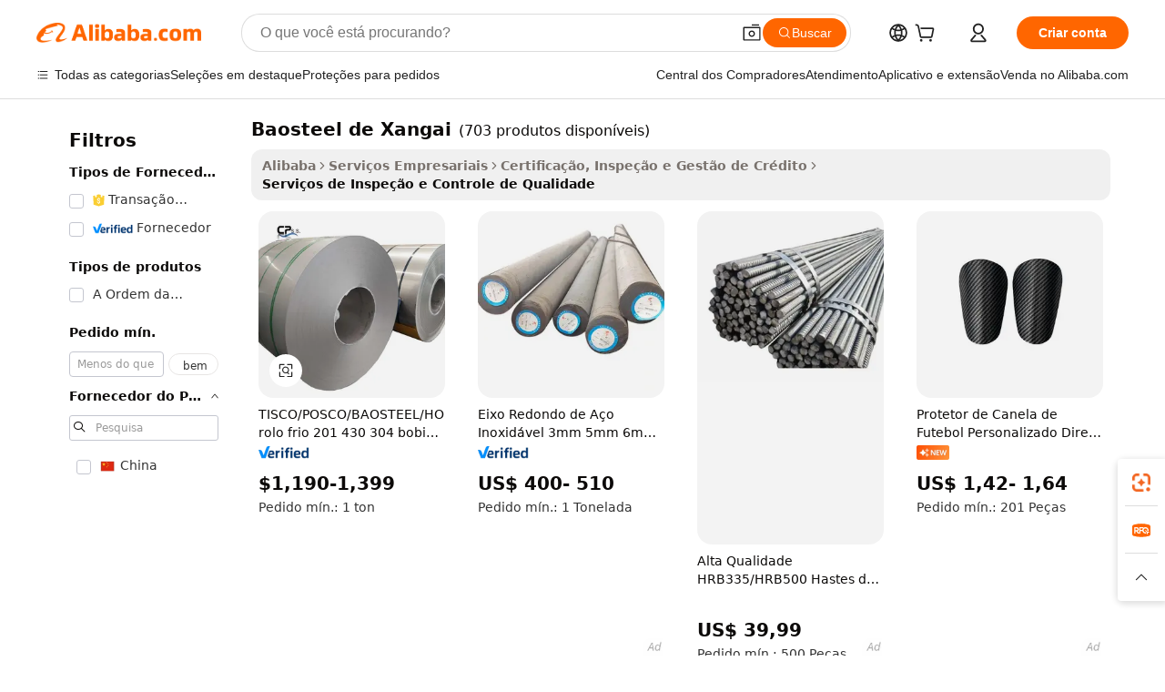

--- FILE ---
content_type: text/html;charset=UTF-8
request_url: https://portuguese.alibaba.com/g/shanghai-baosteel.html
body_size: 174702
content:

<!-- screen_content -->

    <!-- tangram:5410 begin-->
    <!-- tangram:529998 begin-->
    
<!DOCTYPE html>
<html lang="pt" dir="ltr">
  <head>
        <script>
      window.__BB = {
        scene: window.__bb_scene || 'traffic-free-goods'
      };
      window.__BB.BB_CWV_IGNORE = {
          lcp_element: ['#icbu-buyer-pc-top-banner'],
          lcp_url: [],
        };
      window._timing = {}
      window._timing.first_start = Date.now();
      window.needLoginInspiration = Boolean(false);
      // 变量用于标记页面首次可见时间
      let firstVisibleTime = null;
      if (typeof document.hidden !== 'undefined') {
        // 页面首次加载时直接统计
        if (!document.hidden) {
          firstVisibleTime = Date.now();
          window.__BB_timex = 1
        } else {
          // 页面不可见时监听 visibilitychange 事件
          document.addEventListener('visibilitychange', () => {
            if (!document.hidden) {
              firstVisibleTime = Date.now();
              window.__BB_timex = firstVisibleTime - window.performance.timing.navigationStart
              window.__BB.firstVisibleTime = window.__BB_timex
              console.log("Page became visible after "+ window.__BB_timex + " ms");
            }
          }, { once: true });  // 确保只触发一次
        }
      } else {
        console.warn('Page Visibility API is not supported in this browser.');
      }
    </script>
        <meta name="data-spm" content="a2700">
        <meta name="aplus-xplug" content="NONE">
        <meta name="aplus-icbu-disable-umid" content="1">
        <meta name="google-translate-customization" content="9de59014edaf3b99-22e1cf3b5ca21786-g00bb439a5e9e5f8f-f">
    <meta name="yandex-verification" content="25a76ba8e4443bb3" />
    <meta name="msvalidate.01" content="E3FBF0E89B724C30844BF17C59608E8F" />
    <meta name="viewport" content="width=device-width, initial-scale=1.0, maximum-scale=5.0, user-scalable=yes">
        <link rel="preconnect" href="https://s.alicdn.com/" crossorigin>
    <link rel="dns-prefetch" href="https://s.alicdn.com">
                        <link rel="preload" href="https://s.alicdn.com/@g/alilog/??aplus_plugin_icbufront/index.js,mlog/aplus_v2.js" as="script">
        <link rel="preload" href="https://s.alicdn.com/@img/imgextra/i2/O1CN0153JdbU26g4bILVOyC_!!6000000007690-2-tps-418-58.png" as="image">
        <script>
            window.__APLUS_ABRATE__ = {
        perf_group: 'base64cached',
        scene: "traffic-free-goods",
      };
    </script>
    <meta name="aplus-mmstat-timeout" content="15000">
        <meta content="text/html; charset=utf-8" http-equiv="Content-Type">
          <title>Shanghai Baosteel - Chapas e Bobinas de Aço de Alta Qualidade</title>
      <meta name="keywords" content="baosteel group,cosmetic bottle customized shanghai bropack,glass bottle customized shanghai bropack">
      <meta name="description" content="Compre produtos Shanghai Baosteel de alta qualidade para diversas necessidades. Encontre placas, bobinas e tubos de aço confiáveis ​​para projetos de construção e fabricação.">
            <meta name="pagetiming-rate" content="9">
      <meta name="pagetiming-resource-rate" content="4">
                    <link rel="canonical" href="https://portuguese.alibaba.com/g/shanghai-baosteel.html">
                              <link rel="alternate" hreflang="fr" href="https://french.alibaba.com/g/shanghai-baosteel.html">
                  <link rel="alternate" hreflang="de" href="https://german.alibaba.com/g/shanghai-baosteel.html">
                  <link rel="alternate" hreflang="pt" href="https://portuguese.alibaba.com/g/shanghai-baosteel.html">
                  <link rel="alternate" hreflang="it" href="https://italian.alibaba.com/g/shanghai-baosteel.html">
                  <link rel="alternate" hreflang="es" href="https://spanish.alibaba.com/g/shanghai-baosteel.html">
                  <link rel="alternate" hreflang="ru" href="https://russian.alibaba.com/g/shanghai-baosteel.html">
                  <link rel="alternate" hreflang="ko" href="https://korean.alibaba.com/g/shanghai-baosteel.html">
                  <link rel="alternate" hreflang="ar" href="https://arabic.alibaba.com/g/shanghai-baosteel.html">
                  <link rel="alternate" hreflang="ja" href="https://japanese.alibaba.com/g/shanghai-baosteel.html">
                  <link rel="alternate" hreflang="tr" href="https://turkish.alibaba.com/g/shanghai-baosteel.html">
                  <link rel="alternate" hreflang="th" href="https://thai.alibaba.com/g/shanghai-baosteel.html">
                  <link rel="alternate" hreflang="vi" href="https://vietnamese.alibaba.com/g/shanghai-baosteel.html">
                  <link rel="alternate" hreflang="nl" href="https://dutch.alibaba.com/g/shanghai-baosteel.html">
                  <link rel="alternate" hreflang="he" href="https://hebrew.alibaba.com/g/shanghai-baosteel.html">
                  <link rel="alternate" hreflang="id" href="https://indonesian.alibaba.com/g/shanghai-baosteel.html">
                  <link rel="alternate" hreflang="hi" href="https://hindi.alibaba.com/g/shanghai-baosteel.html">
                  <link rel="alternate" hreflang="en" href="https://www.alibaba.com/showroom/shanghai-baosteel.html">
                  <link rel="alternate" hreflang="zh" href="https://chinese.alibaba.com/g/shanghai-baosteel.html">
                  <link rel="alternate" hreflang="x-default" href="https://www.alibaba.com/showroom/shanghai-baosteel.html">
                                        <script>
      // Aplus 配置自动打点
      var queue = window.goldlog_queue || (window.goldlog_queue = []);
      var tags = ["button", "a", "div", "span", "i", "svg", "input", "li", "tr"];
      queue.push(
        {
          action: 'goldlog.appendMetaInfo',
          arguments: [
            'aplus-auto-exp',
            [
              {
                logkey: '/sc.ug_msite.new_product_exp',
                cssSelector: '[data-spm-exp]',
                props: ["data-spm-exp"],
              },
              {
                logkey: '/sc.ug_pc.seolist_product_exp',
                cssSelector: '.traffic-card-gallery',
                props: ["data-spm-exp"],
              }
            ]
          ]
        }
      )
      queue.push({
        action: 'goldlog.setMetaInfo',
        arguments: ['aplus-auto-clk', JSON.stringify(tags.map(tag =>({
          "logkey": "/sc.ug_msite.new_product_clk",
          tag,
          "filter": "data-spm-clk",
          "props": ["data-spm-clk"]
        })))],
      });
    </script>
  </head>
  <div id="icbu-header"><div id="the-new-header" data-version="4.4.0" data-tnh-auto-exp="tnh-expose" data-scenes="search-products" style="position: relative;background-color: #fff;border-bottom: 1px solid #ddd;box-sizing: border-box; font-family:Inter,SF Pro Text,Roboto,Helvetica Neue,Helvetica,Tahoma,Arial,PingFang SC,Microsoft YaHei;"><div style="display: flex;align-items:center;height: 72px;min-width: 1200px;max-width: 1580px;margin: 0 auto;padding: 0 40px;box-sizing: border-box;"><img style="height: 29px; width: 209px;" src="https://s.alicdn.com/@img/imgextra/i2/O1CN0153JdbU26g4bILVOyC_!!6000000007690-2-tps-418-58.png" alt="" /></div><div style="min-width: 1200px;max-width: 1580px;margin: 0 auto;overflow: hidden;font-size: 14px;display: flex;justify-content: space-between;padding: 0 40px;box-sizing: border-box;"><div style="display: flex; align-items: center; justify-content: space-between"><div style="position: relative; height: 36px; padding: 0 28px 0 20px">All categories</div><div style="position: relative; height: 36px; padding-right: 28px">Featured selections</div><div style="position: relative; height: 36px">Trade Assurance</div></div><div style="display: flex; align-items: center; justify-content: space-between"><div style="position: relative; height: 36px; padding-right: 28px">Buyer Central</div><div style="position: relative; height: 36px; padding-right: 28px">Help Center</div><div style="position: relative; height: 36px; padding-right: 28px">Get the app</div><div style="position: relative; height: 36px">Become a supplier</div></div></div></div></div></div>
  <body data-spm="7724857" style="min-height: calc(100vh + 1px)"><script 
id="beacon-aplus"   
src="//s.alicdn.com/@g/alilog/??aplus_plugin_icbufront/index.js,mlog/aplus_v2.js"
exparams="aplus=async&userid=&aplus&ali_beacon_id=&ali_apache_id=&ali_apache_track=&ali_apache_tracktmp=&eagleeye_traceid=2103236317687740301146160e1135&ip=3%2e133%2e145%2e233&dmtrack_c={ali%5fresin%5ftrace%3dse%5frst%3dnull%7csp%5fviewtype%3dY%7cset%3d3%7cser%3d1007%7cpageId%3d0726c8178ecb4ff9b5cb2da98082f137%7cm%5fpageid%3dnull%7cpvmi%3d4e57988129f243f9b15594e9c7af17d4%7csek%5fsepd%3dBaosteel%2bde%2bXangai%7csek%3dshanghai%2bbaosteel%7cse%5fpn%3d1%7cp4pid%3d5530d06a%2d8808%2d400c%2d88c3%2d63a4ba60f782%7csclkid%3dnull%7cforecast%5fpost%5fcate%3dnull%7cseo%5fnew%5fuser%5fflag%3dfalse%7ccategoryId%3d2830%7cseo%5fsearch%5fmodel%5fupgrade%5fv2%3d2025070801%7cseo%5fmodule%5fcard%5f20240624%3d202406242%7clong%5ftext%5fgoogle%5ftranslate%5fv2%3d2407142%7cseo%5fcontent%5ftd%5fbottom%5ftext%5fupdate%5fkey%3d2025070801%7cseo%5fsearch%5fmodel%5fupgrade%5fv3%3d2025072201%7cdamo%5falt%5freplace%3d2485818%7cseo%5fsearch%5fmodel%5fmulti%5fupgrade%5fv3%3d2025081101%7cwap%5fcross%3d2007659%7cwap%5fcs%5faction%3d2005494%7cAPP%5fVisitor%5fActive%3d26703%7cseo%5fshowroom%5fgoods%5fmix%3d2005244%7cseo%5fdefault%5fcached%5flong%5ftext%5ffrom%5fnew%5fkeyword%5fstep%3d2024122502%7cshowroom%5fgeneral%5ftemplate%3d2005292%7cshowroom%5freview%3d20230308%7cwap%5fcs%5ftext%3dnull%7cstructured%5fdata%3d2025052702%7cseo%5fmulti%5fstyle%5ftext%5fupdate%3d2511182%7cpc%5fnew%5fheader%3dnull%7cseo%5fmeta%5fcate%5ftemplate%5fv1%3d2025042401%7cseo%5fmeta%5ftd%5fsearch%5fkeyword%5fstep%5fv1%3d2025040999%7cshowroom%5fft%5flong%5ftext%5fbaks%3d80802%7cAPP%5fGrowing%5fBuyer%5fHigh%5fIntent%5fActive%3d25488%7cshowroom%5fpc%5fv2019%3d2104%7cAPP%5fProspecting%5fBuyer%3d26708%7ccache%5fcontrol%3dnull%7cAPP%5fChurned%5fCore%5fBuyer%3d25463%7cseo%5fdefault%5fcached%5flong%5ftext%5fstep%3d24110802%7camp%5flighthouse%5fscore%5fimage%3d19657%7cseo%5fft%5ftranslate%5fgemini%3d25012003%7cwap%5fnode%5fssr%3d2015725%7cdataphant%5fopen%3d27030%7clongtext%5fmulti%5fstyle%5fexpand%5frussian%3d2510142%7cseo%5flongtext%5fgoogle%5fdata%5fsection%3d25021702%7cindustry%5fpopular%5ffloor%3dnull%7cwap%5fad%5fgoods%5fproduct%5finterval%3dnull%7cseo%5fgoods%5fbootom%5fwholesale%5flink%3d2486162%7cseo%5fkeyword%5faatest%3d10%7cseo%5fmiddle%5fwholesale%5flink%3dnull%7cft%5flong%5ftext%5fenpand%5fstep2%3d121602%7cseo%5fft%5flongtext%5fexpand%5fstep3%3d25012102%7cseo%5fwap%5fheadercard%3d2006288%7cAPP%5fChurned%5fInactive%5fVisitor%3d25497%7cAPP%5fGrowing%5fBuyer%5fHigh%5fIntent%5fInactive%3d25484%7cseo%5fmeta%5ftd%5fmulti%5fkey%3d2025061801%7ctop%5frecommend%5f20250120%3d202501201%7clongtext%5fmulti%5fstyle%5fexpand%5ffrench%5fcopy%3d25091802%7clongtext%5fmulti%5fstyle%5fexpand%5ffrench%5fcopy%5fcopy%3d25092502%7clong%5ftext%5fpaa%3d220831%7cseo%5ffloor%5fexp%3dnull%7cseo%5fshowroom%5falgo%5flink%3d17764%7cseo%5fmeta%5ftd%5faib%5fgeneral%5fkey%3d2025091901%7ccountry%5findustry%3d202311033%7cshowroom%5fft%5flong%5ftext%5fenpand%5fstep1%3d101102%7cseo%5fshowroom%5fnorel%3dnull%7cplp%5fstyle%5f25%5fpc%3d202505222%7cseo%5fggs%5flayer%3d10010%7cquery%5fmutil%5flang%5ftranslate%3d2025060300%7cAPP%5fChurned%5fBuyer%3d25468%7cstream%5frender%5fperf%5fopt%3d2309181%7cwap%5fgoods%3d2007383%7cseo%5fshowroom%5fsimilar%5f20240614%3d202406142%7cchinese%5fopen%3d6307%7cquery%5fgpt%5ftranslate%3d20240820%7cad%5fproduct%5finterval%3dnull%7camp%5fto%5fpwa%3d2007359%7cplp%5faib%5fmulti%5fai%5fmeta%3d20250401%7cwap%5fsupplier%5fcontent%3dnull%7cpc%5ffree%5frefactoring%3d20220315%7cAPP%5fGrowing%5fBuyer%5fInactive%3d25476%7csso%5foem%5ffloor%3dnull%7cseo%5fpc%5fnew%5fview%5f20240807%3d202408072%7cseo%5fbottom%5ftext%5fentity%5fkey%5fcopy%3d2025062400%7cstream%5frender%3d433763%7cseo%5fmodule%5fcard%5f20240424%3d202404241%7cseo%5ftitle%5freplace%5f20191226%3d5841%7clongtext%5fmulti%5fstyle%5fexpand%3d25090802%7cgoogleweblight%3d6516%7clighthouse%5fbase64%3dnull%7cAPP%5fProspecting%5fBuyer%5fActive%3d26713%7cad%5fgoods%5fproduct%5finterval%3dnull%7cseo%5fbottom%5fdeep%5fextend%5fkw%5fkey%3d2025071101%7clongtext%5fmulti%5fstyle%5fexpand%5fturkish%3d25102801%7cilink%5fuv%3d20240911%7cwap%5flist%5fwakeup%3d2005832%7ctpp%5fcrosslink%5fpc%3d20205311%7cseo%5ftop%5fbooth%3d18501%7cAPP%5fGrowing%5fBuyer%5fLess%5fActive%3d25472%7cseo%5fsearch%5fmodel%5fupgrade%5frank%3d2025092401%7cgoodslayer%3d7977%7cft%5flong%5ftext%5ftranslate%5fexpand%5fstep1%3d24110802%7cseo%5fheaderstyle%5ftraffic%5fkey%5fv1%3d2025072100%7ccrosslink%5fswitch%3d2008141%7cp4p%5foutline%3d20240328%7cseo%5fmeta%5ftd%5faib%5fv2%5fkey%3d2025091800%7crts%5fmulti%3d2008404%7cAPP%5fVisitor%5fLess%5fActive%3d26698%7cplp%5fstyle%5f25%3d202505192%7ccdn%5fvm%3d2007368%7cwap%5fad%5fproduct%5finterval%3dnull%7cseo%5fsearch%5fmodel%5fmulti%5fupgrade%5frank%3d2025092401%7cpc%5fcard%5fshare%3d2025081201%7cAPP%5fGrowing%5fBuyer%5fHigh%5fIntent%5fLess%5fActive%3d25480%7cgoods%5ftitle%5fsubstitute%3d9618%7cwap%5fscreen%5fexp%3d2025081400%7creact%5fheader%5ftest%3d202502182%7cpc%5fcs%5fcolor%3d2005788%7cshowroom%5fft%5flong%5ftext%5ftest%3d72502%7cone%5ftap%5flogin%5fABTest%3d202308153%7cseo%5fhyh%5fshow%5ftags%3d9867%7cplp%5fstructured%5fdata%3d2508182%7cguide%5fdelete%3d2008526%7cseo%5findustry%5ftemplate%3dnull%7cseo%5fmeta%5ftd%5fmulti%5fes%5fkey%3d2025073101%7cseo%5fshowroom%5fdata%5fmix%3d19888%7csso%5ftop%5franking%5ffloor%3d20031%7cseo%5ftd%5fdeep%5fupgrade%5fkey%5fv3%3d2025081101%7cwap%5fue%5fone%3d2025111401%7cshowroom%5fto%5frts%5flink%3d2008480%7ccountrysearch%5ftest%3dnull%7cshowroom%5flist%5fnew%5farrival%3d2811002%7cchannel%5famp%5fto%5fpwa%3d2008435%7cseo%5fmulti%5fstyles%5flong%5ftext%3d2503172%7cseo%5fmeta%5ftext%5fmutli%5fcate%5ftemplate%5fv1%3d2025080801%7cseo%5fdefault%5fcached%5fmutil%5flong%5ftext%5fstep%3d24110436%7cseo%5faction%5fpoint%5ftype%3d22823%7cseo%5faib%5ftd%5flaunch%5f20240828%5fcopy%3d202408282%7cseo%5fshowroom%5fwholesale%5flink%3dnull%7cseo%5fperf%5fimprove%3d2023999%7cseo%5fwap%5flist%5fbounce%5f01%3d2063%7cseo%5fwap%5flist%5fbounce%5f02%3d2128%7cAPP%5fGrowing%5fBuyer%5fActive%3d25492%7cvideolayer%3dnull%7cvideo%5fplay%3dnull%7cAPP%5fChurned%5fMember%5fInactive%3d25501%7cseo%5fgoogle%5fnew%5fstruct%3d438326%7ctpp%5ftrace%3dseoKeyword%2dseoKeyword%5fv3%2dbase%2dORIGINAL}&pageid=038591e9210320d31768774030&hn=ensearchweb033003032211%2erg%2dus%2deast%2eus68&asid=AQAAAACOWW1pBPBoeAAAAACoMPRL1Y+1YA==&treq=&tres=" async>
</script>
            <style>body{background-color:white;}.no-scrollbar.il-sticky.il-top-0.il-max-h-\[100vh\].il-w-\[200px\].il-flex-shrink-0.il-flex-grow-0.il-overflow-y-scroll{background-color:#FFF;padding-left:12px}</style>
                    <!-- tangram:530006 begin-->
<!--  -->
 <style>
   @keyframes il-spin {
     to {
       transform: rotate(360deg);
     }
   }
   @keyframes il-pulse {
     50% {
       opacity: 0.5;
     }
   }
   .traffic-card-gallery {display: flex;position: relative;flex-direction: column;justify-content: flex-start;border-radius: 0.5rem;background-color: #fff;padding: 0.5rem 0.5rem 1rem;overflow: hidden;font-size: 0.75rem;line-height: 1rem;}
   .traffic-card-list {display: flex;position: relative;flex-direction: row;justify-content: flex-start;border-bottom-width: 1px;background-color: #fff;padding: 1rem;height: 292px;overflow: hidden;font-size: 0.75rem;line-height: 1rem;}
   .product-price {
     b {
       font-size: 22px;
     }
   }
   .skel-loading {
       animation: il-pulse 2s cubic-bezier(0.4, 0, 0.6, 1) infinite;background-color: hsl(60, 4.8%, 95.9%);
   }
 </style>
<div id="first-cached-card">
  <div style="box-sizing:border-box;display: flex;position: absolute;left: 0;right: 0;margin: 0 auto;z-index: 1;min-width: 1200px;max-width: 1580px;padding: 0.75rem 3.25rem 0;pointer-events: none;">
    <!--页面左侧区域-->
    <div style="width: 200px;padding-top: 1rem;padding-left:12px; background-color: #fff;border-radius: 0.25rem">
      <div class="skel-loading" style="height: 1.5rem;width: 50%;border-radius: 0.25rem;"></div>
      <div style="margin-top: 1rem;margin-bottom: 1rem;">
        <div class="skel-loading" style="height: 1rem;width: calc(100% * 5 / 6);"></div>
        <div
          class="skel-loading"
          style="margin-top: 1rem;height: 1rem;width: calc(100% * 8 / 12);"
        ></div>
        <div class="skel-loading" style="margin-top: 1rem;height: 1rem;width: 75%;"></div>
        <div
          class="skel-loading"
          style="margin-top: 1rem;height: 1rem;width: calc(100% * 7 / 12);"
        ></div>
      </div>
      <div class="skel-loading" style="height: 1.5rem;width: 50%;border-radius: 0.25rem;"></div>
      <div style="margin-top: 1rem;margin-bottom: 1rem;">
        <div class="skel-loading" style="height: 1rem;width: calc(100% * 5 / 6);"></div>
        <div
          class="skel-loading"
          style="margin-top: 1rem;height: 1rem;width: calc(100% * 8 / 12);"
        ></div>
        <div class="skel-loading" style="margin-top: 1rem;height: 1rem;width: 75%;"></div>
        <div
          class="skel-loading"
          style="margin-top: 1rem;height: 1rem;width: calc(100% * 7 / 12);"
        ></div>
      </div>
      <div class="skel-loading" style="height: 1.5rem;width: 50%;border-radius: 0.25rem;"></div>
      <div style="margin-top: 1rem;margin-bottom: 1rem;">
        <div class="skel-loading" style="height: 1rem;width: calc(100% * 5 / 6);"></div>
        <div
          class="skel-loading"
          style="margin-top: 1rem;height: 1rem;width: calc(100% * 8 / 12);"
        ></div>
        <div class="skel-loading" style="margin-top: 1rem;height: 1rem;width: 75%;"></div>
        <div
          class="skel-loading"
          style="margin-top: 1rem;height: 1rem;width: calc(100% * 7 / 12);"
        ></div>
      </div>
      <div class="skel-loading" style="height: 1.5rem;width: 50%;border-radius: 0.25rem;"></div>
      <div style="margin-top: 1rem;margin-bottom: 1rem;">
        <div class="skel-loading" style="height: 1rem;width: calc(100% * 5 / 6);"></div>
        <div
          class="skel-loading"
          style="margin-top: 1rem;height: 1rem;width: calc(100% * 8 / 12);"
        ></div>
        <div class="skel-loading" style="margin-top: 1rem;height: 1rem;width: 75%;"></div>
        <div
          class="skel-loading"
          style="margin-top: 1rem;height: 1rem;width: calc(100% * 7 / 12);"
        ></div>
      </div>
      <div class="skel-loading" style="height: 1.5rem;width: 50%;border-radius: 0.25rem;"></div>
      <div style="margin-top: 1rem;margin-bottom: 1rem;">
        <div class="skel-loading" style="height: 1rem;width: calc(100% * 5 / 6);"></div>
        <div
          class="skel-loading"
          style="margin-top: 1rem;height: 1rem;width: calc(100% * 8 / 12);"
        ></div>
        <div class="skel-loading" style="margin-top: 1rem;height: 1rem;width: 75%;"></div>
        <div
          class="skel-loading"
          style="margin-top: 1rem;height: 1rem;width: calc(100% * 7 / 12);"
        ></div>
      </div>
      <div class="skel-loading" style="height: 1.5rem;width: 50%;border-radius: 0.25rem;"></div>
      <div style="margin-top: 1rem;margin-bottom: 1rem;">
        <div class="skel-loading" style="height: 1rem;width: calc(100% * 5 / 6);"></div>
        <div
          class="skel-loading"
          style="margin-top: 1rem;height: 1rem;width: calc(100% * 8 / 12);"
        ></div>
        <div class="skel-loading" style="margin-top: 1rem;height: 1rem;width: 75%;"></div>
        <div
          class="skel-loading"
          style="margin-top: 1rem;height: 1rem;width: calc(100% * 7 / 12);"
        ></div>
      </div>
    </div>
    <!--页面主体区域-->
    <div style="flex: 1 1 0%; overflow: hidden;padding: 0.5rem 0.5rem 0.5rem 1.5rem">
      <div style="height: 1.25rem;margin-bottom: 1rem;"></div>
      <!-- keywords -->
      <div style="margin-bottom: 1rem;height: 1.75rem;font-weight: 700;font-size: 1.25rem;line-height: 1.75rem;"></div>
      <!-- longtext -->
            <div style="width: calc(25% - 0.9rem);pointer-events: auto">
        <div class="traffic-card-gallery">
          <!-- ProductImage -->
          <a href="//www.alibaba.com/product-detail/TISCO-POSCO-BAOSTEEL-HONGWANG-Cold-Roll_1600561903464.html?from=SEO" target="_blank" style="position: relative;margin-bottom: 0.5rem;aspect-ratio: 1;overflow: hidden;border-radius: 0.5rem;">
            <div style="display: flex; overflow: hidden">
              <div style="position: relative;margin: 0;width: 100%;min-width: 0;flex-shrink: 0;flex-grow: 0;flex-basis: 100%;padding: 0;">
                <img style="position: relative; aspect-ratio: 1; width: 100%" src="[data-uri]" loading="eager" />
                <div style="position: absolute;left: 0;bottom: 0;right: 0;top: 0;background-color: #000;opacity: 0.05;"></div>
              </div>
            </div>
          </a>
          <div style="display: flex;flex: 1 1 0%;flex-direction: column;justify-content: space-between;">
            <div>
              <a class="skel-loading" style="margin-top: 0.5rem;display:inline-block;width:100%;height:1rem;" href="//www.alibaba.com/product-detail/TISCO-POSCO-BAOSTEEL-HONGWANG-Cold-Roll_1600561903464.html" target="_blank"></a>
              <a class="skel-loading" style="margin-top: 0.125rem;display:inline-block;width:100%;height:1rem;" href="//www.alibaba.com/product-detail/TISCO-POSCO-BAOSTEEL-HONGWANG-Cold-Roll_1600561903464.html" target="_blank"></a>
              <div class="skel-loading" style="margin-top: 0.25rem;height:1.625rem;width:75%"></div>
              <div class="skel-loading" style="margin-top: 0.5rem;height: 1rem;width:50%"></div>
              <div class="skel-loading" style="margin-top:0.25rem;height:1rem;width:25%"></div>
            </div>
          </div>

        </div>
      </div>

    </div>
  </div>
</div>
<!-- tangram:530006 end-->
            <style>
.component-left-filter-callback{display:flex;position:relative;margin-top:10px;height:1200px}.component-left-filter-callback img{width:200px}.component-left-filter-callback i{position:absolute;top:5%;left:50%}.related-search-wrapper{padding:.5rem;--tw-bg-opacity: 1;background-color:#fff;background-color:rgba(255,255,255,var(--tw-bg-opacity, 1));border-width:1px;border-color:var(--input)}.related-search-wrapper .related-search-box{margin:12px 16px}.related-search-wrapper .related-search-box .related-search-title{display:inline;float:start;color:#666;word-wrap:break-word;margin-right:12px;width:13%}.related-search-wrapper .related-search-box .related-search-content{display:flex;flex-wrap:wrap}.related-search-wrapper .related-search-box .related-search-content .related-search-link{margin-right:12px;width:23%;overflow:hidden;color:#666;text-overflow:ellipsis;white-space:nowrap}.product-title img{margin-right:.5rem;display:inline-block;height:1rem;vertical-align:sub}.product-price b{font-size:22px}.similar-icon{position:absolute;bottom:12px;z-index:2;right:12px}.rfq-card{display:inline-block;position:relative;box-sizing:border-box;margin-bottom:36px}.rfq-card .rfq-card-content{display:flex;position:relative;flex-direction:column;align-items:flex-start;background-size:cover;background-color:#fff;padding:12px;width:100%;height:100%}.rfq-card .rfq-card-content .rfq-card-icon{margin-top:50px}.rfq-card .rfq-card-content .rfq-card-icon img{width:45px}.rfq-card .rfq-card-content .rfq-card-top-title{margin-top:14px;color:#222;font-weight:400;font-size:16px}.rfq-card .rfq-card-content .rfq-card-title{margin-top:24px;color:#333;font-weight:800;font-size:20px}.rfq-card .rfq-card-content .rfq-card-input-box{margin-top:24px;width:100%}.rfq-card .rfq-card-content .rfq-card-input-box textarea{box-sizing:border-box;border:1px solid #ddd;border-radius:4px;background-color:#fff;padding:9px 12px;width:100%;height:88px;resize:none;color:#666;font-weight:400;font-size:13px;font-family:inherit}.rfq-card .rfq-card-content .rfq-card-button{margin-top:24px;border:1px solid #666;border-radius:16px;background-color:#fff;width:67%;color:#000;font-weight:700;font-size:14px;line-height:30px;text-align:center}[data-modulename^=ProductList-] div{contain-intrinsic-size:auto 500px}.traffic-card-gallery:hover{--tw-shadow: 0px 2px 6px 2px rgba(0,0,0,.12157);--tw-shadow-colored: 0px 2px 6px 2px var(--tw-shadow-color);box-shadow:0 0 #0000,0 0 #0000,0 2px 6px 2px #0000001f;box-shadow:var(--tw-ring-offset-shadow, 0 0 rgba(0,0,0,0)),var(--tw-ring-shadow, 0 0 rgba(0,0,0,0)),var(--tw-shadow);z-index:10}.traffic-card-gallery{position:relative;display:flex;flex-direction:column;justify-content:flex-start;overflow:hidden;border-radius:.75rem;--tw-bg-opacity: 1;background-color:#fff;background-color:rgba(255,255,255,var(--tw-bg-opacity, 1));padding:.5rem;font-size:.75rem;line-height:1rem}.traffic-card-list{position:relative;display:flex;height:292px;flex-direction:row;justify-content:flex-start;overflow:hidden;border-bottom-width:1px;--tw-bg-opacity: 1;background-color:#fff;background-color:rgba(255,255,255,var(--tw-bg-opacity, 1));padding:1rem;font-size:.75rem;line-height:1rem}.traffic-card-g-industry:hover{--tw-shadow: 0 0 10px rgba(0,0,0,.1);--tw-shadow-colored: 0 0 10px var(--tw-shadow-color);box-shadow:0 0 #0000,0 0 #0000,0 0 10px #0000001a;box-shadow:var(--tw-ring-offset-shadow, 0 0 rgba(0,0,0,0)),var(--tw-ring-shadow, 0 0 rgba(0,0,0,0)),var(--tw-shadow)}.traffic-card-g-industry{position:relative;border-radius:var(--radius);--tw-bg-opacity: 1;background-color:#fff;background-color:rgba(255,255,255,var(--tw-bg-opacity, 1));padding:1.25rem .75rem .75rem;font-size:.875rem;line-height:1.25rem}.module-filter-section-wrapper{max-height:none!important;overflow-x:hidden}*,:before,:after{--tw-border-spacing-x: 0;--tw-border-spacing-y: 0;--tw-translate-x: 0;--tw-translate-y: 0;--tw-rotate: 0;--tw-skew-x: 0;--tw-skew-y: 0;--tw-scale-x: 1;--tw-scale-y: 1;--tw-pan-x: ;--tw-pan-y: ;--tw-pinch-zoom: ;--tw-scroll-snap-strictness: proximity;--tw-gradient-from-position: ;--tw-gradient-via-position: ;--tw-gradient-to-position: ;--tw-ordinal: ;--tw-slashed-zero: ;--tw-numeric-figure: ;--tw-numeric-spacing: ;--tw-numeric-fraction: ;--tw-ring-inset: ;--tw-ring-offset-width: 0px;--tw-ring-offset-color: #fff;--tw-ring-color: rgba(59, 130, 246, .5);--tw-ring-offset-shadow: 0 0 rgba(0,0,0,0);--tw-ring-shadow: 0 0 rgba(0,0,0,0);--tw-shadow: 0 0 rgba(0,0,0,0);--tw-shadow-colored: 0 0 rgba(0,0,0,0);--tw-blur: ;--tw-brightness: ;--tw-contrast: ;--tw-grayscale: ;--tw-hue-rotate: ;--tw-invert: ;--tw-saturate: ;--tw-sepia: ;--tw-drop-shadow: ;--tw-backdrop-blur: ;--tw-backdrop-brightness: ;--tw-backdrop-contrast: ;--tw-backdrop-grayscale: ;--tw-backdrop-hue-rotate: ;--tw-backdrop-invert: ;--tw-backdrop-opacity: ;--tw-backdrop-saturate: ;--tw-backdrop-sepia: ;--tw-contain-size: ;--tw-contain-layout: ;--tw-contain-paint: ;--tw-contain-style: }::backdrop{--tw-border-spacing-x: 0;--tw-border-spacing-y: 0;--tw-translate-x: 0;--tw-translate-y: 0;--tw-rotate: 0;--tw-skew-x: 0;--tw-skew-y: 0;--tw-scale-x: 1;--tw-scale-y: 1;--tw-pan-x: ;--tw-pan-y: ;--tw-pinch-zoom: ;--tw-scroll-snap-strictness: proximity;--tw-gradient-from-position: ;--tw-gradient-via-position: ;--tw-gradient-to-position: ;--tw-ordinal: ;--tw-slashed-zero: ;--tw-numeric-figure: ;--tw-numeric-spacing: ;--tw-numeric-fraction: ;--tw-ring-inset: ;--tw-ring-offset-width: 0px;--tw-ring-offset-color: #fff;--tw-ring-color: rgba(59, 130, 246, .5);--tw-ring-offset-shadow: 0 0 rgba(0,0,0,0);--tw-ring-shadow: 0 0 rgba(0,0,0,0);--tw-shadow: 0 0 rgba(0,0,0,0);--tw-shadow-colored: 0 0 rgba(0,0,0,0);--tw-blur: ;--tw-brightness: ;--tw-contrast: ;--tw-grayscale: ;--tw-hue-rotate: ;--tw-invert: ;--tw-saturate: ;--tw-sepia: ;--tw-drop-shadow: ;--tw-backdrop-blur: ;--tw-backdrop-brightness: ;--tw-backdrop-contrast: ;--tw-backdrop-grayscale: ;--tw-backdrop-hue-rotate: ;--tw-backdrop-invert: ;--tw-backdrop-opacity: ;--tw-backdrop-saturate: ;--tw-backdrop-sepia: ;--tw-contain-size: ;--tw-contain-layout: ;--tw-contain-paint: ;--tw-contain-style: }*,:before,:after{box-sizing:border-box;border-width:0;border-style:solid;border-color:#e5e7eb}:before,:after{--tw-content: ""}html,:host{line-height:1.5;-webkit-text-size-adjust:100%;-moz-tab-size:4;-o-tab-size:4;tab-size:4;font-family:ui-sans-serif,system-ui,-apple-system,Segoe UI,Roboto,Ubuntu,Cantarell,Noto Sans,sans-serif,"Apple Color Emoji","Segoe UI Emoji",Segoe UI Symbol,"Noto Color Emoji";font-feature-settings:normal;font-variation-settings:normal;-webkit-tap-highlight-color:transparent}body{margin:0;line-height:inherit}hr{height:0;color:inherit;border-top-width:1px}abbr:where([title]){text-decoration:underline;-webkit-text-decoration:underline dotted;text-decoration:underline dotted}h1,h2,h3,h4,h5,h6{font-size:inherit;font-weight:inherit}a{color:inherit;text-decoration:inherit}b,strong{font-weight:bolder}code,kbd,samp,pre{font-family:ui-monospace,SFMono-Regular,Menlo,Monaco,Consolas,Liberation Mono,Courier New,monospace;font-feature-settings:normal;font-variation-settings:normal;font-size:1em}small{font-size:80%}sub,sup{font-size:75%;line-height:0;position:relative;vertical-align:baseline}sub{bottom:-.25em}sup{top:-.5em}table{text-indent:0;border-color:inherit;border-collapse:collapse}button,input,optgroup,select,textarea{font-family:inherit;font-feature-settings:inherit;font-variation-settings:inherit;font-size:100%;font-weight:inherit;line-height:inherit;letter-spacing:inherit;color:inherit;margin:0;padding:0}button,select{text-transform:none}button,input:where([type=button]),input:where([type=reset]),input:where([type=submit]){-webkit-appearance:button;background-color:transparent;background-image:none}:-moz-focusring{outline:auto}:-moz-ui-invalid{box-shadow:none}progress{vertical-align:baseline}::-webkit-inner-spin-button,::-webkit-outer-spin-button{height:auto}[type=search]{-webkit-appearance:textfield;outline-offset:-2px}::-webkit-search-decoration{-webkit-appearance:none}::-webkit-file-upload-button{-webkit-appearance:button;font:inherit}summary{display:list-item}blockquote,dl,dd,h1,h2,h3,h4,h5,h6,hr,figure,p,pre{margin:0}fieldset{margin:0;padding:0}legend{padding:0}ol,ul,menu{list-style:none;margin:0;padding:0}dialog{padding:0}textarea{resize:vertical}input::-moz-placeholder,textarea::-moz-placeholder{opacity:1;color:#9ca3af}input::placeholder,textarea::placeholder{opacity:1;color:#9ca3af}button,[role=button]{cursor:pointer}:disabled{cursor:default}img,svg,video,canvas,audio,iframe,embed,object{display:block;vertical-align:middle}img,video{max-width:100%;height:auto}[hidden]:where(:not([hidden=until-found])){display:none}:root{--background: hsl(0, 0%, 100%);--foreground: hsl(20, 14.3%, 4.1%);--card: hsl(0, 0%, 100%);--card-foreground: hsl(20, 14.3%, 4.1%);--popover: hsl(0, 0%, 100%);--popover-foreground: hsl(20, 14.3%, 4.1%);--primary: hsl(24, 100%, 50%);--primary-foreground: hsl(60, 9.1%, 97.8%);--secondary: hsl(60, 4.8%, 95.9%);--secondary-foreground: #333;--muted: hsl(60, 4.8%, 95.9%);--muted-foreground: hsl(25, 5.3%, 44.7%);--accent: hsl(60, 4.8%, 95.9%);--accent-foreground: hsl(24, 9.8%, 10%);--destructive: hsl(0, 84.2%, 60.2%);--destructive-foreground: hsl(60, 9.1%, 97.8%);--border: hsl(20, 5.9%, 90%);--input: hsl(20, 5.9%, 90%);--ring: hsl(24.6, 95%, 53.1%);--radius: 1rem}.dark{--background: hsl(20, 14.3%, 4.1%);--foreground: hsl(60, 9.1%, 97.8%);--card: hsl(20, 14.3%, 4.1%);--card-foreground: hsl(60, 9.1%, 97.8%);--popover: hsl(20, 14.3%, 4.1%);--popover-foreground: hsl(60, 9.1%, 97.8%);--primary: hsl(20.5, 90.2%, 48.2%);--primary-foreground: hsl(60, 9.1%, 97.8%);--secondary: hsl(12, 6.5%, 15.1%);--secondary-foreground: hsl(60, 9.1%, 97.8%);--muted: hsl(12, 6.5%, 15.1%);--muted-foreground: hsl(24, 5.4%, 63.9%);--accent: hsl(12, 6.5%, 15.1%);--accent-foreground: hsl(60, 9.1%, 97.8%);--destructive: hsl(0, 72.2%, 50.6%);--destructive-foreground: hsl(60, 9.1%, 97.8%);--border: hsl(12, 6.5%, 15.1%);--input: hsl(12, 6.5%, 15.1%);--ring: hsl(20.5, 90.2%, 48.2%)}*{border-color:#e7e5e4;border-color:var(--border)}body{background-color:#fff;background-color:var(--background);color:#0c0a09;color:var(--foreground)}.il-sr-only{position:absolute;width:1px;height:1px;padding:0;margin:-1px;overflow:hidden;clip:rect(0,0,0,0);white-space:nowrap;border-width:0}.il-invisible{visibility:hidden}.il-fixed{position:fixed}.il-absolute{position:absolute}.il-relative{position:relative}.il-sticky{position:sticky}.il-inset-0{inset:0}.il--bottom-12{bottom:-3rem}.il--top-12{top:-3rem}.il-bottom-0{bottom:0}.il-bottom-2{bottom:.5rem}.il-bottom-3{bottom:.75rem}.il-bottom-4{bottom:1rem}.il-end-0{right:0}.il-end-2{right:.5rem}.il-end-3{right:.75rem}.il-end-4{right:1rem}.il-left-0{left:0}.il-left-3{left:.75rem}.il-right-0{right:0}.il-right-2{right:.5rem}.il-right-3{right:.75rem}.il-start-0{left:0}.il-start-1\/2{left:50%}.il-start-2{left:.5rem}.il-start-3{left:.75rem}.il-start-\[50\%\]{left:50%}.il-top-0{top:0}.il-top-1\/2{top:50%}.il-top-16{top:4rem}.il-top-4{top:1rem}.il-top-\[50\%\]{top:50%}.il-z-10{z-index:10}.il-z-50{z-index:50}.il-z-\[9999\]{z-index:9999}.il-col-span-4{grid-column:span 4 / span 4}.il-m-0{margin:0}.il-m-3{margin:.75rem}.il-m-auto{margin:auto}.il-mx-auto{margin-left:auto;margin-right:auto}.il-my-3{margin-top:.75rem;margin-bottom:.75rem}.il-my-5{margin-top:1.25rem;margin-bottom:1.25rem}.il-my-auto{margin-top:auto;margin-bottom:auto}.\!il-mb-4{margin-bottom:1rem!important}.il--mt-4{margin-top:-1rem}.il-mb-0{margin-bottom:0}.il-mb-1{margin-bottom:.25rem}.il-mb-2{margin-bottom:.5rem}.il-mb-3{margin-bottom:.75rem}.il-mb-4{margin-bottom:1rem}.il-mb-5{margin-bottom:1.25rem}.il-mb-6{margin-bottom:1.5rem}.il-mb-8{margin-bottom:2rem}.il-mb-\[-0\.75rem\]{margin-bottom:-.75rem}.il-mb-\[0\.125rem\]{margin-bottom:.125rem}.il-me-1{margin-right:.25rem}.il-me-2{margin-right:.5rem}.il-me-3{margin-right:.75rem}.il-me-auto{margin-right:auto}.il-mr-1{margin-right:.25rem}.il-mr-2{margin-right:.5rem}.il-ms-1{margin-left:.25rem}.il-ms-4{margin-left:1rem}.il-ms-5{margin-left:1.25rem}.il-ms-8{margin-left:2rem}.il-ms-\[\.375rem\]{margin-left:.375rem}.il-ms-auto{margin-left:auto}.il-mt-0{margin-top:0}.il-mt-0\.5{margin-top:.125rem}.il-mt-1{margin-top:.25rem}.il-mt-2{margin-top:.5rem}.il-mt-3{margin-top:.75rem}.il-mt-4{margin-top:1rem}.il-mt-6{margin-top:1.5rem}.il-line-clamp-1{overflow:hidden;display:-webkit-box;-webkit-box-orient:vertical;-webkit-line-clamp:1}.il-line-clamp-2{overflow:hidden;display:-webkit-box;-webkit-box-orient:vertical;-webkit-line-clamp:2}.il-line-clamp-6{overflow:hidden;display:-webkit-box;-webkit-box-orient:vertical;-webkit-line-clamp:6}.il-inline-block{display:inline-block}.il-inline{display:inline}.il-flex{display:flex}.il-inline-flex{display:inline-flex}.il-grid{display:grid}.il-aspect-square{aspect-ratio:1 / 1}.il-size-5{width:1.25rem;height:1.25rem}.il-h-1{height:.25rem}.il-h-10{height:2.5rem}.il-h-11{height:2.75rem}.il-h-20{height:5rem}.il-h-24{height:6rem}.il-h-3\.5{height:.875rem}.il-h-4{height:1rem}.il-h-40{height:10rem}.il-h-6{height:1.5rem}.il-h-8{height:2rem}.il-h-9{height:2.25rem}.il-h-\[150px\]{height:150px}.il-h-\[152px\]{height:152px}.il-h-\[18\.25rem\]{height:18.25rem}.il-h-\[292px\]{height:292px}.il-h-\[600px\]{height:600px}.il-h-auto{height:auto}.il-h-fit{height:-moz-fit-content;height:fit-content}.il-h-full{height:100%}.il-h-screen{height:100vh}.il-max-h-\[100vh\]{max-height:100vh}.il-w-1\/2{width:50%}.il-w-10{width:2.5rem}.il-w-10\/12{width:83.333333%}.il-w-4{width:1rem}.il-w-6{width:1.5rem}.il-w-64{width:16rem}.il-w-7\/12{width:58.333333%}.il-w-72{width:18rem}.il-w-8{width:2rem}.il-w-8\/12{width:66.666667%}.il-w-9{width:2.25rem}.il-w-9\/12{width:75%}.il-w-\[200px\]{width:200px}.il-w-\[84px\]{width:84px}.il-w-fit{width:-moz-fit-content;width:fit-content}.il-w-full{width:100%}.il-w-screen{width:100vw}.il-min-w-0{min-width:0px}.il-min-w-3{min-width:.75rem}.il-min-w-\[1200px\]{min-width:1200px}.il-max-w-\[1000px\]{max-width:1000px}.il-max-w-\[1580px\]{max-width:1580px}.il-max-w-full{max-width:100%}.il-max-w-lg{max-width:32rem}.il-flex-1{flex:1 1 0%}.il-flex-shrink-0,.il-shrink-0{flex-shrink:0}.il-flex-grow-0,.il-grow-0{flex-grow:0}.il-basis-24{flex-basis:6rem}.il-basis-full{flex-basis:100%}.il-origin-\[--radix-tooltip-content-transform-origin\]{transform-origin:var(--radix-tooltip-content-transform-origin)}.il--translate-x-1\/2{--tw-translate-x: -50%;transform:translate(-50%,var(--tw-translate-y)) rotate(var(--tw-rotate)) skew(var(--tw-skew-x)) skewY(var(--tw-skew-y)) scaleX(var(--tw-scale-x)) scaleY(var(--tw-scale-y));transform:translate(var(--tw-translate-x),var(--tw-translate-y)) rotate(var(--tw-rotate)) skew(var(--tw-skew-x)) skewY(var(--tw-skew-y)) scaleX(var(--tw-scale-x)) scaleY(var(--tw-scale-y))}.il--translate-y-1\/2{--tw-translate-y: -50%;transform:translate(var(--tw-translate-x),-50%) rotate(var(--tw-rotate)) skew(var(--tw-skew-x)) skewY(var(--tw-skew-y)) scaleX(var(--tw-scale-x)) scaleY(var(--tw-scale-y));transform:translate(var(--tw-translate-x),var(--tw-translate-y)) rotate(var(--tw-rotate)) skew(var(--tw-skew-x)) skewY(var(--tw-skew-y)) scaleX(var(--tw-scale-x)) scaleY(var(--tw-scale-y))}.il-translate-x-\[-50\%\]{--tw-translate-x: -50%;transform:translate(-50%,var(--tw-translate-y)) rotate(var(--tw-rotate)) skew(var(--tw-skew-x)) skewY(var(--tw-skew-y)) scaleX(var(--tw-scale-x)) scaleY(var(--tw-scale-y));transform:translate(var(--tw-translate-x),var(--tw-translate-y)) rotate(var(--tw-rotate)) skew(var(--tw-skew-x)) skewY(var(--tw-skew-y)) scaleX(var(--tw-scale-x)) scaleY(var(--tw-scale-y))}.il-translate-y-\[-50\%\]{--tw-translate-y: -50%;transform:translate(var(--tw-translate-x),-50%) rotate(var(--tw-rotate)) skew(var(--tw-skew-x)) skewY(var(--tw-skew-y)) scaleX(var(--tw-scale-x)) scaleY(var(--tw-scale-y));transform:translate(var(--tw-translate-x),var(--tw-translate-y)) rotate(var(--tw-rotate)) skew(var(--tw-skew-x)) skewY(var(--tw-skew-y)) scaleX(var(--tw-scale-x)) scaleY(var(--tw-scale-y))}.il-rotate-90{--tw-rotate: 90deg;transform:translate(var(--tw-translate-x),var(--tw-translate-y)) rotate(90deg) skew(var(--tw-skew-x)) skewY(var(--tw-skew-y)) scaleX(var(--tw-scale-x)) scaleY(var(--tw-scale-y));transform:translate(var(--tw-translate-x),var(--tw-translate-y)) rotate(var(--tw-rotate)) skew(var(--tw-skew-x)) skewY(var(--tw-skew-y)) scaleX(var(--tw-scale-x)) scaleY(var(--tw-scale-y))}@keyframes il-pulse{50%{opacity:.5}}.il-animate-pulse{animation:il-pulse 2s cubic-bezier(.4,0,.6,1) infinite}@keyframes il-spin{to{transform:rotate(360deg)}}.il-animate-spin{animation:il-spin 1s linear infinite}.il-cursor-pointer{cursor:pointer}.il-list-disc{list-style-type:disc}.il-grid-cols-2{grid-template-columns:repeat(2,minmax(0,1fr))}.il-grid-cols-4{grid-template-columns:repeat(4,minmax(0,1fr))}.il-flex-row{flex-direction:row}.il-flex-col{flex-direction:column}.il-flex-col-reverse{flex-direction:column-reverse}.il-flex-wrap{flex-wrap:wrap}.il-flex-nowrap{flex-wrap:nowrap}.il-items-start{align-items:flex-start}.il-items-center{align-items:center}.il-items-baseline{align-items:baseline}.il-justify-start{justify-content:flex-start}.il-justify-end{justify-content:flex-end}.il-justify-center{justify-content:center}.il-justify-between{justify-content:space-between}.il-gap-1{gap:.25rem}.il-gap-1\.5{gap:.375rem}.il-gap-10{gap:2.5rem}.il-gap-2{gap:.5rem}.il-gap-3{gap:.75rem}.il-gap-4{gap:1rem}.il-gap-8{gap:2rem}.il-gap-\[\.0938rem\]{gap:.0938rem}.il-gap-\[\.375rem\]{gap:.375rem}.il-gap-\[0\.125rem\]{gap:.125rem}.\!il-gap-x-5{-moz-column-gap:1.25rem!important;column-gap:1.25rem!important}.\!il-gap-y-5{row-gap:1.25rem!important}.il-space-y-1\.5>:not([hidden])~:not([hidden]){--tw-space-y-reverse: 0;margin-top:calc(.375rem * (1 - var(--tw-space-y-reverse)));margin-top:.375rem;margin-top:calc(.375rem * calc(1 - var(--tw-space-y-reverse)));margin-bottom:0rem;margin-bottom:calc(.375rem * var(--tw-space-y-reverse))}.il-space-y-4>:not([hidden])~:not([hidden]){--tw-space-y-reverse: 0;margin-top:calc(1rem * (1 - var(--tw-space-y-reverse)));margin-top:1rem;margin-top:calc(1rem * calc(1 - var(--tw-space-y-reverse)));margin-bottom:0rem;margin-bottom:calc(1rem * var(--tw-space-y-reverse))}.il-overflow-hidden{overflow:hidden}.il-overflow-y-auto{overflow-y:auto}.il-overflow-y-scroll{overflow-y:scroll}.il-truncate{overflow:hidden;text-overflow:ellipsis;white-space:nowrap}.il-text-ellipsis{text-overflow:ellipsis}.il-whitespace-normal{white-space:normal}.il-whitespace-nowrap{white-space:nowrap}.il-break-normal{word-wrap:normal;word-break:normal}.il-break-words{word-wrap:break-word}.il-break-all{word-break:break-all}.il-rounded{border-radius:.25rem}.il-rounded-2xl{border-radius:1rem}.il-rounded-\[0\.5rem\]{border-radius:.5rem}.il-rounded-\[1\.25rem\]{border-radius:1.25rem}.il-rounded-full{border-radius:9999px}.il-rounded-lg{border-radius:1rem;border-radius:var(--radius)}.il-rounded-md{border-radius:calc(1rem - 2px);border-radius:calc(var(--radius) - 2px)}.il-rounded-sm{border-radius:calc(1rem - 4px);border-radius:calc(var(--radius) - 4px)}.il-rounded-xl{border-radius:.75rem}.il-border,.il-border-\[1px\]{border-width:1px}.il-border-b,.il-border-b-\[1px\]{border-bottom-width:1px}.il-border-solid{border-style:solid}.il-border-none{border-style:none}.il-border-\[\#222\]{--tw-border-opacity: 1;border-color:#222;border-color:rgba(34,34,34,var(--tw-border-opacity, 1))}.il-border-\[\#DDD\]{--tw-border-opacity: 1;border-color:#ddd;border-color:rgba(221,221,221,var(--tw-border-opacity, 1))}.il-border-foreground{border-color:#0c0a09;border-color:var(--foreground)}.il-border-input{border-color:#e7e5e4;border-color:var(--input)}.il-bg-\[\#F8F8F8\]{--tw-bg-opacity: 1;background-color:#f8f8f8;background-color:rgba(248,248,248,var(--tw-bg-opacity, 1))}.il-bg-\[\#d9d9d963\]{background-color:#d9d9d963}.il-bg-accent{background-color:#f5f5f4;background-color:var(--accent)}.il-bg-background{background-color:#fff;background-color:var(--background)}.il-bg-black{--tw-bg-opacity: 1;background-color:#000;background-color:rgba(0,0,0,var(--tw-bg-opacity, 1))}.il-bg-black\/80{background-color:#000c}.il-bg-destructive{background-color:#ef4444;background-color:var(--destructive)}.il-bg-gray-300{--tw-bg-opacity: 1;background-color:#d1d5db;background-color:rgba(209,213,219,var(--tw-bg-opacity, 1))}.il-bg-muted{background-color:#f5f5f4;background-color:var(--muted)}.il-bg-orange-500{--tw-bg-opacity: 1;background-color:#f97316;background-color:rgba(249,115,22,var(--tw-bg-opacity, 1))}.il-bg-popover{background-color:#fff;background-color:var(--popover)}.il-bg-primary{background-color:#f60;background-color:var(--primary)}.il-bg-secondary{background-color:#f5f5f4;background-color:var(--secondary)}.il-bg-transparent{background-color:transparent}.il-bg-white{--tw-bg-opacity: 1;background-color:#fff;background-color:rgba(255,255,255,var(--tw-bg-opacity, 1))}.il-bg-opacity-80{--tw-bg-opacity: .8}.il-bg-cover{background-size:cover}.il-bg-no-repeat{background-repeat:no-repeat}.il-fill-black{fill:#000}.il-object-cover{-o-object-fit:cover;object-fit:cover}.il-p-0{padding:0}.il-p-1{padding:.25rem}.il-p-2{padding:.5rem}.il-p-3{padding:.75rem}.il-p-4{padding:1rem}.il-p-5{padding:1.25rem}.il-p-6{padding:1.5rem}.il-px-2{padding-left:.5rem;padding-right:.5rem}.il-px-3{padding-left:.75rem;padding-right:.75rem}.il-py-0\.5{padding-top:.125rem;padding-bottom:.125rem}.il-py-1\.5{padding-top:.375rem;padding-bottom:.375rem}.il-py-10{padding-top:2.5rem;padding-bottom:2.5rem}.il-py-2{padding-top:.5rem;padding-bottom:.5rem}.il-py-3{padding-top:.75rem;padding-bottom:.75rem}.il-pb-0{padding-bottom:0}.il-pb-3{padding-bottom:.75rem}.il-pb-4{padding-bottom:1rem}.il-pb-8{padding-bottom:2rem}.il-pe-0{padding-right:0}.il-pe-2{padding-right:.5rem}.il-pe-3{padding-right:.75rem}.il-pe-4{padding-right:1rem}.il-pe-6{padding-right:1.5rem}.il-pe-8{padding-right:2rem}.il-pe-\[12px\]{padding-right:12px}.il-pe-\[3\.25rem\]{padding-right:3.25rem}.il-pl-4{padding-left:1rem}.il-ps-0{padding-left:0}.il-ps-2{padding-left:.5rem}.il-ps-3{padding-left:.75rem}.il-ps-4{padding-left:1rem}.il-ps-6{padding-left:1.5rem}.il-ps-8{padding-left:2rem}.il-ps-\[12px\]{padding-left:12px}.il-ps-\[3\.25rem\]{padding-left:3.25rem}.il-pt-10{padding-top:2.5rem}.il-pt-4{padding-top:1rem}.il-pt-5{padding-top:1.25rem}.il-pt-6{padding-top:1.5rem}.il-pt-7{padding-top:1.75rem}.il-text-center{text-align:center}.il-text-start{text-align:left}.il-text-2xl{font-size:1.5rem;line-height:2rem}.il-text-base{font-size:1rem;line-height:1.5rem}.il-text-lg{font-size:1.125rem;line-height:1.75rem}.il-text-sm{font-size:.875rem;line-height:1.25rem}.il-text-xl{font-size:1.25rem;line-height:1.75rem}.il-text-xs{font-size:.75rem;line-height:1rem}.il-font-\[600\]{font-weight:600}.il-font-bold{font-weight:700}.il-font-medium{font-weight:500}.il-font-normal{font-weight:400}.il-font-semibold{font-weight:600}.il-leading-3{line-height:.75rem}.il-leading-4{line-height:1rem}.il-leading-\[1\.43\]{line-height:1.43}.il-leading-\[18px\]{line-height:18px}.il-leading-\[26px\]{line-height:26px}.il-leading-none{line-height:1}.il-tracking-tight{letter-spacing:-.025em}.il-text-\[\#00820D\]{--tw-text-opacity: 1;color:#00820d;color:rgba(0,130,13,var(--tw-text-opacity, 1))}.il-text-\[\#222\]{--tw-text-opacity: 1;color:#222;color:rgba(34,34,34,var(--tw-text-opacity, 1))}.il-text-\[\#444\]{--tw-text-opacity: 1;color:#444;color:rgba(68,68,68,var(--tw-text-opacity, 1))}.il-text-\[\#4B1D1F\]{--tw-text-opacity: 1;color:#4b1d1f;color:rgba(75,29,31,var(--tw-text-opacity, 1))}.il-text-\[\#767676\]{--tw-text-opacity: 1;color:#767676;color:rgba(118,118,118,var(--tw-text-opacity, 1))}.il-text-\[\#D04A0A\]{--tw-text-opacity: 1;color:#d04a0a;color:rgba(208,74,10,var(--tw-text-opacity, 1))}.il-text-\[\#F7421E\]{--tw-text-opacity: 1;color:#f7421e;color:rgba(247,66,30,var(--tw-text-opacity, 1))}.il-text-\[\#FF6600\]{--tw-text-opacity: 1;color:#f60;color:rgba(255,102,0,var(--tw-text-opacity, 1))}.il-text-\[\#f7421e\]{--tw-text-opacity: 1;color:#f7421e;color:rgba(247,66,30,var(--tw-text-opacity, 1))}.il-text-destructive-foreground{color:#fafaf9;color:var(--destructive-foreground)}.il-text-foreground{color:#0c0a09;color:var(--foreground)}.il-text-muted-foreground{color:#78716c;color:var(--muted-foreground)}.il-text-popover-foreground{color:#0c0a09;color:var(--popover-foreground)}.il-text-primary{color:#f60;color:var(--primary)}.il-text-primary-foreground{color:#fafaf9;color:var(--primary-foreground)}.il-text-secondary-foreground{color:#333;color:var(--secondary-foreground)}.il-text-white{--tw-text-opacity: 1;color:#fff;color:rgba(255,255,255,var(--tw-text-opacity, 1))}.il-underline{text-decoration-line:underline}.il-line-through{text-decoration-line:line-through}.il-underline-offset-4{text-underline-offset:4px}.il-opacity-5{opacity:.05}.il-opacity-70{opacity:.7}.il-shadow-\[0_2px_6px_2px_rgba\(0\,0\,0\,0\.12\)\]{--tw-shadow: 0 2px 6px 2px rgba(0,0,0,.12);--tw-shadow-colored: 0 2px 6px 2px var(--tw-shadow-color);box-shadow:0 0 #0000,0 0 #0000,0 2px 6px 2px #0000001f;box-shadow:var(--tw-ring-offset-shadow, 0 0 rgba(0,0,0,0)),var(--tw-ring-shadow, 0 0 rgba(0,0,0,0)),var(--tw-shadow)}.il-shadow-cards{--tw-shadow: 0 0 10px rgba(0,0,0,.1);--tw-shadow-colored: 0 0 10px var(--tw-shadow-color);box-shadow:0 0 #0000,0 0 #0000,0 0 10px #0000001a;box-shadow:var(--tw-ring-offset-shadow, 0 0 rgba(0,0,0,0)),var(--tw-ring-shadow, 0 0 rgba(0,0,0,0)),var(--tw-shadow)}.il-shadow-lg{--tw-shadow: 0 10px 15px -3px rgba(0, 0, 0, .1), 0 4px 6px -4px rgba(0, 0, 0, .1);--tw-shadow-colored: 0 10px 15px -3px var(--tw-shadow-color), 0 4px 6px -4px var(--tw-shadow-color);box-shadow:0 0 #0000,0 0 #0000,0 10px 15px -3px #0000001a,0 4px 6px -4px #0000001a;box-shadow:var(--tw-ring-offset-shadow, 0 0 rgba(0,0,0,0)),var(--tw-ring-shadow, 0 0 rgba(0,0,0,0)),var(--tw-shadow)}.il-shadow-md{--tw-shadow: 0 4px 6px -1px rgba(0, 0, 0, .1), 0 2px 4px -2px rgba(0, 0, 0, .1);--tw-shadow-colored: 0 4px 6px -1px var(--tw-shadow-color), 0 2px 4px -2px var(--tw-shadow-color);box-shadow:0 0 #0000,0 0 #0000,0 4px 6px -1px #0000001a,0 2px 4px -2px #0000001a;box-shadow:var(--tw-ring-offset-shadow, 0 0 rgba(0,0,0,0)),var(--tw-ring-shadow, 0 0 rgba(0,0,0,0)),var(--tw-shadow)}.il-outline-none{outline:2px solid transparent;outline-offset:2px}.il-outline-1{outline-width:1px}.il-ring-offset-background{--tw-ring-offset-color: var(--background)}.il-transition-colors{transition-property:color,background-color,border-color,text-decoration-color,fill,stroke;transition-timing-function:cubic-bezier(.4,0,.2,1);transition-duration:.15s}.il-transition-opacity{transition-property:opacity;transition-timing-function:cubic-bezier(.4,0,.2,1);transition-duration:.15s}.il-transition-transform{transition-property:transform;transition-timing-function:cubic-bezier(.4,0,.2,1);transition-duration:.15s}.il-duration-200{transition-duration:.2s}.il-duration-300{transition-duration:.3s}.il-ease-in-out{transition-timing-function:cubic-bezier(.4,0,.2,1)}@keyframes enter{0%{opacity:1;opacity:var(--tw-enter-opacity, 1);transform:translateZ(0) scaleZ(1) rotate(0);transform:translate3d(var(--tw-enter-translate-x, 0),var(--tw-enter-translate-y, 0),0) scale3d(var(--tw-enter-scale, 1),var(--tw-enter-scale, 1),var(--tw-enter-scale, 1)) rotate(var(--tw-enter-rotate, 0))}}@keyframes exit{to{opacity:1;opacity:var(--tw-exit-opacity, 1);transform:translateZ(0) scaleZ(1) rotate(0);transform:translate3d(var(--tw-exit-translate-x, 0),var(--tw-exit-translate-y, 0),0) scale3d(var(--tw-exit-scale, 1),var(--tw-exit-scale, 1),var(--tw-exit-scale, 1)) rotate(var(--tw-exit-rotate, 0))}}.il-animate-in{animation-name:enter;animation-duration:.15s;--tw-enter-opacity: initial;--tw-enter-scale: initial;--tw-enter-rotate: initial;--tw-enter-translate-x: initial;--tw-enter-translate-y: initial}.il-fade-in-0{--tw-enter-opacity: 0}.il-zoom-in-95{--tw-enter-scale: .95}.il-duration-200{animation-duration:.2s}.il-duration-300{animation-duration:.3s}.il-ease-in-out{animation-timing-function:cubic-bezier(.4,0,.2,1)}.no-scrollbar::-webkit-scrollbar{display:none}.no-scrollbar{-ms-overflow-style:none;scrollbar-width:none}.longtext-style-inmodel h2{margin-bottom:.5rem;margin-top:1rem;font-size:1rem;line-height:1.5rem;font-weight:700}.first-of-type\:il-ms-4:first-of-type{margin-left:1rem}.hover\:il-bg-\[\#f4f4f4\]:hover{--tw-bg-opacity: 1;background-color:#f4f4f4;background-color:rgba(244,244,244,var(--tw-bg-opacity, 1))}.hover\:il-bg-accent:hover{background-color:#f5f5f4;background-color:var(--accent)}.hover\:il-text-accent-foreground:hover{color:#1c1917;color:var(--accent-foreground)}.hover\:il-text-foreground:hover{color:#0c0a09;color:var(--foreground)}.hover\:il-underline:hover{text-decoration-line:underline}.hover\:il-opacity-100:hover{opacity:1}.hover\:il-opacity-90:hover{opacity:.9}.focus\:il-outline-none:focus{outline:2px solid transparent;outline-offset:2px}.focus\:il-ring-2:focus{--tw-ring-offset-shadow: var(--tw-ring-inset) 0 0 0 var(--tw-ring-offset-width) var(--tw-ring-offset-color);--tw-ring-shadow: var(--tw-ring-inset) 0 0 0 calc(2px + var(--tw-ring-offset-width)) var(--tw-ring-color);box-shadow:var(--tw-ring-offset-shadow),var(--tw-ring-shadow),0 0 #0000;box-shadow:var(--tw-ring-offset-shadow),var(--tw-ring-shadow),var(--tw-shadow, 0 0 rgba(0,0,0,0))}.focus\:il-ring-ring:focus{--tw-ring-color: var(--ring)}.focus\:il-ring-offset-2:focus{--tw-ring-offset-width: 2px}.focus-visible\:il-outline-none:focus-visible{outline:2px solid transparent;outline-offset:2px}.focus-visible\:il-ring-2:focus-visible{--tw-ring-offset-shadow: var(--tw-ring-inset) 0 0 0 var(--tw-ring-offset-width) var(--tw-ring-offset-color);--tw-ring-shadow: var(--tw-ring-inset) 0 0 0 calc(2px + var(--tw-ring-offset-width)) var(--tw-ring-color);box-shadow:var(--tw-ring-offset-shadow),var(--tw-ring-shadow),0 0 #0000;box-shadow:var(--tw-ring-offset-shadow),var(--tw-ring-shadow),var(--tw-shadow, 0 0 rgba(0,0,0,0))}.focus-visible\:il-ring-ring:focus-visible{--tw-ring-color: var(--ring)}.focus-visible\:il-ring-offset-2:focus-visible{--tw-ring-offset-width: 2px}.active\:il-bg-primary:active{background-color:#f60;background-color:var(--primary)}.active\:il-bg-white:active{--tw-bg-opacity: 1;background-color:#fff;background-color:rgba(255,255,255,var(--tw-bg-opacity, 1))}.disabled\:il-pointer-events-none:disabled{pointer-events:none}.disabled\:il-opacity-10:disabled{opacity:.1}.il-group:hover .group-hover\:il-visible{visibility:visible}.il-group:hover .group-hover\:il-scale-110{--tw-scale-x: 1.1;--tw-scale-y: 1.1;transform:translate(var(--tw-translate-x),var(--tw-translate-y)) rotate(var(--tw-rotate)) skew(var(--tw-skew-x)) skewY(var(--tw-skew-y)) scaleX(1.1) scaleY(1.1);transform:translate(var(--tw-translate-x),var(--tw-translate-y)) rotate(var(--tw-rotate)) skew(var(--tw-skew-x)) skewY(var(--tw-skew-y)) scaleX(var(--tw-scale-x)) scaleY(var(--tw-scale-y))}.il-group:hover .group-hover\:il-underline{text-decoration-line:underline}.data-\[state\=open\]\:il-animate-in[data-state=open]{animation-name:enter;animation-duration:.15s;--tw-enter-opacity: initial;--tw-enter-scale: initial;--tw-enter-rotate: initial;--tw-enter-translate-x: initial;--tw-enter-translate-y: initial}.data-\[state\=closed\]\:il-animate-out[data-state=closed]{animation-name:exit;animation-duration:.15s;--tw-exit-opacity: initial;--tw-exit-scale: initial;--tw-exit-rotate: initial;--tw-exit-translate-x: initial;--tw-exit-translate-y: initial}.data-\[state\=closed\]\:il-fade-out-0[data-state=closed]{--tw-exit-opacity: 0}.data-\[state\=open\]\:il-fade-in-0[data-state=open]{--tw-enter-opacity: 0}.data-\[state\=closed\]\:il-zoom-out-95[data-state=closed]{--tw-exit-scale: .95}.data-\[state\=open\]\:il-zoom-in-95[data-state=open]{--tw-enter-scale: .95}.data-\[side\=bottom\]\:il-slide-in-from-top-2[data-side=bottom]{--tw-enter-translate-y: -.5rem}.data-\[side\=left\]\:il-slide-in-from-right-2[data-side=left]{--tw-enter-translate-x: .5rem}.data-\[side\=right\]\:il-slide-in-from-left-2[data-side=right]{--tw-enter-translate-x: -.5rem}.data-\[side\=top\]\:il-slide-in-from-bottom-2[data-side=top]{--tw-enter-translate-y: .5rem}@media (min-width: 640px){.sm\:il-flex-row{flex-direction:row}.sm\:il-justify-end{justify-content:flex-end}.sm\:il-gap-2\.5{gap:.625rem}.sm\:il-space-x-2>:not([hidden])~:not([hidden]){--tw-space-x-reverse: 0;margin-right:0rem;margin-right:calc(.5rem * var(--tw-space-x-reverse));margin-left:calc(.5rem * (1 - var(--tw-space-x-reverse)));margin-left:.5rem;margin-left:calc(.5rem * calc(1 - var(--tw-space-x-reverse)))}.sm\:il-rounded-lg{border-radius:1rem;border-radius:var(--radius)}.sm\:il-text-left{text-align:left}}.rtl\:il-translate-x-\[50\%\]:where([dir=rtl],[dir=rtl] *){--tw-translate-x: 50%;transform:translate(50%,var(--tw-translate-y)) rotate(var(--tw-rotate)) skew(var(--tw-skew-x)) skewY(var(--tw-skew-y)) scaleX(var(--tw-scale-x)) scaleY(var(--tw-scale-y));transform:translate(var(--tw-translate-x),var(--tw-translate-y)) rotate(var(--tw-rotate)) skew(var(--tw-skew-x)) skewY(var(--tw-skew-y)) scaleX(var(--tw-scale-x)) scaleY(var(--tw-scale-y))}.rtl\:il-scale-\[-1\]:where([dir=rtl],[dir=rtl] *){--tw-scale-x: -1;--tw-scale-y: -1;transform:translate(var(--tw-translate-x),var(--tw-translate-y)) rotate(var(--tw-rotate)) skew(var(--tw-skew-x)) skewY(var(--tw-skew-y)) scaleX(-1) scaleY(-1);transform:translate(var(--tw-translate-x),var(--tw-translate-y)) rotate(var(--tw-rotate)) skew(var(--tw-skew-x)) skewY(var(--tw-skew-y)) scaleX(var(--tw-scale-x)) scaleY(var(--tw-scale-y))}.rtl\:il-scale-x-\[-1\]:where([dir=rtl],[dir=rtl] *){--tw-scale-x: -1;transform:translate(var(--tw-translate-x),var(--tw-translate-y)) rotate(var(--tw-rotate)) skew(var(--tw-skew-x)) skewY(var(--tw-skew-y)) scaleX(-1) scaleY(var(--tw-scale-y));transform:translate(var(--tw-translate-x),var(--tw-translate-y)) rotate(var(--tw-rotate)) skew(var(--tw-skew-x)) skewY(var(--tw-skew-y)) scaleX(var(--tw-scale-x)) scaleY(var(--tw-scale-y))}.rtl\:il-flex-row-reverse:where([dir=rtl],[dir=rtl] *){flex-direction:row-reverse}.\[\&\>svg\]\:il-size-3\.5>svg{width:.875rem;height:.875rem}
</style>
            <style>
.switch-to-popover-trigger{position:relative}.switch-to-popover-trigger .switch-to-popover-content{position:absolute;left:50%;z-index:9999;cursor:default}html[dir=rtl] .switch-to-popover-trigger .switch-to-popover-content{left:auto;right:50%}.switch-to-popover-trigger .switch-to-popover-content .down-arrow{width:0;height:0;border-left:11px solid transparent;border-right:11px solid transparent;border-bottom:12px solid #222;transform:translate(-50%);filter:drop-shadow(0 -2px 2px rgba(0,0,0,.05));z-index:1}html[dir=rtl] .switch-to-popover-trigger .switch-to-popover-content .down-arrow{transform:translate(50%)}.switch-to-popover-trigger .switch-to-popover-content .content-container{background-color:#222;border-radius:12px;padding:16px;color:#fff;transform:translate(-50%);width:320px;height:-moz-fit-content;height:fit-content;display:flex;justify-content:space-between;align-items:start}html[dir=rtl] .switch-to-popover-trigger .switch-to-popover-content .content-container{transform:translate(50%)}.switch-to-popover-trigger .switch-to-popover-content .content-container .content .title{font-size:14px;line-height:18px;font-weight:400}.switch-to-popover-trigger .switch-to-popover-content .content-container .actions{display:flex;justify-content:start;align-items:center;gap:12px;margin-top:12px}.switch-to-popover-trigger .switch-to-popover-content .content-container .actions .switch-button{background-color:#fff;color:#222;border-radius:999px;padding:4px 8px;font-weight:600;font-size:12px;line-height:16px;cursor:pointer}.switch-to-popover-trigger .switch-to-popover-content .content-container .actions .choose-another-button{color:#fff;padding:4px 8px;font-weight:600;font-size:12px;line-height:16px;cursor:pointer}.switch-to-popover-trigger .switch-to-popover-content .content-container .close-button{cursor:pointer}.tnh-message-content .tnh-messages-nodata .tnh-messages-nodata-info .img{width:100%;height:101px;margin-top:40px;margin-bottom:20px;background:url(https://s.alicdn.com/@img/imgextra/i4/O1CN01lnw1WK1bGeXDIoBnB_!!6000000003438-2-tps-399-303.png) no-repeat center center;background-size:133px 101px}#popup-root .functional-content .thirdpart-login .icon-facebook{background-image:url(https://s.alicdn.com/@img/imgextra/i1/O1CN01hUG9f21b67dGOuB2W_!!6000000003415-55-tps-40-40.svg)}#popup-root .functional-content .thirdpart-login .icon-google{background-image:url(https://s.alicdn.com/@img/imgextra/i1/O1CN01Qd3ZsM1C2aAxLHO2h_!!6000000000023-2-tps-120-120.png)}#popup-root .functional-content .thirdpart-login .icon-linkedin{background-image:url(https://s.alicdn.com/@img/imgextra/i1/O1CN01qVG1rv1lNCYkhep7t_!!6000000004806-55-tps-40-40.svg)}.tnh-logo{z-index:9999;display:flex;flex-shrink:0;width:185px;height:22px;background:url(https://s.alicdn.com/@img/imgextra/i2/O1CN0153JdbU26g4bILVOyC_!!6000000007690-2-tps-418-58.png) no-repeat 0 0;background-size:auto 22px;cursor:pointer}html[dir=rtl] .tnh-logo{background:url(https://s.alicdn.com/@img/imgextra/i2/O1CN0153JdbU26g4bILVOyC_!!6000000007690-2-tps-418-58.png) no-repeat 100% 0}.tnh-new-logo{width:185px;background:url(https://s.alicdn.com/@img/imgextra/i1/O1CN01e5zQ2S1cAWz26ivMo_!!6000000003560-2-tps-920-110.png) no-repeat 0 0;background-size:auto 22px;height:22px}html[dir=rtl] .tnh-new-logo{background:url(https://s.alicdn.com/@img/imgextra/i1/O1CN01e5zQ2S1cAWz26ivMo_!!6000000003560-2-tps-920-110.png) no-repeat 100% 0}.source-in-europe{display:flex;gap:32px;padding:0 10px}.source-in-europe .divider{flex-shrink:0;width:1px;background-color:#ddd}.source-in-europe .sie_info{flex-shrink:0;width:520px}.source-in-europe .sie_info .sie_info-logo{display:inline-block!important;height:28px}.source-in-europe .sie_info .sie_info-title{margin-top:24px;font-weight:700;font-size:20px;line-height:26px}.source-in-europe .sie_info .sie_info-description{margin-top:8px;font-size:14px;line-height:18px}.source-in-europe .sie_info .sie_info-sell-list{margin-top:24px;display:flex;flex-wrap:wrap;justify-content:space-between;gap:16px}.source-in-europe .sie_info .sie_info-sell-list-item{width:calc(50% - 8px);display:flex;align-items:center;padding:20px 16px;gap:12px;border-radius:12px;font-size:14px;line-height:18px;font-weight:600}.source-in-europe .sie_info .sie_info-sell-list-item img{width:28px;height:28px}.source-in-europe .sie_info .sie_info-btn{display:inline-block;min-width:240px;margin-top:24px;margin-bottom:30px;padding:13px 24px;background-color:#f60;opacity:.9;color:#fff!important;border-radius:99px;font-size:16px;font-weight:600;line-height:22px;-webkit-text-decoration:none;text-decoration:none;text-align:center;cursor:pointer;border:none}.source-in-europe .sie_info .sie_info-btn:hover{opacity:1}.source-in-europe .sie_cards{display:flex;flex-grow:1}.source-in-europe .sie_cards .sie_cards-product-list{display:flex;flex-grow:1;flex-wrap:wrap;justify-content:space-between;gap:32px 16px;max-height:376px;overflow:hidden}.source-in-europe .sie_cards .sie_cards-product-list.lt-14{justify-content:flex-start}.source-in-europe .sie_cards .sie_cards-product{width:110px;height:172px;display:flex;flex-direction:column;align-items:center;color:#222;box-sizing:border-box}.source-in-europe .sie_cards .sie_cards-product .img{display:flex;justify-content:center;align-items:center;position:relative;width:88px;height:88px;overflow:hidden;border-radius:88px}.source-in-europe .sie_cards .sie_cards-product .img img{width:88px;height:88px;-o-object-fit:cover;object-fit:cover}.source-in-europe .sie_cards .sie_cards-product .img:after{content:"";background-color:#0000001a;position:absolute;left:0;top:0;width:100%;height:100%}html[dir=rtl] .source-in-europe .sie_cards .sie_cards-product .img:after{left:auto;right:0}.source-in-europe .sie_cards .sie_cards-product .text{font-size:12px;line-height:16px;display:-webkit-box;overflow:hidden;text-overflow:ellipsis;-webkit-box-orient:vertical;-webkit-line-clamp:1}.source-in-europe .sie_cards .sie_cards-product .sie_cards-product-title{margin-top:12px;color:#222}.source-in-europe .sie_cards .sie_cards-product .sie_cards-product-sell,.source-in-europe .sie_cards .sie_cards-product .sie_cards-product-country-list{margin-top:4px;color:#767676}.source-in-europe .sie_cards .sie_cards-product .sie_cards-product-country-list{display:flex;gap:8px}.source-in-europe .sie_cards .sie_cards-product .sie_cards-product-country-list.one-country{gap:4px}.source-in-europe .sie_cards .sie_cards-product .sie_cards-product-country-list img{width:18px;height:13px}.source-in-europe.source-in-europe-europages .sie_info-btn{background-color:#7faf0d}.source-in-europe.source-in-europe-europages .sie_info-sell-list-item{background-color:#f2f7e7}.source-in-europe.source-in-europe-europages .sie_card{background:#7faf0d0d}.source-in-europe.source-in-europe-wlw .sie_info-btn{background-color:#0060df}.source-in-europe.source-in-europe-wlw .sie_info-sell-list-item{background-color:#f1f5fc}.source-in-europe.source-in-europe-wlw .sie_card{background:#0060df0d}.whatsapp-widget-content{display:flex;justify-content:space-between;gap:32px;align-items:center;width:100%;height:100%}.whatsapp-widget-content-left{display:flex;flex-direction:column;align-items:flex-start;gap:20px;flex:1 0 0;max-width:720px}.whatsapp-widget-content-left-image{width:138px;height:32px}.whatsapp-widget-content-left-content-title{color:#222;font-family:Inter;font-size:32px;font-style:normal;font-weight:700;line-height:42px;letter-spacing:0;margin-bottom:8px}.whatsapp-widget-content-left-content-info{color:#666;font-family:Inter;font-size:20px;font-style:normal;font-weight:400;line-height:26px;letter-spacing:0}.whatsapp-widget-content-left-button{display:flex;height:48px;padding:0 20px;justify-content:center;align-items:center;border-radius:24px;background:#d64000;overflow:hidden;color:#fff;text-align:center;text-overflow:ellipsis;font-family:Inter;font-size:16px;font-style:normal;font-weight:600;line-height:22px;line-height:var(--PC-Heading-S-line-height, 22px);letter-spacing:0;letter-spacing:var(--PC-Heading-S-tracking, 0)}.whatsapp-widget-content-right{display:flex;height:270px;flex-direction:row;align-items:center}.whatsapp-widget-content-right-QRCode{border-top-left-radius:20px;border-bottom-left-radius:20px;display:flex;height:270px;min-width:284px;padding:0 24px;flex-direction:column;justify-content:center;align-items:center;background:#ece8dd;gap:24px}html[dir=rtl] .whatsapp-widget-content-right-QRCode{border-radius:0 20px 20px 0}.whatsapp-widget-content-right-QRCode-container{width:144px;height:144px;padding:12px;border-radius:20px;background:#fff}.whatsapp-widget-content-right-QRCode-text{color:#767676;text-align:center;font-family:SF Pro Text;font-size:16px;font-style:normal;font-weight:400;line-height:19px;letter-spacing:0}.whatsapp-widget-content-right-image{border-top-right-radius:20px;border-bottom-right-radius:20px;width:270px;height:270px;aspect-ratio:1/1}html[dir=rtl] .whatsapp-widget-content-right-image{border-radius:20px 0 0 20px}.tnh-sub-title{padding-left:12px;margin-left:13px;position:relative;color:#222;-webkit-text-decoration:none;text-decoration:none;white-space:nowrap;font-weight:600;font-size:20px;line-height:22px}html[dir=rtl] .tnh-sub-title{padding-left:0;padding-right:12px;margin-left:0;margin-right:13px}.tnh-sub-title:active{-webkit-text-decoration:none;text-decoration:none}.tnh-sub-title:before{content:"";height:24px;width:1px;position:absolute;display:inline-block;background-color:#222;left:0;top:50%;transform:translateY(-50%)}html[dir=rtl] .tnh-sub-title:before{left:auto;right:0}.popup-content{margin:auto;background:#fff;width:50%;padding:5px;border:1px solid #d7d7d7}[role=tooltip].popup-content{width:200px;box-shadow:0 0 3px #00000029;border-radius:5px}.popup-overlay{background:#00000080}[data-popup=tooltip].popup-overlay{background:transparent}.popup-arrow{filter:drop-shadow(0 -3px 3px rgba(0,0,0,.16));color:#fff;stroke-width:2px;stroke:#d7d7d7;stroke-dasharray:30px;stroke-dashoffset:-54px;inset:0}.tnh-badge{position:relative}.tnh-badge i{position:absolute;top:-8px;left:50%;height:16px;padding:0 6px;border-radius:8px;background-color:#e52828;color:#fff;font-style:normal;font-size:12px;line-height:16px}html[dir=rtl] .tnh-badge i{left:auto;right:50%}.tnh-badge-nf i{position:relative;top:auto;left:auto;height:16px;padding:0 8px;border-radius:8px;background-color:#e52828;color:#fff;font-style:normal;font-size:12px;line-height:16px}html[dir=rtl] .tnh-badge-nf i{left:auto;right:auto}.tnh-button{display:block;flex-shrink:0;height:36px;padding:0 24px;outline:none;border-radius:9999px;background-color:#f60;color:#fff!important;text-align:center;font-weight:600;font-size:14px;line-height:36px;cursor:pointer}.tnh-button:active{-webkit-text-decoration:none;text-decoration:none;transform:scale(.9)}.tnh-button:hover{background-color:#d04a0a}@keyframes circle-360-ltr{0%{transform:rotate(0)}to{transform:rotate(360deg)}}@keyframes circle-360-rtl{0%{transform:rotate(0)}to{transform:rotate(-360deg)}}.circle-360{animation:circle-360-ltr infinite 1s linear;-webkit-animation:circle-360-ltr infinite 1s linear}html[dir=rtl] .circle-360{animation:circle-360-rtl infinite 1s linear;-webkit-animation:circle-360-rtl infinite 1s linear}.tnh-loading{display:flex;align-items:center;justify-content:center;width:100%}.tnh-loading .tnh-icon{color:#ddd;font-size:40px}#the-new-header.tnh-fixed{position:fixed;top:0;left:0;border-bottom:1px solid #ddd;background-color:#fff!important}html[dir=rtl] #the-new-header.tnh-fixed{left:auto;right:0}.tnh-overlay{position:fixed;top:0;left:0;width:100%;height:100vh}html[dir=rtl] .tnh-overlay{left:auto;right:0}.tnh-icon{display:inline-block;width:1em;height:1em;margin-right:6px;overflow:hidden;vertical-align:-.15em;fill:currentColor}html[dir=rtl] .tnh-icon{margin-right:0;margin-left:6px}.tnh-hide{display:none}.tnh-more{color:#222!important;-webkit-text-decoration:underline!important;text-decoration:underline!important}#the-new-header.tnh-dark{background-color:transparent;color:#fff}#the-new-header.tnh-dark a:link,#the-new-header.tnh-dark a:visited,#the-new-header.tnh-dark a:hover,#the-new-header.tnh-dark a:active,#the-new-header.tnh-dark .tnh-sign-in{color:#fff}#the-new-header.tnh-dark .functional-content a{color:#222}#the-new-header.tnh-dark .tnh-logo{background:url(https://s.alicdn.com/@logo/logo_en_dark_horizontal_default_full.png) no-repeat 0 0;background-size:auto 22px}#the-new-header.tnh-dark .tnh-new-logo{background:url(https://s.alicdn.com/@logo/logo_en_dark_horizontal_default_full.png) no-repeat 0 0;background-size:auto 22px}#the-new-header.tnh-dark .tnh-sub-title{color:#fff}#the-new-header.tnh-dark .tnh-sub-title:before{content:"";height:24px;width:1px;position:absolute;display:inline-block;background-color:#fff;left:0;top:50%;transform:translateY(-50%)}html[dir=rtl] #the-new-header.tnh-dark .tnh-sub-title:before{left:auto;right:0}#the-new-header.tnh-white,#the-new-header.tnh-white-overlay{background-color:#fff;color:#222}#the-new-header.tnh-white a:link,#the-new-header.tnh-white-overlay a:link,#the-new-header.tnh-white a:visited,#the-new-header.tnh-white-overlay a:visited,#the-new-header.tnh-white a:hover,#the-new-header.tnh-white-overlay a:hover,#the-new-header.tnh-white a:active,#the-new-header.tnh-white-overlay a:active,#the-new-header.tnh-white .tnh-sign-in,#the-new-header.tnh-white-overlay .tnh-sign-in{color:#222}#the-new-header.tnh-white .tnh-logo,#the-new-header.tnh-white-overlay .tnh-logo{background:url(https://s.alicdn.com/@logo/logo_en_light_horizontal_default_full.png) no-repeat 0 0;background-size:209px 29px}#the-new-header.tnh-white .tnh-new-logo,#the-new-header.tnh-white-overlay .tnh-new-logo{background:url(https://s.alicdn.com/@logo/logo_en_light_horizontal_default_full.png) no-repeat 0 0;background-size:auto 22px}#the-new-header.tnh-white .tnh-sub-title,#the-new-header.tnh-white-overlay .tnh-sub-title{color:#222}#the-new-header.tnh-white{border-bottom:1px solid #ddd;background-color:#fff!important}#the-new-header.tnh-no-border{border:none}#the-new-header.tnh-transparent{background-color:transparent!important;border-bottom:none!important}@keyframes color-change-to-fff{0%{background:transparent}to{background:#fff}}#the-new-header.tnh-white-overlay{animation:color-change-to-fff .1s cubic-bezier(.65,0,.35,1);-webkit-animation:color-change-to-fff .1s cubic-bezier(.65,0,.35,1)}.ta-content .ta-card{display:flex;align-items:center;justify-content:flex-start;width:49%;height:120px;margin-bottom:20px;padding:20px;border-radius:16px;background-color:#f7f7f7}.ta-content .ta-card .img{width:70px;height:70px;background-size:70px 70px}.ta-content .ta-card .text{display:flex;align-items:center;justify-content:space-between;width:calc(100% - 76px);margin-left:16px;font-size:20px;line-height:26px}html[dir=rtl] .ta-content .ta-card .text{margin-left:0;margin-right:16px}.ta-content .ta-card .text h3{max-width:200px;margin-right:8px;text-align:left;font-weight:600;font-size:14px}html[dir=rtl] .ta-content .ta-card .text h3{margin-right:0;margin-left:8px;text-align:right}.ta-content .ta-card .text .tnh-icon{flex-shrink:0;font-size:24px}.ta-content .ta-card .text .tnh-icon.rtl{transform:scaleX(-1)}.ta-content{display:flex;justify-content:space-between}.ta-content .info{width:50%;margin:40px 40px 40px 134px}html[dir=rtl] .ta-content .info{margin:40px 134px 40px 40px}.ta-content .info h3{display:block;margin:20px 0 28px;font-weight:600;font-size:32px;line-height:40px}.ta-content .info .img{width:212px;height:32px}.ta-content .info .tnh-button{display:block;width:180px;color:#fff}.ta-content .cards{display:flex;flex-shrink:0;flex-wrap:wrap;justify-content:space-between;width:716px}.help-center-content{display:flex;justify-content:center;gap:40px}.help-center-content .hc-item{display:flex;flex-direction:column;align-items:center;justify-content:center;width:280px;height:144px;border:1px solid #ddd;font-size:14px}.help-center-content .hc-item .tnh-icon{margin-bottom:14px;font-size:40px;line-height:40px}.help-center-content .help-center-links{min-width:250px;margin-left:40px;padding-left:40px;border-left:1px solid #ddd}html[dir=rtl] .help-center-content .help-center-links{margin-left:0;margin-right:40px;padding-left:0;padding-right:40px;border-left:none;border-right:1px solid #ddd}.help-center-content .help-center-links a{display:block;padding:12px 14px;outline:none;color:#222;-webkit-text-decoration:none;text-decoration:none;font-size:14px}.help-center-content .help-center-links a:hover{-webkit-text-decoration:underline!important;text-decoration:underline!important}.get-the-app-content-tnh{display:flex;justify-content:center;flex:0 0 auto}.get-the-app-content-tnh .info-tnh .title-tnh{font-weight:700;font-size:20px;margin-bottom:20px}.get-the-app-content-tnh .info-tnh .content-wrapper{display:flex;justify-content:center}.get-the-app-content-tnh .info-tnh .content-tnh{margin-right:40px;width:300px;font-size:16px}html[dir=rtl] .get-the-app-content-tnh .info-tnh .content-tnh{margin-right:0;margin-left:40px}.get-the-app-content-tnh .info-tnh a{-webkit-text-decoration:underline!important;text-decoration:underline!important}.get-the-app-content-tnh .download{display:flex}.get-the-app-content-tnh .download .store{display:flex;flex-direction:column;margin-right:40px}html[dir=rtl] .get-the-app-content-tnh .download .store{margin-right:0;margin-left:40px}.get-the-app-content-tnh .download .store a{margin-bottom:20px}.get-the-app-content-tnh .download .store a img{height:44px}.get-the-app-content-tnh .download .qr img{height:120px}.get-the-app-content-tnh-wrapper{display:flex;justify-content:center;align-items:start;height:100%}.get-the-app-content-tnh-divider{width:1px;height:100%;background-color:#ddd;margin:0 67px;flex:0 0 auto}.tnh-alibaba-lens-install-btn{background-color:#f60;height:48px;border-radius:65px;padding:0 24px;margin-left:71px;color:#fff;flex:0 0 auto;display:flex;align-items:center;border:none;cursor:pointer;font-size:16px;font-weight:600;line-height:22px}html[dir=rtl] .tnh-alibaba-lens-install-btn{margin-left:0;margin-right:71px}.tnh-alibaba-lens-install-btn img{width:24px;height:24px}.tnh-alibaba-lens-install-btn span{margin-left:8px}html[dir=rtl] .tnh-alibaba-lens-install-btn span{margin-left:0;margin-right:8px}.tnh-alibaba-lens-info{display:flex;margin-bottom:20px;font-size:16px}.tnh-alibaba-lens-info div{width:400px}.tnh-alibaba-lens-title{color:#222;font-family:Inter;font-size:20px;font-weight:700;line-height:26px;margin-bottom:20px}.tnh-alibaba-lens-extra{-webkit-text-decoration:underline!important;text-decoration:underline!important;font-size:16px;font-style:normal;font-weight:400;line-height:22px}.featured-content{display:flex;justify-content:center;gap:40px}.featured-content .card-links{min-width:250px;margin-left:40px;padding-left:40px;border-left:1px solid #ddd}html[dir=rtl] .featured-content .card-links{margin-left:0;margin-right:40px;padding-left:0;padding-right:40px;border-left:none;border-right:1px solid #ddd}.featured-content .card-links a{display:block;padding:14px;outline:none;-webkit-text-decoration:none;text-decoration:none;font-size:14px}.featured-content .card-links a:hover{-webkit-text-decoration:underline!important;text-decoration:underline!important}.featured-content .featured-item{display:flex;flex-direction:column;align-items:center;justify-content:center;width:280px;height:144px;border:1px solid #ddd;color:#222;font-size:14px}.featured-content .featured-item .tnh-icon{margin-bottom:14px;font-size:40px;line-height:40px}.buyer-central-content{display:flex;justify-content:space-between;gap:30px;margin:auto 20px;font-size:14px}.buyer-central-content .bcc-item{width:20%}.buyer-central-content .bcc-item .bcc-item-title,.buyer-central-content .bcc-item .bcc-item-child{margin-bottom:18px}.buyer-central-content .bcc-item .bcc-item-title{font-weight:600}.buyer-central-content .bcc-item .bcc-item-child a:hover{-webkit-text-decoration:underline!important;text-decoration:underline!important}.become-supplier-content{display:flex;justify-content:center;gap:40px}.become-supplier-content a{display:flex;flex-direction:column;align-items:center;justify-content:center;width:280px;height:144px;padding:0 20px;border:1px solid #ddd;font-size:14px}.become-supplier-content a .tnh-icon{margin-bottom:14px;font-size:40px;line-height:40px}.become-supplier-content a .become-supplier-content-desc{height:44px;text-align:center}@keyframes sub-header-title-hover{0%{transform:scaleX(.4);-webkit-transform:scaleX(.4)}to{transform:scaleX(1);-webkit-transform:scaleX(1)}}.sub-header{min-width:1200px;max-width:1580px;height:36px;margin:0 auto;overflow:hidden;font-size:14px}.sub-header .sub-header-top{position:absolute;bottom:0;z-index:2;width:100%;min-width:1200px;max-width:1600px;height:36px;margin:0 auto;background-color:transparent}.sub-header .sub-header-default{display:flex;justify-content:space-between;width:100%;height:40px;padding:0 40px}.sub-header .sub-header-default .sub-header-main,.sub-header .sub-header-default .sub-header-sub{display:flex;align-items:center;justify-content:space-between;gap:28px}.sub-header .sub-header-default .sub-header-main .sh-current-item .animated-tab-content,.sub-header .sub-header-default .sub-header-sub .sh-current-item .animated-tab-content{top:108px;opacity:1;visibility:visible}.sub-header .sub-header-default .sub-header-main .sh-current-item .animated-tab-content img,.sub-header .sub-header-default .sub-header-sub .sh-current-item .animated-tab-content img{display:inline}.sub-header .sub-header-default .sub-header-main .sh-current-item .animated-tab-content .item-img,.sub-header .sub-header-default .sub-header-sub .sh-current-item .animated-tab-content .item-img{display:block}.sub-header .sub-header-default .sub-header-main .sh-current-item .tab-title:after,.sub-header .sub-header-default .sub-header-sub .sh-current-item .tab-title:after{position:absolute;bottom:1px;display:block;width:100%;height:2px;border-bottom:2px solid #222!important;content:" ";animation:sub-header-title-hover .3s cubic-bezier(.6,0,.4,1) both;-webkit-animation:sub-header-title-hover .3s cubic-bezier(.6,0,.4,1) both}.sub-header .sub-header-default .sub-header-main .sh-current-item .tab-title-click:hover,.sub-header .sub-header-default .sub-header-sub .sh-current-item .tab-title-click:hover{-webkit-text-decoration:underline;text-decoration:underline}.sub-header .sub-header-default .sub-header-main .sh-current-item .tab-title-click:after,.sub-header .sub-header-default .sub-header-sub .sh-current-item .tab-title-click:after{display:none}.sub-header .sub-header-default .sub-header-main>div,.sub-header .sub-header-default .sub-header-sub>div{display:flex;align-items:center;margin-top:-2px;cursor:pointer}.sub-header .sub-header-default .sub-header-main>div:last-child,.sub-header .sub-header-default .sub-header-sub>div:last-child{padding-right:0}html[dir=rtl] .sub-header .sub-header-default .sub-header-main>div:last-child,html[dir=rtl] .sub-header .sub-header-default .sub-header-sub>div:last-child{padding-right:0;padding-left:0}.sub-header .sub-header-default .sub-header-main>div:last-child.sh-current-item:after,.sub-header .sub-header-default .sub-header-sub>div:last-child.sh-current-item:after{width:100%}.sub-header .sub-header-default .sub-header-main>div .tab-title,.sub-header .sub-header-default .sub-header-sub>div .tab-title{position:relative;height:36px}.sub-header .sub-header-default .sub-header-main>div .animated-tab-content,.sub-header .sub-header-default .sub-header-sub>div .animated-tab-content{position:absolute;top:108px;left:0;width:100%;overflow:hidden;border-top:1px solid #ddd;background-color:#fff;opacity:0;visibility:hidden}html[dir=rtl] .sub-header .sub-header-default .sub-header-main>div .animated-tab-content,html[dir=rtl] .sub-header .sub-header-default .sub-header-sub>div .animated-tab-content{left:auto;right:0}.sub-header .sub-header-default .sub-header-main>div .animated-tab-content img,.sub-header .sub-header-default .sub-header-sub>div .animated-tab-content img{display:none}.sub-header .sub-header-default .sub-header-main>div .animated-tab-content .item-img,.sub-header .sub-header-default .sub-header-sub>div .animated-tab-content .item-img{display:none}.sub-header .sub-header-default .sub-header-main>div .tab-content,.sub-header .sub-header-default .sub-header-sub>div .tab-content{display:flex;justify-content:flex-start;width:100%;min-width:1200px;max-height:calc(100vh - 220px)}.sub-header .sub-header-default .sub-header-main>div .tab-content .animated-tab-content-children,.sub-header .sub-header-default .sub-header-sub>div .tab-content .animated-tab-content-children{width:100%;min-width:1200px;max-width:1600px;margin:40px auto;padding:0 40px;opacity:0}.sub-header .sub-header-default .sub-header-main>div .tab-content .animated-tab-content-children-no-animation,.sub-header .sub-header-default .sub-header-sub>div .tab-content .animated-tab-content-children-no-animation{opacity:1}.sub-header .sub-header-props{height:36px}.sub-header .sub-header-props-hide{position:relative;height:0;padding:0 40px}.sub-header .rounded{border-radius:8px}.tnh-logo{z-index:9999;display:flex;flex-shrink:0;width:185px;height:22px;background:url(https://s.alicdn.com/@img/imgextra/i2/O1CN0153JdbU26g4bILVOyC_!!6000000007690-2-tps-418-58.png) no-repeat 0 0;background-size:auto 22px;cursor:pointer}html[dir=rtl] .tnh-logo{background:url(https://s.alicdn.com/@img/imgextra/i2/O1CN0153JdbU26g4bILVOyC_!!6000000007690-2-tps-418-58.png) no-repeat 100% 0}.tnh-new-logo{width:185px;background:url(https://s.alicdn.com/@img/imgextra/i1/O1CN01e5zQ2S1cAWz26ivMo_!!6000000003560-2-tps-920-110.png) no-repeat 0 0;background-size:auto 22px;height:22px}html[dir=rtl] .tnh-new-logo{background:url(https://s.alicdn.com/@img/imgextra/i1/O1CN01e5zQ2S1cAWz26ivMo_!!6000000003560-2-tps-920-110.png) no-repeat 100% 0}#popup-root .functional-content{width:360px;max-height:calc(100vh - 40px);padding:20px;border-radius:12px;background-color:#fff;box-shadow:0 6px 12px 4px #00000014;-webkit-box-shadow:0 6px 12px 4px rgba(0,0,0,.08)}#popup-root .functional-content a{outline:none}#popup-root .functional-content a:link,#popup-root .functional-content a:visited,#popup-root .functional-content a:hover,#popup-root .functional-content a:active{color:#222;-webkit-text-decoration:none;text-decoration:none}#popup-root .functional-content ul{padding:0;list-style:none}#popup-root .functional-content h3{font-weight:600;font-size:14px;line-height:18px;color:#222}#popup-root .functional-content .css-jrh21l-control{outline:none!important;border-color:#ccc;box-shadow:none}#popup-root .functional-content .css-jrh21l-control .css-15lsz6c-indicatorContainer{color:#ccc}#popup-root .functional-content .thirdpart-login{display:flex;justify-content:space-between;width:245px;margin:0 auto 20px}#popup-root .functional-content .thirdpart-login a{border-radius:8px}#popup-root .functional-content .thirdpart-login .icon-facebook{background-image:url(https://s.alicdn.com/@img/imgextra/i1/O1CN01hUG9f21b67dGOuB2W_!!6000000003415-55-tps-40-40.svg)}#popup-root .functional-content .thirdpart-login .icon-google{background-image:url(https://s.alicdn.com/@img/imgextra/i1/O1CN01Qd3ZsM1C2aAxLHO2h_!!6000000000023-2-tps-120-120.png)}#popup-root .functional-content .thirdpart-login .icon-linkedin{background-image:url(https://s.alicdn.com/@img/imgextra/i1/O1CN01qVG1rv1lNCYkhep7t_!!6000000004806-55-tps-40-40.svg)}#popup-root .functional-content .login-with{width:100%;text-align:center;margin-bottom:16px}#popup-root .functional-content .login-tips{font-size:12px;margin-bottom:20px;color:#767676}#popup-root .functional-content .login-tips a{outline:none;color:#767676!important;-webkit-text-decoration:underline!important;text-decoration:underline!important}#popup-root .functional-content .tnh-button{outline:none!important;color:#fff}#popup-root .functional-content .login-links>div{border-top:1px solid #ddd}#popup-root .functional-content .login-links>div ul{margin:8px 0;list-style:none}#popup-root .functional-content .login-links>div a{display:flex;align-items:center;min-height:40px;-webkit-text-decoration:none;text-decoration:none;font-size:14px;color:#222}#popup-root .functional-content .login-links>div a:hover{margin:0 -20px;padding:0 20px;background-color:#f4f4f4;font-weight:600}.tnh-languages{position:relative;display:flex}.tnh-languages .current{display:flex;align-items:center}.tnh-languages .current>div{margin-right:4px}html[dir=rtl] .tnh-languages .current>div{margin-right:0;margin-left:4px}.tnh-languages .current .tnh-icon{font-size:24px}.tnh-languages .current .tnh-icon:last-child{margin-right:0}html[dir=rtl] .tnh-languages .current .tnh-icon:last-child{margin-right:0;margin-left:0}.tnh-languages-overlay{font-size:14px}.tnh-languages-overlay .tnh-l-o-title{margin-bottom:8px;font-weight:600;font-size:14px;line-height:18px}.tnh-languages-overlay .tnh-l-o-select{width:100%;margin:8px 0 16px}.tnh-languages-overlay .select-item{background-color:#fff4ed}.tnh-languages-overlay .tnh-l-o-control{display:flex;justify-content:center}.tnh-languages-overlay .tnh-l-o-control .tnh-button{width:100%}.tnh-cart-content{max-height:600px;overflow-y:scroll}.tnh-cart-content .tnh-cart-item h3{overflow:hidden;text-overflow:ellipsis;white-space:nowrap}.tnh-cart-content .tnh-cart-item h3 a:hover{-webkit-text-decoration:underline!important;text-decoration:underline!important}.cart-popup-content{padding:0!important}.cart-popup-content .cart-logged-popup-arrow{transform:translate(-20px)}html[dir=rtl] .cart-popup-content .cart-logged-popup-arrow{transform:translate(20px)}.tnh-ma-content .tnh-ma-content-title{display:flex;align-items:center;margin-bottom:20px}.tnh-ma-content .tnh-ma-content-title h3{margin:0 12px 0 0;overflow:hidden;text-overflow:ellipsis;white-space:nowrap}html[dir=rtl] .tnh-ma-content .tnh-ma-content-title h3{margin:0 0 0 12px}.tnh-ma-content .tnh-ma-content-title img{height:16px}.ma-portrait-waiting{margin-left:12px}html[dir=rtl] .ma-portrait-waiting{margin-left:0;margin-right:12px}.tnh-message-content .tnh-messages-buyer .tnh-messages-list{display:flex;flex-direction:column}.tnh-message-content .tnh-messages-buyer .tnh-messages-list .tnh-message-unread-item{display:flex;align-items:center;justify-content:space-between;padding:16px 0;color:#222}.tnh-message-content .tnh-messages-buyer .tnh-messages-list .tnh-message-unread-item:last-child{margin-bottom:20px}.tnh-message-content .tnh-messages-buyer .tnh-messages-list .tnh-message-unread-item .img{width:48px;height:48px;margin-right:12px;overflow:hidden;border:1px solid #ddd;border-radius:100%}html[dir=rtl] .tnh-message-content .tnh-messages-buyer .tnh-messages-list .tnh-message-unread-item .img{margin-right:0;margin-left:12px}.tnh-message-content .tnh-messages-buyer .tnh-messages-list .tnh-message-unread-item .img img{width:48px;height:48px;-o-object-fit:cover;object-fit:cover}.tnh-message-content .tnh-messages-buyer .tnh-messages-list .tnh-message-unread-item .user-info{display:flex;flex-direction:column}.tnh-message-content .tnh-messages-buyer .tnh-messages-list .tnh-message-unread-item .user-info strong{margin-bottom:6px;font-weight:600;font-size:14px}.tnh-message-content .tnh-messages-buyer .tnh-messages-list .tnh-message-unread-item .user-info span{width:220px;margin-right:12px;overflow:hidden;text-overflow:ellipsis;white-space:nowrap;font-size:12px}html[dir=rtl] .tnh-message-content .tnh-messages-buyer .tnh-messages-list .tnh-message-unread-item .user-info span{margin-right:0;margin-left:12px}.tnh-message-content .tnh-messages-unread-content{margin:20px 0;text-align:center;font-size:14px}.tnh-message-content .tnh-messages-unread-hascookie{display:flex;flex-direction:column;margin:20px 0 16px;text-align:center;font-size:14px}.tnh-message-content .tnh-messages-unread-hascookie strong{margin-bottom:20px}.tnh-message-content .tnh-messages-nodata .tnh-messages-nodata-info{display:flex;flex-direction:column;text-align:center}.tnh-message-content .tnh-messages-nodata .tnh-messages-nodata-info .img{width:100%;height:101px;margin-top:40px;margin-bottom:20px;background:url(https://s.alicdn.com/@img/imgextra/i4/O1CN01lnw1WK1bGeXDIoBnB_!!6000000003438-2-tps-399-303.png) no-repeat center center;background-size:133px 101px}.tnh-message-content .tnh-messages-nodata .tnh-messages-nodata-info span{margin-bottom:40px}.tnh-order-content .tnh-order-buyer,.tnh-order-content .tnh-order-seller{display:flex;flex-direction:column;margin-bottom:20px;font-size:14px}.tnh-order-content .tnh-order-buyer h3,.tnh-order-content .tnh-order-seller h3{margin-bottom:16px;font-size:14px;line-height:18px}.tnh-order-content .tnh-order-buyer a,.tnh-order-content .tnh-order-seller a{padding:11px 0;color:#222!important}.tnh-order-content .tnh-order-buyer a:hover,.tnh-order-content .tnh-order-seller a:hover{-webkit-text-decoration:underline!important;text-decoration:underline!important}.tnh-order-content .tnh-order-buyer a span,.tnh-order-content .tnh-order-seller a span{margin-right:4px}html[dir=rtl] .tnh-order-content .tnh-order-buyer a span,html[dir=rtl] .tnh-order-content .tnh-order-seller a span{margin-right:0;margin-left:4px}.tnh-order-content .tnh-order-seller,.tnh-order-content .tnh-order-ta{padding-top:20px;border-top:1px solid #ddd}.tnh-order-content .tnh-order-seller:first-child,.tnh-order-content .tnh-order-ta:first-child{border-top:0;padding-top:0}.tnh-order-content .tnh-order-ta .img{margin-bottom:12px}.tnh-order-content .tnh-order-ta .img img{width:186px;height:28px;-o-object-fit:cover;object-fit:cover}.tnh-order-content .tnh-order-ta .ta-info{margin-bottom:16px;font-size:14px;line-height:18px}.tnh-order-content .tnh-order-ta .ta-info a{margin-left:4px;-webkit-text-decoration:underline!important;text-decoration:underline!important}html[dir=rtl] .tnh-order-content .tnh-order-ta .ta-info a{margin-left:0;margin-right:4px}.tnh-order-content .tnh-order-nodata .ta-info .ta-logo{margin:24px 0 16px}.tnh-order-content .tnh-order-nodata .ta-info .ta-logo img{height:28px}.tnh-order-content .tnh-order-nodata .ta-info h3{margin-bottom:24px;font-size:20px}.tnh-order-content .tnh-order-nodata .ta-card{display:flex;align-items:center;justify-content:flex-start;margin-bottom:20px;color:#222}.tnh-order-content .tnh-order-nodata .ta-card:hover{-webkit-text-decoration:underline!important;text-decoration:underline!important}.tnh-order-content .tnh-order-nodata .ta-card .img{width:36px;height:36px;margin-right:8px;background-size:36px 36px!important}html[dir=rtl] .tnh-order-content .tnh-order-nodata .ta-card .img{margin-right:0;margin-left:8px}.tnh-order-content .tnh-order-nodata .ta-card .text{display:flex;align-items:center;justify-content:space-between}.tnh-order-content .tnh-order-nodata .ta-card .text h3{margin:0;font-weight:600;font-size:14px}.tnh-order-content .tnh-order-nodata .ta-card .text .tnh-icon{display:none}.tnh-order-content .tnh-order-nodata .tnh-more{display:block;margin-bottom:24px}.tnh-login{display:flex;flex-grow:2;flex-shrink:1;align-items:center;justify-content:space-between}.tnh-login .tnh-sign-in,.tnh-login .tnh-sign-up{flex-grow:1}.tnh-login .tnh-sign-in{display:flex;align-items:center;justify-content:center;margin-right:28px;color:#222}html[dir=rtl] .tnh-login .tnh-sign-in{margin-right:0;margin-left:28px}.tnh-login .tnh-sign-in:hover{-webkit-text-decoration:underline!important;text-decoration:underline!important}.tnh-login .tnh-sign-up{min-width:120px;color:#fff}.tnh-login .tnh-icon{font-size:24px}.tnh-loggedin{display:flex;align-items:center;gap:28px}.tnh-loggedin .tnh-icon{margin-right:0;font-size:24px}html[dir=rtl] .tnh-loggedin .tnh-icon{margin-right:0;margin-left:0}.tnh-loggedin .user-portrait{width:36px;height:36px;border-radius:36px}.sign-in-content{max-height:calc(100vh - 20px);margin:-20px;padding:20px;overflow-y:scroll}.sign-in-content-title,.sign-in-content-button{margin-bottom:20px}.ma-content{border-radius:12px 5px 12px 12px!important}html[dir=rtl] .ma-content{border-radius:5px 12px 12px!important}.tnh-ship-to{position:relative;display:flex;justify-content:center}.tnh-ship-to .tnh-ship-to-tips{position:absolute;border-radius:16px;width:400px;background:#222;padding:16px;color:#fff;top:50px;z-index:9999;box-shadow:0 4px 12px #0003;cursor:auto}.tnh-ship-to .tnh-ship-to-tips:before{content:"";width:0;height:0;border-left:8px solid transparent;border-right:8px solid transparent;border-bottom:8px solid #222;position:absolute;top:-8px;left:50%;margin-left:-8px}html[dir=rtl] .tnh-ship-to .tnh-ship-to-tips:before{left:auto;right:50%;margin-left:0;margin-right:-8px}.tnh-ship-to .tnh-ship-to-tips .tnh-ship-to-tips-container{display:flex;flex-direction:column}.tnh-ship-to .tnh-ship-to-tips .tnh-ship-to-tips-container .tnh-ship-to-tips-title-container{display:flex;justify-content:space-between}.tnh-ship-to .tnh-ship-to-tips .tnh-ship-to-tips-container .tnh-ship-to-tips-title-container>img{width:24px;height:24px;cursor:pointer;margin-left:8px}html[dir=rtl] .tnh-ship-to .tnh-ship-to-tips .tnh-ship-to-tips-container .tnh-ship-to-tips-title-container>img{margin-left:0;margin-right:8px}.tnh-ship-to .tnh-ship-to-tips .tnh-ship-to-tips-container .tnh-ship-to-tips-title-container .tnh-ship-to-tips-title{color:#fff;font-size:14px;font-weight:600;line-height:18px}.tnh-ship-to .tnh-ship-to-tips .tnh-ship-to-tips-container .tnh-ship-to-tips-desc{color:#fff;font-size:14px;font-weight:400;line-height:18px;padding-right:32px}html[dir=rtl] .tnh-ship-to .tnh-ship-to-tips .tnh-ship-to-tips-container .tnh-ship-to-tips-desc{padding-right:0;padding-left:32px}.tnh-ship-to .tnh-ship-to-tips .tnh-ship-to-tips-container .tnh-ship-to-tips-actions{margin-top:12px;display:flex;align-items:center}.tnh-ship-to .tnh-ship-to-tips .tnh-ship-to-tips-container .tnh-ship-to-tips-actions .tnh-ship-to-action{margin-left:8px;padding:4px 8px;border-radius:50px;font-size:12px;line-height:16px;font-weight:600;cursor:pointer}html[dir=rtl] .tnh-ship-to .tnh-ship-to-tips .tnh-ship-to-tips-container .tnh-ship-to-tips-actions .tnh-ship-to-action{margin-left:0;margin-right:8px}.tnh-ship-to .tnh-ship-to-tips .tnh-ship-to-tips-container .tnh-ship-to-tips-actions .tnh-ship-to-action:first-child{margin-left:0}html[dir=rtl] .tnh-ship-to .tnh-ship-to-tips .tnh-ship-to-tips-container .tnh-ship-to-tips-actions .tnh-ship-to-action:first-child{margin-left:0;margin-right:0}.tnh-ship-to .tnh-ship-to-tips .tnh-ship-to-tips-container .tnh-ship-to-tips-actions .tnh-ship-to-action.primary{background-color:#fff;color:#222}.tnh-ship-to .tnh-ship-to-tips .tnh-ship-to-tips-container .tnh-ship-to-tips-actions .tnh-ship-to-action.secondary{color:#fff}.tnh-ship-to .tnh-current-country{display:flex;flex-direction:column}.tnh-ship-to .tnh-current-country .deliver-span{font-size:12px;font-weight:400;line-height:16px}.tnh-ship-to .tnh-country-flag{min-width:23px;display:flex;align-items:center}.tnh-ship-to .tnh-country-flag img{height:14px;margin-right:4px}html[dir=rtl] .tnh-ship-to .tnh-country-flag img{margin-right:0;margin-left:4px}.tnh-ship-to .tnh-country-flag>span{font-size:14px;font-weight:600}.tnh-ship-to-content{width:382px!important;padding:0!important}.tnh-ship-to-content .crated-header-ship-to{border-radius:12px}.tnh-smart-assistant{display:flex}.tnh-smart-assistant>img{height:36px}.tnh-no-scenes{position:absolute;top:0;left:0;z-index:9999;width:100%;height:108px;background-color:#00000080;color:#fff;text-align:center;font-size:30px;line-height:108px}html[dir=rtl] .tnh-no-scenes{left:auto;right:0}body{line-height:inherit;margin:0}.the-new-header-wrapper{min-height:109px}.the-new-header{position:relative;width:100%;font-size:14px;font-family:Inter,SF Pro Text,Roboto,Helvetica Neue,Helvetica,Tahoma,Arial,PingFang SC,Microsoft YaHei;line-height:18px}.the-new-header *,.the-new-header :after,.the-new-header :before{box-sizing:border-box}.the-new-header ul,.the-new-header li{margin:0;padding:0;list-style:none}.the-new-header a{text-decoration:inherit}.the-new-header .header-content{min-width:1200px;max-width:1580px;margin:0 auto;padding:0 40px;font-size:14px}.the-new-header .header-content .tnh-main{display:flex;align-items:center;justify-content:space-between;height:72px}.the-new-header .header-content .tnh-main .tnh-logo-content{display:flex}.the-new-header .header-content .tnh-main .tnh-searchbar{flex-grow:1;flex-shrink:1;margin:0 40px}.the-new-header .header-content .tnh-main .functional{display:flex;flex-shrink:0;align-items:center;gap:28px}.the-new-header .header-content .tnh-main .functional>div{cursor:pointer}@media (max-width: 1440){.the-new-header .header-content .main .tnh-searchbar{margin:0 28px!important}}@media (max-width: 1280px){.hide-item{display:none}.the-new-header .header-content .main .tnh-searchbar{margin:0 24px!important}.tnh-languages{width:auto!important}.sub-header .sub-header-main>div:last-child,.sub-header .sub-header-sub>div:last-child{padding-right:0!important}html[dir=rtl] .sub-header .sub-header-main>div:last-child,html[dir=rtl] .sub-header .sub-header-sub>div:last-child{padding-right:0!important;padding-left:0!important}.functional .tnh-login .tnh-sign-in{margin-right:24px!important}html[dir=rtl] .functional .tnh-login .tnh-sign-in{margin-right:0!important;margin-left:24px!important}.tnh-languages{min-width:30px}}.tnh-popup-root .functional-content{top:60px!important;color:#222}@media (max-height: 550px){.ship-to-content,.tnh-languages-overlay{max-height:calc(100vh - 180px)!important;overflow-y:scroll!important}}.cratedx-doc-playground-preview{position:fixed;top:0;left:0;padding:0}html[dir=rtl] .cratedx-doc-playground-preview{left:auto;right:0}
</style>
        <script>
      window.TheNewHeaderProps = {"scenes":"search-products","useCommonStyle":false};
      window._TrafficHeader_ =  {"scenes":"search-products","useCommonStyle":false};
      window._timing.first_end = Date.now();
    </script>
    <!--ssrStatus:-->
    <!-- streaming partpc -->
    <script>
      window._timing.second_start = Date.now();
    </script>
        <!-- 只有存在商品数据的值，才去调用同构，避免第一段时重复调用同构，商品列表的大小为: 30 -->
            <div id="root"><!-- Silkworm Render: 210320d317687740312148477d0e8b --><div class="page-traffic-free il-m-auto il-min-w-[1200px] il-max-w-[1580px] il-py-3 il-pe-[3.25rem] il-ps-[3.25rem]"><div class="il-relative il-m-auto il-mb-4 il-flex il-flex-row"><div class="no-scrollbar il-sticky il-top-0 il-max-h-[100vh] il-w-[200px] il-flex-shrink-0 il-flex-grow-0 il-overflow-y-scroll il-rounded il-bg-white" role="navigation" aria-label="Product filters" tabindex="0"><div class="il-flex il-flex-col il-space-y-4 il-pt-4"><div class="il-animate-pulse il-h-6 il-w-1/2 il-rounded il-bg-accent"></div><div class="il-space-y-4"><div class="il-animate-pulse il-rounded-md il-bg-muted il-h-4 il-w-10/12"></div><div class="il-animate-pulse il-rounded-md il-bg-muted il-h-4 il-w-8/12"></div><div class="il-animate-pulse il-rounded-md il-bg-muted il-h-4 il-w-9/12"></div><div class="il-animate-pulse il-rounded-md il-bg-muted il-h-4 il-w-7/12"></div></div><div class="il-animate-pulse il-h-6 il-w-1/2 il-rounded il-bg-accent"></div><div class="il-space-y-4"><div class="il-animate-pulse il-rounded-md il-bg-muted il-h-4 il-w-10/12"></div><div class="il-animate-pulse il-rounded-md il-bg-muted il-h-4 il-w-8/12"></div><div class="il-animate-pulse il-rounded-md il-bg-muted il-h-4 il-w-9/12"></div><div class="il-animate-pulse il-rounded-md il-bg-muted il-h-4 il-w-7/12"></div></div><div class="il-animate-pulse il-h-6 il-w-1/2 il-rounded il-bg-accent"></div><div class="il-space-y-4"><div class="il-animate-pulse il-rounded-md il-bg-muted il-h-4 il-w-10/12"></div><div class="il-animate-pulse il-rounded-md il-bg-muted il-h-4 il-w-8/12"></div><div class="il-animate-pulse il-rounded-md il-bg-muted il-h-4 il-w-9/12"></div><div class="il-animate-pulse il-rounded-md il-bg-muted il-h-4 il-w-7/12"></div></div><div class="il-animate-pulse il-h-6 il-w-1/2 il-rounded il-bg-accent"></div><div class="il-space-y-4"><div class="il-animate-pulse il-rounded-md il-bg-muted il-h-4 il-w-10/12"></div><div class="il-animate-pulse il-rounded-md il-bg-muted il-h-4 il-w-8/12"></div><div class="il-animate-pulse il-rounded-md il-bg-muted il-h-4 il-w-9/12"></div><div class="il-animate-pulse il-rounded-md il-bg-muted il-h-4 il-w-7/12"></div></div><div class="il-animate-pulse il-h-6 il-w-1/2 il-rounded il-bg-accent"></div><div class="il-space-y-4"><div class="il-animate-pulse il-rounded-md il-bg-muted il-h-4 il-w-10/12"></div><div class="il-animate-pulse il-rounded-md il-bg-muted il-h-4 il-w-8/12"></div><div class="il-animate-pulse il-rounded-md il-bg-muted il-h-4 il-w-9/12"></div><div class="il-animate-pulse il-rounded-md il-bg-muted il-h-4 il-w-7/12"></div></div><div class="il-animate-pulse il-h-6 il-w-1/2 il-rounded il-bg-accent"></div><div class="il-space-y-4"><div class="il-animate-pulse il-rounded-md il-bg-muted il-h-4 il-w-10/12"></div><div class="il-animate-pulse il-rounded-md il-bg-muted il-h-4 il-w-8/12"></div><div class="il-animate-pulse il-rounded-md il-bg-muted il-h-4 il-w-9/12"></div><div class="il-animate-pulse il-rounded-md il-bg-muted il-h-4 il-w-7/12"></div></div></div></div><div class="il-flex-1 il-overflow-hidden il-p-2 il-ps-6"><div class="il-mb-4 il-flex il-items-baseline" data-modulename="Keywords"><h1 class="il-me-2 il-text-xl il-font-bold">Baosteel de Xangai</h1><p>(703 produtos disponíveis)</p></div><div class="il-flex il-items-center il-gap-3 il-h-10 il-mb-3"><div class="il-rounded-sm il-bg-[#d9d9d963] il-px-3 il-py-2 il-font-semibold"><nav aria-label="breadcrumb" data-modulename="Breadcrumb"><ol class="il-flex il-flex-wrap il-items-center il-gap-1.5 il-break-words il-text-sm il-text-muted-foreground sm:il-gap-2.5"><li class="il-inline-flex il-items-center il-gap-1.5"><a class="il-transition-colors hover:il-text-foreground il-text-sm" href="https://portuguese.alibaba.com">Alibaba</a></li><li role="presentation" aria-hidden="true" class="rtl:il-scale-[-1] [&amp;&gt;svg]:il-size-3.5"><svg xmlns="http://www.w3.org/2000/svg" width="24" height="24" viewBox="0 0 24 24" fill="none" stroke="currentColor" stroke-width="2" stroke-linecap="round" stroke-linejoin="round" class="lucide lucide-chevron-right "><path d="m9 18 6-6-6-6"></path></svg></li><li class="il-inline-flex il-items-center il-gap-1.5"><a class="il-transition-colors hover:il-text-foreground il-text-sm" href="https://portuguese.alibaba.com/business-services_p28">Serviços Empresariais</a></li><li role="presentation" aria-hidden="true" class="rtl:il-scale-[-1] [&amp;&gt;svg]:il-size-3.5"><svg xmlns="http://www.w3.org/2000/svg" width="24" height="24" viewBox="0 0 24 24" fill="none" stroke="currentColor" stroke-width="2" stroke-linecap="round" stroke-linejoin="round" class="lucide lucide-chevron-right "><path d="m9 18 6-6-6-6"></path></svg></li><li class="il-inline-flex il-items-center il-gap-1.5"><a class="il-transition-colors hover:il-text-foreground il-text-sm" href="https://portuguese.alibaba.com/catalog/certification-inspection-credit-management_cid2834">Certificação, Inspeção e Gestão de Crédito</a></li><li role="presentation" aria-hidden="true" class="rtl:il-scale-[-1] [&amp;&gt;svg]:il-size-3.5"><svg xmlns="http://www.w3.org/2000/svg" width="24" height="24" viewBox="0 0 24 24" fill="none" stroke="currentColor" stroke-width="2" stroke-linecap="round" stroke-linejoin="round" class="lucide lucide-chevron-right "><path d="m9 18 6-6-6-6"></path></svg></li><li class="il-inline-flex il-items-center il-gap-1.5"><span role="link" aria-disabled="true" aria-current="page" class="il-text-foreground il-font-semibold">Serviços de Inspeção e Controle de Qualidade</span></li></ol></nav></div></div><div class="il-mb-4 il-grid il-grid-cols-4 !il-gap-x-5 !il-gap-y-5 il-pb-4" data-modulename="ProductList-G"><div class="traffic-card-gallery" data-spm-exp="product_id=1600561903464&amp;se_kw=Baosteel+de+Xangai&amp;floor_name=normalOffer&amp;is_p4p=N&amp;module_type=gallery&amp;pos=0&amp;page_pos=1&amp;track_info=pageid%3Aa04516c112554ea4812165826d926513%40%40core_properties%3A%40%40item_type%3Anormal%40%40user_growth_channel%3Anull%40%40user_growth_product_id%3Anull%40%40user_growth_category_id%3Anull%40%40user_growth_i2q_keyword%3Ashanghai%2Bbaosteel%40%40skuIntentionTag%3A0%40%40originalFileName%3AH89afa0b267eb4a9e9e40d04c7e49ab11V.jpg%40%40skuImgReplace%3Afalse%40%40queryFirstCateId%3A-1%40%40pid%3A607_0000_5401%40%40product_id%3A1600561903464%40%40page_number%3A1%40%40rlt_rank%3A0%40%40brand_abs_pos%3A20%40%40product_type%3Anormal%40%40company_id%3A246065635%40%40p4pid%3A8834c0d2ee0e4202ae2c83f138f5ad94%40%40country_id%3ACN%40%40is_live%3Afalse%40%40prod_image_show%3Anull%40%40searchType%3Amain_showroom_search_product_keyword%40%40openSceneId%3A1%40%40isPay%3A1%40%40itemSubType%3Anormal%40%40language%3Aen%40%40oriKeyWord%3Ashanghai%252Bbaosteel&amp;track_info_detail=undefined&amp;click_param=undefined&amp;trace_info=undefined&amp;extra=%7B%22page_size%22%3A40%2C%22page_no%22%3A1%2C%22seq_id%22%3A0%2C%22rank_score_info%22%3A%22pG%3A2.0%2CrankS%3A5.562059562297626E7%2CrelS%3A0.45594350866666666%2CrelL%3A0.4%2CrelTST%3A0.4%2CrelABTest%3A0.4%2CrelET_old%3A0.4%2CrelET%3A0.4%2Crandom%3A5.0%2Cpimg%3A0.0%2Cppop%3A0.0%2Csms%3A0.28859%2CoType%3A66.0%2Cfbcnt%3A0.083%2Cctryops%3A0.0%2Cunnormal_neg%3A0.0%2Cprod_neg3%3A0.0%2Cprod_neg2%3A0.0%2Cfake_price%3A0.0%2Ccomp_rdu2%3A0.0%2Ccomp_neg2%3A0.0%2Cfc_comp_neg1%3A0.0%2Cfc_comp_neg2%3A0.0%2Cfc_comp_neg_budget%3A0.0%2Cfc_comp_neg4%3A0.0%2Cfc_comp_neg5%3A0.0%2Cfc_comp_neg6%3A0.0%2Cfc_comp_neg7%3A0.0%2Cfc_comp_neg8%3A0.0%2Cfc_comp_neg9%3A0.0%2Ccomp_neg1%3A0.0%2Ccomp_neg%3A0.0%2Cstar%3A0.0%2Cstarctr%3A0.0%2Cstarbs%3A0.0%2Cstarlevel%3A0.0%2Cpersonalize_v6%3A0.0%2Cmtl_cd_comp_ab_abpro%3A0.1671%2Cpro_ranking_weight%3A1.0%2CoffRecType%3A1.0%2Cpervec_score%3A0.0%2Cpervec_score_v1%3A0.0%2Cpervec_score_v2%3A0.0%2Cprerank_score%3A260000.0%2Cfp_retrieval%3A0.0%2CoeStrategy%3A0.0%2CrmktStrategy%3A0.0%2Cbeta_ad_score%3A0.0%2Cweighted_fc_risk%3A0.0%2Cweighted_fc_service%3A0.0%2Cweighted_fc_value%3A0.0%2Cweighted_fc_growth%3A0.0%2Cweighted_mtl_ctr%3A0.0%2Cweighted_rk_risk%3A0.0%2Cis_pay_v6%3A1.262059562297626E7%2Ctms_bf_v1%3A1.262059562297626E7%2Crel_group_variable%3A1.262059562297626E7%2Clevel_score%3A5.262059562297626E7%2Ctms_af_v1%3A5.262059562297626E7%2CquaR%3A5.562059562297626E7%2Cltr_add_score%3A5.562059562297626E7%2Cranking_mtl_score%3A0.0%2Cquery_type%3A1.0%2Cquery_words_size%3A1.0%2Cquery_type_aggr%3A0.0%2Cfc_risk_final%3A5.562059562297626E7%2Cfc_comp_prod_final%3A5.562059562297626E7%22%7D" data-product_id="1600561903464" data-floor_name="normalOffer" data-is_p4p="N" data-module_type="G" data-pos="0" data-page_pos="1" data-se_kw="Baosteel de Xangai" data-track_info="pageid:a04516c112554ea4812165826d926513@@core_properties:@@item_type:normal@@user_growth_channel:null@@user_growth_product_id:null@@user_growth_category_id:null@@user_growth_i2q_keyword:shanghai+baosteel@@skuIntentionTag:0@@originalFileName:H89afa0b267eb4a9e9e40d04c7e49ab11V.jpg@@skuImgReplace:false@@queryFirstCateId:-1@@pid:607_0000_5401@@product_id:1600561903464@@page_number:1@@rlt_rank:0@@brand_abs_pos:20@@product_type:normal@@company_id:246065635@@p4pid:8834c0d2ee0e4202ae2c83f138f5ad94@@country_id:CN@@is_live:false@@prod_image_show:null@@searchType:main_showroom_search_product_keyword@@openSceneId:1@@isPay:1@@itemSubType:normal@@language:en@@oriKeyWord:shanghai%2Bbaosteel" data-extra="{&quot;page_size&quot;:40,&quot;page_no&quot;:1,&quot;seq_id&quot;:0}"><a href="//www.alibaba.com/product-detail/TISCO-POSCO-BAOSTEEL-HONGWANG-Cold-Roll_1600561903464.html" target="_blank" data-spm-clk="product_id=1600561903464&amp;se_kw=Baosteel+de+Xangai&amp;is_p4p=N&amp;module_type=gallery&amp;pos=0&amp;page_pos=1&amp;action=openProduct&amp;type=title&amp;floor_name=normalOffer&amp;track_info=%22pageid%3Aa04516c112554ea4812165826d926513%40%40core_properties%3A%40%40item_type%3Anormal%40%40user_growth_channel%3Anull%40%40user_growth_product_id%3Anull%40%40user_growth_category_id%3Anull%40%40user_growth_i2q_keyword%3Ashanghai%2Bbaosteel%40%40skuIntentionTag%3A0%40%40originalFileName%3AH89afa0b267eb4a9e9e40d04c7e49ab11V.jpg%40%40skuImgReplace%3Afalse%40%40queryFirstCateId%3A-1%40%40pid%3A607_0000_5401%40%40product_id%3A1600561903464%40%40page_number%3A1%40%40rlt_rank%3A0%40%40brand_abs_pos%3A20%40%40product_type%3Anormal%40%40company_id%3A246065635%40%40p4pid%3A8834c0d2ee0e4202ae2c83f138f5ad94%40%40country_id%3ACN%40%40is_live%3Afalse%40%40prod_image_show%3Anull%40%40searchType%3Amain_showroom_search_product_keyword%40%40openSceneId%3A1%40%40isPay%3A1%40%40itemSubType%3Anormal%40%40language%3Aen%40%40oriKeyWord%3Ashanghai%252Bbaosteel%22&amp;extra=%7B%22page_size%22%3A40%2C%22page_no%22%3A1%2C%22seq_id%22%3A0%7D" class="product-image il-group il-relative il-mb-2 il-aspect-square il-overflow-hidden il-rounded-lg" rel="noreferrer"><div class="il-relative" role="region" aria-roledescription="carousel"><div class="il-overflow-hidden"><div class="il-flex"><div role="group" aria-roledescription="slide" class="il-min-w-0 il-shrink-0 il-grow-0 il-relative il-m-0 il-w-full il-basis-full il-p-0"><img fetchPriority="high" id="seo-pc-product-img-pos0-index0" alt="TISCO/POSCO/BAOSTEEL/HONGWANG rolo frio 201 430 304 bobina de aço inoxidável - Product Image 1" class="il-relative il-aspect-square il-w-full product-pos-0 il-transition-transform il-duration-300 il-ease-in-out group-hover:il-scale-110" src="//s.alicdn.com/@sc04/kf/H89afa0b267eb4a9e9e40d04c7e49ab11V.jpg_300x300.jpg" loading="eager"/><div class="il-absolute il-bottom-0 il-end-0 il-start-0 il-top-0 il-bg-black il-opacity-5"></div></div><div role="group" aria-roledescription="slide" class="il-min-w-0 il-shrink-0 il-grow-0 il-relative il-m-0 il-w-full il-basis-full il-p-0"><img fetchPriority="auto" id="seo-pc-product-img-pos0-index1" alt="TISCO/POSCO/BAOSTEEL/HONGWANG rolo frio 201 430 304 bobina de aço inoxidável - Product Image 2" class="il-relative il-aspect-square il-w-full product-pos-1 " src="//s.alicdn.com/@sc04/kf/Hbe5ff39bf2044c5cbb22ac49cae5cb25Y.jpg_300x300.jpg" loading="lazy"/><div class="il-absolute il-bottom-0 il-end-0 il-start-0 il-top-0 il-bg-black il-opacity-5"></div></div><div role="group" aria-roledescription="slide" class="il-min-w-0 il-shrink-0 il-grow-0 il-relative il-m-0 il-w-full il-basis-full il-p-0"><img fetchPriority="auto" id="seo-pc-product-img-pos0-index2" alt="TISCO/POSCO/BAOSTEEL/HONGWANG rolo frio 201 430 304 bobina de aço inoxidável - Product Image 3" class="il-relative il-aspect-square il-w-full product-pos-2 " src="//s.alicdn.com/@sc04/kf/Hb57a29be55b348a4ac38d1465e8bdf43T.jpg_300x300.jpg" loading="lazy"/><div class="il-absolute il-bottom-0 il-end-0 il-start-0 il-top-0 il-bg-black il-opacity-5"></div></div><div role="group" aria-roledescription="slide" class="il-min-w-0 il-shrink-0 il-grow-0 il-relative il-m-0 il-w-full il-basis-full il-p-0"><img fetchPriority="auto" id="seo-pc-product-img-pos0-index3" alt="TISCO/POSCO/BAOSTEEL/HONGWANG rolo frio 201 430 304 bobina de aço inoxidável - Product Image 4" class="il-relative il-aspect-square il-w-full product-pos-3 " src="//s.alicdn.com/@sc04/kf/H5fb86c131b2a466a97bdd96e962ec449v.jpg_300x300.jpg" loading="lazy"/><div class="il-absolute il-bottom-0 il-end-0 il-start-0 il-top-0 il-bg-black il-opacity-5"></div></div><div role="group" aria-roledescription="slide" class="il-min-w-0 il-shrink-0 il-grow-0 il-relative il-m-0 il-w-full il-basis-full il-p-0"><img fetchPriority="auto" id="seo-pc-product-img-pos0-index4" alt="TISCO/POSCO/BAOSTEEL/HONGWANG rolo frio 201 430 304 bobina de aço inoxidável - Product Image 5" class="il-relative il-aspect-square il-w-full product-pos-4 " src="//s.alicdn.com/@sc04/kf/H2001f914000a4fbfab893baf24b77682G.jpg_300x300.jpg" loading="lazy"/><div class="il-absolute il-bottom-0 il-end-0 il-start-0 il-top-0 il-bg-black il-opacity-5"></div></div><div role="group" aria-roledescription="slide" class="il-min-w-0 il-shrink-0 il-grow-0 il-relative il-m-0 il-w-full il-basis-full il-p-0"><img fetchPriority="auto" id="seo-pc-product-img-pos0-index5" alt="TISCO/POSCO/BAOSTEEL/HONGWANG rolo frio 201 430 304 bobina de aço inoxidável - Product Image 6" class="il-relative il-aspect-square il-w-full product-pos-5 " src="//s.alicdn.com/@sc04/kf/H0772d6d836a6439e96b2c3a04dc32cc6a.jpg_300x300.jpg" loading="lazy"/><div class="il-absolute il-bottom-0 il-end-0 il-start-0 il-top-0 il-bg-black il-opacity-5"></div></div></div></div><button class="il-inline-flex il-items-center il-justify-center il-whitespace-nowrap il-text-xs il-font-medium il-ring-offset-background il-transition-colors focus-visible:il-outline-none focus-visible:il-ring-2 focus-visible:il-ring-ring focus-visible:il-ring-offset-2 disabled:il-pointer-events-none disabled:il-opacity-10 il-border il-bg-background hover:il-bg-accent hover:il-text-accent-foreground il-absolute il-h-8 il-w-8 il-rounded-full il-border-input rtl:il-scale-x-[-1] il-start-2 il-top-1/2 il--translate-y-1/2 il-invisible group-hover:il-visible" disabled=""><svg xmlns="http://www.w3.org/2000/svg" width="24" height="24" viewBox="0 0 24 24" fill="none" stroke="currentColor" stroke-width="2" stroke-linecap="round" stroke-linejoin="round" class="lucide lucide-arrow-left il-h-4 il-w-4"><path d="m12 19-7-7 7-7"></path><path d="M19 12H5"></path></svg><span class="il-sr-only">Previous slide</span></button><button class="il-inline-flex il-items-center il-justify-center il-whitespace-nowrap il-text-xs il-font-medium il-ring-offset-background il-transition-colors focus-visible:il-outline-none focus-visible:il-ring-2 focus-visible:il-ring-ring focus-visible:il-ring-offset-2 disabled:il-pointer-events-none disabled:il-opacity-10 il-border il-bg-background hover:il-bg-accent hover:il-text-accent-foreground il-absolute il-h-8 il-w-8 il-rounded-full il-border-input rtl:il-scale-x-[-1] il-end-2 il-top-1/2 il--translate-y-1/2 il-invisible group-hover:il-visible" disabled=""><svg xmlns="http://www.w3.org/2000/svg" width="24" height="24" viewBox="0 0 24 24" fill="none" stroke="currentColor" stroke-width="2" stroke-linecap="round" stroke-linejoin="round" class="lucide lucide-arrow-right il-h-4 il-w-4"><path d="M5 12h14"></path><path d="m12 5 7 7-7 7"></path></svg><span class="il-sr-only">Next slide</span></button></div></a><div class="il-flex il-flex-1 il-flex-col il-justify-start"><a class="product-title il-mb-1 il-line-clamp-2 il-text-sm hover:il-underline" href="//www.alibaba.com/product-detail/TISCO-POSCO-BAOSTEEL-HONGWANG-Cold-Roll_1600561903464.html" target="_blank" data-spm-clk="product_id=1600561903464&amp;se_kw=Baosteel+de+Xangai&amp;is_p4p=N&amp;module_type=gallery&amp;pos=0&amp;page_pos=1&amp;action=openProduct&amp;type=title&amp;floor_name=normalOffer&amp;track_info=%22pageid%3Aa04516c112554ea4812165826d926513%40%40core_properties%3A%40%40item_type%3Anormal%40%40user_growth_channel%3Anull%40%40user_growth_product_id%3Anull%40%40user_growth_category_id%3Anull%40%40user_growth_i2q_keyword%3Ashanghai%2Bbaosteel%40%40skuIntentionTag%3A0%40%40originalFileName%3AH89afa0b267eb4a9e9e40d04c7e49ab11V.jpg%40%40skuImgReplace%3Afalse%40%40queryFirstCateId%3A-1%40%40pid%3A607_0000_5401%40%40product_id%3A1600561903464%40%40page_number%3A1%40%40rlt_rank%3A0%40%40brand_abs_pos%3A20%40%40product_type%3Anormal%40%40company_id%3A246065635%40%40p4pid%3A8834c0d2ee0e4202ae2c83f138f5ad94%40%40country_id%3ACN%40%40is_live%3Afalse%40%40prod_image_show%3Anull%40%40searchType%3Amain_showroom_search_product_keyword%40%40openSceneId%3A1%40%40isPay%3A1%40%40itemSubType%3Anormal%40%40language%3Aen%40%40oriKeyWord%3Ashanghai%252Bbaosteel%22&amp;extra=%7B%22page_size%22%3A40%2C%22page_no%22%3A1%2C%22seq_id%22%3A0%7D" data-component="ProductTitle" rel="noreferrer"><span data-role="tags-before-title"></span><h2 style="display:inline">TISCO/POSCO/BAOSTEEL/HONGWANG rolo frio 201 430 304 bobina de aço inoxidável</h2></a><div class="il-mb-3 il-flex il-h-4 il-flex-nowrap il-items-center il-overflow-hidden" data-component="ProductTag"><a href="https://fuwu.alibaba.com/page/verifiedsuppliers.htm?tracelog=search" class="il-me-1 il-inline-block il-h-3.5" target="_blank" data-spm-clk="product_id=1600561903464&amp;se_kw=Baosteel+de+Xangai&amp;is_p4p=N&amp;module_type=gallery&amp;pos=0&amp;page_pos=1&amp;action=verifiedSupplier&amp;type=verifiedSupplier&amp;floor_name=normalOffer&amp;track_info=%22pageid%3Aa04516c112554ea4812165826d926513%40%40core_properties%3A%40%40item_type%3Anormal%40%40user_growth_channel%3Anull%40%40user_growth_product_id%3Anull%40%40user_growth_category_id%3Anull%40%40user_growth_i2q_keyword%3Ashanghai%2Bbaosteel%40%40skuIntentionTag%3A0%40%40originalFileName%3AH89afa0b267eb4a9e9e40d04c7e49ab11V.jpg%40%40skuImgReplace%3Afalse%40%40queryFirstCateId%3A-1%40%40pid%3A607_0000_5401%40%40product_id%3A1600561903464%40%40page_number%3A1%40%40rlt_rank%3A0%40%40brand_abs_pos%3A20%40%40product_type%3Anormal%40%40company_id%3A246065635%40%40p4pid%3A8834c0d2ee0e4202ae2c83f138f5ad94%40%40country_id%3ACN%40%40is_live%3Afalse%40%40prod_image_show%3Anull%40%40searchType%3Amain_showroom_search_product_keyword%40%40openSceneId%3A1%40%40isPay%3A1%40%40itemSubType%3Anormal%40%40language%3Aen%40%40oriKeyWord%3Ashanghai%252Bbaosteel%22&amp;extra=%7B%22page_size%22%3A40%2C%22page_no%22%3A1%2C%22seq_id%22%3A0%7D" rel="noreferrer"><img fetchPriority="low" class="il-h-full" src="https://img.alicdn.com/imgextra/i2/O1CN01YDryn81prCbNwab4Q_!!6000000005413-2-tps-168-42.png" alt="verify" loading="lazy"/></a></div><div class="il-mb-[0.125rem] il-text-xl il-font-bold il-flex il-items-start" data-component="ProductPrice">$1,190-1,399</div><div class="il-text-sm il-text-secondary-foreground" data-component="LowestPrice"></div><div class="il-text-sm il-text-secondary-foreground" data-component="ProductMoq">Pedido mín.: 1 ton</div></div></div><div class="traffic-card-gallery" data-spm-exp="product_id=1601644233202&amp;se_kw=Baosteel+de+Xangai&amp;floor_name=normalOffer&amp;is_p4p=Y&amp;module_type=gallery&amp;pos=1&amp;page_pos=1&amp;track_info=pageid%3A0726c8178ecb4ff9b5cb2da98082f137%40%40core_properties%3A%40%40item_type%3Ap4p%40%40user_growth_channel%3Anull%40%40user_growth_product_id%3Anull%40%40user_growth_category_id%3Anull%40%40user_growth_i2q_keyword%3Ashanghai+baosteel%40%40skuIntentionTag%3A0%40%40originalFileName%3AH5d1fef464c1943fab684ebf0b6445314h.jpg%40%40skuImgReplace%3Afalse%40%40queryFirstCateId%3A28%40%40pc_actionstate%3AH5d1fef464c1943fab684ebf0b6445314h.jpg%252C605_0005_0101%255E924**V3%252C%253A%253Afalse%252C%252C3%252C-1.00000000_-1.00000000_-1.00000000_-1.00000000_-1.00000000_-1.00000000%252CDEEPMODEL%252C-1.0000000%40%40pid%3A605_0005_0101%40%40product_id%3A1601644233202%40%40page_number%3A1%40%40rlt_rank%3A1%40%40brand_abs_pos%3A41%40%40product_type%3Ap4p%40%40company_id%3A291145375%40%40p4pid%3A5530d06a-8808-400c-88c3-63a4ba60f782%40%40country_id%3AUS%40%40is_live%3Afalse%40%40prod_image_show%3Anull%40%40cate_ext_id%3A2830%40%40FPPosChangeIndicator%3A-1%40%40dynamic_tag%3Apidgroup%3Dother%3Btestgroup%3Dother%3BtestgroupFp%3DNULL%40%40searchType%3Amultilang_showroom_search_product_keyword%40%40openSceneId%3A24%40%40isPay%3A1%40%40language%3Apt%40%40oriKeyWord%3Ashanghai%2Bbaosteel%40%40enKeyword%3Ashanghai%2Bbaosteel%40%40recallKeyWord%3Ashanghai%2Bbaosteel%40%40isMl%3Atrue%40%40langident%3Aen%40%40mlType%3Adamo%40%40brand_pv2f_lvl%3A-99%40%40brand_pctr%3A23810%40%40brand_pcvr%3A37439%40%40brand_std_exp%3A1%40%40%40%40adMaterialsId%3AH5d1fef464c1943fab684ebf0b6445314h.jpg%40%40adMaterialsSource%3Aposting%40%40adCreativeId%3A%40%40adgroupId%3A12439800831%40%40videoType%3Adynamic_video%40%40imageCreativeType%3ADEEPMODEL%40%40&amp;track_info_detail=undefined&amp;click_param=undefined&amp;trace_info=undefined&amp;extra=%7B%22page_size%22%3A40%2C%22page_no%22%3A1%2C%22seq_id%22%3A1%7D" data-product_id="1601644233202" data-floor_name="normalOffer" data-is_p4p="Y" data-module_type="G" data-pos="1" data-page_pos="1" data-se_kw="Baosteel de Xangai" data-track_info="pageid:0726c8178ecb4ff9b5cb2da98082f137@@core_properties:@@item_type:p4p@@user_growth_channel:null@@user_growth_product_id:null@@user_growth_category_id:null@@user_growth_i2q_keyword:shanghai baosteel@@skuIntentionTag:0@@originalFileName:H5d1fef464c1943fab684ebf0b6445314h.jpg@@skuImgReplace:false@@queryFirstCateId:28@@pc_actionstate:H5d1fef464c1943fab684ebf0b6445314h.jpg%2C605_0005_0101%5E924**V3%2C%3A%3Afalse%2C%2C3%2C-1.00000000_-1.00000000_-1.00000000_-1.00000000_-1.00000000_-1.00000000%2CDEEPMODEL%2C-1.0000000@@pid:605_0005_0101@@product_id:1601644233202@@page_number:1@@rlt_rank:1@@brand_abs_pos:41@@product_type:p4p@@company_id:291145375@@p4pid:5530d06a-8808-400c-88c3-63a4ba60f782@@country_id:US@@is_live:false@@prod_image_show:null@@cate_ext_id:2830@@FPPosChangeIndicator:-1@@dynamic_tag:pidgroup=other;testgroup=other;testgroupFp=NULL@@searchType:multilang_showroom_search_product_keyword@@openSceneId:24@@isPay:1@@language:pt@@oriKeyWord:shanghai+baosteel@@enKeyword:shanghai+baosteel@@recallKeyWord:shanghai+baosteel@@isMl:true@@langident:en@@mlType:damo@@brand_pv2f_lvl:-99@@brand_pctr:23810@@brand_pcvr:37439@@brand_std_exp:1@@@@adMaterialsId:H5d1fef464c1943fab684ebf0b6445314h.jpg@@adMaterialsSource:posting@@adCreativeId:@@adgroupId:12439800831@@videoType:dynamic_video@@imageCreativeType:DEEPMODEL@@" data-extra="{&quot;page_size&quot;:40,&quot;page_no&quot;:1,&quot;seq_id&quot;:1}"><a href="https://portuguese.alibaba.com/product-detail/3mm-5mm-6mm-8mm-10mm-12-1601644233202.html" target="_blank" data-spm-clk="product_id=1601644233202&amp;se_kw=Baosteel+de+Xangai&amp;is_p4p=Y&amp;module_type=gallery&amp;pos=1&amp;page_pos=1&amp;action=openProduct&amp;type=title&amp;floor_name=normalOffer&amp;track_info=%22pageid%3A0726c8178ecb4ff9b5cb2da98082f137%40%40core_properties%3A%40%40item_type%3Ap4p%40%40user_growth_channel%3Anull%40%40user_growth_product_id%3Anull%40%40user_growth_category_id%3Anull%40%40user_growth_i2q_keyword%3Ashanghai+baosteel%40%40skuIntentionTag%3A0%40%40originalFileName%3AH5d1fef464c1943fab684ebf0b6445314h.jpg%40%40skuImgReplace%3Afalse%40%40queryFirstCateId%3A28%40%40pc_actionstate%3AH5d1fef464c1943fab684ebf0b6445314h.jpg%252C605_0005_0101%255E924**V3%252C%253A%253Afalse%252C%252C3%252C-1.00000000_-1.00000000_-1.00000000_-1.00000000_-1.00000000_-1.00000000%252CDEEPMODEL%252C-1.0000000%40%40pid%3A605_0005_0101%40%40product_id%3A1601644233202%40%40page_number%3A1%40%40rlt_rank%3A1%40%40brand_abs_pos%3A41%40%40product_type%3Ap4p%40%40company_id%3A291145375%40%40p4pid%3A5530d06a-8808-400c-88c3-63a4ba60f782%40%40country_id%3AUS%40%40is_live%3Afalse%40%40prod_image_show%3Anull%40%40cate_ext_id%3A2830%40%40FPPosChangeIndicator%3A-1%40%40dynamic_tag%3Apidgroup%3Dother%3Btestgroup%3Dother%3BtestgroupFp%3DNULL%40%40searchType%3Amultilang_showroom_search_product_keyword%40%40openSceneId%3A24%40%40isPay%3A1%40%40language%3Apt%40%40oriKeyWord%3Ashanghai%2Bbaosteel%40%40enKeyword%3Ashanghai%2Bbaosteel%40%40recallKeyWord%3Ashanghai%2Bbaosteel%40%40isMl%3Atrue%40%40langident%3Aen%40%40mlType%3Adamo%40%40brand_pv2f_lvl%3A-99%40%40brand_pctr%3A23810%40%40brand_pcvr%3A37439%40%40brand_std_exp%3A1%40%40%40%40adMaterialsId%3AH5d1fef464c1943fab684ebf0b6445314h.jpg%40%40adMaterialsSource%3Aposting%40%40adCreativeId%3A%40%40adgroupId%3A12439800831%40%40videoType%3Adynamic_video%40%40imageCreativeType%3ADEEPMODEL%40%40%22&amp;extra=%7B%22page_size%22%3A40%2C%22page_no%22%3A1%2C%22seq_id%22%3A1%7D" class="product-image il-group il-relative il-mb-2 il-aspect-square il-overflow-hidden il-rounded-lg" rel="noreferrer"><div class="il-relative" role="region" aria-roledescription="carousel"><div class="il-overflow-hidden"><div class="il-flex"><div role="group" aria-roledescription="slide" class="il-min-w-0 il-shrink-0 il-grow-0 il-relative il-m-0 il-w-full il-basis-full il-p-0"><img fetchPriority="high" id="seo-pc-product-img-pos1-index0" alt="Eixo Redondo de Aço Inoxidável 3mm 5mm 6mm 8mm 10mm 12.5mm 15mm 201 316 304 316L 316Ti 904L - Product Image 1" class="il-relative il-aspect-square il-w-full product-pos-0 il-transition-transform il-duration-300 il-ease-in-out group-hover:il-scale-110" src="//s.alicdn.com/@sc04/kf/H5d1fef464c1943fab684ebf0b6445314h.jpg_300x300.jpg" loading="eager"/><div class="il-absolute il-bottom-0 il-end-0 il-start-0 il-top-0 il-bg-black il-opacity-5"></div></div><div role="group" aria-roledescription="slide" class="il-min-w-0 il-shrink-0 il-grow-0 il-relative il-m-0 il-w-full il-basis-full il-p-0"><img fetchPriority="auto" id="seo-pc-product-img-pos1-index1" alt="Eixo Redondo de Aço Inoxidável 3mm 5mm 6mm 8mm 10mm 12.5mm 15mm 201 316 304 316L 316Ti 904L - Product Image 2" class="il-relative il-aspect-square il-w-full product-pos-1 " src="//s.alicdn.com/@sc04/kf/H2c518b0ae6444048b41c5ea86c8a30cfR.jpg_300x300.jpg" loading="lazy"/><div class="il-absolute il-bottom-0 il-end-0 il-start-0 il-top-0 il-bg-black il-opacity-5"></div></div><div role="group" aria-roledescription="slide" class="il-min-w-0 il-shrink-0 il-grow-0 il-relative il-m-0 il-w-full il-basis-full il-p-0"><img fetchPriority="auto" id="seo-pc-product-img-pos1-index2" alt="Eixo Redondo de Aço Inoxidável 3mm 5mm 6mm 8mm 10mm 12.5mm 15mm 201 316 304 316L 316Ti 904L - Product Image 3" class="il-relative il-aspect-square il-w-full product-pos-2 " src="//s.alicdn.com/@sc04/kf/Hade76b4f61a14fb8a17fb4e9e1d1c4a1F.jpg_300x300.jpg" loading="lazy"/><div class="il-absolute il-bottom-0 il-end-0 il-start-0 il-top-0 il-bg-black il-opacity-5"></div></div><div role="group" aria-roledescription="slide" class="il-min-w-0 il-shrink-0 il-grow-0 il-relative il-m-0 il-w-full il-basis-full il-p-0"><img fetchPriority="auto" id="seo-pc-product-img-pos1-index3" alt="Eixo Redondo de Aço Inoxidável 3mm 5mm 6mm 8mm 10mm 12.5mm 15mm 201 316 304 316L 316Ti 904L - Product Image 4" class="il-relative il-aspect-square il-w-full product-pos-3 " src="//s.alicdn.com/@sc04/kf/H0c270502527442518c4ce93541898b59Z.jpg_300x300.jpg" loading="lazy"/><div class="il-absolute il-bottom-0 il-end-0 il-start-0 il-top-0 il-bg-black il-opacity-5"></div></div><div role="group" aria-roledescription="slide" class="il-min-w-0 il-shrink-0 il-grow-0 il-relative il-m-0 il-w-full il-basis-full il-p-0"><img fetchPriority="auto" id="seo-pc-product-img-pos1-index4" alt="Eixo Redondo de Aço Inoxidável 3mm 5mm 6mm 8mm 10mm 12.5mm 15mm 201 316 304 316L 316Ti 904L - Product Image 5" class="il-relative il-aspect-square il-w-full product-pos-4 " src="//s.alicdn.com/@sc04/kf/H52a5622a0ef34e11bfb7b809c617d8ae6.jpg_300x300.jpg" loading="lazy"/><div class="il-absolute il-bottom-0 il-end-0 il-start-0 il-top-0 il-bg-black il-opacity-5"></div></div><div role="group" aria-roledescription="slide" class="il-min-w-0 il-shrink-0 il-grow-0 il-relative il-m-0 il-w-full il-basis-full il-p-0"><img fetchPriority="auto" id="seo-pc-product-img-pos1-index5" alt="Eixo Redondo de Aço Inoxidável 3mm 5mm 6mm 8mm 10mm 12.5mm 15mm 201 316 304 316L 316Ti 904L - Product Image 6" class="il-relative il-aspect-square il-w-full product-pos-5 " src="//s.alicdn.com/@sc04/kf/H3d2cfa80f2a6444b849febae3f09b8e7q.png_300x300.jpg" loading="lazy"/><div class="il-absolute il-bottom-0 il-end-0 il-start-0 il-top-0 il-bg-black il-opacity-5"></div></div></div></div><button class="il-inline-flex il-items-center il-justify-center il-whitespace-nowrap il-text-xs il-font-medium il-ring-offset-background il-transition-colors focus-visible:il-outline-none focus-visible:il-ring-2 focus-visible:il-ring-ring focus-visible:il-ring-offset-2 disabled:il-pointer-events-none disabled:il-opacity-10 il-border il-bg-background hover:il-bg-accent hover:il-text-accent-foreground il-absolute il-h-8 il-w-8 il-rounded-full il-border-input rtl:il-scale-x-[-1] il-start-2 il-top-1/2 il--translate-y-1/2 il-invisible group-hover:il-visible" disabled=""><svg xmlns="http://www.w3.org/2000/svg" width="24" height="24" viewBox="0 0 24 24" fill="none" stroke="currentColor" stroke-width="2" stroke-linecap="round" stroke-linejoin="round" class="lucide lucide-arrow-left il-h-4 il-w-4"><path d="m12 19-7-7 7-7"></path><path d="M19 12H5"></path></svg><span class="il-sr-only">Previous slide</span></button><button class="il-inline-flex il-items-center il-justify-center il-whitespace-nowrap il-text-xs il-font-medium il-ring-offset-background il-transition-colors focus-visible:il-outline-none focus-visible:il-ring-2 focus-visible:il-ring-ring focus-visible:il-ring-offset-2 disabled:il-pointer-events-none disabled:il-opacity-10 il-border il-bg-background hover:il-bg-accent hover:il-text-accent-foreground il-absolute il-h-8 il-w-8 il-rounded-full il-border-input rtl:il-scale-x-[-1] il-end-2 il-top-1/2 il--translate-y-1/2 il-invisible group-hover:il-visible" disabled=""><svg xmlns="http://www.w3.org/2000/svg" width="24" height="24" viewBox="0 0 24 24" fill="none" stroke="currentColor" stroke-width="2" stroke-linecap="round" stroke-linejoin="round" class="lucide lucide-arrow-right il-h-4 il-w-4"><path d="M5 12h14"></path><path d="m12 5 7 7-7 7"></path></svg><span class="il-sr-only">Next slide</span></button></div></a><div class="il-flex il-flex-1 il-flex-col il-justify-start"><a class="product-title il-mb-1 il-line-clamp-2 il-text-sm hover:il-underline" href="https://portuguese.alibaba.com/product-detail/3mm-5mm-6mm-8mm-10mm-12-1601644233202.html" target="_blank" data-spm-clk="product_id=1601644233202&amp;se_kw=Baosteel+de+Xangai&amp;is_p4p=Y&amp;module_type=gallery&amp;pos=1&amp;page_pos=1&amp;action=openProduct&amp;type=title&amp;floor_name=normalOffer&amp;track_info=%22pageid%3A0726c8178ecb4ff9b5cb2da98082f137%40%40core_properties%3A%40%40item_type%3Ap4p%40%40user_growth_channel%3Anull%40%40user_growth_product_id%3Anull%40%40user_growth_category_id%3Anull%40%40user_growth_i2q_keyword%3Ashanghai+baosteel%40%40skuIntentionTag%3A0%40%40originalFileName%3AH5d1fef464c1943fab684ebf0b6445314h.jpg%40%40skuImgReplace%3Afalse%40%40queryFirstCateId%3A28%40%40pc_actionstate%3AH5d1fef464c1943fab684ebf0b6445314h.jpg%252C605_0005_0101%255E924**V3%252C%253A%253Afalse%252C%252C3%252C-1.00000000_-1.00000000_-1.00000000_-1.00000000_-1.00000000_-1.00000000%252CDEEPMODEL%252C-1.0000000%40%40pid%3A605_0005_0101%40%40product_id%3A1601644233202%40%40page_number%3A1%40%40rlt_rank%3A1%40%40brand_abs_pos%3A41%40%40product_type%3Ap4p%40%40company_id%3A291145375%40%40p4pid%3A5530d06a-8808-400c-88c3-63a4ba60f782%40%40country_id%3AUS%40%40is_live%3Afalse%40%40prod_image_show%3Anull%40%40cate_ext_id%3A2830%40%40FPPosChangeIndicator%3A-1%40%40dynamic_tag%3Apidgroup%3Dother%3Btestgroup%3Dother%3BtestgroupFp%3DNULL%40%40searchType%3Amultilang_showroom_search_product_keyword%40%40openSceneId%3A24%40%40isPay%3A1%40%40language%3Apt%40%40oriKeyWord%3Ashanghai%2Bbaosteel%40%40enKeyword%3Ashanghai%2Bbaosteel%40%40recallKeyWord%3Ashanghai%2Bbaosteel%40%40isMl%3Atrue%40%40langident%3Aen%40%40mlType%3Adamo%40%40brand_pv2f_lvl%3A-99%40%40brand_pctr%3A23810%40%40brand_pcvr%3A37439%40%40brand_std_exp%3A1%40%40%40%40adMaterialsId%3AH5d1fef464c1943fab684ebf0b6445314h.jpg%40%40adMaterialsSource%3Aposting%40%40adCreativeId%3A%40%40adgroupId%3A12439800831%40%40videoType%3Adynamic_video%40%40imageCreativeType%3ADEEPMODEL%40%40%22&amp;extra=%7B%22page_size%22%3A40%2C%22page_no%22%3A1%2C%22seq_id%22%3A1%7D" data-component="ProductTitle" rel="noreferrer"><span data-role="tags-before-title"></span><h2 style="display:inline">Eixo Redondo de Aço Inoxidável 3mm 5mm 6mm 8mm 10mm 12.5mm 15mm 201 316 304 316L 316Ti 904L</h2></a><div class="il-mb-3 il-flex il-h-4 il-flex-nowrap il-items-center il-overflow-hidden" data-component="ProductTag"><a href="https://fuwu.alibaba.com/page/verifiedsuppliers.htm?tracelog=search" class="il-me-1 il-inline-block il-h-3.5" target="_blank" data-spm-clk="product_id=1601644233202&amp;se_kw=Baosteel+de+Xangai&amp;is_p4p=Y&amp;module_type=gallery&amp;pos=1&amp;page_pos=1&amp;action=verifiedSupplier&amp;type=verifiedSupplier&amp;floor_name=normalOffer&amp;track_info=%22pageid%3A0726c8178ecb4ff9b5cb2da98082f137%40%40core_properties%3A%40%40item_type%3Ap4p%40%40user_growth_channel%3Anull%40%40user_growth_product_id%3Anull%40%40user_growth_category_id%3Anull%40%40user_growth_i2q_keyword%3Ashanghai+baosteel%40%40skuIntentionTag%3A0%40%40originalFileName%3AH5d1fef464c1943fab684ebf0b6445314h.jpg%40%40skuImgReplace%3Afalse%40%40queryFirstCateId%3A28%40%40pc_actionstate%3AH5d1fef464c1943fab684ebf0b6445314h.jpg%252C605_0005_0101%255E924**V3%252C%253A%253Afalse%252C%252C3%252C-1.00000000_-1.00000000_-1.00000000_-1.00000000_-1.00000000_-1.00000000%252CDEEPMODEL%252C-1.0000000%40%40pid%3A605_0005_0101%40%40product_id%3A1601644233202%40%40page_number%3A1%40%40rlt_rank%3A1%40%40brand_abs_pos%3A41%40%40product_type%3Ap4p%40%40company_id%3A291145375%40%40p4pid%3A5530d06a-8808-400c-88c3-63a4ba60f782%40%40country_id%3AUS%40%40is_live%3Afalse%40%40prod_image_show%3Anull%40%40cate_ext_id%3A2830%40%40FPPosChangeIndicator%3A-1%40%40dynamic_tag%3Apidgroup%3Dother%3Btestgroup%3Dother%3BtestgroupFp%3DNULL%40%40searchType%3Amultilang_showroom_search_product_keyword%40%40openSceneId%3A24%40%40isPay%3A1%40%40language%3Apt%40%40oriKeyWord%3Ashanghai%2Bbaosteel%40%40enKeyword%3Ashanghai%2Bbaosteel%40%40recallKeyWord%3Ashanghai%2Bbaosteel%40%40isMl%3Atrue%40%40langident%3Aen%40%40mlType%3Adamo%40%40brand_pv2f_lvl%3A-99%40%40brand_pctr%3A23810%40%40brand_pcvr%3A37439%40%40brand_std_exp%3A1%40%40%40%40adMaterialsId%3AH5d1fef464c1943fab684ebf0b6445314h.jpg%40%40adMaterialsSource%3Aposting%40%40adCreativeId%3A%40%40adgroupId%3A12439800831%40%40videoType%3Adynamic_video%40%40imageCreativeType%3ADEEPMODEL%40%40%22&amp;extra=%7B%22page_size%22%3A40%2C%22page_no%22%3A1%2C%22seq_id%22%3A1%7D" rel="noreferrer"><img fetchPriority="low" class="il-h-full" src="https://img.alicdn.com/imgextra/i2/O1CN01YDryn81prCbNwab4Q_!!6000000005413-2-tps-168-42.png" alt="verify" loading="lazy"/></a></div><div class="il-mb-[0.125rem] il-text-xl il-font-bold il-flex il-items-start" data-component="ProductPrice">US$ 400- 510</div><div class="il-text-sm il-text-secondary-foreground" data-component="LowestPrice"></div><div class="il-text-sm il-text-secondary-foreground" data-component="ProductMoq">Pedido mín.: 1 Tonelada</div></div><a data-state="closed"><img fetchPriority="low" class="il-absolute il-bottom-4 il-end-2 il-w-6" src="https://s.alicdn.com/@img/imgextra/i2/O1CN01DuT1eB1RVAoUqiqQS_!!6000000002116-2-tps-36-28.png" alt="ad" loading="lazy"/></a></div><div class="traffic-card-gallery" data-spm-exp="product_id=1601622822858&amp;se_kw=Baosteel+de+Xangai&amp;floor_name=normalOffer&amp;is_p4p=Y&amp;module_type=gallery&amp;pos=2&amp;page_pos=1&amp;track_info=pageid%3A0726c8178ecb4ff9b5cb2da98082f137%40%40core_properties%3A%40%40item_type%3Ap4p%40%40user_growth_channel%3Anull%40%40user_growth_product_id%3Anull%40%40user_growth_category_id%3Anull%40%40user_growth_i2q_keyword%3Ashanghai+baosteel%40%40skuIntentionTag%3A0%40%40originalFileName%3AH1eeeee5e32834c2ab370f8590ebe74284.png%40%40skuImgReplace%3Afalse%40%40queryFirstCateId%3A28%40%40pc_actionstate%3AH1eeeee5e32834c2ab370f8590ebe74284.png%252C605_0005_0101%255E145901**V3%252C%253A%253Afalse%252C%252C3%252C-1.00000000_-1.00000000_-1.00000000_-1.00000000_-1.00000000_-1.00000000%252CDEEPMODEL%252C-1.0000000%40%40pid%3A605_0005_0101%40%40product_id%3A1601622822858%40%40page_number%3A1%40%40rlt_rank%3A2%40%40brand_abs_pos%3A42%40%40product_type%3Ap4p%40%40company_id%3A292117697%40%40p4pid%3A5530d06a-8808-400c-88c3-63a4ba60f782%40%40country_id%3AUS%40%40is_live%3Afalse%40%40prod_image_show%3Anull%40%40cate_ext_id%3A2830%40%40FPPosChangeIndicator%3A-1%40%40dynamic_tag%3Apidgroup%3Dother%3Btestgroup%3Dother%3BtestgroupFp%3DNULL%40%40searchType%3Amultilang_showroom_search_product_keyword%40%40openSceneId%3A24%40%40isPay%3A1%40%40language%3Apt%40%40oriKeyWord%3Ashanghai%2Bbaosteel%40%40enKeyword%3Ashanghai%2Bbaosteel%40%40recallKeyWord%3Ashanghai%2Bbaosteel%40%40isMl%3Atrue%40%40langident%3Aen%40%40mlType%3Adamo%40%40brand_pv2f_lvl%3A-99%40%40brand_pctr%3A23617%40%40brand_pcvr%3A33025%40%40brand_std_exp%3A1%40%40%40%40adMaterialsId%3AH1eeeee5e32834c2ab370f8590ebe74284.png%40%40adMaterialsSource%3Aposting%40%40adCreativeId%3A%40%40adgroupId%3A12221270718%40%40videoType%3A%40%40imageCreativeType%3ADEEPMODEL%40%40&amp;track_info_detail=undefined&amp;click_param=undefined&amp;trace_info=undefined&amp;extra=%7B%22page_size%22%3A40%2C%22page_no%22%3A1%2C%22seq_id%22%3A2%7D" data-product_id="1601622822858" data-floor_name="normalOffer" data-is_p4p="Y" data-module_type="G" data-pos="2" data-page_pos="1" data-se_kw="Baosteel de Xangai" data-track_info="pageid:0726c8178ecb4ff9b5cb2da98082f137@@core_properties:@@item_type:p4p@@user_growth_channel:null@@user_growth_product_id:null@@user_growth_category_id:null@@user_growth_i2q_keyword:shanghai baosteel@@skuIntentionTag:0@@originalFileName:H1eeeee5e32834c2ab370f8590ebe74284.png@@skuImgReplace:false@@queryFirstCateId:28@@pc_actionstate:H1eeeee5e32834c2ab370f8590ebe74284.png%2C605_0005_0101%5E145901**V3%2C%3A%3Afalse%2C%2C3%2C-1.00000000_-1.00000000_-1.00000000_-1.00000000_-1.00000000_-1.00000000%2CDEEPMODEL%2C-1.0000000@@pid:605_0005_0101@@product_id:1601622822858@@page_number:1@@rlt_rank:2@@brand_abs_pos:42@@product_type:p4p@@company_id:292117697@@p4pid:5530d06a-8808-400c-88c3-63a4ba60f782@@country_id:US@@is_live:false@@prod_image_show:null@@cate_ext_id:2830@@FPPosChangeIndicator:-1@@dynamic_tag:pidgroup=other;testgroup=other;testgroupFp=NULL@@searchType:multilang_showroom_search_product_keyword@@openSceneId:24@@isPay:1@@language:pt@@oriKeyWord:shanghai+baosteel@@enKeyword:shanghai+baosteel@@recallKeyWord:shanghai+baosteel@@isMl:true@@langident:en@@mlType:damo@@brand_pv2f_lvl:-99@@brand_pctr:23617@@brand_pcvr:33025@@brand_std_exp:1@@@@adMaterialsId:H1eeeee5e32834c2ab370f8590ebe74284.png@@adMaterialsSource:posting@@adCreativeId:@@adgroupId:12221270718@@videoType:@@imageCreativeType:DEEPMODEL@@" data-extra="{&quot;page_size&quot;:40,&quot;page_no&quot;:1,&quot;seq_id&quot;:2}"><a href="https://portuguese.alibaba.com/product-detail/High-Quality-HRB335-HRB500-Steel-Construction-1601622822858.html" target="_blank" data-spm-clk="product_id=1601622822858&amp;se_kw=Baosteel+de+Xangai&amp;is_p4p=Y&amp;module_type=gallery&amp;pos=2&amp;page_pos=1&amp;action=openProduct&amp;type=title&amp;floor_name=normalOffer&amp;track_info=%22pageid%3A0726c8178ecb4ff9b5cb2da98082f137%40%40core_properties%3A%40%40item_type%3Ap4p%40%40user_growth_channel%3Anull%40%40user_growth_product_id%3Anull%40%40user_growth_category_id%3Anull%40%40user_growth_i2q_keyword%3Ashanghai+baosteel%40%40skuIntentionTag%3A0%40%40originalFileName%3AH1eeeee5e32834c2ab370f8590ebe74284.png%40%40skuImgReplace%3Afalse%40%40queryFirstCateId%3A28%40%40pc_actionstate%3AH1eeeee5e32834c2ab370f8590ebe74284.png%252C605_0005_0101%255E145901**V3%252C%253A%253Afalse%252C%252C3%252C-1.00000000_-1.00000000_-1.00000000_-1.00000000_-1.00000000_-1.00000000%252CDEEPMODEL%252C-1.0000000%40%40pid%3A605_0005_0101%40%40product_id%3A1601622822858%40%40page_number%3A1%40%40rlt_rank%3A2%40%40brand_abs_pos%3A42%40%40product_type%3Ap4p%40%40company_id%3A292117697%40%40p4pid%3A5530d06a-8808-400c-88c3-63a4ba60f782%40%40country_id%3AUS%40%40is_live%3Afalse%40%40prod_image_show%3Anull%40%40cate_ext_id%3A2830%40%40FPPosChangeIndicator%3A-1%40%40dynamic_tag%3Apidgroup%3Dother%3Btestgroup%3Dother%3BtestgroupFp%3DNULL%40%40searchType%3Amultilang_showroom_search_product_keyword%40%40openSceneId%3A24%40%40isPay%3A1%40%40language%3Apt%40%40oriKeyWord%3Ashanghai%2Bbaosteel%40%40enKeyword%3Ashanghai%2Bbaosteel%40%40recallKeyWord%3Ashanghai%2Bbaosteel%40%40isMl%3Atrue%40%40langident%3Aen%40%40mlType%3Adamo%40%40brand_pv2f_lvl%3A-99%40%40brand_pctr%3A23617%40%40brand_pcvr%3A33025%40%40brand_std_exp%3A1%40%40%40%40adMaterialsId%3AH1eeeee5e32834c2ab370f8590ebe74284.png%40%40adMaterialsSource%3Aposting%40%40adCreativeId%3A%40%40adgroupId%3A12221270718%40%40videoType%3A%40%40imageCreativeType%3ADEEPMODEL%40%40%22&amp;extra=%7B%22page_size%22%3A40%2C%22page_no%22%3A1%2C%22seq_id%22%3A2%7D" class="product-image il-group il-relative il-mb-2 il-aspect-square il-overflow-hidden il-rounded-lg" rel="noreferrer"><div class="il-relative" role="region" aria-roledescription="carousel"><div class="il-overflow-hidden"><div class="il-flex"><div role="group" aria-roledescription="slide" class="il-min-w-0 il-shrink-0 il-grow-0 il-relative il-m-0 il-w-full il-basis-full il-p-0"><img fetchPriority="high" id="seo-pc-product-img-pos2-index0" alt="Alta Qualidade HRB335/HRB500 Hastes de Construção em Aço com 1500-2000kN Capacidade Escolha Inteligente para Projetos Conscientes do Custo - Product Image 1" class="il-relative il-aspect-square il-w-full product-pos-0 il-transition-transform il-duration-300 il-ease-in-out group-hover:il-scale-110" src="//s.alicdn.com/@sc04/kf/H1eeeee5e32834c2ab370f8590ebe74284.png_300x300.jpg" loading="eager"/><div class="il-absolute il-bottom-0 il-end-0 il-start-0 il-top-0 il-bg-black il-opacity-5"></div></div><div role="group" aria-roledescription="slide" class="il-min-w-0 il-shrink-0 il-grow-0 il-relative il-m-0 il-w-full il-basis-full il-p-0"><img fetchPriority="auto" id="seo-pc-product-img-pos2-index1" alt="Alta Qualidade HRB335/HRB500 Hastes de Construção em Aço com 1500-2000kN Capacidade Escolha Inteligente para Projetos Conscientes do Custo - Product Image 2" class="il-relative il-aspect-square il-w-full product-pos-1 " src="//s.alicdn.com/@sc04/kf/H4f9916fd4fd041e1ba15540ca46e89e2i.jpg_300x300.jpg" loading="lazy"/><div class="il-absolute il-bottom-0 il-end-0 il-start-0 il-top-0 il-bg-black il-opacity-5"></div></div><div role="group" aria-roledescription="slide" class="il-min-w-0 il-shrink-0 il-grow-0 il-relative il-m-0 il-w-full il-basis-full il-p-0"><img fetchPriority="auto" id="seo-pc-product-img-pos2-index2" alt="Alta Qualidade HRB335/HRB500 Hastes de Construção em Aço com 1500-2000kN Capacidade Escolha Inteligente para Projetos Conscientes do Custo - Product Image 3" class="il-relative il-aspect-square il-w-full product-pos-2 " src="//s.alicdn.com/@sc04/kf/H135bd89e91f645d398b242d4ac77af27s.png_300x300.jpg" loading="lazy"/><div class="il-absolute il-bottom-0 il-end-0 il-start-0 il-top-0 il-bg-black il-opacity-5"></div></div><div role="group" aria-roledescription="slide" class="il-min-w-0 il-shrink-0 il-grow-0 il-relative il-m-0 il-w-full il-basis-full il-p-0"><img fetchPriority="auto" id="seo-pc-product-img-pos2-index3" alt="Alta Qualidade HRB335/HRB500 Hastes de Construção em Aço com 1500-2000kN Capacidade Escolha Inteligente para Projetos Conscientes do Custo - Product Image 4" class="il-relative il-aspect-square il-w-full product-pos-3 " src="//s.alicdn.com/@sc04/kf/He6453e90ee8e4d55a02663e461c6a70fz.jpg_300x300.jpg" loading="lazy"/><div class="il-absolute il-bottom-0 il-end-0 il-start-0 il-top-0 il-bg-black il-opacity-5"></div></div><div role="group" aria-roledescription="slide" class="il-min-w-0 il-shrink-0 il-grow-0 il-relative il-m-0 il-w-full il-basis-full il-p-0"><img fetchPriority="auto" id="seo-pc-product-img-pos2-index4" alt="Alta Qualidade HRB335/HRB500 Hastes de Construção em Aço com 1500-2000kN Capacidade Escolha Inteligente para Projetos Conscientes do Custo - Product Image 5" class="il-relative il-aspect-square il-w-full product-pos-4 " src="//s.alicdn.com/@sc04/kf/H7ecd916c76e34177a0a23539ad7f4da0g.png_300x300.jpg" loading="lazy"/><div class="il-absolute il-bottom-0 il-end-0 il-start-0 il-top-0 il-bg-black il-opacity-5"></div></div><div role="group" aria-roledescription="slide" class="il-min-w-0 il-shrink-0 il-grow-0 il-relative il-m-0 il-w-full il-basis-full il-p-0"><img fetchPriority="auto" id="seo-pc-product-img-pos2-index5" alt="Alta Qualidade HRB335/HRB500 Hastes de Construção em Aço com 1500-2000kN Capacidade Escolha Inteligente para Projetos Conscientes do Custo - Product Image 6" class="il-relative il-aspect-square il-w-full product-pos-5 " src="//s.alicdn.com/@sc04/kf/Hc1d0cb083c5b424e904c13b0855aa8253.png_300x300.jpg" loading="lazy"/><div class="il-absolute il-bottom-0 il-end-0 il-start-0 il-top-0 il-bg-black il-opacity-5"></div></div></div></div><button class="il-inline-flex il-items-center il-justify-center il-whitespace-nowrap il-text-xs il-font-medium il-ring-offset-background il-transition-colors focus-visible:il-outline-none focus-visible:il-ring-2 focus-visible:il-ring-ring focus-visible:il-ring-offset-2 disabled:il-pointer-events-none disabled:il-opacity-10 il-border il-bg-background hover:il-bg-accent hover:il-text-accent-foreground il-absolute il-h-8 il-w-8 il-rounded-full il-border-input rtl:il-scale-x-[-1] il-start-2 il-top-1/2 il--translate-y-1/2 il-invisible group-hover:il-visible" disabled=""><svg xmlns="http://www.w3.org/2000/svg" width="24" height="24" viewBox="0 0 24 24" fill="none" stroke="currentColor" stroke-width="2" stroke-linecap="round" stroke-linejoin="round" class="lucide lucide-arrow-left il-h-4 il-w-4"><path d="m12 19-7-7 7-7"></path><path d="M19 12H5"></path></svg><span class="il-sr-only">Previous slide</span></button><button class="il-inline-flex il-items-center il-justify-center il-whitespace-nowrap il-text-xs il-font-medium il-ring-offset-background il-transition-colors focus-visible:il-outline-none focus-visible:il-ring-2 focus-visible:il-ring-ring focus-visible:il-ring-offset-2 disabled:il-pointer-events-none disabled:il-opacity-10 il-border il-bg-background hover:il-bg-accent hover:il-text-accent-foreground il-absolute il-h-8 il-w-8 il-rounded-full il-border-input rtl:il-scale-x-[-1] il-end-2 il-top-1/2 il--translate-y-1/2 il-invisible group-hover:il-visible" disabled=""><svg xmlns="http://www.w3.org/2000/svg" width="24" height="24" viewBox="0 0 24 24" fill="none" stroke="currentColor" stroke-width="2" stroke-linecap="round" stroke-linejoin="round" class="lucide lucide-arrow-right il-h-4 il-w-4"><path d="M5 12h14"></path><path d="m12 5 7 7-7 7"></path></svg><span class="il-sr-only">Next slide</span></button></div></a><div class="il-flex il-flex-1 il-flex-col il-justify-start"><a class="product-title il-mb-1 il-line-clamp-2 il-text-sm hover:il-underline" href="https://portuguese.alibaba.com/product-detail/High-Quality-HRB335-HRB500-Steel-Construction-1601622822858.html" target="_blank" data-spm-clk="product_id=1601622822858&amp;se_kw=Baosteel+de+Xangai&amp;is_p4p=Y&amp;module_type=gallery&amp;pos=2&amp;page_pos=1&amp;action=openProduct&amp;type=title&amp;floor_name=normalOffer&amp;track_info=%22pageid%3A0726c8178ecb4ff9b5cb2da98082f137%40%40core_properties%3A%40%40item_type%3Ap4p%40%40user_growth_channel%3Anull%40%40user_growth_product_id%3Anull%40%40user_growth_category_id%3Anull%40%40user_growth_i2q_keyword%3Ashanghai+baosteel%40%40skuIntentionTag%3A0%40%40originalFileName%3AH1eeeee5e32834c2ab370f8590ebe74284.png%40%40skuImgReplace%3Afalse%40%40queryFirstCateId%3A28%40%40pc_actionstate%3AH1eeeee5e32834c2ab370f8590ebe74284.png%252C605_0005_0101%255E145901**V3%252C%253A%253Afalse%252C%252C3%252C-1.00000000_-1.00000000_-1.00000000_-1.00000000_-1.00000000_-1.00000000%252CDEEPMODEL%252C-1.0000000%40%40pid%3A605_0005_0101%40%40product_id%3A1601622822858%40%40page_number%3A1%40%40rlt_rank%3A2%40%40brand_abs_pos%3A42%40%40product_type%3Ap4p%40%40company_id%3A292117697%40%40p4pid%3A5530d06a-8808-400c-88c3-63a4ba60f782%40%40country_id%3AUS%40%40is_live%3Afalse%40%40prod_image_show%3Anull%40%40cate_ext_id%3A2830%40%40FPPosChangeIndicator%3A-1%40%40dynamic_tag%3Apidgroup%3Dother%3Btestgroup%3Dother%3BtestgroupFp%3DNULL%40%40searchType%3Amultilang_showroom_search_product_keyword%40%40openSceneId%3A24%40%40isPay%3A1%40%40language%3Apt%40%40oriKeyWord%3Ashanghai%2Bbaosteel%40%40enKeyword%3Ashanghai%2Bbaosteel%40%40recallKeyWord%3Ashanghai%2Bbaosteel%40%40isMl%3Atrue%40%40langident%3Aen%40%40mlType%3Adamo%40%40brand_pv2f_lvl%3A-99%40%40brand_pctr%3A23617%40%40brand_pcvr%3A33025%40%40brand_std_exp%3A1%40%40%40%40adMaterialsId%3AH1eeeee5e32834c2ab370f8590ebe74284.png%40%40adMaterialsSource%3Aposting%40%40adCreativeId%3A%40%40adgroupId%3A12221270718%40%40videoType%3A%40%40imageCreativeType%3ADEEPMODEL%40%40%22&amp;extra=%7B%22page_size%22%3A40%2C%22page_no%22%3A1%2C%22seq_id%22%3A2%7D" data-component="ProductTitle" rel="noreferrer"><span data-role="tags-before-title"></span><h2 style="display:inline">Alta Qualidade HRB335/HRB500 Hastes de Construção em Aço com 1500-2000kN Capacidade Escolha Inteligente para Projetos Conscientes do Custo</h2></a><div class="il-mb-3 il-flex il-h-4 il-flex-nowrap il-items-center il-overflow-hidden" data-component="ProductTag"></div><div class="il-mb-[0.125rem] il-text-xl il-font-bold il-flex il-items-start" data-component="ProductPrice">US$ 39,99</div><div class="il-text-sm il-text-secondary-foreground" data-component="LowestPrice"></div><div class="il-text-sm il-text-secondary-foreground" data-component="ProductMoq">Pedido mín.: 500 Peças</div></div><a data-state="closed"><img fetchPriority="low" class="il-absolute il-bottom-4 il-end-2 il-w-6" src="https://s.alicdn.com/@img/imgextra/i2/O1CN01DuT1eB1RVAoUqiqQS_!!6000000002116-2-tps-36-28.png" alt="ad" loading="lazy"/></a></div><div class="traffic-card-gallery" data-spm-exp="product_id=1601646276610&amp;se_kw=Baosteel+de+Xangai&amp;floor_name=normalOffer&amp;is_p4p=Y&amp;module_type=gallery&amp;pos=3&amp;page_pos=1&amp;track_info=pageid%3A0726c8178ecb4ff9b5cb2da98082f137%40%40core_properties%3A%40%40item_type%3Ap4p%40%40user_growth_channel%3Anull%40%40user_growth_product_id%3Anull%40%40user_growth_category_id%3Anull%40%40user_growth_i2q_keyword%3Ashanghai+baosteel%40%40skuIntentionTag%3A0%40%40originalFileName%3AH783a3a46edaa4793835b744bacd57b9b4.png%40%40skuImgReplace%3Afalse%40%40queryFirstCateId%3A28%40%40pc_actionstate%3AH783a3a46edaa4793835b744bacd57b9b4.png%252C605_0005_0101%255E100007474**V3%252C%253A%253Afalse%252C%252C3%252C-1.00000000_-1.00000000_-1.00000000_-1.00000000_-1.00000000_-1.00000000%252CDEEPMODEL%252C-1.0000000%40%40pid%3A605_0005_0101%40%40product_id%3A1601646276610%40%40page_number%3A1%40%40rlt_rank%3A3%40%40brand_abs_pos%3A43%40%40product_type%3Ap4p%40%40company_id%3A291254389%40%40p4pid%3A5530d06a-8808-400c-88c3-63a4ba60f782%40%40country_id%3AUS%40%40is_live%3Afalse%40%40prod_image_show%3Anull%40%40cate_ext_id%3A2830%40%40FPPosChangeIndicator%3A-1%40%40dynamic_tag%3Apidgroup%3Dother%3Btestgroup%3Dother%3BtestgroupFp%3DNULL%40%40searchType%3Amultilang_showroom_search_product_keyword%40%40openSceneId%3A24%40%40isPay%3A1%40%40language%3Apt%40%40oriKeyWord%3Ashanghai%2Bbaosteel%40%40enKeyword%3Ashanghai%2Bbaosteel%40%40recallKeyWord%3Ashanghai%2Bbaosteel%40%40isMl%3Atrue%40%40langident%3Aen%40%40mlType%3Adamo%40%40brand_pv2f_lvl%3A-99%40%40brand_pctr%3A7788%40%40brand_pcvr%3A21753%40%40brand_std_exp%3A1%40%40%40%40adMaterialsId%3AH783a3a46edaa4793835b744bacd57b9b4.png%40%40adMaterialsSource%3Aposting%40%40adCreativeId%3A%40%40adgroupId%3A12346000064%40%40videoType%3A%40%40imageCreativeType%3ADEEPMODEL%40%40&amp;track_info_detail=undefined&amp;click_param=undefined&amp;trace_info=undefined&amp;extra=%7B%22page_size%22%3A40%2C%22page_no%22%3A1%2C%22seq_id%22%3A3%7D" data-product_id="1601646276610" data-floor_name="normalOffer" data-is_p4p="Y" data-module_type="G" data-pos="3" data-page_pos="1" data-se_kw="Baosteel de Xangai" data-track_info="pageid:0726c8178ecb4ff9b5cb2da98082f137@@core_properties:@@item_type:p4p@@user_growth_channel:null@@user_growth_product_id:null@@user_growth_category_id:null@@user_growth_i2q_keyword:shanghai baosteel@@skuIntentionTag:0@@originalFileName:H783a3a46edaa4793835b744bacd57b9b4.png@@skuImgReplace:false@@queryFirstCateId:28@@pc_actionstate:H783a3a46edaa4793835b744bacd57b9b4.png%2C605_0005_0101%5E100007474**V3%2C%3A%3Afalse%2C%2C3%2C-1.00000000_-1.00000000_-1.00000000_-1.00000000_-1.00000000_-1.00000000%2CDEEPMODEL%2C-1.0000000@@pid:605_0005_0101@@product_id:1601646276610@@page_number:1@@rlt_rank:3@@brand_abs_pos:43@@product_type:p4p@@company_id:291254389@@p4pid:5530d06a-8808-400c-88c3-63a4ba60f782@@country_id:US@@is_live:false@@prod_image_show:null@@cate_ext_id:2830@@FPPosChangeIndicator:-1@@dynamic_tag:pidgroup=other;testgroup=other;testgroupFp=NULL@@searchType:multilang_showroom_search_product_keyword@@openSceneId:24@@isPay:1@@language:pt@@oriKeyWord:shanghai+baosteel@@enKeyword:shanghai+baosteel@@recallKeyWord:shanghai+baosteel@@isMl:true@@langident:en@@mlType:damo@@brand_pv2f_lvl:-99@@brand_pctr:7788@@brand_pcvr:21753@@brand_std_exp:1@@@@adMaterialsId:H783a3a46edaa4793835b744bacd57b9b4.png@@adMaterialsSource:posting@@adCreativeId:@@adgroupId:12346000064@@videoType:@@imageCreativeType:DEEPMODEL@@" data-extra="{&quot;page_size&quot;:40,&quot;page_no&quot;:1,&quot;seq_id&quot;:3}"><a href="https://portuguese.alibaba.com/product-detail/Factory-Direct-Customized-Soccer-Shin-Guard-1601646276610.html" target="_blank" data-spm-clk="product_id=1601646276610&amp;se_kw=Baosteel+de+Xangai&amp;is_p4p=Y&amp;module_type=gallery&amp;pos=3&amp;page_pos=1&amp;action=openProduct&amp;type=title&amp;floor_name=normalOffer&amp;track_info=%22pageid%3A0726c8178ecb4ff9b5cb2da98082f137%40%40core_properties%3A%40%40item_type%3Ap4p%40%40user_growth_channel%3Anull%40%40user_growth_product_id%3Anull%40%40user_growth_category_id%3Anull%40%40user_growth_i2q_keyword%3Ashanghai+baosteel%40%40skuIntentionTag%3A0%40%40originalFileName%3AH783a3a46edaa4793835b744bacd57b9b4.png%40%40skuImgReplace%3Afalse%40%40queryFirstCateId%3A28%40%40pc_actionstate%3AH783a3a46edaa4793835b744bacd57b9b4.png%252C605_0005_0101%255E100007474**V3%252C%253A%253Afalse%252C%252C3%252C-1.00000000_-1.00000000_-1.00000000_-1.00000000_-1.00000000_-1.00000000%252CDEEPMODEL%252C-1.0000000%40%40pid%3A605_0005_0101%40%40product_id%3A1601646276610%40%40page_number%3A1%40%40rlt_rank%3A3%40%40brand_abs_pos%3A43%40%40product_type%3Ap4p%40%40company_id%3A291254389%40%40p4pid%3A5530d06a-8808-400c-88c3-63a4ba60f782%40%40country_id%3AUS%40%40is_live%3Afalse%40%40prod_image_show%3Anull%40%40cate_ext_id%3A2830%40%40FPPosChangeIndicator%3A-1%40%40dynamic_tag%3Apidgroup%3Dother%3Btestgroup%3Dother%3BtestgroupFp%3DNULL%40%40searchType%3Amultilang_showroom_search_product_keyword%40%40openSceneId%3A24%40%40isPay%3A1%40%40language%3Apt%40%40oriKeyWord%3Ashanghai%2Bbaosteel%40%40enKeyword%3Ashanghai%2Bbaosteel%40%40recallKeyWord%3Ashanghai%2Bbaosteel%40%40isMl%3Atrue%40%40langident%3Aen%40%40mlType%3Adamo%40%40brand_pv2f_lvl%3A-99%40%40brand_pctr%3A7788%40%40brand_pcvr%3A21753%40%40brand_std_exp%3A1%40%40%40%40adMaterialsId%3AH783a3a46edaa4793835b744bacd57b9b4.png%40%40adMaterialsSource%3Aposting%40%40adCreativeId%3A%40%40adgroupId%3A12346000064%40%40videoType%3A%40%40imageCreativeType%3ADEEPMODEL%40%40%22&amp;extra=%7B%22page_size%22%3A40%2C%22page_no%22%3A1%2C%22seq_id%22%3A3%7D" class="product-image il-group il-relative il-mb-2 il-aspect-square il-overflow-hidden il-rounded-lg" rel="noreferrer"><div class="il-relative" role="region" aria-roledescription="carousel"><div class="il-overflow-hidden"><div class="il-flex"><div role="group" aria-roledescription="slide" class="il-min-w-0 il-shrink-0 il-grow-0 il-relative il-m-0 il-w-full il-basis-full il-p-0"><img fetchPriority="high" id="seo-pc-product-img-pos3-index0" alt="Protetor de Canela de Futebol Personalizado Direto da Fábrica para Esportes ao Ar Livre - Product Image 1" class="il-relative il-aspect-square il-w-full product-pos-0 il-transition-transform il-duration-300 il-ease-in-out group-hover:il-scale-110" src="//s.alicdn.com/@sc04/kf/H783a3a46edaa4793835b744bacd57b9b4.png_300x300.jpg" loading="eager"/><div class="il-absolute il-bottom-0 il-end-0 il-start-0 il-top-0 il-bg-black il-opacity-5"></div></div><div role="group" aria-roledescription="slide" class="il-min-w-0 il-shrink-0 il-grow-0 il-relative il-m-0 il-w-full il-basis-full il-p-0"><img fetchPriority="auto" id="seo-pc-product-img-pos3-index1" alt="Protetor de Canela de Futebol Personalizado Direto da Fábrica para Esportes ao Ar Livre - Product Image 2" class="il-relative il-aspect-square il-w-full product-pos-1 " src="//s.alicdn.com/@sc04/kf/Hc46c0658fac741a9880f5738f847fa81U.png_300x300.jpg" loading="lazy"/><div class="il-absolute il-bottom-0 il-end-0 il-start-0 il-top-0 il-bg-black il-opacity-5"></div></div><div role="group" aria-roledescription="slide" class="il-min-w-0 il-shrink-0 il-grow-0 il-relative il-m-0 il-w-full il-basis-full il-p-0"><img fetchPriority="auto" id="seo-pc-product-img-pos3-index2" alt="Protetor de Canela de Futebol Personalizado Direto da Fábrica para Esportes ao Ar Livre - Product Image 3" class="il-relative il-aspect-square il-w-full product-pos-2 " src="//s.alicdn.com/@sc04/kf/Hae9daa9e5f59466ab762c8c363a2dc7eW.png_300x300.jpg" loading="lazy"/><div class="il-absolute il-bottom-0 il-end-0 il-start-0 il-top-0 il-bg-black il-opacity-5"></div></div><div role="group" aria-roledescription="slide" class="il-min-w-0 il-shrink-0 il-grow-0 il-relative il-m-0 il-w-full il-basis-full il-p-0"><img fetchPriority="auto" id="seo-pc-product-img-pos3-index3" alt="Protetor de Canela de Futebol Personalizado Direto da Fábrica para Esportes ao Ar Livre - Product Image 4" class="il-relative il-aspect-square il-w-full product-pos-3 " src="//s.alicdn.com/@sc04/kf/Hc24d0ff616f748a09726f9d7d9313485i.png_300x300.jpg" loading="lazy"/><div class="il-absolute il-bottom-0 il-end-0 il-start-0 il-top-0 il-bg-black il-opacity-5"></div></div><div role="group" aria-roledescription="slide" class="il-min-w-0 il-shrink-0 il-grow-0 il-relative il-m-0 il-w-full il-basis-full il-p-0"><img fetchPriority="auto" id="seo-pc-product-img-pos3-index4" alt="Protetor de Canela de Futebol Personalizado Direto da Fábrica para Esportes ao Ar Livre - Product Image 5" class="il-relative il-aspect-square il-w-full product-pos-4 " src="//s.alicdn.com/@sc04/kf/Hfe726ae16ec746659f5f83aea3ca0fd7t.png_300x300.jpg" loading="lazy"/><div class="il-absolute il-bottom-0 il-end-0 il-start-0 il-top-0 il-bg-black il-opacity-5"></div></div><div role="group" aria-roledescription="slide" class="il-min-w-0 il-shrink-0 il-grow-0 il-relative il-m-0 il-w-full il-basis-full il-p-0"><img fetchPriority="auto" id="seo-pc-product-img-pos3-index5" alt="Protetor de Canela de Futebol Personalizado Direto da Fábrica para Esportes ao Ar Livre - Product Image 6" class="il-relative il-aspect-square il-w-full product-pos-5 " src="//s.alicdn.com/@sc04/kf/H1a93d133bf1a43c78faa8472b649135bI.png_300x300.jpg" loading="lazy"/><div class="il-absolute il-bottom-0 il-end-0 il-start-0 il-top-0 il-bg-black il-opacity-5"></div></div></div></div><button class="il-inline-flex il-items-center il-justify-center il-whitespace-nowrap il-text-xs il-font-medium il-ring-offset-background il-transition-colors focus-visible:il-outline-none focus-visible:il-ring-2 focus-visible:il-ring-ring focus-visible:il-ring-offset-2 disabled:il-pointer-events-none disabled:il-opacity-10 il-border il-bg-background hover:il-bg-accent hover:il-text-accent-foreground il-absolute il-h-8 il-w-8 il-rounded-full il-border-input rtl:il-scale-x-[-1] il-start-2 il-top-1/2 il--translate-y-1/2 il-invisible group-hover:il-visible" disabled=""><svg xmlns="http://www.w3.org/2000/svg" width="24" height="24" viewBox="0 0 24 24" fill="none" stroke="currentColor" stroke-width="2" stroke-linecap="round" stroke-linejoin="round" class="lucide lucide-arrow-left il-h-4 il-w-4"><path d="m12 19-7-7 7-7"></path><path d="M19 12H5"></path></svg><span class="il-sr-only">Previous slide</span></button><button class="il-inline-flex il-items-center il-justify-center il-whitespace-nowrap il-text-xs il-font-medium il-ring-offset-background il-transition-colors focus-visible:il-outline-none focus-visible:il-ring-2 focus-visible:il-ring-ring focus-visible:il-ring-offset-2 disabled:il-pointer-events-none disabled:il-opacity-10 il-border il-bg-background hover:il-bg-accent hover:il-text-accent-foreground il-absolute il-h-8 il-w-8 il-rounded-full il-border-input rtl:il-scale-x-[-1] il-end-2 il-top-1/2 il--translate-y-1/2 il-invisible group-hover:il-visible" disabled=""><svg xmlns="http://www.w3.org/2000/svg" width="24" height="24" viewBox="0 0 24 24" fill="none" stroke="currentColor" stroke-width="2" stroke-linecap="round" stroke-linejoin="round" class="lucide lucide-arrow-right il-h-4 il-w-4"><path d="M5 12h14"></path><path d="m12 5 7 7-7 7"></path></svg><span class="il-sr-only">Next slide</span></button></div></a><div class="il-flex il-flex-1 il-flex-col il-justify-start"><a class="product-title il-mb-1 il-line-clamp-2 il-text-sm hover:il-underline" href="https://portuguese.alibaba.com/product-detail/Factory-Direct-Customized-Soccer-Shin-Guard-1601646276610.html" target="_blank" data-spm-clk="product_id=1601646276610&amp;se_kw=Baosteel+de+Xangai&amp;is_p4p=Y&amp;module_type=gallery&amp;pos=3&amp;page_pos=1&amp;action=openProduct&amp;type=title&amp;floor_name=normalOffer&amp;track_info=%22pageid%3A0726c8178ecb4ff9b5cb2da98082f137%40%40core_properties%3A%40%40item_type%3Ap4p%40%40user_growth_channel%3Anull%40%40user_growth_product_id%3Anull%40%40user_growth_category_id%3Anull%40%40user_growth_i2q_keyword%3Ashanghai+baosteel%40%40skuIntentionTag%3A0%40%40originalFileName%3AH783a3a46edaa4793835b744bacd57b9b4.png%40%40skuImgReplace%3Afalse%40%40queryFirstCateId%3A28%40%40pc_actionstate%3AH783a3a46edaa4793835b744bacd57b9b4.png%252C605_0005_0101%255E100007474**V3%252C%253A%253Afalse%252C%252C3%252C-1.00000000_-1.00000000_-1.00000000_-1.00000000_-1.00000000_-1.00000000%252CDEEPMODEL%252C-1.0000000%40%40pid%3A605_0005_0101%40%40product_id%3A1601646276610%40%40page_number%3A1%40%40rlt_rank%3A3%40%40brand_abs_pos%3A43%40%40product_type%3Ap4p%40%40company_id%3A291254389%40%40p4pid%3A5530d06a-8808-400c-88c3-63a4ba60f782%40%40country_id%3AUS%40%40is_live%3Afalse%40%40prod_image_show%3Anull%40%40cate_ext_id%3A2830%40%40FPPosChangeIndicator%3A-1%40%40dynamic_tag%3Apidgroup%3Dother%3Btestgroup%3Dother%3BtestgroupFp%3DNULL%40%40searchType%3Amultilang_showroom_search_product_keyword%40%40openSceneId%3A24%40%40isPay%3A1%40%40language%3Apt%40%40oriKeyWord%3Ashanghai%2Bbaosteel%40%40enKeyword%3Ashanghai%2Bbaosteel%40%40recallKeyWord%3Ashanghai%2Bbaosteel%40%40isMl%3Atrue%40%40langident%3Aen%40%40mlType%3Adamo%40%40brand_pv2f_lvl%3A-99%40%40brand_pctr%3A7788%40%40brand_pcvr%3A21753%40%40brand_std_exp%3A1%40%40%40%40adMaterialsId%3AH783a3a46edaa4793835b744bacd57b9b4.png%40%40adMaterialsSource%3Aposting%40%40adCreativeId%3A%40%40adgroupId%3A12346000064%40%40videoType%3A%40%40imageCreativeType%3ADEEPMODEL%40%40%22&amp;extra=%7B%22page_size%22%3A40%2C%22page_no%22%3A1%2C%22seq_id%22%3A3%7D" data-component="ProductTitle" rel="noreferrer"><span data-role="tags-before-title"></span><h2 style="display:inline">Protetor de Canela de Futebol Personalizado Direto da Fábrica para Esportes ao Ar Livre</h2></a><div class="il-mb-3 il-flex il-h-4 il-flex-nowrap il-items-center il-overflow-hidden" data-component="ProductTag"><img fetchPriority="low" class="il-me-2 il-h-full" src="https://img.alicdn.com/imgextra/i2/O1CN01H3uEkI1ByudKesBr1_!!6000000000015-2-tps-108-48.png" alt="xinpin" loading="lazy"/></div><div class="il-mb-[0.125rem] il-text-xl il-font-bold il-flex il-items-start" data-component="ProductPrice">US$ 1,42- 1,64</div><div class="il-text-sm il-text-secondary-foreground" data-component="LowestPrice"></div><div class="il-text-sm il-text-secondary-foreground" data-component="ProductMoq">Pedido mín.: 201 Peças</div></div><a data-state="closed"><img fetchPriority="low" class="il-absolute il-bottom-4 il-end-2 il-w-6" src="https://s.alicdn.com/@img/imgextra/i2/O1CN01DuT1eB1RVAoUqiqQS_!!6000000002116-2-tps-36-28.png" alt="ad" loading="lazy"/></a></div><div class="traffic-card-gallery" data-spm-exp="product_id=1601675483998&amp;se_kw=Baosteel+de+Xangai&amp;floor_name=normalOffer&amp;is_p4p=Y&amp;module_type=gallery&amp;pos=4&amp;page_pos=1&amp;track_info=pageid%3A0726c8178ecb4ff9b5cb2da98082f137%40%40core_properties%3A%40%40item_type%3Ap4p%40%40user_growth_channel%3Anull%40%40user_growth_product_id%3Anull%40%40user_growth_category_id%3Anull%40%40user_growth_i2q_keyword%3Ashanghai+baosteel%40%40skuIntentionTag%3A0%40%40originalFileName%3AH872edf577e424e77b920e341539de9b9D.jpg%40%40skuImgReplace%3Afalse%40%40queryFirstCateId%3A28%40%40pc_actionstate%3AH872edf577e424e77b920e341539de9b9D.jpg%252C605_0005_0101%255E201933702**V3%252C%253A%253Afalse%252C%252C3%252C-1.00000000_-1.00000000_-1.00000000_-1.00000000_-1.00000000_-1.00000000%252CDEEPMODEL%252C-1.0000000%40%40pid%3A605_0005_0101%40%40product_id%3A1601675483998%40%40page_number%3A1%40%40rlt_rank%3A4%40%40brand_abs_pos%3A44%40%40product_type%3Ap4p%40%40company_id%3A291877597%40%40p4pid%3A5530d06a-8808-400c-88c3-63a4ba60f782%40%40country_id%3AUS%40%40is_live%3Afalse%40%40prod_image_show%3Anull%40%40cate_ext_id%3A2830%40%40FPPosChangeIndicator%3A-1%40%40dynamic_tag%3Apidgroup%3Dother%3Btestgroup%3Dother%3BtestgroupFp%3DNULL%40%40searchType%3Amultilang_showroom_search_product_keyword%40%40openSceneId%3A24%40%40isPay%3A1%40%40language%3Apt%40%40oriKeyWord%3Ashanghai%2Bbaosteel%40%40enKeyword%3Ashanghai%2Bbaosteel%40%40recallKeyWord%3Ashanghai%2Bbaosteel%40%40isMl%3Atrue%40%40langident%3Aen%40%40mlType%3Adamo%40%40brand_pv2f_lvl%3A-99%40%40brand_pctr%3A19761%40%40brand_pcvr%3A18930%40%40brand_std_exp%3A1%40%40%40%40adMaterialsId%3AH872edf577e424e77b920e341539de9b9D.jpg%40%40adMaterialsSource%3Aposting%40%40adCreativeId%3A%40%40adgroupId%3A12452114586%40%40videoType%3A%40%40imageCreativeType%3ADEEPMODEL%40%40&amp;track_info_detail=undefined&amp;click_param=undefined&amp;trace_info=undefined&amp;extra=%7B%22page_size%22%3A40%2C%22page_no%22%3A1%2C%22seq_id%22%3A4%7D" data-product_id="1601675483998" data-floor_name="normalOffer" data-is_p4p="Y" data-module_type="G" data-pos="4" data-page_pos="1" data-se_kw="Baosteel de Xangai" data-track_info="pageid:0726c8178ecb4ff9b5cb2da98082f137@@core_properties:@@item_type:p4p@@user_growth_channel:null@@user_growth_product_id:null@@user_growth_category_id:null@@user_growth_i2q_keyword:shanghai baosteel@@skuIntentionTag:0@@originalFileName:H872edf577e424e77b920e341539de9b9D.jpg@@skuImgReplace:false@@queryFirstCateId:28@@pc_actionstate:H872edf577e424e77b920e341539de9b9D.jpg%2C605_0005_0101%5E201933702**V3%2C%3A%3Afalse%2C%2C3%2C-1.00000000_-1.00000000_-1.00000000_-1.00000000_-1.00000000_-1.00000000%2CDEEPMODEL%2C-1.0000000@@pid:605_0005_0101@@product_id:1601675483998@@page_number:1@@rlt_rank:4@@brand_abs_pos:44@@product_type:p4p@@company_id:291877597@@p4pid:5530d06a-8808-400c-88c3-63a4ba60f782@@country_id:US@@is_live:false@@prod_image_show:null@@cate_ext_id:2830@@FPPosChangeIndicator:-1@@dynamic_tag:pidgroup=other;testgroup=other;testgroupFp=NULL@@searchType:multilang_showroom_search_product_keyword@@openSceneId:24@@isPay:1@@language:pt@@oriKeyWord:shanghai+baosteel@@enKeyword:shanghai+baosteel@@recallKeyWord:shanghai+baosteel@@isMl:true@@langident:en@@mlType:damo@@brand_pv2f_lvl:-99@@brand_pctr:19761@@brand_pcvr:18930@@brand_std_exp:1@@@@adMaterialsId:H872edf577e424e77b920e341539de9b9D.jpg@@adMaterialsSource:posting@@adCreativeId:@@adgroupId:12452114586@@videoType:@@imageCreativeType:DEEPMODEL@@" data-extra="{&quot;page_size&quot;:40,&quot;page_no&quot;:1,&quot;seq_id&quot;:4}"><a href="https://portuguese.alibaba.com/product-detail/Construction-Design-Steel-Structure-Warehouse-Industrial-1601675483998.html" target="_blank" data-spm-clk="product_id=1601675483998&amp;se_kw=Baosteel+de+Xangai&amp;is_p4p=Y&amp;module_type=gallery&amp;pos=4&amp;page_pos=1&amp;action=openProduct&amp;type=title&amp;floor_name=normalOffer&amp;track_info=%22pageid%3A0726c8178ecb4ff9b5cb2da98082f137%40%40core_properties%3A%40%40item_type%3Ap4p%40%40user_growth_channel%3Anull%40%40user_growth_product_id%3Anull%40%40user_growth_category_id%3Anull%40%40user_growth_i2q_keyword%3Ashanghai+baosteel%40%40skuIntentionTag%3A0%40%40originalFileName%3AH872edf577e424e77b920e341539de9b9D.jpg%40%40skuImgReplace%3Afalse%40%40queryFirstCateId%3A28%40%40pc_actionstate%3AH872edf577e424e77b920e341539de9b9D.jpg%252C605_0005_0101%255E201933702**V3%252C%253A%253Afalse%252C%252C3%252C-1.00000000_-1.00000000_-1.00000000_-1.00000000_-1.00000000_-1.00000000%252CDEEPMODEL%252C-1.0000000%40%40pid%3A605_0005_0101%40%40product_id%3A1601675483998%40%40page_number%3A1%40%40rlt_rank%3A4%40%40brand_abs_pos%3A44%40%40product_type%3Ap4p%40%40company_id%3A291877597%40%40p4pid%3A5530d06a-8808-400c-88c3-63a4ba60f782%40%40country_id%3AUS%40%40is_live%3Afalse%40%40prod_image_show%3Anull%40%40cate_ext_id%3A2830%40%40FPPosChangeIndicator%3A-1%40%40dynamic_tag%3Apidgroup%3Dother%3Btestgroup%3Dother%3BtestgroupFp%3DNULL%40%40searchType%3Amultilang_showroom_search_product_keyword%40%40openSceneId%3A24%40%40isPay%3A1%40%40language%3Apt%40%40oriKeyWord%3Ashanghai%2Bbaosteel%40%40enKeyword%3Ashanghai%2Bbaosteel%40%40recallKeyWord%3Ashanghai%2Bbaosteel%40%40isMl%3Atrue%40%40langident%3Aen%40%40mlType%3Adamo%40%40brand_pv2f_lvl%3A-99%40%40brand_pctr%3A19761%40%40brand_pcvr%3A18930%40%40brand_std_exp%3A1%40%40%40%40adMaterialsId%3AH872edf577e424e77b920e341539de9b9D.jpg%40%40adMaterialsSource%3Aposting%40%40adCreativeId%3A%40%40adgroupId%3A12452114586%40%40videoType%3A%40%40imageCreativeType%3ADEEPMODEL%40%40%22&amp;extra=%7B%22page_size%22%3A40%2C%22page_no%22%3A1%2C%22seq_id%22%3A4%7D" class="product-image il-group il-relative il-mb-2 il-aspect-square il-overflow-hidden il-rounded-lg" rel="noreferrer"><div class="il-relative" role="region" aria-roledescription="carousel"><div class="il-overflow-hidden"><div class="il-flex"><div role="group" aria-roledescription="slide" class="il-min-w-0 il-shrink-0 il-grow-0 il-relative il-m-0 il-w-full il-basis-full il-p-0"><img fetchPriority="auto" id="seo-pc-product-img-pos4-index0" alt="Armazém de Estrutura Metálica de Aço para Construção, Edifício Pré-fabricado com Estrutura Metálica Industrial, Armazém de Estrutura de Aço Usado - Product Image 1" class="il-relative il-aspect-square il-w-full product-pos-0 il-transition-transform il-duration-300 il-ease-in-out group-hover:il-scale-110" src="//s.alicdn.com/@sc04/kf/H872edf577e424e77b920e341539de9b9D.jpg_300x300.jpg" loading="lazy"/><div class="il-absolute il-bottom-0 il-end-0 il-start-0 il-top-0 il-bg-black il-opacity-5"></div></div><div role="group" aria-roledescription="slide" class="il-min-w-0 il-shrink-0 il-grow-0 il-relative il-m-0 il-w-full il-basis-full il-p-0"><img fetchPriority="auto" id="seo-pc-product-img-pos4-index1" alt="Armazém de Estrutura Metálica de Aço para Construção, Edifício Pré-fabricado com Estrutura Metálica Industrial, Armazém de Estrutura de Aço Usado - Product Image 2" class="il-relative il-aspect-square il-w-full product-pos-1 " src="//s.alicdn.com/@sc04/kf/H6305d179952149a5be71ad0c9b3cddacZ.jpg_300x300.jpg" loading="lazy"/><div class="il-absolute il-bottom-0 il-end-0 il-start-0 il-top-0 il-bg-black il-opacity-5"></div></div><div role="group" aria-roledescription="slide" class="il-min-w-0 il-shrink-0 il-grow-0 il-relative il-m-0 il-w-full il-basis-full il-p-0"><img fetchPriority="auto" id="seo-pc-product-img-pos4-index2" alt="Armazém de Estrutura Metálica de Aço para Construção, Edifício Pré-fabricado com Estrutura Metálica Industrial, Armazém de Estrutura de Aço Usado - Product Image 3" class="il-relative il-aspect-square il-w-full product-pos-2 " src="//s.alicdn.com/@sc04/kf/H9046f341ffa04126850b1c400bdc3a51g.jpg_300x300.jpg" loading="lazy"/><div class="il-absolute il-bottom-0 il-end-0 il-start-0 il-top-0 il-bg-black il-opacity-5"></div></div><div role="group" aria-roledescription="slide" class="il-min-w-0 il-shrink-0 il-grow-0 il-relative il-m-0 il-w-full il-basis-full il-p-0"><img fetchPriority="auto" id="seo-pc-product-img-pos4-index3" alt="Armazém de Estrutura Metálica de Aço para Construção, Edifício Pré-fabricado com Estrutura Metálica Industrial, Armazém de Estrutura de Aço Usado - Product Image 4" class="il-relative il-aspect-square il-w-full product-pos-3 " src="//s.alicdn.com/@sc04/kf/Hc18a37bba9ec42fbbcb5c7fb11a830675.jpg_300x300.jpg" loading="lazy"/><div class="il-absolute il-bottom-0 il-end-0 il-start-0 il-top-0 il-bg-black il-opacity-5"></div></div><div role="group" aria-roledescription="slide" class="il-min-w-0 il-shrink-0 il-grow-0 il-relative il-m-0 il-w-full il-basis-full il-p-0"><img fetchPriority="auto" id="seo-pc-product-img-pos4-index4" alt="Armazém de Estrutura Metálica de Aço para Construção, Edifício Pré-fabricado com Estrutura Metálica Industrial, Armazém de Estrutura de Aço Usado - Product Image 5" class="il-relative il-aspect-square il-w-full product-pos-4 " src="//s.alicdn.com/@sc04/kf/H7a8c5adc6cfe48c5926d767d18151920s.jpg_300x300.jpg" loading="lazy"/><div class="il-absolute il-bottom-0 il-end-0 il-start-0 il-top-0 il-bg-black il-opacity-5"></div></div><div role="group" aria-roledescription="slide" class="il-min-w-0 il-shrink-0 il-grow-0 il-relative il-m-0 il-w-full il-basis-full il-p-0"><img fetchPriority="auto" id="seo-pc-product-img-pos4-index5" alt="Armazém de Estrutura Metálica de Aço para Construção, Edifício Pré-fabricado com Estrutura Metálica Industrial, Armazém de Estrutura de Aço Usado - Product Image 6" class="il-relative il-aspect-square il-w-full product-pos-5 " src="//s.alicdn.com/@sc04/kf/H1128d2e1711e4d0982b98f2b735c37504.jpg_300x300.jpg" loading="lazy"/><div class="il-absolute il-bottom-0 il-end-0 il-start-0 il-top-0 il-bg-black il-opacity-5"></div></div></div></div><button class="il-inline-flex il-items-center il-justify-center il-whitespace-nowrap il-text-xs il-font-medium il-ring-offset-background il-transition-colors focus-visible:il-outline-none focus-visible:il-ring-2 focus-visible:il-ring-ring focus-visible:il-ring-offset-2 disabled:il-pointer-events-none disabled:il-opacity-10 il-border il-bg-background hover:il-bg-accent hover:il-text-accent-foreground il-absolute il-h-8 il-w-8 il-rounded-full il-border-input rtl:il-scale-x-[-1] il-start-2 il-top-1/2 il--translate-y-1/2 il-invisible group-hover:il-visible" disabled=""><svg xmlns="http://www.w3.org/2000/svg" width="24" height="24" viewBox="0 0 24 24" fill="none" stroke="currentColor" stroke-width="2" stroke-linecap="round" stroke-linejoin="round" class="lucide lucide-arrow-left il-h-4 il-w-4"><path d="m12 19-7-7 7-7"></path><path d="M19 12H5"></path></svg><span class="il-sr-only">Previous slide</span></button><button class="il-inline-flex il-items-center il-justify-center il-whitespace-nowrap il-text-xs il-font-medium il-ring-offset-background il-transition-colors focus-visible:il-outline-none focus-visible:il-ring-2 focus-visible:il-ring-ring focus-visible:il-ring-offset-2 disabled:il-pointer-events-none disabled:il-opacity-10 il-border il-bg-background hover:il-bg-accent hover:il-text-accent-foreground il-absolute il-h-8 il-w-8 il-rounded-full il-border-input rtl:il-scale-x-[-1] il-end-2 il-top-1/2 il--translate-y-1/2 il-invisible group-hover:il-visible" disabled=""><svg xmlns="http://www.w3.org/2000/svg" width="24" height="24" viewBox="0 0 24 24" fill="none" stroke="currentColor" stroke-width="2" stroke-linecap="round" stroke-linejoin="round" class="lucide lucide-arrow-right il-h-4 il-w-4"><path d="M5 12h14"></path><path d="m12 5 7 7-7 7"></path></svg><span class="il-sr-only">Next slide</span></button></div></a><div class="il-flex il-flex-1 il-flex-col il-justify-start"><a class="product-title il-mb-1 il-line-clamp-2 il-text-sm hover:il-underline" href="https://portuguese.alibaba.com/product-detail/Construction-Design-Steel-Structure-Warehouse-Industrial-1601675483998.html" target="_blank" data-spm-clk="product_id=1601675483998&amp;se_kw=Baosteel+de+Xangai&amp;is_p4p=Y&amp;module_type=gallery&amp;pos=4&amp;page_pos=1&amp;action=openProduct&amp;type=title&amp;floor_name=normalOffer&amp;track_info=%22pageid%3A0726c8178ecb4ff9b5cb2da98082f137%40%40core_properties%3A%40%40item_type%3Ap4p%40%40user_growth_channel%3Anull%40%40user_growth_product_id%3Anull%40%40user_growth_category_id%3Anull%40%40user_growth_i2q_keyword%3Ashanghai+baosteel%40%40skuIntentionTag%3A0%40%40originalFileName%3AH872edf577e424e77b920e341539de9b9D.jpg%40%40skuImgReplace%3Afalse%40%40queryFirstCateId%3A28%40%40pc_actionstate%3AH872edf577e424e77b920e341539de9b9D.jpg%252C605_0005_0101%255E201933702**V3%252C%253A%253Afalse%252C%252C3%252C-1.00000000_-1.00000000_-1.00000000_-1.00000000_-1.00000000_-1.00000000%252CDEEPMODEL%252C-1.0000000%40%40pid%3A605_0005_0101%40%40product_id%3A1601675483998%40%40page_number%3A1%40%40rlt_rank%3A4%40%40brand_abs_pos%3A44%40%40product_type%3Ap4p%40%40company_id%3A291877597%40%40p4pid%3A5530d06a-8808-400c-88c3-63a4ba60f782%40%40country_id%3AUS%40%40is_live%3Afalse%40%40prod_image_show%3Anull%40%40cate_ext_id%3A2830%40%40FPPosChangeIndicator%3A-1%40%40dynamic_tag%3Apidgroup%3Dother%3Btestgroup%3Dother%3BtestgroupFp%3DNULL%40%40searchType%3Amultilang_showroom_search_product_keyword%40%40openSceneId%3A24%40%40isPay%3A1%40%40language%3Apt%40%40oriKeyWord%3Ashanghai%2Bbaosteel%40%40enKeyword%3Ashanghai%2Bbaosteel%40%40recallKeyWord%3Ashanghai%2Bbaosteel%40%40isMl%3Atrue%40%40langident%3Aen%40%40mlType%3Adamo%40%40brand_pv2f_lvl%3A-99%40%40brand_pctr%3A19761%40%40brand_pcvr%3A18930%40%40brand_std_exp%3A1%40%40%40%40adMaterialsId%3AH872edf577e424e77b920e341539de9b9D.jpg%40%40adMaterialsSource%3Aposting%40%40adCreativeId%3A%40%40adgroupId%3A12452114586%40%40videoType%3A%40%40imageCreativeType%3ADEEPMODEL%40%40%22&amp;extra=%7B%22page_size%22%3A40%2C%22page_no%22%3A1%2C%22seq_id%22%3A4%7D" data-component="ProductTitle" rel="noreferrer"><span data-role="tags-before-title"></span><h2 style="display:inline">Armazém de Estrutura Metálica de Aço para Construção, Edifício Pré-fabricado com Estrutura Metálica Industrial, Armazém de Estrutura de Aço Usado</h2></a><div class="il-mb-3 il-flex il-h-4 il-flex-nowrap il-items-center il-overflow-hidden" data-component="ProductTag"></div><div class="il-mb-[0.125rem] il-text-xl il-font-bold il-flex il-items-start" data-component="ProductPrice">US$ 680- 700</div><div class="il-text-sm il-text-secondary-foreground" data-component="LowestPrice"></div><div class="il-text-sm il-text-secondary-foreground" data-component="ProductMoq">Pedido mín.: 10 Toneladas</div></div><a data-state="closed"><img fetchPriority="low" class="il-absolute il-bottom-4 il-end-2 il-w-6" src="https://s.alicdn.com/@img/imgextra/i2/O1CN01DuT1eB1RVAoUqiqQS_!!6000000002116-2-tps-36-28.png" alt="ad" loading="lazy"/></a></div><div class="traffic-card-gallery" data-spm-exp="product_id=60819538036&amp;se_kw=Baosteel+de+Xangai&amp;floor_name=normalOffer&amp;is_p4p=N&amp;module_type=gallery&amp;pos=5&amp;page_pos=1&amp;track_info=pageid%3A0726c8178ecb4ff9b5cb2da98082f137%40%40core_properties%3A%40%40item_type%3Anormal%40%40user_growth_channel%3Anull%40%40user_growth_product_id%3Anull%40%40user_growth_category_id%3Anull%40%40user_growth_i2q_keyword%3Ashanghai+baosteel%40%40skuIntentionTag%3A0%40%40originalFileName%3AHTB1IDMHXInrK1RkHFrdq6xCoFXaX.jpg%40%40skuImgReplace%3Afalse%40%40queryFirstCateId%3A28%40%40pc_actionstate%3AHTB1IDMHXInrK1RkHFrdq6xCoFXaX.jpg%252C605_0005_0101%255E201598101**V3%252C%253A%253Afalse%252C%252Cnull%252C0.0_0.0_0.0_0.0_0.0_0.0%252CEMPTY%252C%40%40pid%3A605_0005_0101%40%40product_id%3A60819538036%40%40page_number%3A1%40%40rlt_rank%3A5%40%40brand_abs_pos%3A45%40%40product_type%3Anormal%40%40company_id%3A200940844%40%40p4pid%3A5530d06a-8808-400c-88c3-63a4ba60f782%40%40country_id%3AUS%40%40is_live%3Afalse%40%40prod_image_show%3Anull%40%40cate_ext_id%3A2830%40%40FPPosChangeIndicator%3A-1%40%40dynamic_tag%3Apidgroup%3Dother%3Btestgroup%3Dother%3BtestgroupFp%3DNULL%40%40searchType%3Amultilang_showroom_search_product_keyword%40%40openSceneId%3A24%40%40isPay%3A1%40%40itemSubType%3Anormal%40%40language%3Apt%40%40oriKeyWord%3Ashanghai%2Bbaosteel%40%40enKeyword%3Ashanghai%2Bbaosteel%40%40recallKeyWord%3Ashanghai%2Bbaosteel%40%40isMl%3Atrue%40%40langident%3Aen%40%40mlType%3Adamo%40%40null%40%40adMaterialsId%3AHTB1IDMHXInrK1RkHFrdq6xCoFXaX.jpg%40%40adMaterialsSource%3Aposting%40%40adCreativeId%3A%40%40adgroupId%3Anull%40%40videoType%3Adynamic_video%40%40imageCreativeType%3AEMPTY%40%40pre_normal_pos%3A0%40%40post_fp_pos%3A0%40%40&amp;track_info_detail=undefined&amp;click_param=undefined&amp;trace_info=undefined&amp;extra=%7B%22page_size%22%3A40%2C%22page_no%22%3A1%2C%22seq_id%22%3A5%2C%22rank_score_info%22%3A%22pG%3A1.0%2CrankS%3A5.139957366152544E7%2CrelS%3A0.611704031%2CrelL%3A0.8%2CrelTST%3A0.8%2CrelABTest%3A0.8%2CrelET_new%3A0.8%2CrelET%3A0.8%2Crandom%3A0.0%2CctrS%3A0.1062%2CcvrS%3A0.1579978993836386%2CqtS%3A0.0%2Cpimg%3A0.16517%2Cpqua%3A0.6%2Cpbusi%3A0.405%2Cppop%3A0.81486%2Csms%3A0.26482%2Cmajor%3A0.8%2Cfreply%3A1.0%2Cbsmlr%3A0.5%2Cbsmlr_boff%3A0.0%2Cbsmlr_soff%3A0.0%2Cbsmlr_cross%3A0.0%2Cbsmprefer%3A0.0%2Cbsmprefer_b%3A0.0%2Cbsmprefer_s%3A0.0%2CoType%3A75.0%2Cfbcnt%3A0.0%2Cctryops%3A0.0%2Ccpv%3A0.0%2Cpersonalize_v5%3A0.0%2Cpersonalize_v6%3A0.0%2Cmtl_cd_comp_ab_abpro%3A0.1404%2Cpro_ranking_weight%3A1.31%2CoeStrategy%3A0.0%2CrmktStrategy%3A0.0%2Cbeta_ad_score%3A0.0%2Cweighted_fc_risk%3A0.0%2Cweighted_fc_service%3A0.0%2Cweighted_fc_value%3A0.0%2Cweighted_fc_growth%3A0.0%2Cweighted_mtl_ctr%3A0.0%2Cweighted_rk_risk%3A0.0%2Cis_pay_v6%3A3.1399573661525443E7%2Ctms_bf_v1%3A3.1399573661525443E7%2Crel_group_variable%3A3.1399573661525443E7%2Clevel_score%3A5.139957366152544E7%2Ctms_af_v1%3A5.139957366152544E7%2Cltr_add_score%3A5.139957366152544E7%2Cranking_mtl_score%3A0.0%2Cquery_type%3A2.0%2Cquery_words_size%3A2.0%2Cquery_type_aggr%3A2.0%2Cfc_risk_final%3A5.139957366152544E7%2Cfc_comp_prod_final%3A5.139957366152544E7%2Cbsmlr_bsc1%3A0.0%2Cbsmlr_bsc2%3A0.0%2Cbsmlr_bsc3%3A0.0%22%7D" data-product_id="60819538036" data-floor_name="normalOffer" data-is_p4p="N" data-module_type="G" data-pos="5" data-page_pos="1" data-se_kw="Baosteel de Xangai" data-track_info="pageid:0726c8178ecb4ff9b5cb2da98082f137@@core_properties:@@item_type:normal@@user_growth_channel:null@@user_growth_product_id:null@@user_growth_category_id:null@@user_growth_i2q_keyword:shanghai baosteel@@skuIntentionTag:0@@originalFileName:HTB1IDMHXInrK1RkHFrdq6xCoFXaX.jpg@@skuImgReplace:false@@queryFirstCateId:28@@pc_actionstate:HTB1IDMHXInrK1RkHFrdq6xCoFXaX.jpg%2C605_0005_0101%5E201598101**V3%2C%3A%3Afalse%2C%2Cnull%2C0.0_0.0_0.0_0.0_0.0_0.0%2CEMPTY%2C@@pid:605_0005_0101@@product_id:60819538036@@page_number:1@@rlt_rank:5@@brand_abs_pos:45@@product_type:normal@@company_id:200940844@@p4pid:5530d06a-8808-400c-88c3-63a4ba60f782@@country_id:US@@is_live:false@@prod_image_show:null@@cate_ext_id:2830@@FPPosChangeIndicator:-1@@dynamic_tag:pidgroup=other;testgroup=other;testgroupFp=NULL@@searchType:multilang_showroom_search_product_keyword@@openSceneId:24@@isPay:1@@itemSubType:normal@@language:pt@@oriKeyWord:shanghai+baosteel@@enKeyword:shanghai+baosteel@@recallKeyWord:shanghai+baosteel@@isMl:true@@langident:en@@mlType:damo@@null@@adMaterialsId:HTB1IDMHXInrK1RkHFrdq6xCoFXaX.jpg@@adMaterialsSource:posting@@adCreativeId:@@adgroupId:null@@videoType:dynamic_video@@imageCreativeType:EMPTY@@pre_normal_pos:0@@post_fp_pos:0@@" data-extra="{&quot;page_size&quot;:40,&quot;page_no&quot;:1,&quot;seq_id&quot;:5}"><a href="https://portuguese.alibaba.com/product-detail/Shanghai-BAOSTEEL-Brand-Ar550-Steel-Plate-60819538036.html" target="_blank" data-spm-clk="product_id=60819538036&amp;se_kw=Baosteel+de+Xangai&amp;is_p4p=N&amp;module_type=gallery&amp;pos=5&amp;page_pos=1&amp;action=openProduct&amp;type=title&amp;floor_name=normalOffer&amp;track_info=%22pageid%3A0726c8178ecb4ff9b5cb2da98082f137%40%40core_properties%3A%40%40item_type%3Anormal%40%40user_growth_channel%3Anull%40%40user_growth_product_id%3Anull%40%40user_growth_category_id%3Anull%40%40user_growth_i2q_keyword%3Ashanghai+baosteel%40%40skuIntentionTag%3A0%40%40originalFileName%3AHTB1IDMHXInrK1RkHFrdq6xCoFXaX.jpg%40%40skuImgReplace%3Afalse%40%40queryFirstCateId%3A28%40%40pc_actionstate%3AHTB1IDMHXInrK1RkHFrdq6xCoFXaX.jpg%252C605_0005_0101%255E201598101**V3%252C%253A%253Afalse%252C%252Cnull%252C0.0_0.0_0.0_0.0_0.0_0.0%252CEMPTY%252C%40%40pid%3A605_0005_0101%40%40product_id%3A60819538036%40%40page_number%3A1%40%40rlt_rank%3A5%40%40brand_abs_pos%3A45%40%40product_type%3Anormal%40%40company_id%3A200940844%40%40p4pid%3A5530d06a-8808-400c-88c3-63a4ba60f782%40%40country_id%3AUS%40%40is_live%3Afalse%40%40prod_image_show%3Anull%40%40cate_ext_id%3A2830%40%40FPPosChangeIndicator%3A-1%40%40dynamic_tag%3Apidgroup%3Dother%3Btestgroup%3Dother%3BtestgroupFp%3DNULL%40%40searchType%3Amultilang_showroom_search_product_keyword%40%40openSceneId%3A24%40%40isPay%3A1%40%40itemSubType%3Anormal%40%40language%3Apt%40%40oriKeyWord%3Ashanghai%2Bbaosteel%40%40enKeyword%3Ashanghai%2Bbaosteel%40%40recallKeyWord%3Ashanghai%2Bbaosteel%40%40isMl%3Atrue%40%40langident%3Aen%40%40mlType%3Adamo%40%40null%40%40adMaterialsId%3AHTB1IDMHXInrK1RkHFrdq6xCoFXaX.jpg%40%40adMaterialsSource%3Aposting%40%40adCreativeId%3A%40%40adgroupId%3Anull%40%40videoType%3Adynamic_video%40%40imageCreativeType%3AEMPTY%40%40pre_normal_pos%3A0%40%40post_fp_pos%3A0%40%40%22&amp;extra=%7B%22page_size%22%3A40%2C%22page_no%22%3A1%2C%22seq_id%22%3A5%7D" class="product-image il-group il-relative il-mb-2 il-aspect-square il-overflow-hidden il-rounded-lg" rel="noreferrer"><div class="il-relative" role="region" aria-roledescription="carousel"><div class="il-overflow-hidden"><div class="il-flex"><div role="group" aria-roledescription="slide" class="il-min-w-0 il-shrink-0 il-grow-0 il-relative il-m-0 il-w-full il-basis-full il-p-0"><img fetchPriority="auto" id="seo-pc-product-img-pos5-index0" alt="Preço por Tonelada da Placa de Aço Ar550 da Marca &lt;span class=keywords&gt;&lt;strong&gt;BAOSTEEL&lt;/strong&gt;&lt;/span&gt; de Xangai - Product Image 1" class="il-relative il-aspect-square il-w-full product-pos-0 il-transition-transform il-duration-300 il-ease-in-out group-hover:il-scale-110" src="//s.alicdn.com/@sc04/kf/HTB1IDMHXInrK1RkHFrdq6xCoFXaX.jpg_300x300.jpg" loading="lazy"/><div class="il-absolute il-bottom-0 il-end-0 il-start-0 il-top-0 il-bg-black il-opacity-5"></div></div><div role="group" aria-roledescription="slide" class="il-min-w-0 il-shrink-0 il-grow-0 il-relative il-m-0 il-w-full il-basis-full il-p-0"><img fetchPriority="auto" id="seo-pc-product-img-pos5-index1" alt="Preço por Tonelada da Placa de Aço Ar550 da Marca &lt;span class=keywords&gt;&lt;strong&gt;BAOSTEEL&lt;/strong&gt;&lt;/span&gt; de Xangai - Product Image 2" class="il-relative il-aspect-square il-w-full product-pos-1 " src="//s.alicdn.com/@sc04/kf/HTB1IVcIXUjrK1RkHFNRq6ySvpXaA.jpg_300x300.jpg" loading="lazy"/><div class="il-absolute il-bottom-0 il-end-0 il-start-0 il-top-0 il-bg-black il-opacity-5"></div></div><div role="group" aria-roledescription="slide" class="il-min-w-0 il-shrink-0 il-grow-0 il-relative il-m-0 il-w-full il-basis-full il-p-0"><img fetchPriority="auto" id="seo-pc-product-img-pos5-index2" alt="Preço por Tonelada da Placa de Aço Ar550 da Marca &lt;span class=keywords&gt;&lt;strong&gt;BAOSTEEL&lt;/strong&gt;&lt;/span&gt; de Xangai - Product Image 3" class="il-relative il-aspect-square il-w-full product-pos-2 " src="//s.alicdn.com/@sc04/kf/HTB1UHgKXODxK1RjSsphq6zHrpXaX.jpg_300x300.jpg" loading="lazy"/><div class="il-absolute il-bottom-0 il-end-0 il-start-0 il-top-0 il-bg-black il-opacity-5"></div></div><div role="group" aria-roledescription="slide" class="il-min-w-0 il-shrink-0 il-grow-0 il-relative il-m-0 il-w-full il-basis-full il-p-0"><img fetchPriority="auto" id="seo-pc-product-img-pos5-index3" alt="Preço por Tonelada da Placa de Aço Ar550 da Marca &lt;span class=keywords&gt;&lt;strong&gt;BAOSTEEL&lt;/strong&gt;&lt;/span&gt; de Xangai - Product Image 4" class="il-relative il-aspect-square il-w-full product-pos-3 " src="//s.alicdn.com/@sc04/kf/HTB1UDcOXULrK1Rjy0Fjq6zYXFXaB.jpg_300x300.jpg" loading="lazy"/><div class="il-absolute il-bottom-0 il-end-0 il-start-0 il-top-0 il-bg-black il-opacity-5"></div></div><div role="group" aria-roledescription="slide" class="il-min-w-0 il-shrink-0 il-grow-0 il-relative il-m-0 il-w-full il-basis-full il-p-0"><img fetchPriority="auto" id="seo-pc-product-img-pos5-index4" alt="Preço por Tonelada da Placa de Aço Ar550 da Marca &lt;span class=keywords&gt;&lt;strong&gt;BAOSTEEL&lt;/strong&gt;&lt;/span&gt; de Xangai - Product Image 5" class="il-relative il-aspect-square il-w-full product-pos-4 " src="//s.alicdn.com/@sc04/kf/HTB1DJZNXIrrK1RjSspaq6AREXXaV.jpg_300x300.jpg" loading="lazy"/><div class="il-absolute il-bottom-0 il-end-0 il-start-0 il-top-0 il-bg-black il-opacity-5"></div></div><div role="group" aria-roledescription="slide" class="il-min-w-0 il-shrink-0 il-grow-0 il-relative il-m-0 il-w-full il-basis-full il-p-0"><img fetchPriority="auto" id="seo-pc-product-img-pos5-index5" alt="Preço por Tonelada da Placa de Aço Ar550 da Marca &lt;span class=keywords&gt;&lt;strong&gt;BAOSTEEL&lt;/strong&gt;&lt;/span&gt; de Xangai - Product Image 6" class="il-relative il-aspect-square il-w-full product-pos-5 " src="//s.alicdn.com/@sc04/kf/HTB1XTUJXPzuK1Rjy0Fpq6yEpFXaA.jpg_300x300.jpg" loading="lazy"/><div class="il-absolute il-bottom-0 il-end-0 il-start-0 il-top-0 il-bg-black il-opacity-5"></div></div></div></div><button class="il-inline-flex il-items-center il-justify-center il-whitespace-nowrap il-text-xs il-font-medium il-ring-offset-background il-transition-colors focus-visible:il-outline-none focus-visible:il-ring-2 focus-visible:il-ring-ring focus-visible:il-ring-offset-2 disabled:il-pointer-events-none disabled:il-opacity-10 il-border il-bg-background hover:il-bg-accent hover:il-text-accent-foreground il-absolute il-h-8 il-w-8 il-rounded-full il-border-input rtl:il-scale-x-[-1] il-start-2 il-top-1/2 il--translate-y-1/2 il-invisible group-hover:il-visible" disabled=""><svg xmlns="http://www.w3.org/2000/svg" width="24" height="24" viewBox="0 0 24 24" fill="none" stroke="currentColor" stroke-width="2" stroke-linecap="round" stroke-linejoin="round" class="lucide lucide-arrow-left il-h-4 il-w-4"><path d="m12 19-7-7 7-7"></path><path d="M19 12H5"></path></svg><span class="il-sr-only">Previous slide</span></button><button class="il-inline-flex il-items-center il-justify-center il-whitespace-nowrap il-text-xs il-font-medium il-ring-offset-background il-transition-colors focus-visible:il-outline-none focus-visible:il-ring-2 focus-visible:il-ring-ring focus-visible:il-ring-offset-2 disabled:il-pointer-events-none disabled:il-opacity-10 il-border il-bg-background hover:il-bg-accent hover:il-text-accent-foreground il-absolute il-h-8 il-w-8 il-rounded-full il-border-input rtl:il-scale-x-[-1] il-end-2 il-top-1/2 il--translate-y-1/2 il-invisible group-hover:il-visible" disabled=""><svg xmlns="http://www.w3.org/2000/svg" width="24" height="24" viewBox="0 0 24 24" fill="none" stroke="currentColor" stroke-width="2" stroke-linecap="round" stroke-linejoin="round" class="lucide lucide-arrow-right il-h-4 il-w-4"><path d="M5 12h14"></path><path d="m12 5 7 7-7 7"></path></svg><span class="il-sr-only">Next slide</span></button></div></a><div class="il-flex il-flex-1 il-flex-col il-justify-start"><a class="product-title il-mb-1 il-line-clamp-2 il-text-sm hover:il-underline" href="https://portuguese.alibaba.com/product-detail/Shanghai-BAOSTEEL-Brand-Ar550-Steel-Plate-60819538036.html" target="_blank" data-spm-clk="product_id=60819538036&amp;se_kw=Baosteel+de+Xangai&amp;is_p4p=N&amp;module_type=gallery&amp;pos=5&amp;page_pos=1&amp;action=openProduct&amp;type=title&amp;floor_name=normalOffer&amp;track_info=%22pageid%3A0726c8178ecb4ff9b5cb2da98082f137%40%40core_properties%3A%40%40item_type%3Anormal%40%40user_growth_channel%3Anull%40%40user_growth_product_id%3Anull%40%40user_growth_category_id%3Anull%40%40user_growth_i2q_keyword%3Ashanghai+baosteel%40%40skuIntentionTag%3A0%40%40originalFileName%3AHTB1IDMHXInrK1RkHFrdq6xCoFXaX.jpg%40%40skuImgReplace%3Afalse%40%40queryFirstCateId%3A28%40%40pc_actionstate%3AHTB1IDMHXInrK1RkHFrdq6xCoFXaX.jpg%252C605_0005_0101%255E201598101**V3%252C%253A%253Afalse%252C%252Cnull%252C0.0_0.0_0.0_0.0_0.0_0.0%252CEMPTY%252C%40%40pid%3A605_0005_0101%40%40product_id%3A60819538036%40%40page_number%3A1%40%40rlt_rank%3A5%40%40brand_abs_pos%3A45%40%40product_type%3Anormal%40%40company_id%3A200940844%40%40p4pid%3A5530d06a-8808-400c-88c3-63a4ba60f782%40%40country_id%3AUS%40%40is_live%3Afalse%40%40prod_image_show%3Anull%40%40cate_ext_id%3A2830%40%40FPPosChangeIndicator%3A-1%40%40dynamic_tag%3Apidgroup%3Dother%3Btestgroup%3Dother%3BtestgroupFp%3DNULL%40%40searchType%3Amultilang_showroom_search_product_keyword%40%40openSceneId%3A24%40%40isPay%3A1%40%40itemSubType%3Anormal%40%40language%3Apt%40%40oriKeyWord%3Ashanghai%2Bbaosteel%40%40enKeyword%3Ashanghai%2Bbaosteel%40%40recallKeyWord%3Ashanghai%2Bbaosteel%40%40isMl%3Atrue%40%40langident%3Aen%40%40mlType%3Adamo%40%40null%40%40adMaterialsId%3AHTB1IDMHXInrK1RkHFrdq6xCoFXaX.jpg%40%40adMaterialsSource%3Aposting%40%40adCreativeId%3A%40%40adgroupId%3Anull%40%40videoType%3Adynamic_video%40%40imageCreativeType%3AEMPTY%40%40pre_normal_pos%3A0%40%40post_fp_pos%3A0%40%40%22&amp;extra=%7B%22page_size%22%3A40%2C%22page_no%22%3A1%2C%22seq_id%22%3A5%7D" data-component="ProductTitle" rel="noreferrer"><span data-role="tags-before-title"></span><h2 style="display:inline">Preço por Tonelada da Placa de Aço Ar550 da Marca <span class=keywords><strong>BAOSTEEL</strong></span> de Xangai</h2></a><div class="il-mb-3 il-flex il-h-4 il-flex-nowrap il-items-center il-overflow-hidden" data-component="ProductTag"></div><div class="il-mb-[0.125rem] il-text-xl il-font-bold il-flex il-items-start" data-component="ProductPrice">US$ 865- 932</div><div class="il-text-sm il-text-secondary-foreground" data-component="LowestPrice"></div><div class="il-text-sm il-text-secondary-foreground" data-component="ProductMoq">Pedido mín.: 3 Toneladas</div></div></div><div class="traffic-card-gallery" data-spm-exp="product_id=1601673242233&amp;se_kw=Baosteel+de+Xangai&amp;floor_name=normalOffer&amp;is_p4p=N&amp;module_type=gallery&amp;pos=6&amp;page_pos=1&amp;track_info=pageid%3A0726c8178ecb4ff9b5cb2da98082f137%40%40core_properties%3A%40%40item_type%3Anormal%40%40user_growth_channel%3Anull%40%40user_growth_product_id%3Anull%40%40user_growth_category_id%3Anull%40%40user_growth_i2q_keyword%3Ashanghai+baosteel%40%40skuIntentionTag%3A0%40%40originalFileName%3AHfcef90d6a6e244f2ae9833adc17b0e31v.jpg%40%40skuImgReplace%3Afalse%40%40queryFirstCateId%3A28%40%40pc_actionstate%3AHfcef90d6a6e244f2ae9833adc17b0e31v.jpg%252C605_0005_0101%255E201598401**V3%252C%253A%253Afalse%252C%252Cnull%252C0.0_0.0_0.0_0.0_0.0_0.0%252CEMPTY%252C%40%40pid%3A605_0005_0101%40%40product_id%3A1601673242233%40%40page_number%3A1%40%40rlt_rank%3A7%40%40brand_abs_pos%3A47%40%40product_type%3Anormal%40%40company_id%3A200015434%40%40p4pid%3A5530d06a-8808-400c-88c3-63a4ba60f782%40%40country_id%3AUS%40%40is_live%3Afalse%40%40prod_image_show%3Anull%40%40cate_ext_id%3A2830%40%40FPPosChangeIndicator%3A-1%40%40dynamic_tag%3Apidgroup%3Dother%3Btestgroup%3Dother%3BtestgroupFp%3DNULL%40%40searchType%3Amultilang_showroom_search_product_keyword%40%40openSceneId%3A24%40%40isPay%3A1%40%40itemSubType%3Anormal%40%40language%3Apt%40%40oriKeyWord%3Ashanghai%2Bbaosteel%40%40enKeyword%3Ashanghai%2Bbaosteel%40%40recallKeyWord%3Ashanghai%2Bbaosteel%40%40isMl%3Atrue%40%40langident%3Aen%40%40mlType%3Adamo%40%40null%40%40adMaterialsId%3AHfcef90d6a6e244f2ae9833adc17b0e31v.jpg%40%40adMaterialsSource%3Aposting%40%40adCreativeId%3A%40%40adgroupId%3Anull%40%40videoType%3Adynamic_video%40%40imageCreativeType%3AEMPTY%40%40pre_normal_pos%3A2%40%40post_fp_pos%3A2%40%40&amp;track_info_detail=undefined&amp;click_param=undefined&amp;trace_info=undefined&amp;extra=%7B%22page_size%22%3A40%2C%22page_no%22%3A1%2C%22seq_id%22%3A6%2C%22rank_score_info%22%3A%22pG%3A1.0%2CrankS%3A3.599333501982002E7%2CrelS%3A0.34528153600000006%2CrelL%3A0.4%2CrelTST%3A0.4%2CrelABTest%3A0.4%2CrelET_new%3A0.4%2CrelET%3A0.4%2Crandom%3A9.0%2CctrS%3A0.013%2CcvrS%3A0.025330527202630397%2CqtS%3A0.0%2Cpimg%3A0.0%2Cpqua%3A0.6%2Cpbusi%3A0.405%2Cppop%3A0.0%2Csms%3A0.3253%2Cmajor%3A0.01%2Cfreply%3A0.9484%2Cbsmlr%3A0.5%2Cbsmlr_boff%3A0.0%2Cbsmlr_soff%3A0.0%2Cbsmlr_cross%3A0.0%2Cbsmprefer%3A0.0%2Cbsmprefer_b%3A0.0%2Cbsmprefer_s%3A0.0%2CoType%3A75.0%2Cfbcnt%3A0.042%2Cctryops%3A0.0%2Ccpv%3A0.0%2Cpersonalize_v5%3A0.0%2Cpersonalize_v6%3A0.0%2Cmtl_cd_comp_ab_abpro%3A0.1373%2Cpro_ranking_weight%3A1.31%2CoeStrategy%3A0.0%2CrmktStrategy%3A0.0%2Cbeta_ad_score%3A0.0%2Cweighted_fc_risk%3A0.0%2Cweighted_fc_service%3A0.0%2Cweighted_fc_value%3A0.0%2Cweighted_fc_growth%3A0.0%2Cweighted_mtl_ctr%3A0.0%2Cweighted_rk_risk%3A0.0%2Cis_pay_v6%3A1.599333501982002E7%2Ctms_bf_v1%3A1.599333501982002E7%2Crel_group_variable%3A1.599333501982002E7%2Clevel_score%3A3.599333501982002E7%2Ctms_af_v1%3A3.599333501982002E7%2Cltr_add_score%3A3.599333501982002E7%2Cranking_mtl_score%3A0.0%2Cquery_type%3A2.0%2Cquery_words_size%3A2.0%2Cquery_type_aggr%3A2.0%2Cfc_risk_final%3A3.599333501982002E7%2Cfc_comp_prod_final%3A3.599333501982002E7%2Cbsmlr_bsc1%3A0.0%2Cbsmlr_bsc2%3A0.0%2Cbsmlr_bsc3%3A0.0%22%7D" data-product_id="1601673242233" data-floor_name="normalOffer" data-is_p4p="N" data-module_type="G" data-pos="6" data-page_pos="1" data-se_kw="Baosteel de Xangai" data-track_info="pageid:0726c8178ecb4ff9b5cb2da98082f137@@core_properties:@@item_type:normal@@user_growth_channel:null@@user_growth_product_id:null@@user_growth_category_id:null@@user_growth_i2q_keyword:shanghai baosteel@@skuIntentionTag:0@@originalFileName:Hfcef90d6a6e244f2ae9833adc17b0e31v.jpg@@skuImgReplace:false@@queryFirstCateId:28@@pc_actionstate:Hfcef90d6a6e244f2ae9833adc17b0e31v.jpg%2C605_0005_0101%5E201598401**V3%2C%3A%3Afalse%2C%2Cnull%2C0.0_0.0_0.0_0.0_0.0_0.0%2CEMPTY%2C@@pid:605_0005_0101@@product_id:1601673242233@@page_number:1@@rlt_rank:7@@brand_abs_pos:47@@product_type:normal@@company_id:200015434@@p4pid:5530d06a-8808-400c-88c3-63a4ba60f782@@country_id:US@@is_live:false@@prod_image_show:null@@cate_ext_id:2830@@FPPosChangeIndicator:-1@@dynamic_tag:pidgroup=other;testgroup=other;testgroupFp=NULL@@searchType:multilang_showroom_search_product_keyword@@openSceneId:24@@isPay:1@@itemSubType:normal@@language:pt@@oriKeyWord:shanghai+baosteel@@enKeyword:shanghai+baosteel@@recallKeyWord:shanghai+baosteel@@isMl:true@@langident:en@@mlType:damo@@null@@adMaterialsId:Hfcef90d6a6e244f2ae9833adc17b0e31v.jpg@@adMaterialsSource:posting@@adCreativeId:@@adgroupId:null@@videoType:dynamic_video@@imageCreativeType:EMPTY@@pre_normal_pos:2@@post_fp_pos:2@@" data-extra="{&quot;page_size&quot;:40,&quot;page_no&quot;:1,&quot;seq_id&quot;:6}"><a href="https://portuguese.alibaba.com/product-detail/Structural-Engineering-Steel-Baosteel-BS700MCK2-High-1601673242233.html" target="_blank" data-spm-clk="product_id=1601673242233&amp;se_kw=Baosteel+de+Xangai&amp;is_p4p=N&amp;module_type=gallery&amp;pos=6&amp;page_pos=1&amp;action=openProduct&amp;type=title&amp;floor_name=normalOffer&amp;track_info=%22pageid%3A0726c8178ecb4ff9b5cb2da98082f137%40%40core_properties%3A%40%40item_type%3Anormal%40%40user_growth_channel%3Anull%40%40user_growth_product_id%3Anull%40%40user_growth_category_id%3Anull%40%40user_growth_i2q_keyword%3Ashanghai+baosteel%40%40skuIntentionTag%3A0%40%40originalFileName%3AHfcef90d6a6e244f2ae9833adc17b0e31v.jpg%40%40skuImgReplace%3Afalse%40%40queryFirstCateId%3A28%40%40pc_actionstate%3AHfcef90d6a6e244f2ae9833adc17b0e31v.jpg%252C605_0005_0101%255E201598401**V3%252C%253A%253Afalse%252C%252Cnull%252C0.0_0.0_0.0_0.0_0.0_0.0%252CEMPTY%252C%40%40pid%3A605_0005_0101%40%40product_id%3A1601673242233%40%40page_number%3A1%40%40rlt_rank%3A7%40%40brand_abs_pos%3A47%40%40product_type%3Anormal%40%40company_id%3A200015434%40%40p4pid%3A5530d06a-8808-400c-88c3-63a4ba60f782%40%40country_id%3AUS%40%40is_live%3Afalse%40%40prod_image_show%3Anull%40%40cate_ext_id%3A2830%40%40FPPosChangeIndicator%3A-1%40%40dynamic_tag%3Apidgroup%3Dother%3Btestgroup%3Dother%3BtestgroupFp%3DNULL%40%40searchType%3Amultilang_showroom_search_product_keyword%40%40openSceneId%3A24%40%40isPay%3A1%40%40itemSubType%3Anormal%40%40language%3Apt%40%40oriKeyWord%3Ashanghai%2Bbaosteel%40%40enKeyword%3Ashanghai%2Bbaosteel%40%40recallKeyWord%3Ashanghai%2Bbaosteel%40%40isMl%3Atrue%40%40langident%3Aen%40%40mlType%3Adamo%40%40null%40%40adMaterialsId%3AHfcef90d6a6e244f2ae9833adc17b0e31v.jpg%40%40adMaterialsSource%3Aposting%40%40adCreativeId%3A%40%40adgroupId%3Anull%40%40videoType%3Adynamic_video%40%40imageCreativeType%3AEMPTY%40%40pre_normal_pos%3A2%40%40post_fp_pos%3A2%40%40%22&amp;extra=%7B%22page_size%22%3A40%2C%22page_no%22%3A1%2C%22seq_id%22%3A6%7D" class="product-image il-group il-relative il-mb-2 il-aspect-square il-overflow-hidden il-rounded-lg" rel="noreferrer"><div class="il-relative" role="region" aria-roledescription="carousel"><div class="il-overflow-hidden"><div class="il-flex"><div role="group" aria-roledescription="slide" class="il-min-w-0 il-shrink-0 il-grow-0 il-relative il-m-0 il-w-full il-basis-full il-p-0"><img fetchPriority="auto" id="seo-pc-product-img-pos6-index0" alt="Placas e Chapas de Aço de Alta Resistência &lt;span class=keywords&gt;&lt;strong&gt;Baosteel&lt;/strong&gt;&lt;/span&gt; BS700MCK2 para Engenharia Estrutural - Product Image 1" class="il-relative il-aspect-square il-w-full product-pos-0 il-transition-transform il-duration-300 il-ease-in-out group-hover:il-scale-110" src="//s.alicdn.com/@sc04/kf/Hfcef90d6a6e244f2ae9833adc17b0e31v.jpg_300x300.jpg" loading="lazy"/><div class="il-absolute il-bottom-0 il-end-0 il-start-0 il-top-0 il-bg-black il-opacity-5"></div></div><div role="group" aria-roledescription="slide" class="il-min-w-0 il-shrink-0 il-grow-0 il-relative il-m-0 il-w-full il-basis-full il-p-0"><img fetchPriority="auto" id="seo-pc-product-img-pos6-index1" alt="Placas e Chapas de Aço de Alta Resistência &lt;span class=keywords&gt;&lt;strong&gt;Baosteel&lt;/strong&gt;&lt;/span&gt; BS700MCK2 para Engenharia Estrutural - Product Image 2" class="il-relative il-aspect-square il-w-full product-pos-1 " src="//s.alicdn.com/@sc04/kf/H4431606b1a2d4850b5788eb721567234x.jpg_300x300.jpg" loading="lazy"/><div class="il-absolute il-bottom-0 il-end-0 il-start-0 il-top-0 il-bg-black il-opacity-5"></div></div><div role="group" aria-roledescription="slide" class="il-min-w-0 il-shrink-0 il-grow-0 il-relative il-m-0 il-w-full il-basis-full il-p-0"><img fetchPriority="auto" id="seo-pc-product-img-pos6-index2" alt="Placas e Chapas de Aço de Alta Resistência &lt;span class=keywords&gt;&lt;strong&gt;Baosteel&lt;/strong&gt;&lt;/span&gt; BS700MCK2 para Engenharia Estrutural - Product Image 3" class="il-relative il-aspect-square il-w-full product-pos-2 " src="//s.alicdn.com/@sc04/kf/Hf227722f2d63490d83212d4768904fcch.jpg_300x300.jpg" loading="lazy"/><div class="il-absolute il-bottom-0 il-end-0 il-start-0 il-top-0 il-bg-black il-opacity-5"></div></div><div role="group" aria-roledescription="slide" class="il-min-w-0 il-shrink-0 il-grow-0 il-relative il-m-0 il-w-full il-basis-full il-p-0"><img fetchPriority="auto" id="seo-pc-product-img-pos6-index3" alt="Placas e Chapas de Aço de Alta Resistência &lt;span class=keywords&gt;&lt;strong&gt;Baosteel&lt;/strong&gt;&lt;/span&gt; BS700MCK2 para Engenharia Estrutural - Product Image 4" class="il-relative il-aspect-square il-w-full product-pos-3 " src="//s.alicdn.com/@sc04/kf/H992a6736bbf544b4abc03dc210444358x.jpg_300x300.jpg" loading="lazy"/><div class="il-absolute il-bottom-0 il-end-0 il-start-0 il-top-0 il-bg-black il-opacity-5"></div></div><div role="group" aria-roledescription="slide" class="il-min-w-0 il-shrink-0 il-grow-0 il-relative il-m-0 il-w-full il-basis-full il-p-0"><img fetchPriority="auto" id="seo-pc-product-img-pos6-index4" alt="Placas e Chapas de Aço de Alta Resistência &lt;span class=keywords&gt;&lt;strong&gt;Baosteel&lt;/strong&gt;&lt;/span&gt; BS700MCK2 para Engenharia Estrutural - Product Image 5" class="il-relative il-aspect-square il-w-full product-pos-4 " src="//s.alicdn.com/@sc04/kf/H1cf67ab134e7435d93743a438f420012O.jpg_300x300.jpg" loading="lazy"/><div class="il-absolute il-bottom-0 il-end-0 il-start-0 il-top-0 il-bg-black il-opacity-5"></div></div><div role="group" aria-roledescription="slide" class="il-min-w-0 il-shrink-0 il-grow-0 il-relative il-m-0 il-w-full il-basis-full il-p-0"><img fetchPriority="auto" id="seo-pc-product-img-pos6-index5" alt="Placas e Chapas de Aço de Alta Resistência &lt;span class=keywords&gt;&lt;strong&gt;Baosteel&lt;/strong&gt;&lt;/span&gt; BS700MCK2 para Engenharia Estrutural - Product Image 6" class="il-relative il-aspect-square il-w-full product-pos-5 " src="//s.alicdn.com/@sc04/kf/H05afbae7ecf54321b619be401f60d197N.jpg_300x300.jpg" loading="lazy"/><div class="il-absolute il-bottom-0 il-end-0 il-start-0 il-top-0 il-bg-black il-opacity-5"></div></div></div></div><button class="il-inline-flex il-items-center il-justify-center il-whitespace-nowrap il-text-xs il-font-medium il-ring-offset-background il-transition-colors focus-visible:il-outline-none focus-visible:il-ring-2 focus-visible:il-ring-ring focus-visible:il-ring-offset-2 disabled:il-pointer-events-none disabled:il-opacity-10 il-border il-bg-background hover:il-bg-accent hover:il-text-accent-foreground il-absolute il-h-8 il-w-8 il-rounded-full il-border-input rtl:il-scale-x-[-1] il-start-2 il-top-1/2 il--translate-y-1/2 il-invisible group-hover:il-visible" disabled=""><svg xmlns="http://www.w3.org/2000/svg" width="24" height="24" viewBox="0 0 24 24" fill="none" stroke="currentColor" stroke-width="2" stroke-linecap="round" stroke-linejoin="round" class="lucide lucide-arrow-left il-h-4 il-w-4"><path d="m12 19-7-7 7-7"></path><path d="M19 12H5"></path></svg><span class="il-sr-only">Previous slide</span></button><button class="il-inline-flex il-items-center il-justify-center il-whitespace-nowrap il-text-xs il-font-medium il-ring-offset-background il-transition-colors focus-visible:il-outline-none focus-visible:il-ring-2 focus-visible:il-ring-ring focus-visible:il-ring-offset-2 disabled:il-pointer-events-none disabled:il-opacity-10 il-border il-bg-background hover:il-bg-accent hover:il-text-accent-foreground il-absolute il-h-8 il-w-8 il-rounded-full il-border-input rtl:il-scale-x-[-1] il-end-2 il-top-1/2 il--translate-y-1/2 il-invisible group-hover:il-visible" disabled=""><svg xmlns="http://www.w3.org/2000/svg" width="24" height="24" viewBox="0 0 24 24" fill="none" stroke="currentColor" stroke-width="2" stroke-linecap="round" stroke-linejoin="round" class="lucide lucide-arrow-right il-h-4 il-w-4"><path d="M5 12h14"></path><path d="m12 5 7 7-7 7"></path></svg><span class="il-sr-only">Next slide</span></button></div></a><div class="il-flex il-flex-1 il-flex-col il-justify-start"><a class="product-title il-mb-1 il-line-clamp-2 il-text-sm hover:il-underline" href="https://portuguese.alibaba.com/product-detail/Structural-Engineering-Steel-Baosteel-BS700MCK2-High-1601673242233.html" target="_blank" data-spm-clk="product_id=1601673242233&amp;se_kw=Baosteel+de+Xangai&amp;is_p4p=N&amp;module_type=gallery&amp;pos=6&amp;page_pos=1&amp;action=openProduct&amp;type=title&amp;floor_name=normalOffer&amp;track_info=%22pageid%3A0726c8178ecb4ff9b5cb2da98082f137%40%40core_properties%3A%40%40item_type%3Anormal%40%40user_growth_channel%3Anull%40%40user_growth_product_id%3Anull%40%40user_growth_category_id%3Anull%40%40user_growth_i2q_keyword%3Ashanghai+baosteel%40%40skuIntentionTag%3A0%40%40originalFileName%3AHfcef90d6a6e244f2ae9833adc17b0e31v.jpg%40%40skuImgReplace%3Afalse%40%40queryFirstCateId%3A28%40%40pc_actionstate%3AHfcef90d6a6e244f2ae9833adc17b0e31v.jpg%252C605_0005_0101%255E201598401**V3%252C%253A%253Afalse%252C%252Cnull%252C0.0_0.0_0.0_0.0_0.0_0.0%252CEMPTY%252C%40%40pid%3A605_0005_0101%40%40product_id%3A1601673242233%40%40page_number%3A1%40%40rlt_rank%3A7%40%40brand_abs_pos%3A47%40%40product_type%3Anormal%40%40company_id%3A200015434%40%40p4pid%3A5530d06a-8808-400c-88c3-63a4ba60f782%40%40country_id%3AUS%40%40is_live%3Afalse%40%40prod_image_show%3Anull%40%40cate_ext_id%3A2830%40%40FPPosChangeIndicator%3A-1%40%40dynamic_tag%3Apidgroup%3Dother%3Btestgroup%3Dother%3BtestgroupFp%3DNULL%40%40searchType%3Amultilang_showroom_search_product_keyword%40%40openSceneId%3A24%40%40isPay%3A1%40%40itemSubType%3Anormal%40%40language%3Apt%40%40oriKeyWord%3Ashanghai%2Bbaosteel%40%40enKeyword%3Ashanghai%2Bbaosteel%40%40recallKeyWord%3Ashanghai%2Bbaosteel%40%40isMl%3Atrue%40%40langident%3Aen%40%40mlType%3Adamo%40%40null%40%40adMaterialsId%3AHfcef90d6a6e244f2ae9833adc17b0e31v.jpg%40%40adMaterialsSource%3Aposting%40%40adCreativeId%3A%40%40adgroupId%3Anull%40%40videoType%3Adynamic_video%40%40imageCreativeType%3AEMPTY%40%40pre_normal_pos%3A2%40%40post_fp_pos%3A2%40%40%22&amp;extra=%7B%22page_size%22%3A40%2C%22page_no%22%3A1%2C%22seq_id%22%3A6%7D" data-component="ProductTitle" rel="noreferrer"><span data-role="tags-before-title"></span><h2 style="display:inline">Placas e Chapas de Aço de Alta Resistência <span class=keywords><strong>Baosteel</strong></span> BS700MCK2 para Engenharia Estrutural</h2></a><div class="il-mb-3 il-flex il-h-4 il-flex-nowrap il-items-center il-overflow-hidden" data-component="ProductTag"><a href="https://fuwu.alibaba.com/page/verifiedsuppliers.htm?tracelog=search" class="il-me-1 il-inline-block il-h-3.5" target="_blank" data-spm-clk="product_id=1601673242233&amp;se_kw=Baosteel+de+Xangai&amp;is_p4p=N&amp;module_type=gallery&amp;pos=6&amp;page_pos=1&amp;action=verifiedSupplier&amp;type=verifiedSupplier&amp;floor_name=normalOffer&amp;track_info=%22pageid%3A0726c8178ecb4ff9b5cb2da98082f137%40%40core_properties%3A%40%40item_type%3Anormal%40%40user_growth_channel%3Anull%40%40user_growth_product_id%3Anull%40%40user_growth_category_id%3Anull%40%40user_growth_i2q_keyword%3Ashanghai+baosteel%40%40skuIntentionTag%3A0%40%40originalFileName%3AHfcef90d6a6e244f2ae9833adc17b0e31v.jpg%40%40skuImgReplace%3Afalse%40%40queryFirstCateId%3A28%40%40pc_actionstate%3AHfcef90d6a6e244f2ae9833adc17b0e31v.jpg%252C605_0005_0101%255E201598401**V3%252C%253A%253Afalse%252C%252Cnull%252C0.0_0.0_0.0_0.0_0.0_0.0%252CEMPTY%252C%40%40pid%3A605_0005_0101%40%40product_id%3A1601673242233%40%40page_number%3A1%40%40rlt_rank%3A7%40%40brand_abs_pos%3A47%40%40product_type%3Anormal%40%40company_id%3A200015434%40%40p4pid%3A5530d06a-8808-400c-88c3-63a4ba60f782%40%40country_id%3AUS%40%40is_live%3Afalse%40%40prod_image_show%3Anull%40%40cate_ext_id%3A2830%40%40FPPosChangeIndicator%3A-1%40%40dynamic_tag%3Apidgroup%3Dother%3Btestgroup%3Dother%3BtestgroupFp%3DNULL%40%40searchType%3Amultilang_showroom_search_product_keyword%40%40openSceneId%3A24%40%40isPay%3A1%40%40itemSubType%3Anormal%40%40language%3Apt%40%40oriKeyWord%3Ashanghai%2Bbaosteel%40%40enKeyword%3Ashanghai%2Bbaosteel%40%40recallKeyWord%3Ashanghai%2Bbaosteel%40%40isMl%3Atrue%40%40langident%3Aen%40%40mlType%3Adamo%40%40null%40%40adMaterialsId%3AHfcef90d6a6e244f2ae9833adc17b0e31v.jpg%40%40adMaterialsSource%3Aposting%40%40adCreativeId%3A%40%40adgroupId%3Anull%40%40videoType%3Adynamic_video%40%40imageCreativeType%3AEMPTY%40%40pre_normal_pos%3A2%40%40post_fp_pos%3A2%40%40%22&amp;extra=%7B%22page_size%22%3A40%2C%22page_no%22%3A1%2C%22seq_id%22%3A6%7D" rel="noreferrer"><img fetchPriority="low" class="il-h-full" src="https://img.alicdn.com/imgextra/i2/O1CN01YDryn81prCbNwab4Q_!!6000000005413-2-tps-168-42.png" alt="verify" loading="lazy"/></a></div><div class="il-mb-[0.125rem] il-text-xl il-font-bold il-flex il-items-start" data-component="ProductPrice">US$ 514- 600</div><div class="il-text-sm il-text-secondary-foreground" data-component="LowestPrice"></div><div class="il-text-sm il-text-secondary-foreground" data-component="ProductMoq">Pedido mín.: 1 Tonelada</div></div></div><div class="traffic-card-gallery" data-spm-exp="product_id=60460431759&amp;se_kw=Baosteel+de+Xangai&amp;floor_name=normalOffer&amp;is_p4p=N&amp;module_type=gallery&amp;pos=7&amp;page_pos=1&amp;track_info=pageid%3A0726c8178ecb4ff9b5cb2da98082f137%40%40core_properties%3A%40%40item_type%3Anormal%40%40user_growth_channel%3Anull%40%40user_growth_product_id%3Anull%40%40user_growth_category_id%3Anull%40%40user_growth_i2q_keyword%3Ashanghai+baosteel%40%40skuIntentionTag%3A0%40%40originalFileName%3AH37da276fc93e4221912386895c189ed6w.jpg%40%40skuImgReplace%3Afalse%40%40queryFirstCateId%3A28%40%40pc_actionstate%3AH37da276fc93e4221912386895c189ed6w.jpg%252C605_0005_0101%255E92505**V3%252C%253A%253Afalse%252C%252Cnull%252C0.0_0.0_0.0_0.0_0.0_0.0%252CEMPTY%252C%40%40pid%3A605_0005_0101%40%40product_id%3A60460431759%40%40page_number%3A1%40%40rlt_rank%3A8%40%40brand_abs_pos%3A48%40%40product_type%3Anormal%40%40company_id%3A213788263%40%40p4pid%3A5530d06a-8808-400c-88c3-63a4ba60f782%40%40country_id%3AUS%40%40is_live%3Afalse%40%40prod_image_show%3Anull%40%40cate_ext_id%3A2830%40%40FPPosChangeIndicator%3A-1%40%40dynamic_tag%3Apidgroup%3Dother%3Btestgroup%3Dother%3BtestgroupFp%3DNULL%40%40searchType%3Amultilang_showroom_search_product_keyword%40%40openSceneId%3A24%40%40isPay%3A1%40%40itemSubType%3Anormal%40%40language%3Apt%40%40oriKeyWord%3Ashanghai%2Bbaosteel%40%40enKeyword%3Ashanghai%2Bbaosteel%40%40recallKeyWord%3Ashanghai%2Bbaosteel%40%40isMl%3Atrue%40%40langident%3Aen%40%40mlType%3Adamo%40%40null%40%40adMaterialsId%3AH37da276fc93e4221912386895c189ed6w.jpg%40%40adMaterialsSource%3Aposting%40%40adCreativeId%3A%40%40adgroupId%3Anull%40%40videoType%3Adynamic_video%40%40imageCreativeType%3AEMPTY%40%40pre_normal_pos%3A3%40%40post_fp_pos%3A3%40%40&amp;track_info_detail=undefined&amp;click_param=undefined&amp;trace_info=undefined&amp;extra=%7B%22page_size%22%3A40%2C%22page_no%22%3A1%2C%22seq_id%22%3A7%2C%22rank_score_info%22%3A%22pG%3A1.0%2CrankS%3A2.896614476646913E7%2CrelS%3A0.33911657500000003%2CrelL%3A0.0%2CrelTST%3A0.0%2CrelABTest%3A0.0%2CrelET_new%3A0.0%2CrelET%3A0.0%2Crandom%3A9.0%2CctrS%3A0.1104%2CcvrS%3A0.2573335131836357%2CqtS%3A0.0%2Cpimg%3A0.07679%2Cpqua%3A0.6%2Cpbusi%3A0.805%2Cppop%3A0.06284%2Csms%3A0.26319%2Cmajor%3A0.8%2Cfreply%3A0.9%2Cbsmlr%3A0.5%2Cbsmlr_boff%3A0.0%2Cbsmlr_soff%3A0.0%2Cbsmlr_cross%3A0.0%2Cbsmprefer%3A0.0%2Cbsmprefer_b%3A0.0%2Cbsmprefer_s%3A0.0%2CoType%3A75.0%2Cfbcnt%3A0.571%2Cctryops%3A0.0%2Ccpv%3A0.0%2Cpersonalize_v5%3A0.0%2Cpersonalize_v6%3A0.0%2Cmtl_cd_comp_ab_abpro%3A0.1042%2Cpro_ranking_weight%3A1.31%2CoeStrategy%3A0.0%2CrmktStrategy%3A0.0%2Cbeta_ad_score%3A0.0%2Cweighted_fc_risk%3A0.0%2Cweighted_fc_service%3A0.0%2Cweighted_fc_value%3A0.0%2Cweighted_fc_growth%3A0.0%2Cweighted_mtl_ctr%3A0.0%2Cweighted_rk_risk%3A0.0%2Cis_pay_v6%3A8366144.7664691275%2Ctms_bf_v1%3A8966144.766469128%2Crel_group_variable%3A8966144.766469128%2Clevel_score%3A2.896614476646913E7%2Ctms_af_v1%3A2.896614476646913E7%2Cltr_add_score%3A2.896614476646913E7%2Cranking_mtl_score%3A0.0%2Cquery_type%3A2.0%2Cquery_words_size%3A2.0%2Cquery_type_aggr%3A2.0%2Cfc_risk_final%3A2.896614476646913E7%2Cfc_comp_prod_final%3A2.896614476646913E7%2Cbsmlr_bsc1%3A0.0%2Cbsmlr_bsc2%3A0.0%2Cbsmlr_bsc3%3A0.0%22%7D" data-product_id="60460431759" data-floor_name="normalOffer" data-is_p4p="N" data-module_type="G" data-pos="7" data-page_pos="1" data-se_kw="Baosteel de Xangai" data-track_info="pageid:0726c8178ecb4ff9b5cb2da98082f137@@core_properties:@@item_type:normal@@user_growth_channel:null@@user_growth_product_id:null@@user_growth_category_id:null@@user_growth_i2q_keyword:shanghai baosteel@@skuIntentionTag:0@@originalFileName:H37da276fc93e4221912386895c189ed6w.jpg@@skuImgReplace:false@@queryFirstCateId:28@@pc_actionstate:H37da276fc93e4221912386895c189ed6w.jpg%2C605_0005_0101%5E92505**V3%2C%3A%3Afalse%2C%2Cnull%2C0.0_0.0_0.0_0.0_0.0_0.0%2CEMPTY%2C@@pid:605_0005_0101@@product_id:60460431759@@page_number:1@@rlt_rank:8@@brand_abs_pos:48@@product_type:normal@@company_id:213788263@@p4pid:5530d06a-8808-400c-88c3-63a4ba60f782@@country_id:US@@is_live:false@@prod_image_show:null@@cate_ext_id:2830@@FPPosChangeIndicator:-1@@dynamic_tag:pidgroup=other;testgroup=other;testgroupFp=NULL@@searchType:multilang_showroom_search_product_keyword@@openSceneId:24@@isPay:1@@itemSubType:normal@@language:pt@@oriKeyWord:shanghai+baosteel@@enKeyword:shanghai+baosteel@@recallKeyWord:shanghai+baosteel@@isMl:true@@langident:en@@mlType:damo@@null@@adMaterialsId:H37da276fc93e4221912386895c189ed6w.jpg@@adMaterialsSource:posting@@adCreativeId:@@adgroupId:null@@videoType:dynamic_video@@imageCreativeType:EMPTY@@pre_normal_pos:3@@post_fp_pos:3@@" data-extra="{&quot;page_size&quot;:40,&quot;page_no&quot;:1,&quot;seq_id&quot;:7}"><a href="https://portuguese.alibaba.com/product-detail/Shanghai-Supplier-Structural-Steel-Section250-250-60460431759.html" target="_blank" data-spm-clk="product_id=60460431759&amp;se_kw=Baosteel+de+Xangai&amp;is_p4p=N&amp;module_type=gallery&amp;pos=7&amp;page_pos=1&amp;action=openProduct&amp;type=title&amp;floor_name=normalOffer&amp;track_info=%22pageid%3A0726c8178ecb4ff9b5cb2da98082f137%40%40core_properties%3A%40%40item_type%3Anormal%40%40user_growth_channel%3Anull%40%40user_growth_product_id%3Anull%40%40user_growth_category_id%3Anull%40%40user_growth_i2q_keyword%3Ashanghai+baosteel%40%40skuIntentionTag%3A0%40%40originalFileName%3AH37da276fc93e4221912386895c189ed6w.jpg%40%40skuImgReplace%3Afalse%40%40queryFirstCateId%3A28%40%40pc_actionstate%3AH37da276fc93e4221912386895c189ed6w.jpg%252C605_0005_0101%255E92505**V3%252C%253A%253Afalse%252C%252Cnull%252C0.0_0.0_0.0_0.0_0.0_0.0%252CEMPTY%252C%40%40pid%3A605_0005_0101%40%40product_id%3A60460431759%40%40page_number%3A1%40%40rlt_rank%3A8%40%40brand_abs_pos%3A48%40%40product_type%3Anormal%40%40company_id%3A213788263%40%40p4pid%3A5530d06a-8808-400c-88c3-63a4ba60f782%40%40country_id%3AUS%40%40is_live%3Afalse%40%40prod_image_show%3Anull%40%40cate_ext_id%3A2830%40%40FPPosChangeIndicator%3A-1%40%40dynamic_tag%3Apidgroup%3Dother%3Btestgroup%3Dother%3BtestgroupFp%3DNULL%40%40searchType%3Amultilang_showroom_search_product_keyword%40%40openSceneId%3A24%40%40isPay%3A1%40%40itemSubType%3Anormal%40%40language%3Apt%40%40oriKeyWord%3Ashanghai%2Bbaosteel%40%40enKeyword%3Ashanghai%2Bbaosteel%40%40recallKeyWord%3Ashanghai%2Bbaosteel%40%40isMl%3Atrue%40%40langident%3Aen%40%40mlType%3Adamo%40%40null%40%40adMaterialsId%3AH37da276fc93e4221912386895c189ed6w.jpg%40%40adMaterialsSource%3Aposting%40%40adCreativeId%3A%40%40adgroupId%3Anull%40%40videoType%3Adynamic_video%40%40imageCreativeType%3AEMPTY%40%40pre_normal_pos%3A3%40%40post_fp_pos%3A3%40%40%22&amp;extra=%7B%22page_size%22%3A40%2C%22page_no%22%3A1%2C%22seq_id%22%3A7%7D" class="product-image il-group il-relative il-mb-2 il-aspect-square il-overflow-hidden il-rounded-lg" rel="noreferrer"><div class="il-relative" role="region" aria-roledescription="carousel"><div class="il-overflow-hidden"><div class="il-flex"><div role="group" aria-roledescription="slide" class="il-min-w-0 il-shrink-0 il-grow-0 il-relative il-m-0 il-w-full il-basis-full il-p-0"><img fetchPriority="auto" id="seo-pc-product-img-pos7-index0" alt="Fornecedor de Xangai, Seção de Aço Estrutural 250*250*9*14, Material S355J2, Viga H de Aço - Product Image 1" class="il-relative il-aspect-square il-w-full product-pos-0 il-transition-transform il-duration-300 il-ease-in-out group-hover:il-scale-110" src="//s.alicdn.com/@sc04/kf/H37da276fc93e4221912386895c189ed6w.jpg_300x300.jpg" loading="lazy"/><div class="il-absolute il-bottom-0 il-end-0 il-start-0 il-top-0 il-bg-black il-opacity-5"></div></div><div role="group" aria-roledescription="slide" class="il-min-w-0 il-shrink-0 il-grow-0 il-relative il-m-0 il-w-full il-basis-full il-p-0"><img fetchPriority="auto" id="seo-pc-product-img-pos7-index1" alt="Fornecedor de Xangai, Seção de Aço Estrutural 250*250*9*14, Material S355J2, Viga H de Aço - Product Image 2" class="il-relative il-aspect-square il-w-full product-pos-1 " src="//s.alicdn.com/@sc04/kf/HTB1.Av.JFXXXXbXXFXXq6xXFXXXz.jpg_300x300.jpg" loading="lazy"/><div class="il-absolute il-bottom-0 il-end-0 il-start-0 il-top-0 il-bg-black il-opacity-5"></div></div><div role="group" aria-roledescription="slide" class="il-min-w-0 il-shrink-0 il-grow-0 il-relative il-m-0 il-w-full il-basis-full il-p-0"><img fetchPriority="auto" id="seo-pc-product-img-pos7-index2" alt="Fornecedor de Xangai, Seção de Aço Estrutural 250*250*9*14, Material S355J2, Viga H de Aço - Product Image 3" class="il-relative il-aspect-square il-w-full product-pos-2 " src="//s.alicdn.com/@sc04/kf/HTB1GhgsJFXXXXXAXXXXq6xXFXXXf.jpg_300x300.jpg" loading="lazy"/><div class="il-absolute il-bottom-0 il-end-0 il-start-0 il-top-0 il-bg-black il-opacity-5"></div></div><div role="group" aria-roledescription="slide" class="il-min-w-0 il-shrink-0 il-grow-0 il-relative il-m-0 il-w-full il-basis-full il-p-0"><img fetchPriority="auto" id="seo-pc-product-img-pos7-index3" alt="Fornecedor de Xangai, Seção de Aço Estrutural 250*250*9*14, Material S355J2, Viga H de Aço - Product Image 4" class="il-relative il-aspect-square il-w-full product-pos-3 " src="//s.alicdn.com/@sc04/kf/HTB1i36YJFXXXXbUXVXXq6xXFXXXE.jpg_300x300.jpg" loading="lazy"/><div class="il-absolute il-bottom-0 il-end-0 il-start-0 il-top-0 il-bg-black il-opacity-5"></div></div><div role="group" aria-roledescription="slide" class="il-min-w-0 il-shrink-0 il-grow-0 il-relative il-m-0 il-w-full il-basis-full il-p-0"><img fetchPriority="auto" id="seo-pc-product-img-pos7-index4" alt="Fornecedor de Xangai, Seção de Aço Estrutural 250*250*9*14, Material S355J2, Viga H de Aço - Product Image 5" class="il-relative il-aspect-square il-w-full product-pos-4 " src="//s.alicdn.com/@sc04/kf/HTB1imPSJFXXXXa6aXXXq6xXFXXXU.jpg_300x300.jpg" loading="lazy"/><div class="il-absolute il-bottom-0 il-end-0 il-start-0 il-top-0 il-bg-black il-opacity-5"></div></div><div role="group" aria-roledescription="slide" class="il-min-w-0 il-shrink-0 il-grow-0 il-relative il-m-0 il-w-full il-basis-full il-p-0"><img fetchPriority="auto" id="seo-pc-product-img-pos7-index5" alt="Fornecedor de Xangai, Seção de Aço Estrutural 250*250*9*14, Material S355J2, Viga H de Aço - Product Image 6" class="il-relative il-aspect-square il-w-full product-pos-5 " src="//s.alicdn.com/@sc04/kf/HTB1OY3kJFXXXXXmXpXXq6xXFXXXg.jpg_300x300.jpg" loading="lazy"/><div class="il-absolute il-bottom-0 il-end-0 il-start-0 il-top-0 il-bg-black il-opacity-5"></div></div></div></div><button class="il-inline-flex il-items-center il-justify-center il-whitespace-nowrap il-text-xs il-font-medium il-ring-offset-background il-transition-colors focus-visible:il-outline-none focus-visible:il-ring-2 focus-visible:il-ring-ring focus-visible:il-ring-offset-2 disabled:il-pointer-events-none disabled:il-opacity-10 il-border il-bg-background hover:il-bg-accent hover:il-text-accent-foreground il-absolute il-h-8 il-w-8 il-rounded-full il-border-input rtl:il-scale-x-[-1] il-start-2 il-top-1/2 il--translate-y-1/2 il-invisible group-hover:il-visible" disabled=""><svg xmlns="http://www.w3.org/2000/svg" width="24" height="24" viewBox="0 0 24 24" fill="none" stroke="currentColor" stroke-width="2" stroke-linecap="round" stroke-linejoin="round" class="lucide lucide-arrow-left il-h-4 il-w-4"><path d="m12 19-7-7 7-7"></path><path d="M19 12H5"></path></svg><span class="il-sr-only">Previous slide</span></button><button class="il-inline-flex il-items-center il-justify-center il-whitespace-nowrap il-text-xs il-font-medium il-ring-offset-background il-transition-colors focus-visible:il-outline-none focus-visible:il-ring-2 focus-visible:il-ring-ring focus-visible:il-ring-offset-2 disabled:il-pointer-events-none disabled:il-opacity-10 il-border il-bg-background hover:il-bg-accent hover:il-text-accent-foreground il-absolute il-h-8 il-w-8 il-rounded-full il-border-input rtl:il-scale-x-[-1] il-end-2 il-top-1/2 il--translate-y-1/2 il-invisible group-hover:il-visible" disabled=""><svg xmlns="http://www.w3.org/2000/svg" width="24" height="24" viewBox="0 0 24 24" fill="none" stroke="currentColor" stroke-width="2" stroke-linecap="round" stroke-linejoin="round" class="lucide lucide-arrow-right il-h-4 il-w-4"><path d="M5 12h14"></path><path d="m12 5 7 7-7 7"></path></svg><span class="il-sr-only">Next slide</span></button></div></a><div class="il-flex il-flex-1 il-flex-col il-justify-start"><a class="product-title il-mb-1 il-line-clamp-2 il-text-sm hover:il-underline" href="https://portuguese.alibaba.com/product-detail/Shanghai-Supplier-Structural-Steel-Section250-250-60460431759.html" target="_blank" data-spm-clk="product_id=60460431759&amp;se_kw=Baosteel+de+Xangai&amp;is_p4p=N&amp;module_type=gallery&amp;pos=7&amp;page_pos=1&amp;action=openProduct&amp;type=title&amp;floor_name=normalOffer&amp;track_info=%22pageid%3A0726c8178ecb4ff9b5cb2da98082f137%40%40core_properties%3A%40%40item_type%3Anormal%40%40user_growth_channel%3Anull%40%40user_growth_product_id%3Anull%40%40user_growth_category_id%3Anull%40%40user_growth_i2q_keyword%3Ashanghai+baosteel%40%40skuIntentionTag%3A0%40%40originalFileName%3AH37da276fc93e4221912386895c189ed6w.jpg%40%40skuImgReplace%3Afalse%40%40queryFirstCateId%3A28%40%40pc_actionstate%3AH37da276fc93e4221912386895c189ed6w.jpg%252C605_0005_0101%255E92505**V3%252C%253A%253Afalse%252C%252Cnull%252C0.0_0.0_0.0_0.0_0.0_0.0%252CEMPTY%252C%40%40pid%3A605_0005_0101%40%40product_id%3A60460431759%40%40page_number%3A1%40%40rlt_rank%3A8%40%40brand_abs_pos%3A48%40%40product_type%3Anormal%40%40company_id%3A213788263%40%40p4pid%3A5530d06a-8808-400c-88c3-63a4ba60f782%40%40country_id%3AUS%40%40is_live%3Afalse%40%40prod_image_show%3Anull%40%40cate_ext_id%3A2830%40%40FPPosChangeIndicator%3A-1%40%40dynamic_tag%3Apidgroup%3Dother%3Btestgroup%3Dother%3BtestgroupFp%3DNULL%40%40searchType%3Amultilang_showroom_search_product_keyword%40%40openSceneId%3A24%40%40isPay%3A1%40%40itemSubType%3Anormal%40%40language%3Apt%40%40oriKeyWord%3Ashanghai%2Bbaosteel%40%40enKeyword%3Ashanghai%2Bbaosteel%40%40recallKeyWord%3Ashanghai%2Bbaosteel%40%40isMl%3Atrue%40%40langident%3Aen%40%40mlType%3Adamo%40%40null%40%40adMaterialsId%3AH37da276fc93e4221912386895c189ed6w.jpg%40%40adMaterialsSource%3Aposting%40%40adCreativeId%3A%40%40adgroupId%3Anull%40%40videoType%3Adynamic_video%40%40imageCreativeType%3AEMPTY%40%40pre_normal_pos%3A3%40%40post_fp_pos%3A3%40%40%22&amp;extra=%7B%22page_size%22%3A40%2C%22page_no%22%3A1%2C%22seq_id%22%3A7%7D" data-component="ProductTitle" rel="noreferrer"><span data-role="tags-before-title"></span><h2 style="display:inline">Fornecedor de Xangai, Seção de Aço Estrutural 250*250*9*14, Material S355J2, Viga H de Aço</h2></a><div class="il-mb-3 il-flex il-h-4 il-flex-nowrap il-items-center il-overflow-hidden" data-component="ProductTag"><a href="https://fuwu.alibaba.com/page/verifiedsuppliers.htm?tracelog=search" class="il-me-1 il-inline-block il-h-3.5" target="_blank" data-spm-clk="product_id=60460431759&amp;se_kw=Baosteel+de+Xangai&amp;is_p4p=N&amp;module_type=gallery&amp;pos=7&amp;page_pos=1&amp;action=verifiedSupplier&amp;type=verifiedSupplier&amp;floor_name=normalOffer&amp;track_info=%22pageid%3A0726c8178ecb4ff9b5cb2da98082f137%40%40core_properties%3A%40%40item_type%3Anormal%40%40user_growth_channel%3Anull%40%40user_growth_product_id%3Anull%40%40user_growth_category_id%3Anull%40%40user_growth_i2q_keyword%3Ashanghai+baosteel%40%40skuIntentionTag%3A0%40%40originalFileName%3AH37da276fc93e4221912386895c189ed6w.jpg%40%40skuImgReplace%3Afalse%40%40queryFirstCateId%3A28%40%40pc_actionstate%3AH37da276fc93e4221912386895c189ed6w.jpg%252C605_0005_0101%255E92505**V3%252C%253A%253Afalse%252C%252Cnull%252C0.0_0.0_0.0_0.0_0.0_0.0%252CEMPTY%252C%40%40pid%3A605_0005_0101%40%40product_id%3A60460431759%40%40page_number%3A1%40%40rlt_rank%3A8%40%40brand_abs_pos%3A48%40%40product_type%3Anormal%40%40company_id%3A213788263%40%40p4pid%3A5530d06a-8808-400c-88c3-63a4ba60f782%40%40country_id%3AUS%40%40is_live%3Afalse%40%40prod_image_show%3Anull%40%40cate_ext_id%3A2830%40%40FPPosChangeIndicator%3A-1%40%40dynamic_tag%3Apidgroup%3Dother%3Btestgroup%3Dother%3BtestgroupFp%3DNULL%40%40searchType%3Amultilang_showroom_search_product_keyword%40%40openSceneId%3A24%40%40isPay%3A1%40%40itemSubType%3Anormal%40%40language%3Apt%40%40oriKeyWord%3Ashanghai%2Bbaosteel%40%40enKeyword%3Ashanghai%2Bbaosteel%40%40recallKeyWord%3Ashanghai%2Bbaosteel%40%40isMl%3Atrue%40%40langident%3Aen%40%40mlType%3Adamo%40%40null%40%40adMaterialsId%3AH37da276fc93e4221912386895c189ed6w.jpg%40%40adMaterialsSource%3Aposting%40%40adCreativeId%3A%40%40adgroupId%3Anull%40%40videoType%3Adynamic_video%40%40imageCreativeType%3AEMPTY%40%40pre_normal_pos%3A3%40%40post_fp_pos%3A3%40%40%22&amp;extra=%7B%22page_size%22%3A40%2C%22page_no%22%3A1%2C%22seq_id%22%3A7%7D" rel="noreferrer"><img fetchPriority="low" class="il-h-full" src="https://img.alicdn.com/imgextra/i2/O1CN01YDryn81prCbNwab4Q_!!6000000005413-2-tps-168-42.png" alt="verify" loading="lazy"/></a></div><div class="il-mb-[0.125rem] il-text-xl il-font-bold il-flex il-items-start" data-component="ProductPrice">US$ 569- 749</div><div class="il-text-sm il-text-secondary-foreground" data-component="LowestPrice"></div><div class="il-text-sm il-text-secondary-foreground" data-component="ProductMoq">Pedido mín.: 5 Toneladas</div></div></div></div><nav role="navigation" aria-label="pagination" class="il-mx-auto il-flex il-w-full il-justify-center" data-modulename="Pagination"><ul class="il-flex il-flex-row il-items-center il-gap-1"><li class="il-"><a class="il-inline-flex il-items-center il-justify-center il-whitespace-nowrap il-rounded-full il-text-xs il-font-medium il-ring-offset-background il-transition-colors focus-visible:il-outline-none focus-visible:il-ring-2 focus-visible:il-ring-ring focus-visible:il-ring-offset-2 disabled:il-pointer-events-none disabled:il-opacity-10 hover:il-bg-accent hover:il-text-accent-foreground il-py-2 il-gap-1 rtl:il-scale-x-[-1] il-border-w-[#DDD] il-h-9 il-w-9 il-border-[1px] il-border-solid il-ps-0 il-pe-0" aria-label="Go to previous page" href="javascript:;" aria-disabled="true"><svg xmlns="http://www.w3.org/2000/svg" width="24" height="24" viewBox="0 0 24 24" fill="none" stroke="currentColor" stroke-width="2" stroke-linecap="round" stroke-linejoin="round" class="lucide lucide-chevron-left il-h-4 il-w-4"><path d="m15 18-6-6 6-6"></path></svg></a></li><li class="il-"><a aria-current="page" class="il-inline-flex il-items-center il-justify-center il-whitespace-nowrap il-rounded-full il-text-xs il-font-medium il-ring-offset-background il-transition-colors focus-visible:il-outline-none focus-visible:il-ring-2 focus-visible:il-ring-ring focus-visible:il-ring-offset-2 disabled:il-pointer-events-none disabled:il-opacity-10 il-bg-primary il-text-primary-foreground hover:il-opacity-90 il-border-w-[#DDD] il-h-9 il-w-9 il-border-[1px] il-border-solid il-ps-0 il-pe-0" style="border-color:#222;border-width:2px;color:#222;background-color:#F4F4F4" href="/g/shanghai-baosteel.html">1</a></li><li class="il-"><a class="il-inline-flex il-items-center il-justify-center il-whitespace-nowrap il-rounded-full il-text-xs il-font-medium il-ring-offset-background il-transition-colors focus-visible:il-outline-none focus-visible:il-ring-2 focus-visible:il-ring-ring focus-visible:il-ring-offset-2 disabled:il-pointer-events-none disabled:il-opacity-10 hover:il-bg-accent hover:il-text-accent-foreground il-border-w-[#DDD] il-h-9 il-w-9 il-border-[1px] il-border-solid il-ps-0 il-pe-0" href="/g/shanghai-baosteel_2.html">2</a></li><li class="il-"><a class="il-inline-flex il-items-center il-justify-center il-whitespace-nowrap il-rounded-full il-text-xs il-font-medium il-ring-offset-background il-transition-colors focus-visible:il-outline-none focus-visible:il-ring-2 focus-visible:il-ring-ring focus-visible:il-ring-offset-2 disabled:il-pointer-events-none disabled:il-opacity-10 hover:il-bg-accent hover:il-text-accent-foreground il-border-w-[#DDD] il-h-9 il-w-9 il-border-[1px] il-border-solid il-ps-0 il-pe-0" href="/g/shanghai-baosteel_3.html">3</a></li><li class="il-"><a class="il-inline-flex il-items-center il-justify-center il-whitespace-nowrap il-rounded-full il-text-xs il-font-medium il-ring-offset-background il-transition-colors focus-visible:il-outline-none focus-visible:il-ring-2 focus-visible:il-ring-ring focus-visible:il-ring-offset-2 disabled:il-pointer-events-none disabled:il-opacity-10 hover:il-bg-accent hover:il-text-accent-foreground il-border-w-[#DDD] il-h-9 il-w-9 il-border-[1px] il-border-solid il-ps-0 il-pe-0" href="/g/shanghai-baosteel_4.html">4</a></li><li class="il-"><a class="il-inline-flex il-items-center il-justify-center il-whitespace-nowrap il-rounded-full il-text-xs il-font-medium il-ring-offset-background il-transition-colors focus-visible:il-outline-none focus-visible:il-ring-2 focus-visible:il-ring-ring focus-visible:il-ring-offset-2 disabled:il-pointer-events-none disabled:il-opacity-10 hover:il-bg-accent hover:il-text-accent-foreground il-border-w-[#DDD] il-h-9 il-w-9 il-border-[1px] il-border-solid il-ps-0 il-pe-0" href="/g/shanghai-baosteel_5.html">5</a></li><li class="il-"><span aria-hidden="true" class="il-flex il-h-9 il-w-9 il-items-center il-justify-center"><svg xmlns="http://www.w3.org/2000/svg" width="24" height="24" viewBox="0 0 24 24" fill="none" stroke="currentColor" stroke-width="2" stroke-linecap="round" stroke-linejoin="round" class="lucide lucide-ellipsis il-h-4 il-w-4"><circle cx="12" cy="12" r="1"></circle><circle cx="19" cy="12" r="1"></circle><circle cx="5" cy="12" r="1"></circle></svg><span class="il-sr-only">More pages</span></span></li><li class="il-"><a class="il-inline-flex il-items-center il-justify-center il-whitespace-nowrap il-rounded-full il-text-xs il-font-medium il-ring-offset-background il-transition-colors focus-visible:il-outline-none focus-visible:il-ring-2 focus-visible:il-ring-ring focus-visible:il-ring-offset-2 disabled:il-pointer-events-none disabled:il-opacity-10 hover:il-bg-accent hover:il-text-accent-foreground il-border-w-[#DDD] il-h-9 il-w-9 il-border-[1px] il-border-solid il-ps-0 il-pe-0" href="/g/shanghai-baosteel_18.html">18</a></li><li class="il-"><a class="il-inline-flex il-items-center il-justify-center il-whitespace-nowrap il-rounded-full il-text-xs il-font-medium il-ring-offset-background il-transition-colors focus-visible:il-outline-none focus-visible:il-ring-2 focus-visible:il-ring-ring focus-visible:il-ring-offset-2 disabled:il-pointer-events-none disabled:il-opacity-10 hover:il-bg-accent hover:il-text-accent-foreground il-py-2 il-gap-1 rtl:il-scale-x-[-1] il-border-w-[#DDD] il-h-9 il-w-9 il-border-[1px] il-border-solid il-ps-0 il-pe-0" aria-label="Go to next page" href="/g/shanghai-baosteel_2.html"><svg xmlns="http://www.w3.org/2000/svg" width="24" height="24" viewBox="0 0 24 24" fill="none" stroke="currentColor" stroke-width="2" stroke-linecap="round" stroke-linejoin="round" class="lucide lucide-chevron-right il-h-4 il-w-4"><path d="m9 18 6-6-6-6"></path></svg></a></li></ul></nav></div></div><div class="il-relative il-w-full il-rounded-lg il-bg-white il-p-4 il-mb-0 il-mt-0" role="region" aria-roledescription="carousel" data-modulename="Category"><h3 class="il-mb-4 il-text-xl il-font-bold">Principais categorias</h3><div class="il-overflow-hidden"><div class="il-flex"><div role="group" aria-roledescription="slide" class="il-min-w-0 il-shrink-0 il-grow-0 il-pl-4 il-ms-8 il-basis-24 il-ps-0 first-of-type:il-ms-4"><a href="https://www.alibaba.com/trade/search?categoryId=2834&amp;SearchText=Certifica%C3%A7%C3%A3o%2C+Inspe%C3%A7%C3%A3o+e+Gest%C3%A3o+de+Cr%C3%A9dito&amp;indexArea=product_en&amp;fsb=y&amp;tab=all&amp;has4Tab=true"><div class="il-relative il-mb-1 il-aspect-square il-w-full il-overflow-hidden il-rounded-xl"><img src="https://sc02.alicdn.com/kf/H2a061dbb76a7424c92ce5a503dfe97403.png" alt="Certificação, Inspeção e Gestão de Crédito - Category Image" class="il-relative il-aspect-square il-w-full" loading="lazy"/></div><div class="il-line-clamp-2 il-text-center il-text-sm">Certificação, Inspeção e Gestão de Crédito</div></a></div></div></div><button class="il-inline-flex il-items-center il-justify-center il-whitespace-nowrap il-text-xs il-font-medium il-ring-offset-background il-transition-colors focus-visible:il-outline-none focus-visible:il-ring-2 focus-visible:il-ring-ring focus-visible:il-ring-offset-2 disabled:il-pointer-events-none disabled:il-opacity-10 il-border il-bg-background hover:il-bg-accent hover:il-text-accent-foreground il-absolute il-h-8 il-w-8 il-rounded-full il-border-input rtl:il-scale-x-[-1] il-start-2 il-top-1/2 il--translate-y-1/2" disabled=""><svg xmlns="http://www.w3.org/2000/svg" width="24" height="24" viewBox="0 0 24 24" fill="none" stroke="currentColor" stroke-width="2" stroke-linecap="round" stroke-linejoin="round" class="lucide lucide-arrow-left il-h-4 il-w-4"><path d="m12 19-7-7 7-7"></path><path d="M19 12H5"></path></svg><span class="il-sr-only">Previous slide</span></button><button class="il-inline-flex il-items-center il-justify-center il-whitespace-nowrap il-text-xs il-font-medium il-ring-offset-background il-transition-colors focus-visible:il-outline-none focus-visible:il-ring-2 focus-visible:il-ring-ring focus-visible:il-ring-offset-2 disabled:il-pointer-events-none disabled:il-opacity-10 il-border il-bg-background hover:il-bg-accent hover:il-text-accent-foreground il-absolute il-h-8 il-w-8 il-rounded-full il-border-input rtl:il-scale-x-[-1] il-end-2 il-top-1/2 il--translate-y-1/2" disabled=""><svg xmlns="http://www.w3.org/2000/svg" width="24" height="24" viewBox="0 0 24 24" fill="none" stroke="currentColor" stroke-width="2" stroke-linecap="round" stroke-linejoin="round" class="lucide lucide-arrow-right il-h-4 il-w-4"><path d="M5 12h14"></path><path d="m12 5 7 7-7 7"></path></svg><span class="il-sr-only">Next slide</span></button></div><div class="il-w-full il-rounded-[0.5rem] il-bg-white il-p-0" data-modulename="MidInnerLinkBottom" data-extra="name:xangai co shanghai.,lehenga sari,cosmonauta,eu d vestuário,plumbago indica,georgia estado roxo,competições cosmo,legendas aleatórias,Opel Meriva A,rm200ha 10f,xangai ou ningbo,2017 mazda axela,sari punjabi,sari azul roxo,shanghai luyu imp"><h3 class="il-mb-4 il-text-xl il-font-bold">Buscas Relacionadas:</h3><div class=" il-flex il-flex-wrap"><a class="il-inline-flex il-items-center il-justify-center il-whitespace-nowrap il-text-xs il-font-medium il-ring-offset-background il-transition-colors focus-visible:il-outline-none focus-visible:il-ring-2 focus-visible:il-ring-ring focus-visible:il-ring-offset-2 disabled:il-pointer-events-none disabled:il-opacity-10 il-border il-bg-background hover:il-bg-accent hover:il-text-accent-foreground il-ps-3 il-pe-3 il-mb-3 il-me-3 il-h-8 il-rounded-[1.25rem] il-border-input il-flex il-gap-1 il-text-sm il-font-semibold il-text-[#444]" href="https://portuguese.alibaba.com/g/shanghai-co..html"><svg width="16" height="16" viewBox="0 0 16 16" fill="none" xmlns="http://www.w3.org/2000/svg"><path d="M6.95801 0.151367C10.4971 0.151367 13.366 3.0205 13.3662 6.55957C13.3662 8.12454 12.8058 9.55906 11.874 10.6719L11.8447 10.707L15.417 14.2793L14.6777 15.0186L11.1055 11.4463L11.0703 11.4756C9.9575 12.4074 8.52298 12.9678 6.95801 12.9678C3.41893 12.9676 0.549805 10.0987 0.549805 6.55957C0.549981 3.0206 3.41904 0.151543 6.95801 0.151367ZM6.95801 1.19727C3.99664 1.19744 1.59588 3.5982 1.5957 6.55957C1.5957 9.52109 3.99653 11.9227 6.95801 11.9229C9.91964 11.9229 12.3213 9.5212 12.3213 6.55957C12.3211 3.59809 9.91953 1.19727 6.95801 1.19727Z" fill="#767676" stroke="#767676" stroke-width="0.1"></path></svg>xangai co shanghai.</a><a class="il-inline-flex il-items-center il-justify-center il-whitespace-nowrap il-text-xs il-font-medium il-ring-offset-background il-transition-colors focus-visible:il-outline-none focus-visible:il-ring-2 focus-visible:il-ring-ring focus-visible:il-ring-offset-2 disabled:il-pointer-events-none disabled:il-opacity-10 il-border il-bg-background hover:il-bg-accent hover:il-text-accent-foreground il-ps-3 il-pe-3 il-mb-3 il-me-3 il-h-8 il-rounded-[1.25rem] il-border-input il-flex il-gap-1 il-text-sm il-font-semibold il-text-[#444]" href="https://portuguese.alibaba.com/g/lehenga-sari.html"><svg width="16" height="16" viewBox="0 0 16 16" fill="none" xmlns="http://www.w3.org/2000/svg"><path d="M6.95801 0.151367C10.4971 0.151367 13.366 3.0205 13.3662 6.55957C13.3662 8.12454 12.8058 9.55906 11.874 10.6719L11.8447 10.707L15.417 14.2793L14.6777 15.0186L11.1055 11.4463L11.0703 11.4756C9.9575 12.4074 8.52298 12.9678 6.95801 12.9678C3.41893 12.9676 0.549805 10.0987 0.549805 6.55957C0.549981 3.0206 3.41904 0.151543 6.95801 0.151367ZM6.95801 1.19727C3.99664 1.19744 1.59588 3.5982 1.5957 6.55957C1.5957 9.52109 3.99653 11.9227 6.95801 11.9229C9.91964 11.9229 12.3213 9.5212 12.3213 6.55957C12.3211 3.59809 9.91953 1.19727 6.95801 1.19727Z" fill="#767676" stroke="#767676" stroke-width="0.1"></path></svg>lehenga sari</a><a class="il-inline-flex il-items-center il-justify-center il-whitespace-nowrap il-text-xs il-font-medium il-ring-offset-background il-transition-colors focus-visible:il-outline-none focus-visible:il-ring-2 focus-visible:il-ring-ring focus-visible:il-ring-offset-2 disabled:il-pointer-events-none disabled:il-opacity-10 il-border il-bg-background hover:il-bg-accent hover:il-text-accent-foreground il-ps-3 il-pe-3 il-mb-3 il-me-3 il-h-8 il-rounded-[1.25rem] il-border-input il-flex il-gap-1 il-text-sm il-font-semibold il-text-[#444]" href="https://portuguese.alibaba.com/g/cosmonaut.html"><svg width="16" height="16" viewBox="0 0 16 16" fill="none" xmlns="http://www.w3.org/2000/svg"><path d="M6.95801 0.151367C10.4971 0.151367 13.366 3.0205 13.3662 6.55957C13.3662 8.12454 12.8058 9.55906 11.874 10.6719L11.8447 10.707L15.417 14.2793L14.6777 15.0186L11.1055 11.4463L11.0703 11.4756C9.9575 12.4074 8.52298 12.9678 6.95801 12.9678C3.41893 12.9676 0.549805 10.0987 0.549805 6.55957C0.549981 3.0206 3.41904 0.151543 6.95801 0.151367ZM6.95801 1.19727C3.99664 1.19744 1.59588 3.5982 1.5957 6.55957C1.5957 9.52109 3.99653 11.9227 6.95801 11.9229C9.91964 11.9229 12.3213 9.5212 12.3213 6.55957C12.3211 3.59809 9.91953 1.19727 6.95801 1.19727Z" fill="#767676" stroke="#767676" stroke-width="0.1"></path></svg>cosmonauta</a><a class="il-inline-flex il-items-center il-justify-center il-whitespace-nowrap il-text-xs il-font-medium il-ring-offset-background il-transition-colors focus-visible:il-outline-none focus-visible:il-ring-2 focus-visible:il-ring-ring focus-visible:il-ring-offset-2 disabled:il-pointer-events-none disabled:il-opacity-10 il-border il-bg-background hover:il-bg-accent hover:il-text-accent-foreground il-ps-3 il-pe-3 il-mb-3 il-me-3 il-h-8 il-rounded-[1.25rem] il-border-input il-flex il-gap-1 il-text-sm il-font-semibold il-text-[#444]" href="https://portuguese.alibaba.com/g/i-d-giyim.html"><svg width="16" height="16" viewBox="0 0 16 16" fill="none" xmlns="http://www.w3.org/2000/svg"><path d="M6.95801 0.151367C10.4971 0.151367 13.366 3.0205 13.3662 6.55957C13.3662 8.12454 12.8058 9.55906 11.874 10.6719L11.8447 10.707L15.417 14.2793L14.6777 15.0186L11.1055 11.4463L11.0703 11.4756C9.9575 12.4074 8.52298 12.9678 6.95801 12.9678C3.41893 12.9676 0.549805 10.0987 0.549805 6.55957C0.549981 3.0206 3.41904 0.151543 6.95801 0.151367ZM6.95801 1.19727C3.99664 1.19744 1.59588 3.5982 1.5957 6.55957C1.5957 9.52109 3.99653 11.9227 6.95801 11.9229C9.91964 11.9229 12.3213 9.5212 12.3213 6.55957C12.3211 3.59809 9.91953 1.19727 6.95801 1.19727Z" fill="#767676" stroke="#767676" stroke-width="0.1"></path></svg>eu d vestuário</a><a class="il-inline-flex il-items-center il-justify-center il-whitespace-nowrap il-text-xs il-font-medium il-ring-offset-background il-transition-colors focus-visible:il-outline-none focus-visible:il-ring-2 focus-visible:il-ring-ring focus-visible:il-ring-offset-2 disabled:il-pointer-events-none disabled:il-opacity-10 il-border il-bg-background hover:il-bg-accent hover:il-text-accent-foreground il-ps-3 il-pe-3 il-mb-3 il-me-3 il-h-8 il-rounded-[1.25rem] il-border-input il-flex il-gap-1 il-text-sm il-font-semibold il-text-[#444]" href="https://portuguese.alibaba.com/g/plumbago-indica.html"><svg width="16" height="16" viewBox="0 0 16 16" fill="none" xmlns="http://www.w3.org/2000/svg"><path d="M6.95801 0.151367C10.4971 0.151367 13.366 3.0205 13.3662 6.55957C13.3662 8.12454 12.8058 9.55906 11.874 10.6719L11.8447 10.707L15.417 14.2793L14.6777 15.0186L11.1055 11.4463L11.0703 11.4756C9.9575 12.4074 8.52298 12.9678 6.95801 12.9678C3.41893 12.9676 0.549805 10.0987 0.549805 6.55957C0.549981 3.0206 3.41904 0.151543 6.95801 0.151367ZM6.95801 1.19727C3.99664 1.19744 1.59588 3.5982 1.5957 6.55957C1.5957 9.52109 3.99653 11.9227 6.95801 11.9229C9.91964 11.9229 12.3213 9.5212 12.3213 6.55957C12.3211 3.59809 9.91953 1.19727 6.95801 1.19727Z" fill="#767676" stroke="#767676" stroke-width="0.1"></path></svg>plumbago indica</a><a class="il-inline-flex il-items-center il-justify-center il-whitespace-nowrap il-text-xs il-font-medium il-ring-offset-background il-transition-colors focus-visible:il-outline-none focus-visible:il-ring-2 focus-visible:il-ring-ring focus-visible:il-ring-offset-2 disabled:il-pointer-events-none disabled:il-opacity-10 il-border il-bg-background hover:il-bg-accent hover:il-text-accent-foreground il-ps-3 il-pe-3 il-mb-3 il-me-3 il-h-8 il-rounded-[1.25rem] il-border-input il-flex il-gap-1 il-text-sm il-font-semibold il-text-[#444]" href="https://portuguese.alibaba.com/g/georgia-purple-state.html"><svg width="16" height="16" viewBox="0 0 16 16" fill="none" xmlns="http://www.w3.org/2000/svg"><path d="M6.95801 0.151367C10.4971 0.151367 13.366 3.0205 13.3662 6.55957C13.3662 8.12454 12.8058 9.55906 11.874 10.6719L11.8447 10.707L15.417 14.2793L14.6777 15.0186L11.1055 11.4463L11.0703 11.4756C9.9575 12.4074 8.52298 12.9678 6.95801 12.9678C3.41893 12.9676 0.549805 10.0987 0.549805 6.55957C0.549981 3.0206 3.41904 0.151543 6.95801 0.151367ZM6.95801 1.19727C3.99664 1.19744 1.59588 3.5982 1.5957 6.55957C1.5957 9.52109 3.99653 11.9227 6.95801 11.9229C9.91964 11.9229 12.3213 9.5212 12.3213 6.55957C12.3211 3.59809 9.91953 1.19727 6.95801 1.19727Z" fill="#767676" stroke="#767676" stroke-width="0.1"></path></svg>georgia estado roxo</a><a class="il-inline-flex il-items-center il-justify-center il-whitespace-nowrap il-text-xs il-font-medium il-ring-offset-background il-transition-colors focus-visible:il-outline-none focus-visible:il-ring-2 focus-visible:il-ring-ring focus-visible:il-ring-offset-2 disabled:il-pointer-events-none disabled:il-opacity-10 il-border il-bg-background hover:il-bg-accent hover:il-text-accent-foreground il-ps-3 il-pe-3 il-mb-3 il-me-3 il-h-8 il-rounded-[1.25rem] il-border-input il-flex il-gap-1 il-text-sm il-font-semibold il-text-[#444]" href="https://portuguese.alibaba.com/g/cosmo-competitions.html"><svg width="16" height="16" viewBox="0 0 16 16" fill="none" xmlns="http://www.w3.org/2000/svg"><path d="M6.95801 0.151367C10.4971 0.151367 13.366 3.0205 13.3662 6.55957C13.3662 8.12454 12.8058 9.55906 11.874 10.6719L11.8447 10.707L15.417 14.2793L14.6777 15.0186L11.1055 11.4463L11.0703 11.4756C9.9575 12.4074 8.52298 12.9678 6.95801 12.9678C3.41893 12.9676 0.549805 10.0987 0.549805 6.55957C0.549981 3.0206 3.41904 0.151543 6.95801 0.151367ZM6.95801 1.19727C3.99664 1.19744 1.59588 3.5982 1.5957 6.55957C1.5957 9.52109 3.99653 11.9227 6.95801 11.9229C9.91964 11.9229 12.3213 9.5212 12.3213 6.55957C12.3211 3.59809 9.91953 1.19727 6.95801 1.19727Z" fill="#767676" stroke="#767676" stroke-width="0.1"></path></svg>competições cosmo</a><a class="il-inline-flex il-items-center il-justify-center il-whitespace-nowrap il-text-xs il-font-medium il-ring-offset-background il-transition-colors focus-visible:il-outline-none focus-visible:il-ring-2 focus-visible:il-ring-ring focus-visible:il-ring-offset-2 disabled:il-pointer-events-none disabled:il-opacity-10 il-border il-bg-background hover:il-bg-accent hover:il-text-accent-foreground il-ps-3 il-pe-3 il-mb-3 il-me-3 il-h-8 il-rounded-[1.25rem] il-border-input il-flex il-gap-1 il-text-sm il-font-semibold il-text-[#444]" href="https://portuguese.alibaba.com/g/random-captions.html"><svg width="16" height="16" viewBox="0 0 16 16" fill="none" xmlns="http://www.w3.org/2000/svg"><path d="M6.95801 0.151367C10.4971 0.151367 13.366 3.0205 13.3662 6.55957C13.3662 8.12454 12.8058 9.55906 11.874 10.6719L11.8447 10.707L15.417 14.2793L14.6777 15.0186L11.1055 11.4463L11.0703 11.4756C9.9575 12.4074 8.52298 12.9678 6.95801 12.9678C3.41893 12.9676 0.549805 10.0987 0.549805 6.55957C0.549981 3.0206 3.41904 0.151543 6.95801 0.151367ZM6.95801 1.19727C3.99664 1.19744 1.59588 3.5982 1.5957 6.55957C1.5957 9.52109 3.99653 11.9227 6.95801 11.9229C9.91964 11.9229 12.3213 9.5212 12.3213 6.55957C12.3211 3.59809 9.91953 1.19727 6.95801 1.19727Z" fill="#767676" stroke="#767676" stroke-width="0.1"></path></svg>legendas aleatórias</a><a class="il-inline-flex il-items-center il-justify-center il-whitespace-nowrap il-text-xs il-font-medium il-ring-offset-background il-transition-colors focus-visible:il-outline-none focus-visible:il-ring-2 focus-visible:il-ring-ring focus-visible:il-ring-offset-2 disabled:il-pointer-events-none disabled:il-opacity-10 il-border il-bg-background hover:il-bg-accent hover:il-text-accent-foreground il-ps-3 il-pe-3 il-mb-3 il-me-3 il-h-8 il-rounded-[1.25rem] il-border-input il-flex il-gap-1 il-text-sm il-font-semibold il-text-[#444]" href="https://portuguese.alibaba.com/g/opel-meriva-a.html"><svg width="16" height="16" viewBox="0 0 16 16" fill="none" xmlns="http://www.w3.org/2000/svg"><path d="M6.95801 0.151367C10.4971 0.151367 13.366 3.0205 13.3662 6.55957C13.3662 8.12454 12.8058 9.55906 11.874 10.6719L11.8447 10.707L15.417 14.2793L14.6777 15.0186L11.1055 11.4463L11.0703 11.4756C9.9575 12.4074 8.52298 12.9678 6.95801 12.9678C3.41893 12.9676 0.549805 10.0987 0.549805 6.55957C0.549981 3.0206 3.41904 0.151543 6.95801 0.151367ZM6.95801 1.19727C3.99664 1.19744 1.59588 3.5982 1.5957 6.55957C1.5957 9.52109 3.99653 11.9227 6.95801 11.9229C9.91964 11.9229 12.3213 9.5212 12.3213 6.55957C12.3211 3.59809 9.91953 1.19727 6.95801 1.19727Z" fill="#767676" stroke="#767676" stroke-width="0.1"></path></svg>Opel Meriva A</a><a class="il-inline-flex il-items-center il-justify-center il-whitespace-nowrap il-text-xs il-font-medium il-ring-offset-background il-transition-colors focus-visible:il-outline-none focus-visible:il-ring-2 focus-visible:il-ring-ring focus-visible:il-ring-offset-2 disabled:il-pointer-events-none disabled:il-opacity-10 il-border il-bg-background hover:il-bg-accent hover:il-text-accent-foreground il-ps-3 il-pe-3 il-mb-3 il-me-3 il-h-8 il-rounded-[1.25rem] il-border-input il-flex il-gap-1 il-text-sm il-font-semibold il-text-[#444]" href="https://portuguese.alibaba.com/g/rm200ha-10f.html"><svg width="16" height="16" viewBox="0 0 16 16" fill="none" xmlns="http://www.w3.org/2000/svg"><path d="M6.95801 0.151367C10.4971 0.151367 13.366 3.0205 13.3662 6.55957C13.3662 8.12454 12.8058 9.55906 11.874 10.6719L11.8447 10.707L15.417 14.2793L14.6777 15.0186L11.1055 11.4463L11.0703 11.4756C9.9575 12.4074 8.52298 12.9678 6.95801 12.9678C3.41893 12.9676 0.549805 10.0987 0.549805 6.55957C0.549981 3.0206 3.41904 0.151543 6.95801 0.151367ZM6.95801 1.19727C3.99664 1.19744 1.59588 3.5982 1.5957 6.55957C1.5957 9.52109 3.99653 11.9227 6.95801 11.9229C9.91964 11.9229 12.3213 9.5212 12.3213 6.55957C12.3211 3.59809 9.91953 1.19727 6.95801 1.19727Z" fill="#767676" stroke="#767676" stroke-width="0.1"></path></svg>rm200ha 10f</a><a class="il-inline-flex il-items-center il-justify-center il-whitespace-nowrap il-text-xs il-font-medium il-ring-offset-background il-transition-colors focus-visible:il-outline-none focus-visible:il-ring-2 focus-visible:il-ring-ring focus-visible:il-ring-offset-2 disabled:il-pointer-events-none disabled:il-opacity-10 il-border il-bg-background hover:il-bg-accent hover:il-text-accent-foreground il-ps-3 il-pe-3 il-mb-3 il-me-3 il-h-8 il-rounded-[1.25rem] il-border-input il-flex il-gap-1 il-text-sm il-font-semibold il-text-[#444]" href="https://portuguese.alibaba.com/g/shanghai-or-ningbo.html"><svg width="16" height="16" viewBox="0 0 16 16" fill="none" xmlns="http://www.w3.org/2000/svg"><path d="M6.95801 0.151367C10.4971 0.151367 13.366 3.0205 13.3662 6.55957C13.3662 8.12454 12.8058 9.55906 11.874 10.6719L11.8447 10.707L15.417 14.2793L14.6777 15.0186L11.1055 11.4463L11.0703 11.4756C9.9575 12.4074 8.52298 12.9678 6.95801 12.9678C3.41893 12.9676 0.549805 10.0987 0.549805 6.55957C0.549981 3.0206 3.41904 0.151543 6.95801 0.151367ZM6.95801 1.19727C3.99664 1.19744 1.59588 3.5982 1.5957 6.55957C1.5957 9.52109 3.99653 11.9227 6.95801 11.9229C9.91964 11.9229 12.3213 9.5212 12.3213 6.55957C12.3211 3.59809 9.91953 1.19727 6.95801 1.19727Z" fill="#767676" stroke="#767676" stroke-width="0.1"></path></svg>xangai ou ningbo</a><a class="il-inline-flex il-items-center il-justify-center il-whitespace-nowrap il-text-xs il-font-medium il-ring-offset-background il-transition-colors focus-visible:il-outline-none focus-visible:il-ring-2 focus-visible:il-ring-ring focus-visible:il-ring-offset-2 disabled:il-pointer-events-none disabled:il-opacity-10 il-border il-bg-background hover:il-bg-accent hover:il-text-accent-foreground il-ps-3 il-pe-3 il-mb-3 il-me-3 il-h-8 il-rounded-[1.25rem] il-border-input il-flex il-gap-1 il-text-sm il-font-semibold il-text-[#444]" href="https://portuguese.alibaba.com/g/2017-mazda-axela.html"><svg width="16" height="16" viewBox="0 0 16 16" fill="none" xmlns="http://www.w3.org/2000/svg"><path d="M6.95801 0.151367C10.4971 0.151367 13.366 3.0205 13.3662 6.55957C13.3662 8.12454 12.8058 9.55906 11.874 10.6719L11.8447 10.707L15.417 14.2793L14.6777 15.0186L11.1055 11.4463L11.0703 11.4756C9.9575 12.4074 8.52298 12.9678 6.95801 12.9678C3.41893 12.9676 0.549805 10.0987 0.549805 6.55957C0.549981 3.0206 3.41904 0.151543 6.95801 0.151367ZM6.95801 1.19727C3.99664 1.19744 1.59588 3.5982 1.5957 6.55957C1.5957 9.52109 3.99653 11.9227 6.95801 11.9229C9.91964 11.9229 12.3213 9.5212 12.3213 6.55957C12.3211 3.59809 9.91953 1.19727 6.95801 1.19727Z" fill="#767676" stroke="#767676" stroke-width="0.1"></path></svg>2017 mazda axela</a><a class="il-inline-flex il-items-center il-justify-center il-whitespace-nowrap il-text-xs il-font-medium il-ring-offset-background il-transition-colors focus-visible:il-outline-none focus-visible:il-ring-2 focus-visible:il-ring-ring focus-visible:il-ring-offset-2 disabled:il-pointer-events-none disabled:il-opacity-10 il-border il-bg-background hover:il-bg-accent hover:il-text-accent-foreground il-ps-3 il-pe-3 il-mb-3 il-me-3 il-h-8 il-rounded-[1.25rem] il-border-input il-flex il-gap-1 il-text-sm il-font-semibold il-text-[#444]" href="https://portuguese.alibaba.com/g/punjabi-sari.html"><svg width="16" height="16" viewBox="0 0 16 16" fill="none" xmlns="http://www.w3.org/2000/svg"><path d="M6.95801 0.151367C10.4971 0.151367 13.366 3.0205 13.3662 6.55957C13.3662 8.12454 12.8058 9.55906 11.874 10.6719L11.8447 10.707L15.417 14.2793L14.6777 15.0186L11.1055 11.4463L11.0703 11.4756C9.9575 12.4074 8.52298 12.9678 6.95801 12.9678C3.41893 12.9676 0.549805 10.0987 0.549805 6.55957C0.549981 3.0206 3.41904 0.151543 6.95801 0.151367ZM6.95801 1.19727C3.99664 1.19744 1.59588 3.5982 1.5957 6.55957C1.5957 9.52109 3.99653 11.9227 6.95801 11.9229C9.91964 11.9229 12.3213 9.5212 12.3213 6.55957C12.3211 3.59809 9.91953 1.19727 6.95801 1.19727Z" fill="#767676" stroke="#767676" stroke-width="0.1"></path></svg>sari punjabi</a><a class="il-inline-flex il-items-center il-justify-center il-whitespace-nowrap il-text-xs il-font-medium il-ring-offset-background il-transition-colors focus-visible:il-outline-none focus-visible:il-ring-2 focus-visible:il-ring-ring focus-visible:il-ring-offset-2 disabled:il-pointer-events-none disabled:il-opacity-10 il-border il-bg-background hover:il-bg-accent hover:il-text-accent-foreground il-ps-3 il-pe-3 il-mb-3 il-me-3 il-h-8 il-rounded-[1.25rem] il-border-input il-flex il-gap-1 il-text-sm il-font-semibold il-text-[#444]" href="https://portuguese.alibaba.com/g/purple-blue-sari.html"><svg width="16" height="16" viewBox="0 0 16 16" fill="none" xmlns="http://www.w3.org/2000/svg"><path d="M6.95801 0.151367C10.4971 0.151367 13.366 3.0205 13.3662 6.55957C13.3662 8.12454 12.8058 9.55906 11.874 10.6719L11.8447 10.707L15.417 14.2793L14.6777 15.0186L11.1055 11.4463L11.0703 11.4756C9.9575 12.4074 8.52298 12.9678 6.95801 12.9678C3.41893 12.9676 0.549805 10.0987 0.549805 6.55957C0.549981 3.0206 3.41904 0.151543 6.95801 0.151367ZM6.95801 1.19727C3.99664 1.19744 1.59588 3.5982 1.5957 6.55957C1.5957 9.52109 3.99653 11.9227 6.95801 11.9229C9.91964 11.9229 12.3213 9.5212 12.3213 6.55957C12.3211 3.59809 9.91953 1.19727 6.95801 1.19727Z" fill="#767676" stroke="#767676" stroke-width="0.1"></path></svg>sari azul roxo</a><a class="il-inline-flex il-items-center il-justify-center il-whitespace-nowrap il-text-xs il-font-medium il-ring-offset-background il-transition-colors focus-visible:il-outline-none focus-visible:il-ring-2 focus-visible:il-ring-ring focus-visible:il-ring-offset-2 disabled:il-pointer-events-none disabled:il-opacity-10 il-border il-bg-background hover:il-bg-accent hover:il-text-accent-foreground il-ps-3 il-pe-3 il-mb-3 il-me-3 il-h-8 il-rounded-[1.25rem] il-border-input il-flex il-gap-1 il-text-sm il-font-semibold il-text-[#444]" href="https://portuguese.alibaba.com/g/shanghai-luyu-imp.html"><svg width="16" height="16" viewBox="0 0 16 16" fill="none" xmlns="http://www.w3.org/2000/svg"><path d="M6.95801 0.151367C10.4971 0.151367 13.366 3.0205 13.3662 6.55957C13.3662 8.12454 12.8058 9.55906 11.874 10.6719L11.8447 10.707L15.417 14.2793L14.6777 15.0186L11.1055 11.4463L11.0703 11.4756C9.9575 12.4074 8.52298 12.9678 6.95801 12.9678C3.41893 12.9676 0.549805 10.0987 0.549805 6.55957C0.549981 3.0206 3.41904 0.151543 6.95801 0.151367ZM6.95801 1.19727C3.99664 1.19744 1.59588 3.5982 1.5957 6.55957C1.5957 9.52109 3.99653 11.9227 6.95801 11.9229C9.91964 11.9229 12.3213 9.5212 12.3213 6.55957C12.3211 3.59809 9.91953 1.19727 6.95801 1.19727Z" fill="#767676" stroke="#767676" stroke-width="0.1"></path></svg>shanghai luyu imp</a></div></div></div><div class="il-flex il-h-40 il-w-full il-items-center il-justify-center il-bg-white"><svg xmlns="http://www.w3.org/2000/svg" width="24" height="24" viewBox="0 0 24 24" fill="none" stroke="currentColor" stroke-width="2" stroke-linecap="round" stroke-linejoin="round" class="lucide lucide-loader il-m-auto il-animate-spin"><line x1="12" x2="12" y1="2" y2="6"></line><line x1="12" x2="12" y1="18" y2="22"></line><line x1="4.93" x2="7.76" y1="4.93" y2="7.76"></line><line x1="16.24" x2="19.07" y1="16.24" y2="19.07"></line><line x1="2" x2="6" y1="12" y2="12"></line><line x1="18" x2="22" y1="12" y2="12"></line><line x1="4.93" x2="7.76" y1="19.07" y2="16.24"></line><line x1="16.24" x2="19.07" y1="7.76" y2="4.93"></line></svg></div></div>
    <script>const firstCachedCard = document.getElementById('first-cached-card');if (firstCachedCard) {firstCachedCard.remove();}</script>
        <!--bodySSR渲染结束 time: 60-->
    <script>
            window.__global_config__ = {};
            window._PAGE_DATA_ = {"pagination":{"current":1,"pageEscape":"{0}","total":18,"urlRule":"g/shanghai-baosteel_{0}.html"},"channel":"GOODS","dir":"ltr","snData":{"category":{"flag":"galleryFlat","monolayerCategoryData":{"type":"相关类目"},"post":true},"clusters":{"cpvFeatureData":{"type":"SUGGESTED FILTERS"}},"configFilter":{"itemList":[]},"freeSample":{"freeSampleData":[{"title":{"name":"A Ordem da amostra"},"type":"checkbox","values":[{"back":false,"checked":false,"count":229,"desensitizationCount":"100+","hover":"","href":"//www.alibaba.com/trade/search?fsb=y&IndexArea=product_en&freeSample=1&keywords=shanghai+baosteel&originKeywords=shanghai+baosteel&","id":"1","key":"freeSample","name":"Amostras pagas","noXpjax":false,"uniqKey":"freeSample-1"}]}]},"minOrder":{"clearHref":"//www.alibaba.com/trade/search?fsb=y&IndexArea=product_en&keywords=shanghai+baosteel&originKeywords=shanghai+baosteel&","href":"//www.alibaba.com/trade/search?fsb=y&IndexArea=product_en&keywords=shanghai+baosteel&originKeywords=shanghai+baosteel&&moqf=MOQF&moqt=MOQT{{@moqt}}"},"productFeature":{"productFeatureData":[]},"selectedResult":{"clearAllHref":"//www.alibaba.com/trade/search?fsb=y&IndexArea=product_en&SearchText=shanghai+baosteel&viewtype=ListView&tab=all&has4Tab=true","searchText":"shanghai baosteel","selectedNodes":[]},"snPromotion":{"title":{"name":"Product types"}},"supplierLocation":{"allCountryHref":"//www.alibaba.com/trade/search?fsb=y&IndexArea=product_en&keywords=shanghai+baosteel&originKeywords=shanghai+baosteel&&needCountryDirect=false","cleanAllLink":"//www.alibaba.com/trade/search?fsb=y&IndexArea=product_en&keywords=shanghai+baosteel&originKeywords=shanghai+baosteel&","countrySupplierLocation":[{"back":false,"checked":false,"count":699,"desensitizationCount":"500+","href":"//www.alibaba.com/trade/search?fsb=y&IndexArea=product_en&country=CN&keywords=shanghai+baosteel&originKeywords=shanghai+baosteel&","id":"CN","key":"country","name":"China","noXpjax":false,"uniqKey":"country-CN"}],"needCountryDirect":false,"needCountryGuide":false,"suggestedSupplierLocationData":[{"back":false,"checked":false,"count":4,"desensitizationCount":"50-","href":"//www.alibaba.com/trade/search?fsb=y&IndexArea=product_en&country=VN&keywords=shanghai+baosteel&originKeywords=shanghai+baosteel&","id":"VN","key":"country","name":"Vietnã","noXpjax":false,"uniqKey":"country-VN"}],"supplierLocationData":[{"title":{"name":"Supplier by Country/Region"},"type":"Supplier Features","values":[{"back":false,"checked":false,"count":699,"desensitizationCount":"500+","href":"//www.alibaba.com/trade/search?fsb=y&IndexArea=product_en&country=CN&keywords=shanghai+baosteel&originKeywords=shanghai+baosteel&","id":"CN","key":"country","name":"China","noXpjax":false,"uniqKey":"country-CN"}]},{"title":{"name":"Province"},"type":"Supplier Features","values":[]}]},"supplierType":{"supplierTypeData":[{"title":{"name":"ta"},"type":"Supplier Features","values":[{"back":false,"checked":false,"desensitizationCount":"","href":"//www.alibaba.com/trade/search?fsb=y&IndexArea=product_en&keywords=shanghai+baosteel&originKeywords=shanghai+baosteel&ta=y&","id":"y","key":"ta","name":"Garantia de Trocas","noXpjax":false,"uniqKey":"ta-y"}]},{"title":{"name":"assessment_company"},"type":"Supplier Features","values":[{"back":false,"checked":false,"desensitizationCount":"","hover":"Fornecedores com credenciais e recursos inspecionados e verificados por empresas terceirizadas","href":"//www.alibaba.com/trade/search?fsb=y&IndexArea=product_en&assessmentCompany=true&keywords=shanghai+baosteel&originKeywords=shanghai+baosteel&","id":"ASS","key":"assessmentCompany","name":"fornecedor verificado","noXpjax":false,"uniqKey":"assessmentCompany-ASS"}]}]}},"localKeywords":"Baosteel de Xangai","spiderBigImage":false,"mainRelatedSearch":{"displayNum":15,"value":[{"activity":false,"href":"https://portuguese.alibaba.com/g/economics-of-shanghai.html","name":"economia de xangai"},{"activity":false,"href":"https://portuguese.alibaba.com/g/shanghai-kemao.html","name":"shanghai kemao"},{"activity":false,"href":"https://portuguese.alibaba.com/g/2017-sari.html","name":"sari 2017"},{"activity":false,"href":"https://portuguese.alibaba.com/g/shanghai-baoju.html","name":"shanghai baoju"},{"activity":false,"href":"https://portuguese.alibaba.com/g/asia-sari.html","name":"sari asiático"},{"activity":false,"href":"https://portuguese.alibaba.com/g/shanghai-guangji.html","name":"shanghai guangji"},{"activity":false,"href":"https://portuguese.alibaba.com/g/yellow-sari.html","name":"sari amarelo"},{"activity":false,"href":"https://portuguese.alibaba.com/g/100-190-125.html","name":"100 190 125"},{"activity":false,"href":"https://portuguese.alibaba.com/g/delphi-metri-pack-280.html","name":"Delphi Metri Pack 280"},{"activity":false,"href":"https://portuguese.alibaba.com/g/shanghai-to-conakry.html","name":"xangai para conacri"},{"activity":false,"href":"https://portuguese.alibaba.com/g/cosmo-goodness.html","name":"bondade cosmo"},{"activity":false,"href":"https://portuguese.alibaba.com/g/bangladeshi-sari.html","name":"sari bengalês"},{"activity":false,"href":"https://portuguese.alibaba.com/g/dhaka-sari.html","name":"sari de Dhaka"},{"activity":false,"href":"https://portuguese.alibaba.com/g/gujarat-sari.html","name":"sari de Gujarat"},{"activity":false,"href":"https://portuguese.alibaba.com/g/draped-sari.html","name":"sari drapeado"}]},"bottomDescription":{"description":"<p><strong> Baosteel de Xangai </strong> ficam como ferramentas importantes para manter a segurança e a qualidade de produtos em vários setores de negócios. Esses exames críticos cobrem muitos processos focados em afirmar que os itens seguem regras judiciais, normas da indústria e necessidades do comprador. De materiais simples a bens concluídos, as empresas utilizam <strong> Baosteel de Xangai </strong> para verificar se os produtos funcionam bem, se durarão, e se serão seguros para os usuários. O principal objetivo é reduzir os riscos, impedir falhas antes que cheguem aos clientes e manter a qualidade nos níveis certos. Com o comércio mundial crescendo a cada ano, o valor do <strong> Baosteel de Xangai </strong> aumentou muito, tornando-as componentes essenciais do comércio moderno.</p> <h2>Tipos de Serviços de Inspeção e Controle de Qualidade</h2> <p>Os compradores de negócios podem selecionar entre vários <strong> Baosteel de Xangai </strong> com base nas necessidades de sua indústria específica. Os exames de materiais antes da produção examinam matérias-primas e peças antes do trabalho de fábrica, garantindo que esses itens alcancem padrões exigidos antes do uso. As revisões durante o trabalho rastreiam processos de fábrica contínuos, pegando problemas cedo quando as correções custam menos dinheiro e tempo. Os exames finais do item ocorrem em produtos acabados antes do envio, validando que os produtos combinem com as marcas de qualidade e os modelos de clientes exatamente. As revisões de carregamento confirmam que os itens ficam embalados com segurança em caixas de envio ou recipientes para trânsito. Cada forma de <strong> Baosteel de Xangai </strong> mira em certos pontos na produção e movimentação de bens, criando total supervisão de qualidade desde o início até o fim.</p> <h2>Funções e Características dos Serviços de Inspeção e Controle de Qualidade</h2> <p><strong> Baosteel de Xangai </strong> realizam tarefas-chave que importam ao manter a qualidade dos produtos elevada. Essas verificações envolvem olhar para os itens de perto, testar como funcionam e fazer medidas exatas para avaliar se os produtos combinam com os padrões. Métodos avançados, como testes que checam os itens sem quebrá-los e sistemas de varredura baseados em computador, aumentam a velocidade e encontram falhas. Usar métodos de controle de processo baseados em matemática permite que as empresas observem os processos de produção e detectem tendências que podem causar defeitos posteriormente. Opções como relatórios instantâneos e estudos de dados deixam os gerentes tomar escolhas rápidas quando problemas surgem. Ao utilizar <strong> Baosteel de Xangai </strong>, as empresas reduzem o desperdício, trabalham de forma mais inteligente e mantêm os clientes felizes com produtos melhores.</p> <h2>Materiais e Ingredientes Avaliados nos Serviços de Inspeção e Controle de Qualidade</h2> <p>Dentro do campo de <strong> Baosteel de Xangai </strong>, checar materiais e peças fica como uma tarefa vital. Essas revisões estudam o grau e a adequação de itens brutos, componentes e substâncias adicionadas usadas ao fabricar bens. Para itens de comida, as verificações podem testar por itens nocivos e confirmar que os fatos nutricionais combinam com os rótulos. Em trabalho de fábrica, características de materiais como força sob pressão, quanto tempo os itens duram e composição química exata enfrentam revisão rigorosa. Os materiais escolhidos afetam diretamente quão bem os produtos funcionam e se combinam com as regras da indústria. Empresas que empregam <strong> Baosteel de Xangai </strong> garantem que os materiais em seus produtos combinam com altos padrões e seguem todos os requisitos legais para o mercado deles.</p> <h2>Como Utilizar os Serviços de Inspeção e Controle de Qualidade de Forma Eficaz</h2> <p>Obter valor total da <strong> Baosteel de Xangai </strong> demanda encaixá-los inteligentemente nas tarefas de negócios diárias. Comece encontrando os pontos de verificação-chave na produção e movimentação de bens onde as revisões importam mais. Trabalhe com prós qualificados que trazem visões novas e sugerem correções práticas para problemas comuns. Estude e atualize os processos de qualidade frequentemente para manter o ritmo com regras em mudança e o que os compradores esperam hoje. Use ferramentas digitais e software para tornar as verificações rápidas enquanto encontram mais problemas. Tomar uma postura ativa com <strong> Baosteel de Xangai </strong> permite que as empresas limitem problemas, aumentem a qualidade do item e criem laços fortes tanto com compradores quanto com parceiros na cadeia de suprimentos deles.</p> <h2>Escolhendo os Serviços de Inspeção e Controle de Qualidade Adequados</h2> <p>Compradores de negócios devem pesar vários pontos-chave ao escolher <strong> Baosteel de Xangai </strong> para combinar com as necessidades do mercado deles. Comece checando quais tipos de teste a empresa oferece. Algumas empresas de teste se concentram em certos campos como fabricação de medicamentos ou produção de placas de circuito, enquanto outras empresas cobrem mais áreas de teste gerais. Compradores inteligentes selecionam um parceiro de teste que conhece as regras exatas da indústria deles e pode construir planos de teste personalizados. A posição no mercado da empresa de teste e o trabalho passado devem entrar nessa escolha também. Empresas com registros longos de fazer bons testes frequentemente entregam serviços de inspeção e controle de qualidade mais confiáveis e completos para clientes empresariais.</p> <p>As ferramentas de tecnologia possuídas pelas empresas de <strong> Baosteel de Xangai </strong> importam muito no processo de seleção. Sistemas modernos como equipamentos de teste comandados por computador e software de rastreamento de dados tornam as verificações de qualidade mais exatas e rápidas. Esses sistemas permitem que os rastreamento de produtos aconteçam em tempo real e a identificação rápida de possíveis problemas, para que correções aconteçam logo em seguida. Compradores de negócios ganham ao escolher empresas que usam tecnologia de grau superior para checagens profundas e exatas do produto. Também olhe quão bem a empresa de teste pode misturar o trabalho deles no processo de fábrica atual, o que pode fazer as operações correrem mais suaves e obter mais valor da <strong> Baosteel de Xangai </strong>.</p> <h2>Q&A</h2> <h3>Como as empresas podem determinar quais serviços de inspeção são necessários?</h3> <p>Descobrir quais <strong> Baosteel de Xangai </strong> uma empresa necessita envolve olhar para os riscos exatos e demandas de qualidade ligadas aos produtos deles. Pense em fatores como regras da indústria, exigências legais e o que os compradores esperam dos itens. Faça um checagem de risco total para encontrar os pontos-chave no processo de produção onde testes importam mais. Conversar com prós de teste habilidosos também pode mostrar quais serviços importam mais para manter a qualidade do produto alta e atender às exigências do mercado. Empresas devem combinar seu plano de teste tanto aos limites de orçamento quanto à natureza crítica dos produtos.</p> <h3>Qual é o papel da tecnologia nos serviços de inspeção modernos?</h3> <p>Ferramentas tecnológicas impulsionam grandes ganhos em como a <strong> Baosteel de Xangai </strong> funciona hoje. Sistemas de teste dirigidos por computador, testes que verificam os itens sem machucá-los e ferramentas de revisão de dados elevam tanto a velocidade quanto a identificação de falhas pequenas. Esses sistemas deixam os testadores observarem produtos sendo feitos em tempo real e pegarem problemas rápido, o que significa correções rápidas antes que mais itens ruins sejam feitos. Usar tecnologia superior garante que os serviços de gestão de qualidade peguem mais questões e dão às empresas dados melhores sobre o processo de produção delas. Empresas de teste modernas investem em tecnologia que vê problemas que olhos humanos podem perder.</p> <h3>Como os serviços de inspeção contribuem para a conformidade regulamentar?</h3> <p><strong> Baosteel de Xangai </strong> formam uma parte-chave de certificar que produtos seguem regras legais. Ao executar testes planejados, as empresas podem verificar que seus produtos seguem as leis atuais e padrões de campo. Isso corta o risco de multas por quebrar regras e cria confiança com compradores no mercado. Testes regulares também ajudam a rastrear regras mutantes e mantêm as empresas do lado seguro da lei. Empresas que evitam serviços de controle de qualidade frequentemente enfrentam batalhas judiciais caras e podem perder a confiança de grandes compradores que demandam fornecedores que seguem regras.</p> <h3>Os serviços de inspeção podem ajudar na redução dos custos de produção?</h3> <p><strong> Baosteel de Xangai </strong> fortes levam a claras economias de dinheiro para empresas inteligentes. Ao encontrar falhas cedo no processo de produção, empresas impedem retiradas de produtos caras e processos de retrabalho. Testes também fazem todo o processo correr melhor e cortam desperdício, o que leva a custos de produção mais baratos. Além disso, manter a qualidade alta deixa os compradores felizes e corta itens devolvidos, o que poupa ainda mais dinheiro. O pequeno custo de bons serviços de inspeção paga muitas vezes ao pegar problemas quando custam pouco para consertar ao invés de quando custam muito.</p> <h3>Como as empresas garantem a qualidade dos serviços de inspeção?</h3> <p>Obter bons resultados da <strong> Baosteel de Xangai </strong> começa com escolher empresas confiáveis que têm mostrado bom trabalho ao longo do tempo. Compradores de negócios devem buscar por parceiros de teste com papéis corretos e selos de aprovação que mostram que eles seguem regras de campo. Rodar checagens sobre como a empresa de teste trabalha e o que encontram também pode manter os níveis de serviço altos. Conversas abertas e trabalho próximo com a empresa de teste levam a ficar cada vez melhor em encontrar falhas. Empresas inteligentes tratam seus parceiros de serviços de controle de qualidade como membros-chave da equipe ao invés de apenas fornecedores externos para obter o máximo de valor.</p>","profileText":"<p><strong> Baosteel de Xangai </strong> ficam como ferramentas importantes para manter a segurança e a qualidade de produtos em vários setores de negócios. Esses exames críticos cobrem muitos processos focados em afirmar que os itens seguem regras judiciais, normas da indústria e necessidades do comprador. De materiais simples a bens concluídos, as empresas utilizam <strong> Baosteel de Xangai </strong> para verificar se os produtos funcionam bem, se durarão, e se serão seguros para os usuários. O principal objetivo é reduzir os riscos, impedir falhas antes que cheguem aos clientes e manter a qualidade nos níveis certos. Com o comércio mundial crescendo a cada ano, o valor do <strong> Baosteel de Xangai </strong> aumentou muito, tornando-as componentes essenciais do comércio moderno.</p> <h2>Tipos de Serviços de Inspeção e Controle de Qualidade</h2> <p>Os compradores de negócios podem selecionar entre vários <strong> Baosteel de Xangai </strong> com base nas necessidades de sua indústria específica. Os exames de materiais antes da produção examinam matérias-primas e peças antes do trabalho de fábrica, garantindo que esses itens alcancem padrões exigidos antes do uso. As revisões durante o trabalho rastreiam processos de fábrica contínuos, pegando problemas cedo quando as correções custam menos dinheiro e tempo. Os exames finais do item ocorrem em produtos acabados antes do envio, validando que os produtos combinem com as marcas de qualidade e os modelos de clientes exatamente. As revisões de carregamento confirmam que os itens ficam embalados com segurança em caixas de envio ou recipientes para trânsito. Cada forma de <strong> Baosteel de Xangai </strong> mira em certos pontos na produção e movimentação de bens, criando total supervisão de qualidade desde o início até o fim.</p> <h2>Funções e Características dos Serviços de Inspeção e Controle de Qualidade</h2> <p><strong> Baosteel de Xangai </strong> realizam tarefas-chave que importam ao manter a qualidade dos produtos elevada. Essas verificações envolvem olhar para os itens de perto, testar como funcionam e fazer medidas exatas para avaliar se os produtos combinam com os padrões. Métodos avançados, como testes que checam os itens sem quebrá-los e sistemas de varredura baseados em computador, aumentam a velocidade e encontram falhas. Usar métodos de controle de processo baseados em matemática permite que as empresas observem os processos de produção e detectem tendências que podem causar defeitos posteriormente. Opções como relatórios instantâneos e estudos de dados deixam os gerentes tomar escolhas rápidas quando problemas surgem. Ao utilizar <strong> Baosteel de Xangai </strong>, as empresas reduzem o desperdício, trabalham de forma mais inteligente e mantêm os clientes felizes com produtos melhores.</p> <h2>Materiais e Ingredientes Avaliados nos Serviços de Inspeção e Controle de Qualidade</h2> <p>Dentro do campo de <strong> Baosteel de Xangai </strong>, checar materiais e peças fica como uma tarefa vital. Essas revisões estudam o grau e a adequação de itens brutos, componentes e substâncias adicionadas usadas ao fabricar bens. Para itens de comida, as verificações podem testar por itens nocivos e confirmar que os fatos nutricionais combinam com os rótulos. Em trabalho de fábrica, características de materiais como força sob pressão, quanto tempo os itens duram e composição química exata enfrentam revisão rigorosa. Os materiais escolhidos afetam diretamente quão bem os produtos funcionam e se combinam com as regras da indústria. Empresas que empregam <strong> Baosteel de Xangai </strong> garantem que os materiais em seus produtos combinam com altos padrões e seguem todos os requisitos legais para o mercado deles.</p> <h2>Como Utilizar os Serviços de Inspeção e Controle de Qualidade de Forma Eficaz</h2> <p>Obter valor total da <strong> Baosteel de Xangai </strong> demanda encaixá-los inteligentemente nas tarefas de negócios diárias. Comece encontrando os pontos de verificação-chave na produção e movimentação de bens onde as revisões importam mais. Trabalhe com prós qualificados que trazem visões novas e sugerem correções práticas para problemas comuns. Estude e atualize os processos de qualidade frequentemente para manter o ritmo com regras em mudança e o que os compradores esperam hoje. Use ferramentas digitais e software para tornar as verificações rápidas enquanto encontram mais problemas. Tomar uma postura ativa com <strong> Baosteel de Xangai </strong> permite que as empresas limitem problemas, aumentem a qualidade do item e criem laços fortes tanto com compradores quanto com parceiros na cadeia de suprimentos deles.</p> <h2>Escolhendo os Serviços de Inspeção e Controle de Qualidade Adequados</h2> <p>Compradores de negócios devem pesar vários pontos-chave ao escolher <strong> Baosteel de Xangai </strong> para combinar com as necessidades do mercado deles. Comece checando quais tipos de teste a empresa oferece. Algumas empresas de teste se concentram em certos campos como fabricação de medicamentos ou produção de placas de circuito, enquanto outras empresas cobrem mais áreas de teste gerais. Compradores inteligentes selecionam um parceiro de teste que conhece as regras exatas da indústria deles e pode construir planos de teste personalizados. A posição no mercado da empresa de teste e o trabalho passado devem entrar nessa escolha também. Empresas com registros longos de fazer bons testes frequentemente entregam serviços de inspeção e controle de qualidade mais confiáveis e completos para clientes empresariais.</p> <p>As ferramentas de tecnologia possuídas pelas empresas de <strong> Baosteel de Xangai </strong> importam muito no processo de seleção. Sistemas modernos como equipamentos de teste comandados por computador e software de rastreamento de dados tornam as verificações de qualidade mais exatas e rápidas. Esses sistemas permitem que os rastreamento de produtos aconteçam em tempo real e a identificação rápida de possíveis problemas, para que correções aconteçam logo em seguida. Compradores de negócios ganham ao escolher empresas que usam tecnologia de grau superior para checagens profundas e exatas do produto. Também olhe quão bem a empresa de teste pode misturar o trabalho deles no processo de fábrica atual, o que pode fazer as operações correrem mais suaves e obter mais valor da <strong> Baosteel de Xangai </strong>.</p> <h2>Q&A</h2> <h3>Como as empresas podem determinar quais serviços de inspeção são necessários?</h3> <p>Descobrir quais <strong> Baosteel de Xangai </strong> uma empresa necessita envolve olhar para os riscos exatos e demandas de qualidade ligadas aos produtos deles. Pense em fatores como regras da indústria, exigências legais e o que os compradores esperam dos itens. Faça um checagem de risco total para encontrar os pontos-chave no processo de produção onde testes importam mais. Conversar com prós de teste habilidosos também pode mostrar quais serviços importam mais para manter a qualidade do produto alta e atender às exigências do mercado. Empresas devem combinar seu plano de teste tanto aos limites de orçamento quanto à natureza crítica dos produtos.</p> <h3>Qual é o papel da tecnologia nos serviços de inspeção modernos?</h3> <p>Ferramentas tecnológicas impulsionam grandes ganhos em como a <strong> Baosteel de Xangai </strong> funciona hoje. Sistemas de teste dirigidos por computador, testes que verificam os itens sem machucá-los e ferramentas de revisão de dados elevam tanto a velocidade quanto a identificação de falhas pequenas. Esses sistemas deixam os testadores observarem produtos sendo feitos em tempo real e pegarem problemas rápido, o que significa correções rápidas antes que mais itens ruins sejam feitos. Usar tecnologia superior garante que os serviços de gestão de qualidade peguem mais questões e dão às empresas dados melhores sobre o processo de produção delas. Empresas de teste modernas investem em tecnologia que vê problemas que olhos humanos podem perder.</p> <h3>Como os serviços de inspeção contribuem para a conformidade regulamentar?</h3> <p><strong> Baosteel de Xangai </strong> formam uma parte-chave de certificar que produtos seguem regras legais. Ao executar testes planejados, as empresas podem verificar que seus produtos seguem as leis atuais e padrões de campo. Isso corta o risco de multas por quebrar regras e cria confiança com compradores no mercado. Testes regulares também ajudam a rastrear regras mutantes e mantêm as empresas do lado seguro da lei. Empresas que evitam serviços de controle de qualidade frequentemente enfrentam batalhas judiciais caras e podem perder a confiança de grandes compradores que demandam fornecedores que seguem regras.</p> <h3>Os serviços de inspeção podem ajudar na redução dos custos de produção?</h3> <p><strong> Baosteel de Xangai </strong> fortes levam a claras economias de dinheiro para empresas inteligentes. Ao encontrar falhas cedo no processo de produção, empresas impedem retiradas de produtos caras e processos de retrabalho. Testes também fazem todo o processo correr melhor e cortam desperdício, o que leva a custos de produção mais baratos. Além disso, manter a qualidade alta deixa os compradores felizes e corta itens devolvidos, o que poupa ainda mais dinheiro. O pequeno custo de bons serviços de inspeção paga muitas vezes ao pegar problemas quando custam pouco para consertar ao invés de quando custam muito.</p> <h3>Como as empresas garantem a qualidade dos serviços de inspeção?</h3> <p>Obter bons resultados da <strong> Baosteel de Xangai </strong> começa com escolher empresas confiáveis que têm mostrado bom trabalho ao longo do tempo. Compradores de negócios devem buscar por parceiros de teste com papéis corretos e selos de aprovação que mostram que eles seguem regras de campo. Rodar checagens sobre como a empresa de teste trabalha e o que encontram também pode manter os níveis de serviço altos. Conversas abertas e trabalho próximo com a empresa de teste levam a ficar cada vez melhor em encontrar falhas. Empresas inteligentes tratam seus parceiros de serviços de controle de qualidade como membros-chave da equipe ao invés de apenas fornecedores externos para obter o máximo de valor.</p>"},"firstProductCachedData":{"itemType":"STANDARD","offer":{"aliTalk":{"status":"0","tmlid":"8pctgRBMALNRE9rRUIL319zNKL/5Ek9v6wdkfYSa+s4="},"company":{"bizType":"2","displayStarLevel":0,"governmentRec":false,"record":{"responseRate":"98.6%"},"selectionHref":"//selection.alibaba.com/IDX1IigYcFmdmw8Pb9pCT5UdbbgUL8jvXXsM-8LRmQkcttGDWCYwbmAXseAVNdlRF_5M/summary.html","selectionViewAllHref":"//selection.alibaba.com/IDX10BZ7q687B_UBTVy7Nqh5AF-yLdqGcvymcQ7HH2c_KwbmcBLMPBsTIgpUUPG7WbLJ/products.html","supplierHistoryGmv":"$550,000+","supplierHistoryOrderCount":132,"tradeAssurance":"1","transactionLevel":6,"transactionLevelFloat":3.0,"transactionLevelUrl":"//cpsteel.en.alibaba.com/company_profile/transaction_level.html"},"extra":{},"features":{"crossReference":false},"id":"1600561903464","image":{"extendImage":"//s.alicdn.com/@sc04/kf/H89afa0b267eb4a9e9e40d04c7e49ab11V.jpg_200x200.jpg","mainImage":"//s.alicdn.com/@sc04/kf/H89afa0b267eb4a9e9e40d04c7e49ab11V.jpg_300x300.jpg","multiImage":["//s.alicdn.com/@sc04/kf/H89afa0b267eb4a9e9e40d04c7e49ab11V.jpg_300x300.jpg","//s.alicdn.com/@sc04/kf/Hbe5ff39bf2044c5cbb22ac49cae5cb25Y.jpg_300x300.jpg","//s.alicdn.com/@sc04/kf/Hb57a29be55b348a4ac38d1465e8bdf43T.jpg_300x300.jpg","//s.alicdn.com/@sc04/kf/H5fb86c131b2a466a97bdd96e962ec449v.jpg_300x300.jpg","//s.alicdn.com/@sc04/kf/H2001f914000a4fbfab893baf24b77682G.jpg_300x300.jpg","//s.alicdn.com/@sc04/kf/H0772d6d836a6439e96b2c3a04dc32cc6a.jpg_300x300.jpg"],"productImage":"//s.alicdn.com/@sc04/kf/H89afa0b267eb4a9e9e40d04c7e49ab11V.jpg_300x300.jpg","video":true,"videoId":"339026101864","videoPath":"new/24/60/65/63/user_246065635_56.asf"},"information":{"bwSimilarProductDisplay":false,"companyIsLiving":false,"complaint":false,"enPureTitle":"TISCO/POSCO/BAOSTEEL/HONGWANG Cold Roll 201 430 304 Stainless Steel Coil","encryptId":"IDX1Pt-AgwFZEx58WE7zLQ5Adew_z6Y8cvYnurbYpdtOZZjxcJDaMnKowCAH6AHbpAOd","eurl":"//us-click.alibaba.com/ci_bb?ot=local&a=10783992&e=Ia6-T5V9Y6ileA2xVjE6jhCSrLELzpfdO4BNpCEfWgH7vlycQqdeBbOCsMh0cEm7dN4DGIZSfV7utREMlUq8eqOwGJMLkhTTwVr4i2Zy61M7MLwZwbEyh2zEulPbifZrqUF2HKQvg.lPT2hIa81jKZMwUV.oLAI2jZWhjIKs9IsF6bwQS14f5.oUsKfck28yodFRgIjnkt36YsVe3UWkwG5PTWSusbPFua.XwsRZjpV89qNNq-UqS-u7BlEucrowlTkmOcfPrMWpQXYcpC-D-dfulGmRARFi91DHoY2ptj0ETu.SH6eHNgtxP6W95dh.6voEeV1XQ50-y5XwMxuSTFhiW.B3vHry2HKSCUHGF4VfxhqdmKwHyp1ATculT-upVDMntm7mkEJoHKaXWIAk0C1rLTmc8FCtApylqqY2NVM47hKjh3vnh.JYOcyM3ZnjfkEilLBecOKwXz24MjBmUSL0yYxDF7957QmD8-Sd-qanU7cJJX4P.6qa6yXOOgUcErp6inQfYoWLK3tw-CH1MtpjT5jxMpaKcVw5ViLXvLgOzVfJNRYtD1tRGNQCj3SeMkKqnTtWaW5NKr.q7z8PMvYFN8rJxcfZ4ucdOHKAMedMPAytL3oUxY3oDN0nTxqaerch8Uwt9icRmQarTCa3x31ve4y5xKyJqfOw9Y.57p-YCpKeB.HmmPMXAKRxaRsV0mu6cAn3IGZuPFgcy6JMy94.yG559vppn-Nfm6pQPS3mj3luI7ycmZKI19TAIeue5cqvBPurZ52aaLxPl6.KDxSWqUsWVRgnIeB6LuiuUqB-iK5SzIG--Q4juCoxYPfOEXjnYHOzA77qxnDbUttury.X0eiwot66i3I4sxylJ4gN2MwVwp-cfcGLvrRRWk4eT9LX.naTT-sMDNsnRGwp6EKf0jt3rWiIrYlvatfh.MbQf3fDy5mRPTTPIDrYAS4ZNkcg8JGxjQMm3WpbQfBZzR26HpXjmVmWZ7FrrDMW6b40NNSFF.N-9eY6Tj4kTJgSJlhPjik8sljmWymK5q6u820p.HA1mt8EmeHWLH-C4VaBLvxENvp1uoxQaxR.4YJlocnixQwDNU3BBz6HjQuv3wKeYMv4oWL.hX.vBx1b2lMCnmDL-KFi.9o1RvHf3KUTodgh8YKxwMpuT01krrGzxcaHC0UF6QokqUF2HKQvg.lSCgr8iEaNXDkObLAbjJxdej-q7U1ak2D5PzEuYD61lvC65vNiQXfaM11hX1MlCxvCGawIv3dv8k2QOTQDF73WNUxL03a0kpHCuK8CFhhFUE9gZYMXloz-aP.kEzm0nHaiXzJMe-O.JA__&ap=1&rp=1","grade":0,"halfTrust":false,"i2I":false,"id":"1600561903464","inq":false,"itemType":"normal","ladderPeriod":"3","lyb":false,"minProcessPeriod":3,"newAd":false,"p4p":false,"postCategoryId":201599801,"productUrl":"//www.alibaba.com/product-detail/TISCO-POSCO-BAOSTEEL-HONGWANG-Cold-Roll_1600561903464.html","puretitle":"TISCO/POSCO/BAOSTEEL/HONGWANG rolo frio 201 430 304 bobina de aço inoxidável","rankScoreInfo":"pG:2.0,rankS:5.562059562297626E7,relS:0.45594350866666666,relL:0.4,relTST:0.4,relABTest:0.4,relET_old:0.4,relET:0.4,random:5.0,pimg:0.0,ppop:0.0,sms:0.28859,oType:66.0,fbcnt:0.083,ctryops:0.0,unnormal_neg:0.0,prod_neg3:0.0,prod_neg2:0.0,fake_price:0.0,comp_rdu2:0.0,comp_neg2:0.0,fc_comp_neg1:0.0,fc_comp_neg2:0.0,fc_comp_neg_budget:0.0,fc_comp_neg4:0.0,fc_comp_neg5:0.0,fc_comp_neg6:0.0,fc_comp_neg7:0.0,fc_comp_neg8:0.0,fc_comp_neg9:0.0,comp_neg1:0.0,comp_neg:0.0,star:0.0,starctr:0.0,starbs:0.0,starlevel:0.0,personalize_v6:0.0,mtl_cd_comp_ab_abpro:0.1671,pro_ranking_weight:1.0,offRecType:1.0,pervec_score:0.0,pervec_score_v1:0.0,pervec_score_v2:0.0,prerank_score:260000.0,fp_retrieval:0.0,oeStrategy:0.0,rmktStrategy:0.0,beta_ad_score:0.0,weighted_fc_risk:0.0,weighted_fc_service:0.0,weighted_fc_value:0.0,weighted_fc_growth:0.0,weighted_mtl_ctr:0.0,weighted_rk_risk:0.0,is_pay_v6:1.262059562297626E7,tms_bf_v1:1.262059562297626E7,rel_group_variable:1.262059562297626E7,level_score:5.262059562297626E7,tms_af_v1:5.262059562297626E7,quaR:5.562059562297626E7,ltr_add_score:5.562059562297626E7,ranking_mtl_score:0.0,query_type:1.0,query_words_size:1.0,query_type_aggr:0.0,fc_risk_final:5.562059562297626E7,fc_comp_prod_final:5.562059562297626E7","similarProduct":"//www.alibaba.com/compass/search.htm?pid=1600561903464&posCate=201599801","title":"TISCO/POSCO/BAOSTEEL/HONGWANG rolo frio 201 430 304 bobina de aço inoxidável"},"lowerPrice":"$1190.00","price":"1190.0","promotionInfoVO":{"localOriginalPriceRangeStr":"$1,190-1,399","originalPriceFrom":"1190.0","originalPriceTo":"1399.0","quantityPrices":[{"price":"1399.0","quantityMax":24,"quantityMin":1,"unit":"ton"},{"price":"1299.0","quantityMax":79,"quantityMin":25,"unit":"tons"},{"price":"1190.0","quantityMax":-1,"quantityMin":80,"unit":"tons"}],"showPromotion":false,"styleLocalOriginalPriceRangeStr":"$<b>1</b>,190 - <b>1</b>,399"},"reviews":{"productReviewScore":"0.0","productScore":"0.0","reviewCount":0,"reviewLink":"//cpsteel.en.alibaba.com/company_profile/feedback.html","reviewScore":"0.0","scoreText":"","shippingTime":"0.0","supplierService":"0.0"},"supplier":{"assessedSupplier":true,"companyLogo":"//sc02.alicdn.com/kf/HTB1OccYTr2pK1RjSZFs761NlXXaW.png","contactSupplier":"//message.alibaba.com/msgsend/contact.htm?action=contact_action&appForm=s_en&chkProductIds=1600561903464&chkProductIds_f=IDX1J_NTWy-bUCdslllaWLEdy6RVjAUYjuMmjFwkOlxxshn3LHQ0iwpIluuwzK2shKe3&tracelog=contactOrg&mloca=main_en_search_list","encryptSupplierId":"IDX1IKW_waWnvxqdK8MgQVQoBS-A1IejwNbvwJ3YrOkUQLoEGT_eIssHMH1edduXGula","goldSupplier":true,"provideProducts":"Stainless Steel Coil, Stainless Steel Sheet, Stainless Steel Strips, Stainless Steel Pipe, Stainless Steel Plate","serviceType":"cgs","supplierCountry":{"id":"CN","name":"China"},"supplierHref":"//cpsteel.en.alibaba.com/company_profile.html","supplierId":"246065635","supplierName":"Shandong Chengpu Metal Material Co., Ltd.","supplierProductListHref":"//cpsteel.en.alibaba.com/productlist.html","supplierYear":"7"},"tag":{"companyAuthProvider":"SGS","productTag":[],"promotionTag":[],"tag":"105101127280001,105101127280002,5209754330,5501091325,5501091327,5501091336,5501091338,5501091344,6502944010,6503733719,6504819147,6505167043"},"title":"TISCO/POSCO/BAOSTEEL/HONGWANG rolo frio 201 430 304 bobina de aço inoxidável","trackInfo":"pageid:a04516c112554ea4812165826d926513@@core_properties:@@item_type:normal@@user_growth_channel:null@@user_growth_product_id:null@@user_growth_category_id:null@@user_growth_i2q_keyword:shanghai+baosteel@@skuIntentionTag:0@@originalFileName:H89afa0b267eb4a9e9e40d04c7e49ab11V.jpg@@skuImgReplace:false@@queryFirstCateId:-1@@pid:607_0000_5401@@product_id:1600561903464@@page_number:1@@rlt_rank:0@@brand_abs_pos:20@@product_type:normal@@company_id:246065635@@p4pid:8834c0d2ee0e4202ae2c83f138f5ad94@@country_id:CN@@is_live:false@@prod_image_show:null@@searchType:main_showroom_search_product_keyword@@openSceneId:1@@isPay:1@@itemSubType:normal@@language:en@@oriKeyWord:shanghai%2Bbaosteel","tradePrice":{"minOrder":"1 ton","price":"US $1190.00-$1399.00","priceMini":"US $1190.00","unit":"ton"},"upperPrice":"$1399.00"}},"relatedSearch":{"displayNum":15,"value":[{"activity":false,"href":"https://portuguese.alibaba.com/g/shanghai-co..html","name":"xangai co shanghai."},{"activity":false,"href":"https://portuguese.alibaba.com/g/lehenga-sari.html","name":"lehenga sari"},{"activity":false,"href":"https://portuguese.alibaba.com/g/cosmonaut.html","name":"cosmonauta"},{"activity":false,"href":"https://portuguese.alibaba.com/g/i-d-giyim.html","name":"eu d vestuário"},{"activity":false,"href":"https://portuguese.alibaba.com/g/plumbago-indica.html","name":"plumbago indica"},{"activity":false,"href":"https://portuguese.alibaba.com/g/georgia-purple-state.html","name":"georgia estado roxo"},{"activity":false,"href":"https://portuguese.alibaba.com/g/cosmo-competitions.html","name":"competições cosmo"},{"activity":false,"href":"https://portuguese.alibaba.com/g/random-captions.html","name":"legendas aleatórias"},{"activity":false,"href":"https://portuguese.alibaba.com/g/opel-meriva-a.html","name":"Opel Meriva A"},{"activity":false,"href":"https://portuguese.alibaba.com/g/rm200ha-10f.html","name":"rm200ha 10f"},{"activity":false,"href":"https://portuguese.alibaba.com/g/shanghai-or-ningbo.html","name":"xangai ou ningbo"},{"activity":false,"href":"https://portuguese.alibaba.com/g/2017-mazda-axela.html","name":"2017 mazda axela"},{"activity":false,"href":"https://portuguese.alibaba.com/g/punjabi-sari.html","name":"sari punjabi"},{"activity":false,"href":"https://portuguese.alibaba.com/g/purple-blue-sari.html","name":"sari azul roxo"},{"activity":false,"href":"https://portuguese.alibaba.com/g/shanghai-luyu-imp.html","name":"shanghai luyu imp"}]},"i18nText":{"theme_search_text_more_products":"Mais produtos","icbu_search_refine_product_types":"Tipos de produtos","icbu_seller_tag_year_desc":"Este fornecedor começou em alibaba.com para {0} há anos.","icbu.search.filter_key.certification.tc":"* Isenção de responsabilidade de certificação: Qualquer avaliação, certificação, inspeção e/ou relacionada\nExame relacionado a qualquer autenticidade de certificados são fornecidos ou conduzidos por\nTerceiros independentes sem envolvimento para m Alibaba.com.","icbu.key.filter_results_by":"FILTRAR POR","Filters":"Filtros","icbu.supplierfilter.types":"Tipos de Fornecedores","icbu_seller_tag_response_rate_desc":"{0} de compradores que entrou em contato com este fornecedor 24 recebeu uma resposta dentro de horas.","icbu.search.key.viewmore":"Ver mais","icbu.search.offeritem.plain.transaction_level":"Nível de transação encarnada histórico de capacidade de negociação em alibaba.com.","icbu.offerfilter.supplier.trade_assurance":"Transação Garantida","icbu.plain.explanation.trade_assurance":"O fornecedor suporta Garantia de Transação - Um serviço gratuito que protege as suas ordens de pagamento para a entrega.","icbu.search.key.price.key":"Preço","icbu.search.filter_key.search_placeholder":"Pesquisa","icbu.key.Shipping_per_piece":"Envio por peça","icbu.search.key.min_order.less_than":"Menos do que o","icbu.key.transactionlevel":"Nível da Transação","icbu.plain.explanation.gold_plus_suppliers":"UMA conta premium para maior-nível de fornecedores.","icbu.key.ad.source.title":"","icbu.key.ad.source.content":"","icbu.key.all_countries_and_regions":"Todos os Países & Regiões","icbu.search.key.filter_input.ok":"bem","rts_products":"Produtos prontos para envio","region_filter_suggest_location":"Sugestões","icbu.key.wholesale":"Atacado","icbu_showroom_relatedsearches":"Buscas Relacionadas:","icbu.key.contact_supplier":"Contatar Fornecedor","icbu_search.SOPI.hover01":"Índice de Desempenho do Fornecedor Online","icbu.search.filter.result_for2":"","icbu_search.SOPI.hover02":"O Índice de Desempenho Online do Fornecedor (Índice do Fornecedor) é classificado em 6 níveis (0-5, sendo 5 o nível mais alto). Clique no botão [Saber mais] para rever a fórmula do Índice do Fornecedor.","icbu_supplier_tag_verified_supplier":"Verified Fornecedor","icbu.seo.plp.bottomdescription.tilte":"Artigo","icbu.key.related_category":"CATEGORIA","icbu.key.sortby":"Ordenar por","icbu.offer.key.share_hover_text":"Share & Earn","company_rate_on_time_delivery":"Na Entrega do tempo","icbu.search.key.viewless":"Menos","icbu.search.filter_key.supplier_location":"Fornecedor do País/Região","icbu.key.responserate":"Taxa de resposta","icbu.Chat":"Conversar agora","bottom.description.format":"Sobre o produto e fornecedores:","icbu.contact_supplier":"Contactar com fornecedor","icbu.key.learn_more":"Saiba Mais","icbu.offer.key.price_off":"-{0}","icbu.plaintext.part.regoins_selected":"{0} regiões Seleccionadas","icbu_seller_tag_year_title":"Anos de operação","icbu.key.reviews":"avaliação","theme_search_text_searches":"Pesquisas","icbu.seo.plp.bottomdescription.exttilte":"Ler mais","icbu_filter_text_more_filters":"Mais","icbu_search_min":"Min","company_rate_supplier_service":"Fornecedor de Serviço","rts_available":"{resultNum} produtos disponíveis","Search_RelatedSearches":"Buscas Relacionadas:","icbu.key.verified_plus_supplier_suffix":"Fornecedor","icbu.offer.key.min_order":"Pedido mín.","icbu_showroom_aboutproduct":"Sobre {keyword}","icbu_search_max":"Max","icbu_search_verified_desc_v2":"Este vendedor é avaliada, certificados e/ou inspecionado por {0} grupo","company_rate_product_quality":"A Qualidade do produto"},"keyword":"shanghai baosteel","bts":{"seo_search_model_upgrade_v2":2025070801,"seo_module_card_20240624":202406242,"long_text_google_translate_v2":2407142,"seo_content_td_bottom_text_update_key":2025070801,"seo_search_model_upgrade_v3":2025072201,"damo_alt_replace":2485818,"seo_search_model_multi_upgrade_v3":2025081101,"wap_cross":2007659,"wap_cs_action":2005494,"APP_Visitor_Active":26703,"seo_showroom_goods_mix":2005244,"seo_default_cached_long_text_from_new_keyword_step":2024122502,"showroom_general_template":2005292,"showroom_review":20230308,"structured_data":2025052702,"seo_multi_style_text_update":2511182,"seo_meta_cate_template_v1":2025042401,"seo_meta_td_search_keyword_step_v1":2025040999,"showroom_ft_long_text_baks":80802,"APP_Growing_Buyer_High_Intent_Active":25488,"showroom_pc_v2019":2104,"APP_Prospecting_Buyer":26708,"APP_Churned_Core_Buyer":25463,"seo_default_cached_long_text_step":24110802,"amp_lighthouse_score_image":19657,"seo_ft_translate_gemini":25012003,"wap_node_ssr":2015725,"dataphant_open":27030,"longtext_multi_style_expand_russian":2510142,"seo_longtext_google_data_section":25021702,"seo_goods_bootom_wholesale_link":2486162,"seo_keyword_aatest":10,"ft_long_text_enpand_step2":121602,"seo_ft_longtext_expand_step3":25012102,"seo_wap_headercard":2006288,"APP_Churned_Inactive_Visitor":25497,"APP_Growing_Buyer_High_Intent_Inactive":25484,"seo_meta_td_multi_key":2025061801,"top_recommend_20250120":202501201,"longtext_multi_style_expand_french_copy":25091802,"longtext_multi_style_expand_french_copy_copy":25092502,"long_text_paa":220831,"seo_showroom_algo_link":17764,"seo_meta_td_aib_general_key":2025091901,"country_industry":202311033,"showroom_ft_long_text_enpand_step1":101102,"plp_style_25_pc":202505222,"seo_ggs_layer":10010,"query_mutil_lang_translate":2025060300,"APP_Churned_Buyer":25468,"stream_render_perf_opt":2309181,"wap_goods":2007383,"seo_showroom_similar_20240614":202406142,"chinese_open":6307,"query_gpt_translate":20240820,"amp_to_pwa":2007359,"plp_aib_multi_ai_meta":20250401,"pc_free_refactoring":20220315,"APP_Growing_Buyer_Inactive":25476,"seo_pc_new_view_20240807":202408072,"seo_bottom_text_entity_key_copy":2025062400,"stream_render":433763,"seo_module_card_20240424":202404241,"seo_title_replace_20191226":5841,"longtext_multi_style_expand":25090802,"googleweblight":6516,"APP_Prospecting_Buyer_Active":26713,"seo_bottom_deep_extend_kw_key":2025071101,"longtext_multi_style_expand_turkish":25102801,"ilink_uv":20240911,"wap_list_wakeup":2005832,"tpp_crosslink_pc":20205311,"seo_top_booth":18501,"APP_Growing_Buyer_Less_Active":25472,"seo_search_model_upgrade_rank":2025092401,"goodslayer":7977,"ft_long_text_translate_expand_step1":24110802,"seo_headerstyle_traffic_key_v1":2025072100,"crosslink_switch":2008141,"p4p_outline":20240328,"seo_meta_td_aib_v2_key":2025091800,"rts_multi":2008404,"APP_Visitor_Less_Active":26698,"plp_style_25":202505192,"cdn_vm":2007368,"seo_search_model_multi_upgrade_rank":2025092401,"pc_card_share":2025081201,"APP_Growing_Buyer_High_Intent_Less_Active":25480,"goods_title_substitute":9618,"wap_screen_exp":2025081400,"react_header_test":202502182,"pc_cs_color":2005788,"showroom_ft_long_text_test":72502,"one_tap_login_ABTest":202308153,"seo_hyh_show_tags":9867,"plp_structured_data":2508182,"guide_delete":2008526,"seo_meta_td_multi_es_key":2025073101,"seo_showroom_data_mix":19888,"sso_top_ranking_floor":20031,"seo_td_deep_upgrade_key_v3":2025081101,"wap_ue_one":2025111401,"showroom_to_rts_link":2008480,"showroom_list_new_arrival":2811002,"channel_amp_to_pwa":2008435,"seo_multi_styles_long_text":2503172,"seo_meta_text_mutli_cate_template_v1":2025080801,"seo_default_cached_mutil_long_text_step":24110436,"seo_action_point_type":22823,"seo_aib_td_launch_20240828_copy":202408282,"seo_perf_improve":2023999,"seo_wap_list_bounce_01":2063,"seo_wap_list_bounce_02":2128,"APP_Growing_Buyer_Active":25492,"APP_Churned_Member_Inactive":25501,"seo_google_new_struct":438326},"viewAs":[{"checked":false,"href":"https://portuguese.alibaba.com/products/shanghai_baosteel.html?IndexArea=product_en&viewtype=L","type":"L"},{"checked":true,"href":"https://portuguese.alibaba.com/products/shanghai_baosteel.html?IndexArea=product_en&viewtype=G","type":"G"}],"bottomCategory":{"list":[{"action":"https://www.alibaba.com/trade/search?categoryId=2834&SearchText=Certifica%C3%A7%C3%A3o%2C+Inspe%C3%A7%C3%A3o+e+Gest%C3%A3o+de+Cr%C3%A9dito&indexArea=product_en&fsb=y&tab=all&has4Tab=true","imageUrl":"https://sc02.alicdn.com/kf/H2a061dbb76a7424c92ce5a503dfe97403.png","prefer":false,"title":"Certificação, Inspeção e Gestão de Crédito","titleEn":"Certification-Inspection-Credit-Management"}],"title":"Principais categorias"},"isSpider":false,"metaView":{"emojiTitle":false,"itemListJson":"[{\"@context\":\"https://schema.org\",\"@type\":\"ItemList\",\"name\":\"shanghai baosteel - Alibaba.com\",\"itemListElement\":[{\"@type\":\"ListItem\",\"item\":{\"@type\":\"Product\",\"name\":\"Baosteel High Strength 10mm 8mm 6mm 50mm Bs700l Bs900d Bs960e Bs600mc Bs650mck2 Bs700mc S690ql Steel Sheet Plate\",\"image\":\"https://s.alicdn.com/@sc04/kf/H96a1b4940097428a98032d0cfe15a5edq.jpg_300x300.jpg\",\"description\":\"Baosteel High Strength 10mm 8mm 6mm 50mm Bs700l Bs900d Bs960e Bs600mc Bs650mck2 Bs700mc S690ql Steel Sheet Plate\",\"brand\":{\"@type\":\"Brand\",\"name\":\"Shandong Kai Steel Import And Export Co., Ltd.\"},\"offers\":{\"@type\":\"Offer\",\"price\":\"483.0\",\"priceCurrency\":\"USD\",\"availability\":\"https://schema.org/InStock\",\"url\":\"https://portuguese.alibaba.com/product-detail/Baosteel-High-Strength-10mm-8mm-6mm-1601122481003.html\",\"itemCondition\":\"https://schema.org/NewCondition\",\"priceValidUntil\":\"2027-01-18\"},\"aggregateRating\":{\"@type\":\"AggregateRating\",\"bestRating\":5,\"worstRating\":0}},\"position\":1},{\"@type\":\"ListItem\",\"item\":{\"@type\":\"Product\",\"name\":\"3mm 5mm 6mm 8mm 10mm 12.5mm 15mm Round Stainless Steel Shaft 201 316 304 316L 316Ti 904L Stainless Steel Bar Rod\",\"image\":\"https://s.alicdn.com/@sc04/kf/H5d1fef464c1943fab684ebf0b6445314h.jpg_300x300.jpg\",\"description\":\"3mm 5mm 6mm 8mm 10mm 12.5mm 15mm Round Stainless Steel Shaft 201 316 304 316L 316Ti 904L Stainless Steel Bar Rod\",\"brand\":{\"@type\":\"Brand\",\"name\":\"Shandong Yihai Shengxing Steel Co., Ltd.\"},\"offers\":{\"@type\":\"Offer\",\"price\":\"400.0\",\"priceCurrency\":\"USD\",\"availability\":\"https://schema.org/InStock\",\"url\":\"https://portuguese.alibaba.com/product-detail/3mm-5mm-6mm-8mm-10mm-12-1601644233202.html\",\"itemCondition\":\"https://schema.org/NewCondition\",\"priceValidUntil\":\"2027-01-18\"},\"aggregateRating\":{\"@type\":\"AggregateRating\",\"bestRating\":5,\"worstRating\":0}},\"position\":2},{\"@type\":\"ListItem\",\"item\":{\"@type\":\"Product\",\"name\":\"High Quality HRB335/HRB500 Steel Construction Rods With 1500-2000kN Capacity Smart Choice For Cost-Conscious Projects\",\"image\":\"https://s.alicdn.com/@sc04/kf/H1eeeee5e32834c2ab370f8590ebe74284.png_300x300.png\",\"description\":\"High Quality HRB335/HRB500 Steel Construction Rods With 1500-2000kN Capacity Smart Choice For Cost-Conscious Projects\",\"brand\":{\"@type\":\"Brand\",\"name\":\"Xintai Xiangshun Mining Co., Ltd.\"},\"offers\":{\"@type\":\"Offer\",\"price\":\"39.99\",\"priceCurrency\":\"USD\",\"availability\":\"https://schema.org/InStock\",\"url\":\"https://portuguese.alibaba.com/product-detail/High-Quality-HRB335-HRB500-Steel-Construction-1601622822858.html\",\"itemCondition\":\"https://schema.org/NewCondition\",\"priceValidUntil\":\"2027-01-18\"},\"aggregateRating\":{\"@type\":\"AggregateRating\",\"bestRating\":5,\"worstRating\":0}},\"position\":3},{\"@type\":\"ListItem\",\"item\":{\"@type\":\"Product\",\"name\":\"Factory Direct Customized Soccer Shin Guard Outdoor Sports Leg Protective Shin Guard\",\"image\":\"https://s.alicdn.com/@sc04/kf/H783a3a46edaa4793835b744bacd57b9b4.png_300x300.png\",\"description\":\"Factory Direct Customized Soccer Shin Guard Outdoor Sports Leg Protective Shin Guard\",\"brand\":{\"@type\":\"Brand\",\"name\":\"Yangzhou Yuanyuan Sports Goods Co., Ltd.\"},\"offers\":{\"@type\":\"Offer\",\"price\":\"1.42\",\"priceCurrency\":\"USD\",\"availability\":\"https://schema.org/InStock\",\"url\":\"https://portuguese.alibaba.com/product-detail/Factory-Direct-Customized-Soccer-Shin-Guard-1601646276610.html\",\"itemCondition\":\"https://schema.org/NewCondition\",\"priceValidUntil\":\"2027-01-18\"},\"aggregateRating\":{\"@type\":\"AggregateRating\",\"bestRating\":5,\"worstRating\":0}},\"position\":4},{\"@type\":\"ListItem\",\"item\":{\"@type\":\"Product\",\"name\":\"Construction Design Steel Structure Warehouse Industrial Metal Frame Prefabricated Building Used Steel Structure Warehouse\",\"image\":\"https://s.alicdn.com/@sc04/kf/H872edf577e424e77b920e341539de9b9D.jpg_300x300.jpg\",\"description\":\"Construction Design Steel Structure Warehouse Industrial Metal Frame Prefabricated Building Used Steel Structure Warehouse\",\"brand\":{\"@type\":\"Brand\",\"name\":\"Linqu County Xinyuanbao Steel Material Distribution Office\"},\"offers\":{\"@type\":\"Offer\",\"price\":\"680.0\",\"priceCurrency\":\"USD\",\"availability\":\"https://schema.org/InStock\",\"url\":\"https://portuguese.alibaba.com/product-detail/Construction-Design-Steel-Structure-Warehouse-Industrial-1601675483998.html\",\"itemCondition\":\"https://schema.org/NewCondition\",\"priceValidUntil\":\"2027-01-18\"},\"aggregateRating\":{\"@type\":\"AggregateRating\",\"bestRating\":5,\"worstRating\":0}},\"position\":5},{\"@type\":\"ListItem\",\"item\":{\"@type\":\"Product\",\"name\":\"Shanghai BAOSTEEL Brand Ar550 Steel Plate Price Per Ton\",\"image\":\"https://s.alicdn.com/@sc04/kf/HTB1IDMHXInrK1RkHFrdq6xCoFXaX.jpg_300x300.jpg\",\"description\":\"Shanghai BAOSTEEL Brand Ar550 Steel Plate Price Per Ton\",\"brand\":{\"@type\":\"Brand\",\"name\":\"Shandong Liaocheng Yizhong Commercial Trade Co., Ltd.\"},\"offers\":{\"@type\":\"Offer\",\"price\":\"865.0\",\"priceCurrency\":\"USD\",\"availability\":\"https://schema.org/InStock\",\"url\":\"https://portuguese.alibaba.com/product-detail/Shanghai-BAOSTEEL-Brand-Ar550-Steel-Plate-60819538036.html\",\"itemCondition\":\"https://schema.org/NewCondition\",\"priceValidUntil\":\"2027-01-18\"},\"aggregateRating\":{\"@type\":\"AggregateRating\",\"bestRating\":5,\"worstRating\":0}},\"position\":6},{\"@type\":\"ListItem\",\"item\":{\"@type\":\"Product\",\"name\":\"TISCO/POSCO/BAOSTEEL/HONGWANG Cold Roll 201 430 304 Stainless Steel Coil\",\"image\":\"https://s.alicdn.com/@sc04/kf/H89afa0b267eb4a9e9e40d04c7e49ab11V.jpg_300x300.jpg\",\"description\":\"TISCO/POSCO/BAOSTEEL/HONGWANG Cold Roll 201 430 304 Stainless Steel Coil\",\"brand\":{\"@type\":\"Brand\",\"name\":\"Shandong Chengpu Metal Material Co., Ltd.\"},\"offers\":{\"@type\":\"Offer\",\"price\":\"1190.0\",\"priceCurrency\":\"USD\",\"availability\":\"https://schema.org/InStock\",\"url\":\"https://portuguese.alibaba.com/product-detail/TISCO-POSCO-BAOSTEEL-HONGWANG-Cold-Roll-1600561903464.html\",\"itemCondition\":\"https://schema.org/NewCondition\",\"priceValidUntil\":\"2027-01-18\"},\"aggregateRating\":{\"@type\":\"AggregateRating\",\"bestRating\":5,\"worstRating\":0}},\"position\":7},{\"@type\":\"ListItem\",\"item\":{\"@type\":\"Product\",\"name\":\"Structural Engineering Steel Baosteel BS700MCK2 High Tensile Plates and Sheets\",\"image\":\"https://s.alicdn.com/@sc04/kf/Hfcef90d6a6e244f2ae9833adc17b0e31v.jpg_300x300.jpg\",\"description\":\"Structural Engineering Steel Baosteel BS700MCK2 High Tensile Plates and Sheets\",\"brand\":{\"@type\":\"Brand\",\"name\":\"TIANJIN TEDA GANGHUA TRADE CO., LTD.\"},\"offers\":{\"@type\":\"Offer\",\"price\":\"514.0\",\"priceCurrency\":\"USD\",\"availability\":\"https://schema.org/InStock\",\"url\":\"https://portuguese.alibaba.com/product-detail/Structural-Engineering-Steel-Baosteel-BS700MCK2-High-1601673242233.html\",\"itemCondition\":\"https://schema.org/NewCondition\",\"priceValidUntil\":\"2027-01-18\"},\"aggregateRating\":{\"@type\":\"AggregateRating\",\"bestRating\":5,\"worstRating\":0}},\"position\":8},{\"@type\":\"ListItem\",\"item\":{\"@type\":\"Product\",\"name\":\"Shanghai Supplier Structural Steel Section250*250*9*14 Size S355J2 Material H-Beam Steel\",\"image\":\"https://s.alicdn.com/@sc04/kf/H37da276fc93e4221912386895c189ed6w.jpg_300x300.jpg\",\"description\":\"Shanghai Supplier Structural Steel Section250*250*9*14 Size S355J2 Material H-Beam Steel\",\"brand\":{\"@type\":\"Brand\",\"name\":\"Shanghai Shunyun Industrial Co., Ltd.\"},\"offers\":{\"@type\":\"Offer\",\"price\":\"569.0\",\"priceCurrency\":\"USD\",\"availability\":\"https://schema.org/InStock\",\"url\":\"https://portuguese.alibaba.com/product-detail/Shanghai-Supplier-Structural-Steel-Section250-250-60460431759.html\",\"itemCondition\":\"https://schema.org/NewCondition\",\"priceValidUntil\":\"2027-01-18\"},\"aggregateRating\":{\"@type\":\"AggregateRating\",\"bestRating\":5,\"worstRating\":0}},\"position\":9},{\"@type\":\"ListItem\",\"item\":{\"@type\":\"Product\",\"name\":\"Hot Rolled Mild Steel NM400 NM450 NM500 Wear Resistant Steel Plate Ready in Stock From Shanghai for Fast Shipment\",\"image\":\"https://s.alicdn.com/@sc04/kf/H5f1be34ca3954d6ab7527bac84b4f4ffX.jpg_300x300.jpg\",\"description\":\"Hot Rolled Mild Steel NM400 NM450 NM500 Wear Resistant Steel Plate Ready in Stock From Shanghai for Fast Shipment\",\"brand\":{\"@type\":\"Brand\",\"name\":\"Shanghai Juqing Metal Product Co., Ltd.\"},\"offers\":{\"@type\":\"Offer\",\"price\":\"490.0\",\"priceCurrency\":\"USD\",\"availability\":\"https://schema.org/InStock\",\"url\":\"https://portuguese.alibaba.com/product-detail/Hot-Rolled-Mild-Steel-NM400-NM450-1601192756898.html\",\"itemCondition\":\"https://schema.org/NewCondition\",\"priceValidUntil\":\"2027-01-18\"},\"aggregateRating\":{\"@type\":\"AggregateRating\",\"bestRating\":5,\"worstRating\":0}},\"position\":10},{\"@type\":\"ListItem\",\"item\":{\"@type\":\"Product\",\"name\":\"TISCO ZPSS BAOSTEEL JISCO 201 304 304H 304L 316 316H 316L 321 410 430 Stainless Steel Sheet\",\"image\":\"https://s.alicdn.com/@sc04/kf/Hd002cfcde972430a918a6841c3aa1919k.png_300x300.png\",\"description\":\"TISCO ZPSS BAOSTEEL JISCO 201 304 304H 304L 316 316H 316L 321 410 430 Stainless Steel Sheet\",\"brand\":{\"@type\":\"Brand\",\"name\":\"Shanghai General Metal Technology Co., Ltd.\"},\"offers\":{\"@type\":\"Offer\",\"price\":\"1.25\",\"priceCurrency\":\"USD\",\"availability\":\"https://schema.org/InStock\",\"url\":\"https://portuguese.alibaba.com/product-detail/TISCO-ZPSS-BAOSTEEL-JISCO-201-304-1601121704457.html\",\"itemCondition\":\"https://schema.org/NewCondition\",\"priceValidUntil\":\"2027-01-18\"},\"aggregateRating\":{\"@type\":\"AggregateRating\",\"bestRating\":5,\"worstRating\":0}},\"position\":11},{\"@type\":\"ListItem\",\"item\":{\"@type\":\"Product\",\"name\":\"Hot Rolled Alloy Seamless Steel Tube P11/P22/P9/P5/P91 Grades TPCO Baosteel Brand API/CE Certified Boiler/Fluid Applications\",\"image\":\"https://s.alicdn.com/@sc04/kf/HTB1t8ogKXXXXXbYXpXXq6xXFXXXJ.jpg_300x300.jpg\",\"description\":\"Hot Rolled Alloy Seamless Steel Tube P11/P22/P9/P5/P91 Grades TPCO Baosteel Brand API/CE Certified Boiler/Fluid Applications\",\"brand\":{\"@type\":\"Brand\",\"name\":\"Tianjin Fajiu Metal Material Co., Ltd.\"},\"offers\":{\"@type\":\"Offer\",\"price\":\"580.0\",\"priceCurrency\":\"USD\",\"availability\":\"https://schema.org/InStock\",\"url\":\"https://portuguese.alibaba.com/product-detail/Hot-Rolled-Alloy-Seamless-Steel-Tube-60360933926.html\",\"itemCondition\":\"https://schema.org/NewCondition\",\"priceValidUntil\":\"2027-01-18\"},\"aggregateRating\":{\"@type\":\"AggregateRating\",\"bestRating\":5,\"worstRating\":0}},\"position\":12},{\"@type\":\"ListItem\",\"item\":{\"@type\":\"Product\",\"name\":\"Cold Rolled Baosteel Aisi 201 304 Stainless Steel Coil\",\"image\":\"https://s.alicdn.com/@sc04/kf/H3a2462ee54914e22993959187d2290554.jpg_300x300.jpg\",\"description\":\"Cold Rolled Baosteel Aisi 201 304 Stainless Steel Coil\",\"brand\":{\"@type\":\"Brand\",\"name\":\"Shanghai Haosteel Co., Limited\"},\"offers\":{\"@type\":\"Offer\",\"price\":\"1517.0\",\"priceCurrency\":\"USD\",\"availability\":\"https://schema.org/InStock\",\"url\":\"https://portuguese.alibaba.com/product-detail/Cold-Rolled-Baosteel-Aisi-201-304-62373081682.html\",\"itemCondition\":\"https://schema.org/NewCondition\",\"priceValidUntil\":\"2027-01-18\"},\"aggregateRating\":{\"@type\":\"AggregateRating\",\"bestRating\":5,\"worstRating\":0}},\"position\":13},{\"@type\":\"ListItem\",\"item\":{\"@type\":\"Product\",\"name\":\"Best Shanghai Aludream Aluminum Manufacturer Painted Color Aluminum Sheet/plate Materials for Construction\",\"image\":\"https://s.alicdn.com/@sc04/kf/H4a430dccb3f749abaa89272421de1d82L.png_300x300.png\",\"description\":\"Best Shanghai Aludream Aluminum Manufacturer Painted Color Aluminum Sheet/plate Materials for Construction\",\"brand\":{\"@type\":\"Brand\",\"name\":\"Shanghai Aludream Building Material Co., Ltd.\"},\"offers\":{\"@type\":\"Offer\",\"price\":\"2.66\",\"priceCurrency\":\"USD\",\"availability\":\"https://schema.org/InStock\",\"url\":\"https://portuguese.alibaba.com/product-detail/Best-Shanghai-Aludream-Aluminum-Manufacturer-Painted-1600996507853.html\",\"itemCondition\":\"https://schema.org/NewCondition\",\"priceValidUntil\":\"2027-01-18\"},\"aggregateRating\":{\"@type\":\"AggregateRating\",\"bestRating\":5,\"worstRating\":0}},\"position\":14},{\"@type\":\"ListItem\",\"item\":{\"@type\":\"Product\",\"name\":\"SILICON PLATE Baosteel CRGO B20r070 Laser Scribed Silicon Steel STEEL PRICE 0.23 THICKNESS CRNGO\",\"image\":\"https://s.alicdn.com/@sc04/kf/Hefde023fad094587b5c866a113ae5421D.jpg_300x300.jpg\",\"description\":\"SILICON PLATE Baosteel CRGO B20r070 Laser Scribed Silicon Steel STEEL PRICE 0.23 THICKNESS CRNGO\",\"brand\":{\"@type\":\"Brand\",\"name\":\"Wuxi Jiaborui Special Steel Co., Ltd.\"},\"offers\":{\"@type\":\"Offer\",\"price\":\"1176.15\",\"priceCurrency\":\"USD\",\"availability\":\"https://schema.org/InStock\",\"url\":\"https://portuguese.alibaba.com/product-detail/SILICON-PLATE-Baosteel-CRGO-B20r070-Laser-1600372390272.html\",\"itemCondition\":\"https://schema.org/NewCondition\",\"priceValidUntil\":\"2027-01-18\"},\"aggregateRating\":{\"@type\":\"AggregateRating\",\"bestRating\":5,\"worstRating\":0}},\"position\":15},{\"@type\":\"ListItem\",\"item\":{\"@type\":\"Product\",\"name\":\"HL High Precision Custom Aluminum Alloy Die Castings Machinery Casting Services China (Shanghai)\",\"image\":\"https://s.alicdn.com/@sc04/kf/H519f2cc60c574d70959db8efe5077f2aw.jpg_300x300.jpg\",\"description\":\"HL High Precision Custom Aluminum Alloy Die Castings Machinery Casting Services China (Shanghai)\",\"brand\":{\"@type\":\"Brand\",\"name\":\"Shandong Hanlin Intelligent Equipment Co., Ltd.\"},\"offers\":{\"@type\":\"Offer\",\"price\":\"1.01\",\"priceCurrency\":\"USD\",\"availability\":\"https://schema.org/InStock\",\"url\":\"https://portuguese.alibaba.com/product-detail/HL-High-Precision-Custom-Aluminum-Alloy-1601671693924.html\",\"itemCondition\":\"https://schema.org/NewCondition\",\"priceValidUntil\":\"2027-01-18\"},\"aggregateRating\":{\"@type\":\"AggregateRating\",\"bestRating\":5,\"worstRating\":0}},\"position\":16},{\"@type\":\"ListItem\",\"item\":{\"@type\":\"Product\",\"name\":\"ASTM Q235 Non-Alloy Steel C Channel Rolled Formed Slotted Profile for Supporting Systems HB Brand From Shanghai\",\"image\":\"https://s.alicdn.com/@sc04/kf/H8e8fd8fa0f19400788e30372d456840b5.jpg_300x300.jpg\",\"description\":\"ASTM Q235 Non-Alloy Steel C Channel Rolled Formed Slotted Profile for Supporting Systems HB Brand From Shanghai\",\"brand\":{\"@type\":\"Brand\",\"name\":\"Shanghai Huobao Industry And Trade Co., Ltd.\"},\"offers\":{\"@type\":\"Offer\",\"price\":\"4.2\",\"priceCurrency\":\"USD\",\"availability\":\"https://schema.org/InStock\",\"url\":\"https://portuguese.alibaba.com/product-detail/ASTM-Q235-Non-Alloy-Steel-C-1601668814178.html\",\"itemCondition\":\"https://schema.org/NewCondition\",\"priceValidUntil\":\"2027-01-18\"},\"aggregateRating\":{\"@type\":\"AggregateRating\",\"bestRating\":5,\"worstRating\":0}},\"position\":17},{\"@type\":\"ListItem\",\"item\":{\"@type\":\"Product\",\"name\":\"Baosteel Hot Dip Galvanized Full Hard Z10-Z29 Coated Zero Spangle High Strength Low Alloy Automobile Structural Bake Steel\",\"image\":\"https://s.alicdn.com/@sc04/kf/Hc2f97cae6c674ebbba6d510c2c06b293l.jpg_300x300.jpg\",\"description\":\"Baosteel Hot Dip Galvanized Full Hard Z10-Z29 Coated Zero Spangle High Strength Low Alloy Automobile Structural Bake Steel\",\"brand\":{\"@type\":\"Brand\",\"name\":\"Shanghai Rongyi Metal Materials Co., Ltd.\"},\"offers\":{\"@type\":\"Offer\",\"price\":\"510.0\",\"priceCurrency\":\"USD\",\"availability\":\"https://schema.org/InStock\",\"url\":\"https://portuguese.alibaba.com/product-detail/Baosteel-Hot-Dip-Galvanized-Full-Hard-1601681130284.html\",\"itemCondition\":\"https://schema.org/NewCondition\",\"priceValidUntil\":\"2027-01-18\"},\"aggregateRating\":{\"@type\":\"AggregateRating\",\"bestRating\":5,\"worstRating\":0}},\"position\":18},{\"@type\":\"ListItem\",\"item\":{\"@type\":\"Product\",\"name\":\"Hot Rolled SS400 A36 S235JR S355JR S355J2 Q355B Q355D 3MM 4MM 6MM Carbon Steel Plate Sheet for Construction Steel From ShangHai\",\"image\":\"https://s.alicdn.com/@sc04/kf/H27a255dda4c94715aeb71802ecbb0dbag.jpg_300x300.jpg\",\"description\":\"Hot Rolled SS400 A36 S235JR S355JR S355J2 Q355B Q355D 3MM 4MM 6MM Carbon Steel Plate Sheet for Construction Steel From ShangHai\",\"brand\":{\"@type\":\"Brand\",\"name\":\"Shanghai Juqing Metal Product Co., Ltd.\"},\"offers\":{\"@type\":\"Offer\",\"price\":\"490.0\",\"priceCurrency\":\"USD\",\"availability\":\"https://schema.org/InStock\",\"url\":\"https://portuguese.alibaba.com/product-detail/Hot-Rolled-SS400-A36-S235JR-S355JR-1601192751930.html\",\"itemCondition\":\"https://schema.org/NewCondition\",\"priceValidUntil\":\"2027-01-18\"},\"aggregateRating\":{\"@type\":\"AggregateRating\",\"bestRating\":5,\"worstRating\":0}},\"position\":19},{\"@type\":\"ListItem\",\"item\":{\"@type\":\"Product\",\"name\":\"Structural Iron Beams Prices in Shanghai\",\"image\":\"https://s.alicdn.com/@sc04/kf/H2400420dec064c27b2601d081f04b0aeR.jpg_300x300.jpg\",\"description\":\"Structural Iron Beams Prices in Shanghai\",\"brand\":{\"@type\":\"Brand\",\"name\":\"Shanghai Shunyun Industrial Co., Ltd.\"},\"offers\":{\"@type\":\"Offer\",\"price\":\"470.0\",\"priceCurrency\":\"USD\",\"availability\":\"https://schema.org/InStock\",\"url\":\"https://portuguese.alibaba.com/product-detail/Structural-Iron-Beams-Prices-in-Shanghai-857689000.html\",\"itemCondition\":\"https://schema.org/NewCondition\",\"priceValidUntil\":\"2027-01-18\"},\"aggregateRating\":{\"@type\":\"AggregateRating\",\"bestRating\":5,\"worstRating\":0}},\"position\":20},{\"@type\":\"ListItem\",\"item\":{\"@type\":\"Product\",\"name\":\"TISCO ZPSS BAOSTEEL JISCO ASTM JIS 201 304 316L 410 430 Stainless Steel Sheets\",\"image\":\"https://s.alicdn.com/@sc04/kf/H7d944322703440658840a9db42252998g.png_300x300.png\",\"description\":\"TISCO ZPSS BAOSTEEL JISCO ASTM JIS 201 304 316L 410 430 Stainless Steel Sheets\",\"brand\":{\"@type\":\"Brand\",\"name\":\"Shanghai General Metal Technology Co., Ltd.\"},\"offers\":{\"@type\":\"Offer\",\"price\":\"1.25\",\"priceCurrency\":\"USD\",\"availability\":\"https://schema.org/InStock\",\"url\":\"https://portuguese.alibaba.com/product-detail/TISCO-ZPSS-BAOSTEEL-JISCO-ASTM-JIS-1600181725465.html\",\"itemCondition\":\"https://schema.org/NewCondition\",\"priceValidUntil\":\"2027-01-18\"},\"aggregateRating\":{\"@type\":\"AggregateRating\",\"bestRating\":5,\"worstRating\":0}},\"position\":21},{\"@type\":\"ListItem\",\"item\":{\"@type\":\"Product\",\"name\":\"JIS G3103 400*200*8*13 Size H-Beam Steel From Shanghai Supplier in China Supplier\",\"image\":\"https://s.alicdn.com/@sc04/kf/H6b652e1624b44e0d8212257280ddbcc28.jpg_300x300.jpg\",\"description\":\"JIS G3103 400*200*8*13 Size H-Beam Steel From Shanghai Supplier in China Supplier\",\"brand\":{\"@type\":\"Brand\",\"name\":\"Shanghai Shunyun Industrial Co., Ltd.\"},\"offers\":{\"@type\":\"Offer\",\"price\":\"633.0\",\"priceCurrency\":\"USD\",\"availability\":\"https://schema.org/InStock\",\"url\":\"https://portuguese.alibaba.com/product-detail/JIS-G3103-400-200-8-13-1600795569497.html\",\"itemCondition\":\"https://schema.org/NewCondition\",\"priceValidUntil\":\"2027-01-18\"},\"aggregateRating\":{\"@type\":\"AggregateRating\",\"bestRating\":5,\"worstRating\":0}},\"position\":22},{\"@type\":\"ListItem\",\"item\":{\"@type\":\"Product\",\"name\":\"588*300*12*20 Size H-Beam Steel Q235 Material H Beam From Shanghai Supplier\",\"image\":\"https://s.alicdn.com/@sc04/kf/H53592641f46c41adbeac5ce76909c031l.jpg_300x300.jpg\",\"description\":\"588*300*12*20 Size H-Beam Steel Q235 Material H Beam From Shanghai Supplier\",\"brand\":{\"@type\":\"Brand\",\"name\":\"Shanghai Shunyun Industrial Co., Ltd.\"},\"offers\":{\"@type\":\"Offer\",\"price\":\"469.0\",\"priceCurrency\":\"USD\",\"availability\":\"https://schema.org/InStock\",\"url\":\"https://portuguese.alibaba.com/product-detail/588-300-12-20-Size-H-1600876155721.html\",\"itemCondition\":\"https://schema.org/NewCondition\",\"priceValidUntil\":\"2027-01-18\"},\"aggregateRating\":{\"@type\":\"AggregateRating\",\"bestRating\":5,\"worstRating\":0}},\"position\":23},{\"@type\":\"ListItem\",\"item\":{\"@type\":\"Product\",\"name\":\"UPN 500 C Channel Steel DIN Standard S355J2 Material Hot Rolled C Channel From Shanghai Factory\",\"image\":\"https://s.alicdn.com/@sc04/kf/Hdcd33e915bff4a44b8361b4f2653a40fZ.jpg_300x300.jpg\",\"description\":\"UPN 500 C Channel Steel DIN Standard S355J2 Material Hot Rolled C Channel From Shanghai Factory\",\"brand\":{\"@type\":\"Brand\",\"name\":\"Shanghai Shunyun Industrial Co., Ltd.\"},\"offers\":{\"@type\":\"Offer\",\"price\":\"489.0\",\"priceCurrency\":\"USD\",\"availability\":\"https://schema.org/InStock\",\"url\":\"https://portuguese.alibaba.com/product-detail/UPN-500-C-Channel-Steel-DIN-1600997400565.html\",\"itemCondition\":\"https://schema.org/NewCondition\",\"priceValidUntil\":\"2027-01-18\"},\"aggregateRating\":{\"@type\":\"AggregateRating\",\"bestRating\":5,\"worstRating\":0}},\"position\":24},{\"@type\":\"ListItem\",\"item\":{\"@type\":\"Product\",\"name\":\"Manual Edge of Dock Leveler Mini Dock Leveler Mini Loading Ramp\",\"image\":\"https://s.alicdn.com/@sc04/kf/Ha69e048d9b754b51a1af052872cf5ebaO.png_300x300.png\",\"description\":\"Manual Edge of Dock Leveler Mini Dock Leveler Mini Loading Ramp\",\"brand\":{\"@type\":\"Brand\",\"name\":\"Shanghai Your Industry Co., Ltd.\"},\"offers\":{\"@type\":\"Offer\",\"price\":\"700.0\",\"priceCurrency\":\"USD\",\"availability\":\"https://schema.org/InStock\",\"url\":\"https://portuguese.alibaba.com/product-detail/Manual-Edge-of-Dock-Leveler-Mini-60493089567.html\",\"itemCondition\":\"https://schema.org/NewCondition\",\"priceValidUntil\":\"2027-01-18\"},\"aggregateRating\":{\"@type\":\"AggregateRating\",\"bestRating\":5,\"worstRating\":0}},\"position\":25},{\"@type\":\"ListItem\",\"item\":{\"@type\":\"Product\",\"name\":\"High Hardness S235Jr A36 Ss400 Q235 Standard Flat Bar 1095 Steel Bar\",\"image\":\"https://s.alicdn.com/@sc04/kf/Hcce5b336eebc4f7db5b2f12280fd81d8k.jpg_300x300.jpg\",\"description\":\"High Hardness S235Jr A36 Ss400 Q235 Standard Flat Bar 1095 Steel Bar\",\"brand\":{\"@type\":\"Brand\",\"name\":\"Shanghai Juqing Metal Product Co., Ltd.\"},\"offers\":{\"@type\":\"Offer\",\"price\":\"540.0\",\"priceCurrency\":\"USD\",\"availability\":\"https://schema.org/InStock\",\"url\":\"https://portuguese.alibaba.com/product-detail/High-Hardness-S235Jr-A36-Ss400-Q235-60731042789.html\",\"itemCondition\":\"https://schema.org/NewCondition\",\"priceValidUntil\":\"2027-01-18\"},\"aggregateRating\":{\"@type\":\"AggregateRating\",\"bestRating\":5,\"worstRating\":0}},\"position\":26},{\"@type\":\"ListItem\",\"item\":{\"@type\":\"Product\",\"name\":\"17-4PH AISI 630 S17400 Precipitation Hardening Stainless Steel Seamless Pipe\",\"image\":\"https://s.alicdn.com/@sc04/kf/HTB1_ouieRCw3KVjSZFuq6AAOpXa1.jpg_300x300.jpg\",\"description\":\"17-4PH AISI 630 S17400 Precipitation Hardening Stainless Steel Seamless Pipe\",\"brand\":{\"@type\":\"Brand\",\"name\":\"Shanghai Bozhong Alloy Group Co., Ltd.\"},\"offers\":{\"@type\":\"Offer\",\"price\":\"18.0\",\"priceCurrency\":\"USD\",\"availability\":\"https://schema.org/InStock\",\"url\":\"https://portuguese.alibaba.com/product-detail/17-4PH-AISI-630-S17400-Precipitation-60499817992.html\",\"itemCondition\":\"https://schema.org/NewCondition\",\"priceValidUntil\":\"2027-01-18\"},\"aggregateRating\":{\"@type\":\"AggregateRating\",\"bestRating\":5,\"worstRating\":0}},\"position\":27},{\"@type\":\"ListItem\",\"item\":{\"@type\":\"Product\",\"name\":\"ZH-1400BFST Automatic Cake Box Making Machine/ 4 & 6 Corner Folder Gluer Machine Carton Box Folding and Gluing Machine\",\"image\":\"https://s.alicdn.com/@sc04/kf/H7cf8aaf4b5ec48429a81ec74a64ccd6ev.jpg_300x300.jpg\",\"description\":\"ZH-1400BFST Automatic Cake Box Making Machine/ 4 & 6 Corner Folder Gluer Machine Carton Box Folding and Gluing Machine\",\"brand\":{\"@type\":\"Brand\",\"name\":\"Wenzhou Hoson Printing Machinery Co., Ltd.\"},\"offers\":{\"@type\":\"Offer\",\"price\":\"60000.0\",\"priceCurrency\":\"USD\",\"availability\":\"https://schema.org/InStock\",\"url\":\"https://portuguese.alibaba.com/product-detail/ZH-1400BFST-Automatic-Cake-Box-Making-62054016302.html\",\"itemCondition\":\"https://schema.org/NewCondition\",\"priceValidUntil\":\"2027-01-18\"},\"aggregateRating\":{\"@type\":\"AggregateRating\",\"bestRating\":5,\"worstRating\":0}},\"position\":28},{\"@type\":\"ListItem\",\"item\":{\"@type\":\"Product\",\"name\":\"JIS G3101 SS400 Hot Rolled Mild Steel 6mm Carbon Steel Plate Price\",\"image\":\"https://s.alicdn.com/@sc04/kf/Hc3ee511e14e74f3f9e2d4b05662e66dcU.jpg_300x300.jpg\",\"description\":\"JIS G3101 SS400 Hot Rolled Mild Steel 6mm Carbon Steel Plate Price\",\"brand\":{\"@type\":\"Brand\",\"name\":\"Shanghai Juqing Metal Product Co., Ltd.\"},\"offers\":{\"@type\":\"Offer\",\"price\":\"490.0\",\"priceCurrency\":\"USD\",\"availability\":\"https://schema.org/InStock\",\"url\":\"https://portuguese.alibaba.com/product-detail/JIS-G3101-SS400-Hot-Rolled-Mild-60547013051.html\",\"itemCondition\":\"https://schema.org/NewCondition\",\"priceValidUntil\":\"2027-01-18\"},\"aggregateRating\":{\"@type\":\"AggregateRating\",\"bestRating\":5,\"worstRating\":0}},\"position\":29},{\"@type\":\"ListItem\",\"item\":{\"@type\":\"Product\",\"name\":\"Prime EN10084 17NiCrMo6-4 DIN1.6566 Forged Structural and Alloy Steel Round bar\",\"image\":\"https://s.alicdn.com/@sc04/kf/HTB1fFZpavvsK1Rjy0Fiq6zwtXXaP.jpg_300x300.jpg\",\"description\":\"Prime EN10084 17NiCrMo6-4 DIN1.6566 Forged Structural and Alloy Steel Round bar\",\"brand\":{\"@type\":\"Brand\",\"name\":\"Shanghai Bozhong Alloy Group Co., Ltd.\"},\"offers\":{\"@type\":\"Offer\",\"price\":\"800.0\",\"priceCurrency\":\"USD\",\"availability\":\"https://schema.org/InStock\",\"url\":\"https://portuguese.alibaba.com/product-detail/Prime-EN10084-17NiCrMo6-4-DIN1-6566-60494211037.html\",\"itemCondition\":\"https://schema.org/NewCondition\",\"priceValidUntil\":\"2027-01-18\"},\"aggregateRating\":{\"@type\":\"AggregateRating\",\"bestRating\":5,\"worstRating\":0}},\"position\":30}]},{\"@context\":\"https://schema.org\",\"@type\":\"BreadcrumbList\",\"itemListElement\":[{\"@type\":\"ListItem\",\"position\":1,\"name\":\"Alibaba\",\"item\":\"https://portuguese.alibaba.com\"},{\"@type\":\"ListItem\",\"position\":2,\"name\":\"Serviços Empresariais\",\"item\":\"https://portuguese.alibaba.com/business-services_p28\"},{\"@type\":\"ListItem\",\"position\":3,\"name\":\"Certificação, Inspeção e Gestão de Crédito\",\"item\":\"https://portuguese.alibaba.com/catalog/certification-inspection-credit-management_cid2834\"},{\"@type\":\"ListItem\",\"position\":4,\"name\":\"Serviços de Inspeção e Controle de Qualidade\",\"item\":\"https://portuguese.alibaba.com/catalog/inspection-quality-control-services_cid2830\"}]},{\"@context\":\"https://schema.org\",\"@type\":\"ImageObject\",\"contentUrl\":\"https://s.alicdn.com/@sc04/kf/HTB1IDMHXInrK1RkHFrdq6xCoFXaX.jpg_300x300.jpg\",\"creditText\":\"Alibaba.com\",\"creator\":{\"@type\":\"Organization\",\"name\":\"Shandong Liaocheng Yizhong Commercial Trade Co., Ltd.\"}},{\"@context\":\"https://schema.org\",\"@type\":\"ImageObject\",\"contentUrl\":\"https://s.alicdn.com/@sc04/kf/H89afa0b267eb4a9e9e40d04c7e49ab11V.jpg_300x300.jpg\",\"creditText\":\"Alibaba.com\",\"creator\":{\"@type\":\"Organization\",\"name\":\"Shandong Chengpu Metal Material Co., Ltd.\"}},{\"@context\":\"https://schema.org\",\"@type\":\"ImageObject\",\"contentUrl\":\"https://s.alicdn.com/@sc04/kf/Hfcef90d6a6e244f2ae9833adc17b0e31v.jpg_300x300.jpg\",\"creditText\":\"Alibaba.com\",\"creator\":{\"@type\":\"Organization\",\"name\":\"TIANJIN TEDA GANGHUA TRADE CO., LTD.\"}},{\"@context\":\"https://schema.org\",\"@type\":\"ImageObject\",\"contentUrl\":\"https://s.alicdn.com/@sc04/kf/H37da276fc93e4221912386895c189ed6w.jpg_300x300.jpg\",\"creditText\":\"Alibaba.com\",\"creator\":{\"@type\":\"Organization\",\"name\":\"Shanghai Shunyun Industrial Co., Ltd.\"}},{\"@context\":\"https://schema.org\",\"@type\":\"ImageObject\",\"contentUrl\":\"https://s.alicdn.com/@sc04/kf/H5f1be34ca3954d6ab7527bac84b4f4ffX.jpg_300x300.jpg\",\"creditText\":\"Alibaba.com\",\"creator\":{\"@type\":\"Organization\",\"name\":\"Shanghai Juqing Metal Product Co., Ltd.\"}},{\"@context\":\"https://schema.org\",\"@type\":\"VideoObject\",\"@id\":\"https://www.alibaba.com/video/366445647747\",\"name\":\"Shanghai Baosteel - Chapas e Bobinas de Aço de Alta Qualidade\",\"description\":\"Compre produtos Shanghai Baosteel de alta qualidade para diversas necessidades. Encontre placas, bobinas e tubos de aço confiáveis ​​para projetos de construção e fabricação.\",\"thumbnailUrl\":\"https://s.alicdn.com/@sc04/kf/H96a1b4940097428a98032d0cfe15a5edq.jpg_300x300.jpg\",\"duration\":\"PT17S\",\"contentUrl\":\"https://play.video.alibaba.com/play/u/2153292369/p/1/e/6/t/10300/366445647747.mp4\",\"uploadDate\":\"2026-01-17T17:07:11-05:00\",\"publisher\":{\"@type\":\"Organization\",\"name\":\"Alibaba\",\"logo\":{\"@type\":\"ImageObject\",\"url\":\"https://www.alibaba.com/favicon.ico\"}}}]","newGoogleStruct":false},"sortByView":{"sortBy":[{"href":"//www.alibaba.com/products/F0/shanghai_baosteel/----------------------------G.html","id":"","selected":true,"sortType":"Relevancy"},{"href":"//www.alibaba.com/products/F0/shanghai_baosteel/----------------------------G----------------------------------------------------------------------------TRALV.html","id":"TRALV","selected":false,"sortType":"Transaction Level"},{"href":"//www.alibaba.com/products/F0/shanghai_baosteel/----------------------------G----------------------------------------------------------------------------RESRAT.html","id":"RESRAT","selected":false,"sortType":"Response Rate"}]},"topLongtext":false,"breadcrumb":{"formatNum":"703","list":[{"href":"https://portuguese.alibaba.com","name":"Alibaba"},{"href":"https://portuguese.alibaba.com/business-services_p28","name":"Serviços Empresariais"},{"href":"https://portuguese.alibaba.com/catalog/certification-inspection-credit-management_cid2834","name":"Certificação, Inspeção e Gestão de Crédito"},{"href":"https://portuguese.alibaba.com/catalog/inspection-quality-control-services_cid2830","name":"Serviços de Inspeção e Controle de Qualidade"}],"localKeywords":"Baosteel de Xangai","num":703},"viewType":"G","offerResultData":{"activityConfig":"{\"MAIN_SEARCH_LIST_ATOMOSPHERE\":[]}","adCount":0,"asyncGallery":false,"combineCgs":false,"compareSalt":"91801202compare","firstScreen":true,"forbiddenType":0,"insertRfqForm":0,"itemInfoList":[{"itemType":"STANDARD","offer":{"aliTalk":{"status":"0","tmlid":"8pctgRBMALPRfPGDI06po8hucgP6yx6Q6wdkfYSa+s4="},"company":{"bizType":"2","displayStarLevel":3,"expCountry":"Belgium/Singapore/Vietnam","governmentRec":false,"record":{"responseRate":"99.6%","responseTime":"≤1h"},"selectionHref":"//selection.alibaba.com/IDX1Bz0uNq7dVPlD8qoxv1kEEKN2nBhse0CoiGl_3Qlxw_aIo0HvuDMCMVHzxDX6k6cZ/summary.html","selectionViewAllHref":"//selection.alibaba.com/IDX1PZKxkokF9GGtObCLhXLrJv7MTBmw0qBL3zONeZOIXtfp1sk2YPmU233BlM-EF_02/products.html","supplierHistoryGmv":"$700,000+","supplierHistoryOrderCount":174,"tradeAssurance":"1","transactionLevel":7,"transactionLevelFloat":3.5,"transactionLevelUrl":"//sdqg.en.alibaba.com/company_profile/transaction_level.html"},"extra":{},"features":{"crossReference":false},"id":"1601122481003","image":{"alt":"Placa de chapa de aço Baosteel de alta resistência 10mm 8mm 6mm 50mm Bs700l Bs900d Bs960e Bs600mc Bs650mck2 Bs700mc S690ql","bigImage":"//s.alicdn.com/@sc04/kf/H96a1b4940097428a98032d0cfe15a5edq.jpg","extendImage":"//s.alicdn.com/@sc04/kf/H96a1b4940097428a98032d0cfe15a5edq.jpg_200x200.jpg","mainImage":"//s.alicdn.com/@sc04/kf/H96a1b4940097428a98032d0cfe15a5edq.jpg_300x300.jpg","multiImage":["//s.alicdn.com/@sc04/kf/H96a1b4940097428a98032d0cfe15a5edq.jpg_300x300.jpg","//s.alicdn.com/@sc04/kf/Hb233f912b47c4195a9640ecd26d12e06z.jpg_300x300.jpg","//s.alicdn.com/@sc04/kf/H3f781f5aeed14617af117e8e99a2d853v.jpg_300x300.jpg","//s.alicdn.com/@sc04/kf/Head94c032b5747628fce1636c7c80194L.jpg_300x300.jpg","//s.alicdn.com/@sc04/kf/H58ebbd8f05ed4721811d7fc03e2a2eb9V.jpg_300x300.jpg","//s.alicdn.com/@sc04/kf/H50c9723dbefe4161ba2bcb8d1cff29da1.jpg_300x300.jpg"],"productImage":"//s.alicdn.com/@sc04/kf/H96a1b4940097428a98032d0cfe15a5edq.jpg_300x300.jpg","video":true,"videoId":"366445647747","videoPath":"new/24/36/88/34/user_243688343_56.asf"},"information":{"bwSimilarProductDisplay":false,"companyIsLiving":false,"complaint":false,"enPureTitle":"Baosteel High Strength 10mm 8mm 6mm 50mm Bs700l Bs900d Bs960e Bs600mc Bs650mck2 Bs700mc S690ql Steel Sheet Plate","encryptId":"IDX1nyMJdCueLH0OgTR5Q16ju3vO8qycZ5NVoGzYEU0rXLdQ_dwXRBftZNYWhHGajIyx","eurl":"//us-click.alibaba.com/ci_bb?ot=local&a=257680101&e=gmoLVnZAG1-4Tygm8BWnhSwz8jievf0jUkAxht1vb7BlDxISdM4dldDwPCqf344zF7BP6Ihz5zgWMy4TwLaSZX7duZZl0HA6S31tOTATZwkveLFbvXQoRjYPvWbhwFbDzqJdIB5-N2jllJyXTzWnFAmQ7vSgqvpfuBmFk7Le9MO-FHJ9vX4dyGz6.E22eBCsjXPc9OE.5VnFEVpq0PWB4cNSkCuh8IauhaNGswIB0O909iC6S1ulAaPkIdL3P.GmYUsRWpYDdunOQb5w8T7HhaGR8EFbTMZaxr76NvfPWPhvWZaL4L.-S5q6j7Cej-U6dPYguktbpQGg17HCMu1pbGwCeRI6EQHTrCWbaJ1KN5UmL9OkWIFzHe2vrjjydq82uISUxFZIYhPJfoWdjEMfF0Ubi02NpORm6KMXp5C9KPf08P8J03ryQU-1gjRPl.2UECCDFCOG7qYiNZ.zKKExcRuZUC.tKZdHJF6fw-dH.atGKlmU-8qS.5krxhFmYbcEL5KySevqbvXBcbuYjqCQ8QUr8PysItaQnXe3shlUeOKRDGGNuhZ6y8plMEVitllfJ4UHr4tpuZmJLry.0QE27J13t7IZVHji1c5RpICZDJYIAREZurOPkTxNDY1rVM3xwJs2eGGO7HcX5-1lgAyB4bZOnXg0r9FidHONw1fK.gfHqknBYE.7JplRfFdsfhXFU6OJAj7NtjL9WnLDgaG2jBJAUDu05-kXdPYguktbpQEnLLIdLefk0EmDlZxBPgTsSvihmF9rTXzdQy6yWx96N0YqWZT7ypL.Hbull3SNgxaYzzk5bAvbeOZIYZuQMEwpmQ5WmsJ3BsrdGYLMygreMN1DLrJbH3o3RipZlPvKkv-RveNbmKVobREheCY014spbry.3.-WkbbqebKUS4cQ4Avt4e5T.Sthq62gsOrWheNhkcJA4pSYoAFG4qdckpwR82CY3SFCwjuCelzKiVE8.t0CJGiwOB06MRDmHoosYv2E5ZPZh7XxePKdqpHKQcJXlHQVK43fRp0uxoLBh.ag.[base64].5LOFc04GW-lIU46hFPCd0m2idJPYP2yW.BwOXR20VzY5AxTq9c8xGr12Jcb-eIAz.ToZHwQVtMxloHrDYkWb0dpCD7jwGj1wZmRs6F8vhKLyE.6eWtv4m484WjRrMCAdDvdPYguktbpQEiyjH1aAzHXxxdFPDez81KbyNnnqLGIDoL7eHuU.[base64].XW7wjNJ88lvUrN3F0LS0uXo3lr5ZVBH18bKIgVVzj1c53AtDL0MGiYv06RYgXMd-wqJNkTLr.EnhsyzkTWoWmpOR-bTi4iJee.KCITqNKKiqYT4TIE.BERvsB1S3-50pykcSNP4RTa8J0gT3CyK4Gsn-CWixv1w.RY5ZX-wsY-ztxL.RcLN5MBT2TsCTHdvMt1cD0d0UgehkfBBW0zGWsebXril2MbYQ5lsl6YLrOp7SAjOg-Rv.iYv06RYgXMdfRuAel01fZc.GxOeXR-uqLezVPDqHFsc2DP1GkBD--SqH748fIfkJhp4H6qsUBI7ALxRfCqAb4uGzeWDC5MSV5I7D-EWdehJx1JpO9Ju7q8AseZPZhZuSKh7XCmzP.RkiJNBkS8hE-Msi7wnYRIszvIwfKeL4cO-CAidmKpP8uYL7eHuU.0rYautoLDq1oXjTFvsbXpGVYyReQKGatLiVRcNcc09Ouldq7VfCS1z5lQyj8wMDoLrgAWcTaqmRUdqmRjzCvZkRvopLFg9qBlOcFcWWvAozRIcMG52EdMgX.EDxv4OY1lWURPSTP3XA8xrALHmT2YWbkjzF6neuCOYUz-.56sveOCt-EP1ctHROM32TVjY5ii6GLaRrjALyc5cWE21y2zV6PsQG6KtQMhVp8TABP2-u3tZBU8l4WROheUQExeyMPAUmzyQ0xwENVJKCX-nvPvjzbwapozgDaDcGkBMWbfJV6M9djgGATA6Wuplg9dZtMte4usk3QRyNs18WeuW5PVVS72IzAQvpIcWWEO.9TNVmnO-OAZd9-M65vCVGLm8V5gT2eOnTU7rnG2OMfxJCE-9z.qpOyKF-XLpLhvGIBNLtMRtSn-IJcmmC-d5Yo8B9-xJ.ti31fusQoQdffHjM.5hZO9Tayo9xRub3j48nzx5U3qm9XfezBeFUbqQXrebS.jCwCpmkvccBxGQq6.m54PgZpJlhVcnY4u6blQ4JzN6JdPPt0QtUYm3wSSLkegu6SJiY6GulmYZQj8BPCpS2rELMyngbjFhafnYP6FALObEuKWFHi9kQgBXhyyImPZtIa1l4XB3FeQ0mG4jV8cp-BKuEWw7YCyWxCkf6apv9wVSGYiVQ8.fYvr3rPsfRxovC6z4CeOuDTeox-f.CPCnX1SW1.oEpetHtXcF5Cn-03aZt7-OWyWIUysfFvuFdWJTC34AyiOSg8xkkfBwYwfvHQcy-77wAE1XL.JxLl1DKsimF9qFHjljEshgD.Bw4ZLNOIKztQQipDUkxaQzbbfjqajEK3Eamgatj-hNeLcUjMtnmVYZhQSh-JLv.Isj0vPvzzXUs6V6Yih-Kg17-UG9cEnUfMSGYsY5ri0CLoUEofiS7.yLAX0wEXfXw4NpBuPfp.h5N5hv-7yTwJlQmFiELAeejeul53-bIN7B9COeTTv9VbrH2bg2owrkiE3vWQ2v7GUYKmki9Vokh-lrrV77TA4DpB9MlUozZMnk33m0cAHNCXV-fyc2AO.X05gF-d5CURVupwTQgNX4rZ0qaL-DT5j.dJyrGnALGIRE3KKUpLmHaMIel18aDqkrjAC.[base64].eYBpU-bvaplS423UawlFfATuLCKWCnF.AcJiR.TM0hZsj5EYmS.V8ic4FwRbrUswY3bgf4U3z2u4zrQQiUg-Y9mI5cWA0anD0EfHy0S6YHOONNSLDd-Nh41zR-fOkYHNHtmJ4Oy49OqUo.CcTjRGNuzVT95.Ijq1dhIWhRVtpNEb1-n8meWM_&ap=1&rp=1","grade":-1,"halfTrust":false,"i2I":false,"id":"1601122481003","inq":false,"itemType":"p4p","ladderPeriod":"31","lyb":false,"marketingPowerCommon":{},"minProcessPeriod":31,"newAd":false,"p4p":true,"postCategoryId":926,"productCertificates":[{"height":72,"image":"//sc04.alicdn.com/kf/Hdbbb6a106e8d4515be692063768d8fd4J.png_100x100.png","name":"CE","width":72}],"productUrl":"https://portuguese.alibaba.com/product-detail/Baosteel-High-Strength-10mm-8mm-6mm-1601122481003.html","puretitle":"Placa de chapa de aço Baosteel de alta resistência 10mm 8mm 6mm 50mm Bs700l Bs900d Bs960e Bs600mc Bs650mck2 Bs700mc S690ql","rankScoreInfo":"","title":"Placa de chapa de aço <span class=keywords><strong>Baosteel</strong></span> de alta resistência 10mm 8mm 6mm 50mm Bs700l Bs900d Bs960e Bs600mc Bs650mck2 Bs700mc S690ql"},"lowerPrice":"$483.00","mktCenterPrice":{},"price":"483.0","promotionInfoVO":{"localOriginalPriceRangeStr":"US$ 483- 576","originalPriceFrom":"483.0","originalPriceTo":"576.0","quantityPrices":[{"price":"576.0","quantityMax":27,"quantityMin":1,"unit":"Tonelada"},{"price":"523.0","quantityMax":99,"quantityMin":28,"unit":"Toneladas"},{"price":"483.0","quantityMax":-1,"quantityMin":100,"unit":"Toneladas"}],"showPromotion":false,"styleLocalOriginalPriceRangeStr":"US$ 483 -  576"},"supplier":{"assessedSupplier":true,"companyLogo":"//sc02.alicdn.com/kf/H469d6e5c404847c7afa435fb0a570c30l.jpg","contactSupplier":"//message.alibaba.com/msgsend/contact.htm?action=contact_action&appForm=s_en&chkProductIds=1601122481003&chkProductIds_f=IDX1lVRGMaJUXcIECEglkVqh3viji0PjQd9fLY9QGijZxM5vBNMzBVcbW-fnx3Y06O5M&tracelog=contactOrg&mloca=main_en_search_list","encryptSupplierId":"IDX1sItu2KZOfo9QJwg_dl-mrrnGX26TTm0elJVbgXAGmq2XFQ1p-CowMDmifjZjdIQo","goldSupplier":true,"provideProducts":"Steel Plate, Steel Coil, Steel Pipe, Lead, Stainless Steel","serviceType":"cgs","supplierCountry":{"id":"CN","name":"China"},"supplierHref":"//sdqg.en.alibaba.com/pt_PT/company_profile.html","supplierId":"243688343","supplierName":"Shandong Kai Steel Import And Export Co., Ltd.","supplierProductListHref":"//sdqg.en.alibaba.com/productlist.html","supplierYear":"8"},"tag":{"companyAuthProvider":"SGS","productTag":[],"promotionTag":[],"tag":"5238101002129,5238101002240,5238101003210,5238101003060,5238101001851,5238101002027,5238101002242,5238101001523,1019487979432,1023567532009,5206942010,5500049430,5500049431,5500049434,5500122635,5500122636,5500122637,5500122638,5500122639,5500122640,5500155758,5500725595,5500815015,5500821850,5500823172,5500825833,5500825834,5500825835,6500036799,6500110772,6500110773,6500110774,6500110775,6500110776,6500110777,6500225179,6500227300,6500227501,6500229760,6500230207,6500230660,6500967467,105101127280001,105101127280002"},"trackInfo":"pageid:0726c8178ecb4ff9b5cb2da98082f137@@core_properties:@@item_type:p4p@@user_growth_channel:null@@user_growth_product_id:null@@user_growth_category_id:null@@user_growth_i2q_keyword:shanghai baosteel@@skuIntentionTag:0@@originalFileName:H96a1b4940097428a98032d0cfe15a5edq.jpg@@skuImgReplace:false@@queryFirstCateId:28@@pc_actionstate:H96a1b4940097428a98032d0cfe15a5edq.jpg%2C605_0005_0101%5E926**V3%2C%3A%3Afalse%2C%2C3%2C0.06444035_0.06087301_0.06097071_0.06014602_0.06090718_0.06250171%2CDEEPMODEL%2C0.0644404@@pid:605_0005_0101@@product_id:1601122481003@@page_number:1@@rlt_rank:0@@brand_abs_pos:40@@product_type:p4p@@company_id:243688343@@p4pid:5530d06a-8808-400c-88c3-63a4ba60f782@@country_id:US@@is_live:false@@prod_image_show:null@@cate_ext_id:2830@@FPPosChangeIndicator:-1@@dynamic_tag:pidgroup=other;testgroup=other;testgroupFp=NULL@@searchType:multilang_showroom_search_product_keyword@@openSceneId:24@@isPay:1@@language:pt@@oriKeyWord:shanghai+baosteel@@enKeyword:shanghai+baosteel@@recallKeyWord:shanghai+baosteel@@isMl:true@@langident:en@@mlType:damo@@brand_pv2f_lvl:-99@@brand_pctr:62549@@brand_pcvr:39160@@brand_std_exp:1@@@@adMaterialsId:H96a1b4940097428a98032d0cfe15a5edq.jpg@@adMaterialsSource:posting@@adCreativeId:@@adgroupId:11936224408@@videoType:dynamic_video@@imageCreativeType:DEEPMODEL@@","tradePrice":{"minOrder":"1 Tonelada","price":"US $483.00-$576.00","priceMini":"US $483.00","unit":"Tonelada"},"upperPrice":"$576.00"}},{"itemType":"STANDARD","offer":{"aliTalk":{"status":"0","tmlid":"8pctgRBMALNfGwhs9KdNOg=="},"company":{"bizType":"2","displayStarLevel":1,"governmentRec":false,"record":{"responseRate":"100.0%","responseTime":"≤1h"},"selectionHref":"//selection.alibaba.com/IDX1UJH1sQnnk8RVQCYh2EjL-Cg1DMr164kued90OA3k5ZaJlhXKXxwDDrIg1IUpVeKd/summary.html","selectionViewAllHref":"//selection.alibaba.com/IDX1I1kegoM5Bv7sToncdEWgh0KeIKeI-kGjefV__Q6zHbcpXfmVJz1x20_ndk4wSULe/products.html","supplierHistoryGmv":"$220,000+","supplierHistoryOrderCount":38,"tradeAssurance":"1","transactionLevel":6,"transactionLevelFloat":3.0,"transactionLevelUrl":"//sdyhsx.en.alibaba.com/company_profile/transaction_level.html"},"extra":{},"features":{"crossReference":false},"id":"1601644233202","image":{"alt":"Eixo Redondo de Aço Inoxidável 3mm 5mm 6mm 8mm 10mm 12.5mm 15mm 201 316 304 316L 316Ti 904L","bigImage":"//s.alicdn.com/@sc04/kf/H5d1fef464c1943fab684ebf0b6445314h.jpg","extendImage":"//s.alicdn.com/@sc04/kf/H5d1fef464c1943fab684ebf0b6445314h.jpg_200x200.jpg","mainImage":"//s.alicdn.com/@sc04/kf/H5d1fef464c1943fab684ebf0b6445314h.jpg_300x300.jpg","multiImage":["//s.alicdn.com/@sc04/kf/H5d1fef464c1943fab684ebf0b6445314h.jpg_300x300.jpg","//s.alicdn.com/@sc04/kf/H2c518b0ae6444048b41c5ea86c8a30cfR.jpg_300x300.jpg","//s.alicdn.com/@sc04/kf/Hade76b4f61a14fb8a17fb4e9e1d1c4a1F.jpg_300x300.jpg","//s.alicdn.com/@sc04/kf/H0c270502527442518c4ce93541898b59Z.jpg_300x300.jpg","//s.alicdn.com/@sc04/kf/H52a5622a0ef34e11bfb7b809c617d8ae6.jpg_300x300.jpg","//s.alicdn.com/@sc04/kf/H3d2cfa80f2a6444b849febae3f09b8e7q.png_300x300.png"],"productImage":"//s.alicdn.com/@sc04/kf/H5d1fef464c1943fab684ebf0b6445314h.jpg_300x300.jpg","video":true,"videoId":"6000304518709","videoPath":""},"information":{"bwSimilarProductDisplay":false,"companyIsLiving":false,"complaint":false,"enPureTitle":"3mm 5mm 6mm 8mm 10mm 12.5mm 15mm Round Stainless Steel Shaft 201 316 304 316L 316Ti 904L Stainless Steel Bar Rod","encryptId":"IDX1oSfFLO2dSLG65D4oD4K3COWYc5X0XSS2KhFTFMupgfbzw1ZZamIvUnYQuBoliGl_","eurl":"//us-click.alibaba.com/ci_bb?ot=local&a=1215324979&e=vRSG8mzAVvifQsy3q3kMfaHu.nSQAM8SyFCxcJGwYmLMH3HrpuV2YJODcduwgVE3JEAZgeDQTy3s.zBXonJPyJvp-mTEkIWq-lkPsd2HHbioSpfhScKlVY2A3u2nwDu3MEXM9vc0Pk1QrvgKLxmchNwuBvyEiEw-J8E010KE7RipeKzwFqKRwgwetpFxmIUTYfQW1-hs0tTtS.CGWBJAOlYBhugQoTRbBMmQY4lPdbuxG0VVVs.qaLMmbqRd5Gu35AAFZwEIRHP8pXcTTuvvIBoplPsYo3XYmRZlIZV7KtwTdZImv3g8PATJkGOJT3W7irKJkmPReazQ2nVWuK1RTkd2CHcqYcFSwgSZDQARGIz7x8z5ERM-ZAkX0gSSPSRT5NHUJjMXe2ReGpYCFYfwxXUkh-MJTEGKH.7dyRxnBPEy5JXN.IIUys-X12LnkvB1E7l6iZjPPB161s5bJ.cgS8sSovC91d.BsXL8zr2v6UHcr001-gnUikyqaQVQiC68HZfQb6ZUFHwbz11oPLPbrv94Kaw4a.1hbpH6kTM0uTY3bzBqqQI7iOoQ6p3FtNLFMUhFvmoav1T.eCmsOGv9YXqzplOlLZf6r-fwSV2oHR7pDTacUUqDM1-j5xpQHdEK.hAWWqb3p8eVOfWVXpdw1jD8elMGWqFcaGO4YOwfHNUh7ulqfIJPYcxmVBpoCckz8WucH5wV.e4TdZImv3g8PATJkGOJT3W77jNcsYiEInyCm17rEhDn-NRI17BCApB4yxKi8L3V38GxcvzOva.pQW7B5j-takg.NZfoafKisnGCiNohWc98E5cLWO3eSp6P856LG0Dw8RnLEqLwvdXfwb4BVkVXTZKSjhGII99QPR1WxCB3kqwCLNUOl3SLEm.We5jZ9wgkWzuGZkNwK9vkNQ7Md2B5..QXbZ6rPBc8lek3u290cJ6NQxM40qjDxrCUrt8RWXAy07A1wo1GRJlFV7Jf-ridAGXX-caEO55ubtQr45lgiOO76cJ.AnVzZq84CnDUqzXM2XnmRZIyQnLM7cPvyfHMXgXAwgSZDQARGIw-gq-IMLuWOOztrEBBSXKYFblHTEMQVHD-EBZapvenx5U59ZVel3DWpYrIj62WJoDN80-.dYEtW6y0uAxjhhtHLoSg6hl0cjo0bU2yukbxoXUW3Scvwyr1h7aCr6rm-rhzGR0vO4bRAPyldxNO6-8gGimU-xijddiZFmUhlXsq3IKfGprLuCN0hmZDcCvb5DWULVsFQMLbIjyhdZ3hv5rP0jdeFbGnBvOk6fRdjRkJCvyldxNO6-8gHiqJ.[base64].eVfiFTlY4h2tomZUKdFI8-6GFu-A0Sw2ioGnuxnFN5poXnwX20X5wo-MW926c7H7CWHRVXJeN.KV3E07r7yDxRCpJXtMgHShA60CG3Qg3QeH6krhqQr.CBJkNABEYjAsNv60YJ4UuxT-NlpQ661x4bKV1grjrrh8.DLwxHFvGADKWUV6cqnM59oybcRNs3u8md4UyEODZ7esuXD3G3XGuKLiA153SbTE5zDFmmLE6IeJMDhaAz-q5c5R-ypNlY4c.AKo6qLc8kGKCzByCbBkLtjiXasuloBbxe8plUILuhmZDcCvb5DVzp.J0GvF89g3DqppFWEWRPygFQmpG4ID2lpQy.woO5rO6D8qK80bR260P5IDmDGznQwGg3rdcp.8Jjo3JFZz4LQ5wtIYiNbM1ThopdRS5I5P25x8.hBDDc4Wl8ziJ9ez-ux5p4OXihyHiTA4WgM.q3rcbEz2QLAwg4ahs68CU4XFqzCK5.8oIBoFDm3kTt6dD2gII.QXm.m-pfXy7ySpumOJQ68XxaCn.W9l2f5WOMZIM2pJLjMZfPcpU7XUxugvwHiRBo35D5PFhD4Et6WnrTi.0UIeV7oZQlmVQNhtB-fhNgYtH-gTv3zRwTVBG-CnMw-sCrEc1wRRLzfVQ8iygA212AijVGwWSNPin8.nll4Z3d0zU0vuhjfGZoQFB1ZA4TNBmpOPY9ClamxeJVliQPD08Fj1xV0R7mKxotWS3sB4vzrvJpF1T1Zs38--FMZTShEyyzeUw2ZpTELDvBRc1-hYWylMwJD-Qe4g8vIw.TMuf4PrCMEFgXdYqKqS7OLkdGRfXPFqXu7aNmpC.xoPcqprgahVDCFe6dyLlwT8VnUijpwTQ0EOjrNdVkvw-Gy6dPa0bfDG4R2cxUjJ1wVdRtX1XsoqU3VQmV74hMVZiRdhMyPqABpIlNjadvhRZ6paS7D1l4jxAyqQsJ.CgI4XJQ1wXlYf4hk3eTQI8ZtVfUb.[base64].TdBAbwDUm9VYmcD.bPIjxeC0Ve8bsfMwmPNG-D48rsyqw5b7Z5WaJ12qNdX8SIH9a2MI9odrbUOSWwuakSigp7GVmKRUFkTO.6j8Fpph4xyIc6Ev2L1CQnceipb0bSi8oyqBG8YsK3umRya.8bSeJkiSdaZGR0.nww.FSnq9s3hsMMEmKRMmvn46xSBfJo-6gJEXV00Pf0TAiZYC1iw8ddxUy7SkR9qPv65x4m2tp9bt-JyYquiy4sZ4xnwmdg3TRVG0knsUqldV1RBDNZ3Goa4WwQMTOZz.cN44NyuKVpEd-K1QvgkewraJbWTLe7De07itUL4JHsK2oZs2pVTcsvAWfVrfvPR.n3Wdl8IuGPu9Ex6SWWbUXDacGFl4CAuUnK.i2DoIYrcISwJYlpBKfMMjuN2stuf2mXX0h.NY2U6Pl6YhwnEZicmJZWONwRh09GoN1y2bQFeDT6ORDINGp5j6863Iwqb6VglU8g9.3rrEiwkXMd0aZWyxJ7UqnJrdiviXTgC6OFFIRkKkMSurJSHHsHMVP6AVxKdkU-V7m8ga56tDJlnTnIHkBK8zaON5qGd-BqsM8pLiHGr5KLPnGsgwllMNk-G2TFI1VqQVZq8ahTuQQ.HCbsAjZYuXwliYXY_&ap=2&rp=2","grade":-1,"halfTrust":false,"i2I":false,"id":"1601644233202","inq":false,"itemType":"p4p","ladderPeriod":"5","lyb":false,"marketingPowerCommon":{},"minProcessPeriod":5,"newAd":false,"p4p":true,"postCategoryId":924,"productCertificates":[{"height":72,"image":"//sc04.alicdn.com/kf/Hdbbb6a106e8d4515be692063768d8fd4J.png_100x100.png","name":"CE","width":72}],"productUrl":"https://portuguese.alibaba.com/product-detail/3mm-5mm-6mm-8mm-10mm-12-1601644233202.html","puretitle":"Eixo Redondo de Aço Inoxidável 3mm 5mm 6mm 8mm 10mm 12.5mm 15mm 201 316 304 316L 316Ti 904L","rankScoreInfo":"","title":"Eixo Redondo de Aço Inoxidável 3mm 5mm 6mm 8mm 10mm 12.5mm 15mm 201 316 304 316L 316Ti 904L"},"lowerPrice":"$400.00","mktCenterPrice":{},"price":"400.0","promotionInfoVO":{"localOriginalPriceRangeStr":"US$ 400- 510","originalPriceFrom":"400.0","originalPriceTo":"510.0","quantityPrices":[{"price":"510.0","quantityMax":49,"quantityMin":1,"unit":"Tonelada"},{"price":"450.0","quantityMax":99,"quantityMin":50,"unit":"Toneladas"},{"price":"400.0","quantityMax":-1,"quantityMin":100,"unit":"Toneladas"}],"showPromotion":false,"styleLocalOriginalPriceRangeStr":"US$ 400 -  510"},"supplier":{"assessedSupplier":true,"companyLogo":"//sc02.alicdn.com/kf/H85594f9f308d40b3822d17f8ade4cc4ad.jpg","contactSupplier":"//message.alibaba.com/msgsend/contact.htm?action=contact_action&appForm=s_en&chkProductIds=1601644233202&chkProductIds_f=IDX1frg8kuCC40tYzBqX4Nt4KmYd-F9KUbi5ulHtyaB_xyIKL66_sqTTRQ20GLfrVni8&tracelog=contactOrg&mloca=main_en_search_list","encryptSupplierId":"IDX1Vrd3TXX6-_X60Eg0F46v99igQO8Sw-KrGjimeXPF8Oldau_HP8ZuEoSZaiB58BIq","goldSupplier":true,"provideProducts":"Stainless Steel Coil Tube Sheet, Carbon Steel Plate Coil Pipe, Galvanized Color Coated Sheet, Aluminum Zinc Color Coated Board, Rebar","serviceType":"cgs","supplierCountry":{"id":"CN","name":"China"},"supplierHref":"//sdyhsx.en.alibaba.com/pt_PT/company_profile.html","supplierId":"291145375","supplierName":"Shandong Yihai Shengxing Steel Co., Ltd.","supplierProductListHref":"//sdyhsx.en.alibaba.com/productlist.html","supplierYear":"1"},"tag":{"companyAuthProvider":"TÜV Rheinland","productTag":[],"promotionTag":[],"tag":"1021546175839,1023228597263,1021398864733,1019189918402,1019242829143,5200963041,5200969032,5200980037,5200990038,5200992017,5200993037,5200996023,5500049407,5500128016,5500131000,5500153280,6500120804,6500267270,6500268158,6500268200,6500268639,6500268783,6500268989"},"trackInfo":"pageid:0726c8178ecb4ff9b5cb2da98082f137@@core_properties:@@item_type:p4p@@user_growth_channel:null@@user_growth_product_id:null@@user_growth_category_id:null@@user_growth_i2q_keyword:shanghai baosteel@@skuIntentionTag:0@@originalFileName:H5d1fef464c1943fab684ebf0b6445314h.jpg@@skuImgReplace:false@@queryFirstCateId:28@@pc_actionstate:H5d1fef464c1943fab684ebf0b6445314h.jpg%2C605_0005_0101%5E924**V3%2C%3A%3Afalse%2C%2C3%2C-1.00000000_-1.00000000_-1.00000000_-1.00000000_-1.00000000_-1.00000000%2CDEEPMODEL%2C-1.0000000@@pid:605_0005_0101@@product_id:1601644233202@@page_number:1@@rlt_rank:1@@brand_abs_pos:41@@product_type:p4p@@company_id:291145375@@p4pid:5530d06a-8808-400c-88c3-63a4ba60f782@@country_id:US@@is_live:false@@prod_image_show:null@@cate_ext_id:2830@@FPPosChangeIndicator:-1@@dynamic_tag:pidgroup=other;testgroup=other;testgroupFp=NULL@@searchType:multilang_showroom_search_product_keyword@@openSceneId:24@@isPay:1@@language:pt@@oriKeyWord:shanghai+baosteel@@enKeyword:shanghai+baosteel@@recallKeyWord:shanghai+baosteel@@isMl:true@@langident:en@@mlType:damo@@brand_pv2f_lvl:-99@@brand_pctr:23810@@brand_pcvr:37439@@brand_std_exp:1@@@@adMaterialsId:H5d1fef464c1943fab684ebf0b6445314h.jpg@@adMaterialsSource:posting@@adCreativeId:@@adgroupId:12439800831@@videoType:dynamic_video@@imageCreativeType:DEEPMODEL@@","tradePrice":{"minOrder":"1 Tonelada","price":"US $400.00-$510.00","priceMini":"US $400.00","unit":"Tonelada"},"upperPrice":"$510.00"}},{"itemType":"STANDARD","offer":{"aliTalk":{"status":"0","tmlid":"8pctgRBMALNJw4MbYcgXgw=="},"company":{"bizType":"1 2 10002","displayStarLevel":0,"governmentRec":false,"record":{"responseRate":"91.7%"},"selectionHref":"//selection.alibaba.com/IDX1o-9ID06jNVAU_rjssXeSXeq6Q8FcLPdexuiutVFoTdviP8fIfaCz-NNUbSduL-hc/summary.html","selectionViewAllHref":"//selection.alibaba.com/IDX1JswejlRIsVY16q19UFb9np6Xn7CksulHWqEBr4ed3nQf1ftek8K3yb8n377kVN_V/products.html","transactionLevelFloat":0.0},"extra":{},"features":{"crossReference":false},"id":"1601622822858","image":{"alt":"Alta Qualidade HRB335/HRB500 Hastes de Construção em Aço com 1500-2000kN Capacidade Escolha Inteligente para Projetos Conscientes do Custo","bigImage":"//s.alicdn.com/@sc04/kf/H1eeeee5e32834c2ab370f8590ebe74284.png","extendImage":"//s.alicdn.com/@sc04/kf/H1eeeee5e32834c2ab370f8590ebe74284.png_200x200.png","mainImage":"//s.alicdn.com/@sc04/kf/H1eeeee5e32834c2ab370f8590ebe74284.png_300x300.png","multiImage":["//s.alicdn.com/@sc04/kf/H1eeeee5e32834c2ab370f8590ebe74284.png_300x300.png","//s.alicdn.com/@sc04/kf/H4f9916fd4fd041e1ba15540ca46e89e2i.jpg_300x300.jpg","//s.alicdn.com/@sc04/kf/H135bd89e91f645d398b242d4ac77af27s.png_300x300.png","//s.alicdn.com/@sc04/kf/He6453e90ee8e4d55a02663e461c6a70fz.jpg_300x300.jpg","//s.alicdn.com/@sc04/kf/H7ecd916c76e34177a0a23539ad7f4da0g.png_300x300.png","//s.alicdn.com/@sc04/kf/Hc1d0cb083c5b424e904c13b0855aa8253.png_300x300.png"],"productImage":"//s.alicdn.com/@sc04/kf/H1eeeee5e32834c2ab370f8590ebe74284.png_300x300.png","video":false,"videoId":"","videoPath":""},"information":{"bwSimilarProductDisplay":false,"companyIsLiving":false,"complaint":false,"enPureTitle":"High Quality HRB335/HRB500 Steel Construction Rods With 1500-2000kN Capacity Smart Choice For Cost-Conscious Projects","encryptId":"IDX1Y5MX8FlDzB5TM1XB8tlNnfjLz-9ZQznP0FaRyTPaGXJRhe1WwXk8qnVSHLr7yu8P","eurl":"//us-click.alibaba.com/ci_bb?ot=local&a=399332966&e=sE2ldeg4YvYzbpW22fvUfdQJF4qVMLA1BC57zzT8Xi8m.GYs5xz7s3q9oNpoy7NAo8uUvxLoCRnQd6QDUbd0LEKqWTZp-7Tbvk6a-iERUjKYekKt0726i6tBLpl3DgX2jLlI0CDoOdI6QaDl3CJI7cQNpXGu.HxDI8C-YpL6EhD6E685xw2AZib8z.x--FUjhekt-Y-Kxot-SMDEAR72OvUKSCt0j.2zvep6wALnnbbvz4MYeRucaAilndgbS5mkaZ2lVpZHLoIHgtiUJ.5bTWHR1wl.Dlmv9AtV2phZKVX1CkgrdI.9s89kV6srMt7l6Xs.oRH4YQZqsaFRWl-TM1G7JPxvk25X8RXb3Uenbpmv-oqwMVSWp4UdbfPKJ.Wbky-X29wuhuwS7UqtgCBKQVeS3WynwCkgRfqc5UkA22D6WIRSkTkBsG1eOGLSC67fpE0Rg6rIiO1othMzh54RvDI89L-msEv0sao7R0JpCm2sKasddKwa3qzdlTQUukX-gO2Cm8U9GF7.NR6Y.CVG1aJdGeeHbTFgXo9ZkB8TuZYcNq2n8Iwjw7i4SVaNGioR.ey2sgYIJwKiXRnnh20xYGDLv6ktc.27o5ISgTv0h18tEP4jTJYhs.h.xTmj.n8EV.DwQrGSjNdx-SniwYBfTaeaZPB1R.OHnYyyn8aeBgvqFU21C1Sp8lv1NT5OgdNJqxJyVXIbqW71CkgrdI.9s7s724-r-wGScQC5GMSkGci075Gre7h8l26HnU03waDDMjz0v6awS.Q9cf1ZyHxfxA9KLBHOtlpSDpSmWiyOmis7meb8KUPlQ5x6Z2rcy4q.byt18tekxXIyPPS.prBL9E0-g.UVYekW-4i.pcz-.phYeZaNQBAI-t.QSClUuGEZBlJ2YAKYL-pr3HRR5rejFsui02xySMCWMAOw981vbZXztQcx864lSX3MUGEoVEVpMdt8zBPGa6y2BE91pOvAP-oLQuMQiAFanRPGUVH4JpUaPFNScOML3Sq6Nh-Cjxw6mTUXL1PwTgbd3P.-n2Zw4RabnArYdbMo8RXb3UenbpkbHO6DbU-0HKRgPGOZIRHXlLOD484BMkdX8PBCsZKM13H5KeLBgF9NRE4YNgyFGocNjWjE5eGAtWgDlalOGgs9YJlDtilf7HGh3fUziCmurjBZmvsTRuB3AGeVcNu1UETftaPFEaYKageC2JQn.ltNYdHXCX8OWa-KeK6cAJKjbAzbLm2T1psAa9x0Uea3oxa.yacbwPXriK0xJuAtOuW83poADonlMlCP5mDLfuksTweC2JQn.ltNe0ihuqwUnfOtK7bSWplRUZGtcq5sTyOqUrvxN0BLPar1CkgrdI.[base64].Qfzz81NTNQZL8uFWwOO5jxFdvdR6dumUbfUvGCcR0d1rt3eT0USss61jYb0vGg3ek8odLdJgKFd6sIW2wtr0FiCJkp9Xq2KHdlACYy0Bx3znHmUIuTWPO5wJiUW5y9RHy.0ITEnF7qbzRoxb9O6V.DTGc.Y.jqe9upyZiHxk2zB4LYlCf-W00WxpBl0Dn1V1sn-ODRaKDzfnl75WuByhXxFdvdR6dumfRffekcuOxDAH60cJHdCfFAu6ootfRZy1BwtKkJ02uxZJK9.Mu7kT.4pQZSlbp0GM3T2LcPOslYo8ZHmxsefpQUZpivj2FhMDWFqAudTN.czM2jcN9nYZvOigmxyZN1QXEWxP8OHQl5u.OgfIVgnT6ZWb.6zUXjPyLRnMrZYBLka9x0Uea3oxZbiUXGSVm8YQAnhludHnRrz.6PRt6Ze9jQ-ts8sYD-XyejKh-6RjRmSnoQdMiOEdcuF2F2NMgftE19pS5lA7vASunjPO0AsnIIu3.M-SFYSYsQ6qhsRoI73h2NxJozlEzM0WjSIrFkd8zNo3DfZ2GbcLCcTCaee7d69rNY4qHCo5lZhpX-t09JnfrOA8OTPBePzwIRANYsA.uHSM14S1GpkrnqtRhfqq8Yl1RBcfKY1FKlf4qTtF23Ukm4vIGHL18d795.IfI3bTChyGw2.qmzDYkWGi4EmPZRWRXiASfd5O.vldFR5Ynrp2mevkjDEmWiVkksEJrfme0JJosXknURHGJbzClpn6XC.KsXHVEWkKPPJ2h-rd6nyOKgHecUVQFDkPYFo6AGzySgjt-y77ZmFOt7mCjy3SUgcggNxudhCAbJ4wLbeXr0Btk83lYcG7AnM2039GPZEnJO-sQyjwr9Be8hszh2vSDFjUbZ6OGGGyw.[base64].T0bastx-o8xjN7p9o4vAlw7ql-s2KpE.T0bastx-o8xjN7p9o4vAlw7ql-s2KoX4XxXDdxacEBj2r.gBgOUCtgw8UFiw9z4EpvNiiYzsvuoXcXiy8im24-MhaB0aD9ccvWu53JemW9GzlhVxiRIqKCfbbMDziDjQ5DFeTHSMOcaGJ5TBpOeczDOa1iyBGUGbwM8kVBPOzdQ-nXrwKDbBKVzS7OCGOOdf6LDFBTb.1TbkTh0QADM3HWk2xuWz0ARyjxOPGoti9xywY1hyPj7zQuxwdhqAbYWG0LHtu8VloRpK3aNt87LV37bLnBd5yWjAUFHJ5.1u59OcDqTMag67xi-C8SP64PTMHfI175eo5keOnuYu4DgSV2wkB4tVcwL9ovrhVm2pxBJU28uSMTH7tOcI5azPTQov1EOMmchXUZORTm91YP8KL9RDjJnIV36hJy-.[base64].6RsJObrvoWoMWjJdJGpuB3bY0grgl5ZjLvE2P2YnpRnh14wodDU5FHmsjbw-AbVPyu9fuIxqF2qt6zDmgm6Nap4&ap=3&rp=3","grade":-1,"halfTrust":false,"i2I":false,"id":"1601622822858","inq":false,"itemType":"p4p","ladderPeriod":"50","lyb":false,"marketingPowerCommon":{},"minProcessPeriod":50,"newAd":false,"p4p":true,"postCategoryId":145901,"productUrl":"https://portuguese.alibaba.com/product-detail/High-Quality-HRB335-HRB500-Steel-Construction-1601622822858.html","puretitle":"Alta Qualidade HRB335/HRB500 Hastes de Construção em Aço com 1500-2000kN Capacidade Escolha Inteligente para Projetos Conscientes do Custo","rankScoreInfo":"","title":"Alta Qualidade HRB335/HRB500 Hastes de Construção em Aço com 1500-2000kN Capacidade Escolha Inteligente para Projetos Conscientes do Custo"},"lowerPrice":"$39.99","mktCenterPrice":{},"price":"39.99","promotionInfoVO":{"localOriginalPriceRangeStr":"US$ 39,99","originalPriceFrom":"39.99","originalPriceTo":"39.99","quantityPrices":[{"price":"39.99","quantityMax":-1,"quantityMin":500,"unit":"Pieces"}],"showPromotion":false,"styleLocalOriginalPriceRangeStr":"US$<b> 39</b>,99"},"supplier":{"assessedSupplier":false,"contactSupplier":"//message.alibaba.com/msgsend/contact.htm?action=contact_action&appForm=s_en&chkProductIds=1601622822858&chkProductIds_f=IDX1yaWSbktIjkw8fTYOQ2ApK-hRdOzliC3JYfjUMbbnXtnjZaZbzjmyfRsHfm34xhLR&tracelog=contactOrg&mloca=main_en_search_list","encryptSupplierId":"IDX1PT4EIMlB-KeFWp6qFok1atEcmskUl-AUbbIrvOg4WmZJvTubBNSZjq4HAJv1RdGz","goldSupplier":true,"provideProducts":"anchor","serviceType":"cgs","supplierCountry":{"id":"CN","name":"China"},"supplierHref":"//xtxsky.en.alibaba.com/pt_PT/company_profile.html","supplierId":"292117697","supplierName":"Xintai Xiangshun Mining Co., Ltd.","supplierProductListHref":"//xtxsky.en.alibaba.com/productlist.html","supplierYear":"1"},"tag":{"productTag":[],"promotionTag":[],"tag":"105101127280002,105101127280001,5500778574,6500261226,10710100237410000002,10710100237410000000,10710100214510000000"},"trackInfo":"pageid:0726c8178ecb4ff9b5cb2da98082f137@@core_properties:@@item_type:p4p@@user_growth_channel:null@@user_growth_product_id:null@@user_growth_category_id:null@@user_growth_i2q_keyword:shanghai baosteel@@skuIntentionTag:0@@originalFileName:H1eeeee5e32834c2ab370f8590ebe74284.png@@skuImgReplace:false@@queryFirstCateId:28@@pc_actionstate:H1eeeee5e32834c2ab370f8590ebe74284.png%2C605_0005_0101%5E145901**V3%2C%3A%3Afalse%2C%2C3%2C-1.00000000_-1.00000000_-1.00000000_-1.00000000_-1.00000000_-1.00000000%2CDEEPMODEL%2C-1.0000000@@pid:605_0005_0101@@product_id:1601622822858@@page_number:1@@rlt_rank:2@@brand_abs_pos:42@@product_type:p4p@@company_id:292117697@@p4pid:5530d06a-8808-400c-88c3-63a4ba60f782@@country_id:US@@is_live:false@@prod_image_show:null@@cate_ext_id:2830@@FPPosChangeIndicator:-1@@dynamic_tag:pidgroup=other;testgroup=other;testgroupFp=NULL@@searchType:multilang_showroom_search_product_keyword@@openSceneId:24@@isPay:1@@language:pt@@oriKeyWord:shanghai+baosteel@@enKeyword:shanghai+baosteel@@recallKeyWord:shanghai+baosteel@@isMl:true@@langident:en@@mlType:damo@@brand_pv2f_lvl:-99@@brand_pctr:23617@@brand_pcvr:33025@@brand_std_exp:1@@@@adMaterialsId:H1eeeee5e32834c2ab370f8590ebe74284.png@@adMaterialsSource:posting@@adCreativeId:@@adgroupId:12221270718@@videoType:@@imageCreativeType:DEEPMODEL@@","tradePrice":{"minOrder":"500 Peças","price":"US $39.99","priceMini":"US $39.99","unit":"Peça"},"upperPrice":"$39.99"}},{"itemType":"STANDARD","offer":{"aliTalk":{"status":"0","tmlid":"8pctgRBMALO6VqymJXERbw=="},"company":{"bizType":"1 2 10002","displayStarLevel":0,"governmentRec":false,"record":{"responseRate":"98.4%"},"selectionHref":"//selection.alibaba.com/IDX17p7FBBgKilsEDYOT_iwsoNn9qd3mHDFETcQwL-Z3jFyEv0VzfAwtcVX0qxzKVqmF/summary.html","selectionViewAllHref":"//selection.alibaba.com/IDX1fniLLVkqOwwzfH3r5FatIWG_0GGbtZraE-ShNM1B6v6xxzQaVH2iH7ZuW-ToM0m4/products.html","tradeAssurance":"1","transactionLevelFloat":0.0},"extra":{},"features":{"crossReference":false},"id":"1601646276610","image":{"alt":"Protetor de Canela de Futebol Personalizado Direto da Fábrica para Esportes ao Ar Livre","bigImage":"//s.alicdn.com/@sc04/kf/H783a3a46edaa4793835b744bacd57b9b4.png","extendImage":"//s.alicdn.com/@sc04/kf/H783a3a46edaa4793835b744bacd57b9b4.png_200x200.png","mainImage":"//s.alicdn.com/@sc04/kf/H783a3a46edaa4793835b744bacd57b9b4.png_300x300.png","multiImage":["//s.alicdn.com/@sc04/kf/H783a3a46edaa4793835b744bacd57b9b4.png_300x300.png","//s.alicdn.com/@sc04/kf/Hc46c0658fac741a9880f5738f847fa81U.png_300x300.png","//s.alicdn.com/@sc04/kf/Hae9daa9e5f59466ab762c8c363a2dc7eW.png_300x300.png","//s.alicdn.com/@sc04/kf/Hc24d0ff616f748a09726f9d7d9313485i.png_300x300.png","//s.alicdn.com/@sc04/kf/Hfe726ae16ec746659f5f83aea3ca0fd7t.png_300x300.png","//s.alicdn.com/@sc04/kf/H1a93d133bf1a43c78faa8472b649135bI.png_300x300.png"],"productImage":"//s.alicdn.com/@sc04/kf/H783a3a46edaa4793835b744bacd57b9b4.png_300x300.png","video":false,"videoId":"","videoPath":""},"information":{"bwSimilarProductDisplay":false,"companyIsLiving":false,"complaint":false,"enPureTitle":"Factory Direct Customized Soccer Shin Guard Outdoor Sports Leg Protective Shin Guard","encryptId":"IDX1Cv0C6y3r9SPpQMV4h8Q19t5I6jFUS4SL6mKUXCOHw_9ZjSmgDvAFRQB4o9sfR4_n","eurl":"//us-click.alibaba.com/ci_bb?ot=local&a=742584291&e=5XOkPskRLGrfxp6cDSVNlo5ICf020R-eYgX0HRYVYZ0x4JTyoEhefv1ZA1Qe-4mstoroS6lQRBEvWIQUKDgjLlXQojPrEnd1o-YX-NGmIhCP59IAkUog-izydDwQkE.hW29KKYDK5UXU0N.dhJiDW6vxvvh535kHYrj.lQRQo9Ez9et0R73gc6K4BO.KRGaAx7yGHwP8ocyBbuQIkAuoySvVI9UXK2onEZ3NcYZCJ1DI3bbLyF9A.Y1YWAJ0Nj4DfJ1-OsrY1glKXztMbS-dUV26M0w9T5tX1qXOCUsKJ2.OyoIhIwBZSRGdzXGGQidQ8UYrzZK54j0MussDPlHYr2VwI6Zklx7kNI1.TDYyu8.-eBNSZORy-xUST8RK6f62vrQp-tjQbp2YlUljGMQgwqkZQANeMgdPrZ3PISHJyoxLZZ5fbgaDU3jsCShLDyExemmldsuEMwsw1UgZD2REECTCLv1Lx2CWRKntoqPzVvsgmBxgiFi9lR6k8veyVGK8fluyTdjhhGOii3DUBx1iBRDnGdelAne.CORX9dQs7cYp6ZW2SEl5iqt8DdRNd.MBSPK-OR6Fkn8Q5xnXpQJ3vxASBCJIftkvwn6fVDiByGrkoTksloRSJJgMUgMC2lpvNjyIpxmRkB7rN19PExs0c1.0bNOy.xVLugqb1VPfvUCdZujTq4FDIGkYLbUk9UF8kIFoFDNy9fHOyoIhIwBZSRGdzXGGQidQ5svi15kl6uo0dSp0hqlgaGGB1kdOIbAhJMIu.UvHYJZEqe2io.NW-xDSNFEp6zBracxY0R-DSrHlotwnhekZDyFy8nqqzDfAIYMu4xqoRUskwi79S8dglkPRylDA90XngWaFV3G1y7DEay-zaCKUOP1ue20xAzinOJv.1m6Z4b4OOi97-M2QGvX3g7qocXTBKIj2TFzzyGtx-qeYZgUk5iumhTF89T.zquljPX0LM-7j.KESLJZct3jlsCpypjHjqyI8akACqLSdwm0ngwYC-xyi9fkb9Ny1D6KDmfKJIJTLuyo2i.RlFcLaAz6SEe9nNI1.TDYyu8-J5u6ajuCte2dLMEv60pVpGkoYtIAaF8o2PIinGZGQHus3X08TGzRzbshMWkTnPnhmkxdFFkXADdY7ZA2TgVpjxoLbCkcgMrEkLp1uM6cWkysfI1ZTTjcRdjT4t6rEhB1laEaU0pj4pkpfO0xtL51RXbozTD1Pm1fWpc4JSwonb7kOaStsPdiDDjove.jNkBoN.MlkJ3ibR3DgWMKTZ30iHe5MC05W-O-ujJsKJwydZEpfO0xtL51RpG.fSPrcTXDkmOeZoiO5-tQD023cPQThKKp6MXypeqMr1SPVFytqJxGdzXGGQidQqA2GCgOUVqZ1sY9E86MY0I5z1721kj9IDjove.jNkBoJutgEwH4toAfLfxefoEg4xAGEbDM2BM53mSVoaFUvxZly8J3kyQnBSW8v5jXNVZ8T0XbHnWCnOcfI-GhkrC5xxCQwVGLtStw2PIinGZGQHus3X08TGzRzZvMBc4AekKBfHNQTdJhs1QaBx6cdTzNWsrO.dVXgzcwRrslFXFoMyY962S8us1rc05N7zqzWgTU2PIinGZGQHus3X08TGzRzaIxe.IKM5v-TdECn5tasqh9K4DHK6HYq6QupzBK6uy-oo8Ur8179gJwlSvWwHxoBA3bhS-SST8A0jX9MNjK7z3d6ui7NlYRjlX5vcGGXOQh4HoQD8OniLm1EWYFKpzM1XrEi-61VbBUQto.Pkv7l2OeHFfWxuHuGep1LQ.WM-tlH3G7Hm.PFoOBBTrOlFdi3NyB0Qp3mXMLKRBSl7hahAm.51gxPBKxDSl87TG0vnVGIkaNfWPC6nhzrgD-M4omGn22oUSyHBfA0jX9MNjK7z4MuXbe94v56qghl3BLDKWzXKDqz01SS-Fgm.Oe9cLXuGvAdTneJPTp.B1v2uU2bSRq-kLxEP7Pp-PzbS7eUU9EZEW23c8XEvBoWe.DRzcvOd5klaGhVL8WxeLR2LDBwnvVuUSQvrZF55xJ6FRw7J4A2pBxh7hCvVJWQ1nlynb8FDjove.jNkBrfhwJealqkeKhT9RALZ3pqRgveCu83kpHMGrXgsLOHAMwBRcKF.aqJn6c.Iby6UUoHNNecVZr0mQ.X3ulVImecou0VFMpzFjL3zsHOK845ijUQW.ncLHnxPcFO5B7XgexDJxG22IdMQ3eZJWhoVS.FZn9qhhwyrtzf2.WtmL258B5NMcfAu5R6OwovjxkDf4qQ.UckLDZw.rTP2lYB6WhtMkt5uZkwgs4mJSqk90bAito-fvQQKorMhDE602HPVmmqNO-r2iIopA4rPIElTl95NpriMd.soQKJ0P8GVUBbDSnqbnx4FaSxFV.NbZACpwe359XZSfPdFSkzJjbUK3UKYBOb5PNwg1otokv6Bh3tJ2JUislCHE..Sph7evmVlf0x8PgUNGhHNXdVniiS1yWHm1UpoufOEboDDy-rTqDZN7OR4ycI8Cuuuug5uGNHtkaEr8wYX8SOKiu-sRlrQXGYp9q8TRw-GaA8v0eWzXgdaYKY9oyOQcY4YRQI2VeFaSNY.8.gF8shLYHjCjrBpICioyXoiIz77CW5bV01ebCZCiWp1EZrJ7C5jJukh2HYnZdkWreojyGdpb.TzYjT18luXv2Xi8DS4Dpr3a-.lyJ3H0FWV5ESWrX2sY0x0jCbTt0TD8bkHdf7kK42nspWYDwgd4hsXOwMxHlTtrRb9PqWgsIVMve5vfsLsjdd6xLNaxx95XnXaSf6Da6IoRXrWP05FfJ4AEfryHBx9B.lCQCWDnWfNnYo6BtoC1xalFFpdOnNeH5m3fEwOHWfNnYo6BtoC1xalFFpdOnNeH5m3fEwOHWfNnYo6BtoC1xalFFpdOmcao0Mibz2oxk0b379R5863HYsVq.O5bIMmRG0vKUdaK9RUF4gy0HjRuXDvDW6eTUi0au52I-chEG8Omm.pIwWrXJh9mLqHymLPeaBrjDNCAcNbJk67XcS2puSRGMqu8zg5DtVfOTAiXh0LcpmQOqGXKmIrDzJX-WEhrNgWKrjw0MmuVQCznXTCNnxld7OTTSka77FTeuT98Pe7EOsqBuzDOFE0FYeSmLxfnxPx5hnA.f1Mu.i170g5hVWgoVVN6mwgtG35fHB2g9hx1BT-zoRzNrvBY7as-88cco60nU6I8hd5T7ML0XzBzB3-wA9D.i0TF0UuxlsmukyT-m0Mndmwt1hv3arB9RDhVeSRcBIGMhF0PLGXpkr1Jgrdjo7VTHy4Jtf4Fv1vtSYK3Y6O1Uxfj4-Q9GzxTiGuqXEAoeyDylJa.IVtvVyhGKMP0bA8NkZnUsvwZUjfs56TXW8nL4MnKrNL8vGQa1dNVPRV5fM5vijnBjhDiZYkxBcSPyHCgTjCsBrzbxYtWcmMTegokXwWe4zmpHjCEY-0oCpzCiYkpKGLOXiOMkaD9HwdI-YsAmd7AOkEKgnUeP-gw1HwdJvmwkTHe.r0bsCDW3iNfaCjneJ2tuiTjJKc0sN7OYU8JwuvaR43Kkqto8dgJfd0XBfpZA9jYWeZh1colhnl7gGcHavrhBKaHVoUaDNG0Xj.BjmivXd-rIJjg__&ap=4&rp=4","grade":-1,"halfTrust":false,"i2I":false,"id":"1601646276610","inq":false,"itemType":"p4p","ladderPeriod":"10","lyb":false,"marketingPowerCommon":{},"minProcessPeriod":10,"newAd":false,"p4p":true,"postCategoryId":100007474,"productUrl":"https://portuguese.alibaba.com/product-detail/Factory-Direct-Customized-Soccer-Shin-Guard-1601646276610.html","puretitle":"Protetor de Canela de Futebol Personalizado Direto da Fábrica para Esportes ao Ar Livre","rankScoreInfo":"","title":"Protetor de Canela de Futebol Personalizado Direto da Fábrica para Esportes ao Ar Livre"},"lowerPrice":"$1.42","mktCenterPrice":{},"price":"1.42","promotionInfoVO":{"localOriginalPriceRangeStr":"US$ 1,42- 1,64","originalPriceFrom":"1.42","originalPriceTo":"1.64","quantityPrices":[{"price":"1.64","quantityMax":499,"quantityMin":201,"unit":"Peças"},{"price":"1.53","quantityMax":999,"quantityMin":500,"unit":"Peças"},{"price":"1.42","quantityMax":-1,"quantityMin":1000,"unit":"Peças"}],"showPromotion":false,"styleLocalOriginalPriceRangeStr":"US$<b> 1</b>,42 - <b> 1</b>,64"},"supplier":{"assessedSupplier":false,"contactSupplier":"//message.alibaba.com/msgsend/contact.htm?action=contact_action&appForm=s_en&chkProductIds=1601646276610&chkProductIds_f=IDX1a45ZKTMd4A0Bo0aww6FN9bAQOXNTrvCb03qFVW2HWjvWDBK41AxO4cOfef1GNxIx&tracelog=contactOrg&mloca=main_en_search_list","encryptSupplierId":"IDX1oBDp9Lkgj9XcXNnNbHZPexRtj41Wyhqgk5THBoiZKVLS9ujvsHwlwomZGKbzUbs7","goldSupplier":true,"provideProducts":"shin guard","serviceType":"cgs","supplierCountry":{"id":"CN","name":"China"},"supplierHref":"//yzyyty.en.alibaba.com/pt_PT/company_profile.html","supplierId":"291254389","supplierName":"Yangzhou Yuanyuan Sports Goods Co., Ltd.","supplierProductListHref":"//yzyyty.en.alibaba.com/productlist.html","supplierYear":"1"},"tag":{"productTag":[{"img":"https://img.alicdn.com/imgextra/i2/O1CN01H3uEkI1ByudKesBr1_!!6000000000015-2-tps-108-48.png","name":"xinpin","id":"1200000521"}],"promotionTag":[],"tag":"105101127280002,5200939054,5200944065,5204382215,5500723972,5501114598,6500262732,6501173287,6504842326,6504884349,10710100248000031008,105101127280001,100000021154814,10710100237410000002,10710100237410000000,10710100214510000000,10710100217610000001,10710100217610000000,107101002560100007474"},"trackInfo":"pageid:0726c8178ecb4ff9b5cb2da98082f137@@core_properties:@@item_type:p4p@@user_growth_channel:null@@user_growth_product_id:null@@user_growth_category_id:null@@user_growth_i2q_keyword:shanghai baosteel@@skuIntentionTag:0@@originalFileName:H783a3a46edaa4793835b744bacd57b9b4.png@@skuImgReplace:false@@queryFirstCateId:28@@pc_actionstate:H783a3a46edaa4793835b744bacd57b9b4.png%2C605_0005_0101%5E100007474**V3%2C%3A%3Afalse%2C%2C3%2C-1.00000000_-1.00000000_-1.00000000_-1.00000000_-1.00000000_-1.00000000%2CDEEPMODEL%2C-1.0000000@@pid:605_0005_0101@@product_id:1601646276610@@page_number:1@@rlt_rank:3@@brand_abs_pos:43@@product_type:p4p@@company_id:291254389@@p4pid:5530d06a-8808-400c-88c3-63a4ba60f782@@country_id:US@@is_live:false@@prod_image_show:null@@cate_ext_id:2830@@FPPosChangeIndicator:-1@@dynamic_tag:pidgroup=other;testgroup=other;testgroupFp=NULL@@searchType:multilang_showroom_search_product_keyword@@openSceneId:24@@isPay:1@@language:pt@@oriKeyWord:shanghai+baosteel@@enKeyword:shanghai+baosteel@@recallKeyWord:shanghai+baosteel@@isMl:true@@langident:en@@mlType:damo@@brand_pv2f_lvl:-99@@brand_pctr:7788@@brand_pcvr:21753@@brand_std_exp:1@@@@adMaterialsId:H783a3a46edaa4793835b744bacd57b9b4.png@@adMaterialsSource:posting@@adCreativeId:@@adgroupId:12346000064@@videoType:@@imageCreativeType:DEEPMODEL@@","tradePrice":{"minOrder":"201 Peças","price":"US $1.42-$1.64","priceMini":"US $1.42","unit":"Peça"},"upperPrice":"$1.64"}},{"itemType":"STANDARD","offer":{"aliTalk":{"status":"0","tmlid":"8pctgRBMALPOnn4uX98XZA=="},"company":{"bizType":"1","displayStarLevel":0,"governmentRec":false,"record":{"responseRate":"100.0%","responseTime":"≤1h"},"selectionHref":"//selection.alibaba.com/IDX1f4Kx0m7kr10kXPdDKbFXRr02rxs9jaeuEn_hfOmQLsMFOggumTER65iNy1s0jMKj/summary.html","selectionViewAllHref":"//selection.alibaba.com/IDX1RnqqFc2RLhYWptyOCI-kTX84rY68czZfXbNqXMIaJnlTC5r604yUDhtNbDcyox_y/products.html","tradeAssurance":"1","transactionLevelFloat":0.0},"extra":{},"features":{"crossReference":false},"id":"1601675483998","image":{"alt":"Armazém de Estrutura Metálica de Aço para Construção, Edifício Pré-fabricado com Estrutura Metálica Industrial, Armazém de Estrutura de Aço Usado","bigImage":"//s.alicdn.com/@sc04/kf/H872edf577e424e77b920e341539de9b9D.jpg","extendImage":"//s.alicdn.com/@sc04/kf/H872edf577e424e77b920e341539de9b9D.jpg_200x200.jpg","mainImage":"//s.alicdn.com/@sc04/kf/H872edf577e424e77b920e341539de9b9D.jpg_300x300.jpg","multiImage":["//s.alicdn.com/@sc04/kf/H872edf577e424e77b920e341539de9b9D.jpg_300x300.jpg","//s.alicdn.com/@sc04/kf/H6305d179952149a5be71ad0c9b3cddacZ.jpg_300x300.jpg","//s.alicdn.com/@sc04/kf/H9046f341ffa04126850b1c400bdc3a51g.jpg_300x300.jpg","//s.alicdn.com/@sc04/kf/Hc18a37bba9ec42fbbcb5c7fb11a830675.jpg_300x300.jpg","//s.alicdn.com/@sc04/kf/H7a8c5adc6cfe48c5926d767d18151920s.jpg_300x300.jpg","//s.alicdn.com/@sc04/kf/H1128d2e1711e4d0982b98f2b735c37504.jpg_300x300.jpg"],"productImage":"//s.alicdn.com/@sc04/kf/H872edf577e424e77b920e341539de9b9D.jpg_300x300.jpg","video":false,"videoId":"","videoPath":""},"information":{"bwSimilarProductDisplay":false,"companyIsLiving":false,"complaint":false,"enPureTitle":"Construction Design Steel Structure Warehouse Industrial Metal Frame Prefabricated Building Used Steel Structure Warehouse","encryptId":"IDX1JRqrFU1MYPrTg1O5YKwMmj0nTMFJfkVtffjF9xaCQCTEUNtW0rhQ4VVgVcF4AQdd","eurl":"//us-click.alibaba.com/ci_bb?ot=local&a=925720405&e=ZjYwPT.ZZIB-5P6x0Tj7Juw5SRlY95i-.NEUSoG0dkT67YSIHW056GbnmeT8hOBbdJHjVhnZGAaKqjZnaBwwena96ZgCY6V2h1da2DKeLy98e4xnYRwzhNDfHjkkjYE1doeocBPNEBEw-dz0h5TSJx-JK1d4avxIfysp9FpdGKNbYf.HPk8lOsUXfJIQUHWPvdbBG4t0Or0SrhVIqhV1Hzf0UenL1x5KqzfU8D71wjJqCVgXbFspTNAbzDVxnFcFSlcqKCHU5pO.5NAF7xkHWRQiCXa.t12i9G90NFOMxDU39FHpy9ceSiQkjPX7tgibYe9nj.2hS2bIEoLZPW3LA96qfXBO.BDms.c26QHzTZE.kVR9SYLhnsEZM5-nc8o6Q5QyKwYwpVCQJovdNk3Gldc3qBh53yEfdudTk4-jSHAT.wXbH8D47F9fnZyGhVm9EDdQtSc.1uOUOBMSE5K-4qyVSWxWMFXhHUfBFjPjKXwcDWFwbF758SDAF5fPTw0KRsJSlYO.u65xw80g9FutFQAch7NhqR6.vjBz9ruScSKTIyswYVvboHzWCxTAk1ahxNXIBvXsPD4AHIezYakev8XCLSnMOdLvH7clJ1H.RXR.2-VFtuPGh2LS6dC31uwxbUipCzuQPF7pvTjhtlBK.2nifjLnOLsbnNGaTM1GWr2dbAal-EwGpuiq3vrNZsh.uBEL.2N6mOo39FHpy9ceSgwzoIx-qYMbNuXtM1xS4XGzz21Fv3hJYFqj7QrIbPHMrJVJbFYwVeFQpRrG5ZiARms5frwDfcSKv1v3gUytecd5eIAjE3Y-RGG-hSOD6Zsk.91di-u6Yi6slUlsVjBV4YaWUroUFBYx7QTX2mJyed5fOdh0cmMXMtc2Ktbpn4H1KnZDur78eUDJqoBHhbxX67rpalq3ZAbYfMvZY74V8WC1SQiwi2hTmNwu3C9GQeoTBTAbRcneLaIv3qzBMeDLFKpin1EYK8qlJVvjq7zTSGdI-Zfm9wpO.ATtvOEZHIdJ0X7SRJAxZl4cuVrGlumUTYfHUc.A69Sls.c26QHzTZEnTu74URRcTvwaWw.2g6-aMTiknzkFbeJtSKkLO5A8Xum9OOG2UEr.E1wfFgSnQo9nW07sA12ZyNB6gARnYR5cVf.EbMbyhmtwvniMv4BxnLaUsf9E3IgIMJ8dsKDYEB-0lGqywfTd-7.k0AXvGQdZFCIJdr-3XaKt1G9KuV2vDFuPzFw778YByaqAR4W8V-ttyI6Onl2dYgUsYpW929traH8hMGf3FmgyAslcjHu4z7.[base64].sNNS2GBQpi0cXM1B6eJcR72ac28monNm.kADV68t45yCgyjsqPhPRoAMxnMhC3VLaqTnzf6WvAZtSKkLO5A8Xum9OOG2UEr.JkHAqUdj59sTf5LG4Prq-3e1uR7.H24lqTlt3bOWfUYGO5LWrQHketvPuaZDleiY8QLRYHwd6r6z9zbpAfNNkRQXwFIGGF7Q6kvoS7paGhLdFE8-La.MuqMIEs6mwmIgmLRCwpsBOr4juCF3fO0unDEWJQA07q3c0-yDd56RSOFp2orkU5QyRiKvUcL.SI1rIUEv9DFKxdVfaDC9wWL8l1ZH0QVNLspkv-TQBe8ZB1nqVc4PiMfarHjvbYTQCdTdZAwV10iJClaz9zbpAfNNkRgXhIt90nXP0WUp16X..-iE.0cACgOXGYCgkfRZR2TO-TuCPe.iyuP-5sSW2YOWgZWAlQ8wMOC8ncdqo1ZTRrvHw72-RxrVtMq-hIo2dSaCx4VZSdeSCs7JFdHyoRPFkQ.lRYO8h5ScFeUIY9QfWjOjnU43LoViYqoT0inJ5uWOyaqAR4W8V-viY0c1T8B7Y1QpelYr7Ca.ZkoHc5wwW7m0uUjWuJMvDLFId4dFwaWlO2LpzY.Y7W6jy2SUJySlO2Xv7ASXzQbafCopmLq.[base64].RKFLsmY-pzNy3cCh1fy9BqCCaeiKrG9ow5OJZ37Pjc3Fj5U6tQEK8pbTGt7ptDzlSxIl6DZGCrOVrDtvD8bQZTQoB9GOyMbkM8p9isdKm5XjhgMFHyGZSqE9dVfg1cAKaA6x8qtYovRpP61k464l-Pkla1JepnawNt7.nHvLdQwf7nze.ra0Dy277z0FhYTNicJcyC4i0zwmWOPfDCRPra4G3ho7.dqfaeRbNBxROE.[base64]..uKYOSoMsyYKJnit-7h0VZ5okbk12BIu5jPgchz.8KNY2cB.Rymr22OchBKkR4LDvIyvETH21swLlYyNvJFGrWC6NyAaTjQZmqkM3VOCI45NEdYwI34nB7LK1zL-2x0XCzCMdZanI28GOKcLYsuAjFvb-N0AQxASruI8sI9PuKXokWFR2BaG0HI5GGarb4ykVHWi2TpcfBgyR9AAhvWgZ8yfp9YLC7UvydADuAkSFNvPJ1wYQfK56.[base64].9ZSzRauvdoWS7NDAIqy3LN6VdTcZE2pMIQIuMW6FUvrZ3HguhFAq-rsLkfW6.RprZidYL9lB.rVCrSLFGsESuQEo6fH263IInpg1XlvKDJNPTTSapt4oikIfq32idAScj9nK3oi9r-w5k.-cl-woPewxqiI3yQjxIKnV3Gu6HWAmVswaGrEtGQkaESc.oTgscn1N0WE_&ap=5&rp=5","grade":-1,"halfTrust":false,"i2I":false,"id":"1601675483998","inq":false,"itemType":"p4p","ladderPeriod":"20","lyb":false,"marketingPowerCommon":{},"minProcessPeriod":20,"newAd":false,"p4p":true,"postCategoryId":201933702,"productUrl":"https://portuguese.alibaba.com/product-detail/Construction-Design-Steel-Structure-Warehouse-Industrial-1601675483998.html","puretitle":"Armazém de Estrutura Metálica de Aço para Construção, Edifício Pré-fabricado com Estrutura Metálica Industrial, Armazém de Estrutura de Aço Usado","rankScoreInfo":"","title":"Armazém de Estrutura Metálica de Aço para Construção, Edifício Pré-fabricado com Estrutura Metálica Industrial, Armazém de Estrutura de Aço Usado"},"lowerPrice":"$680.00","mktCenterPrice":{},"price":"680.0","promotionInfoVO":{"localOriginalPriceRangeStr":"US$ 680- 700","originalPriceFrom":"680.0","originalPriceTo":"700.0","quantityPrices":[{"price":"700.0","quantityMax":49,"quantityMin":10,"unit":"Toneladas"},{"price":"690.0","quantityMax":99,"quantityMin":50,"unit":"Toneladas"},{"price":"680.0","quantityMax":-1,"quantityMin":100,"unit":"Toneladas"}],"showPromotion":false,"styleLocalOriginalPriceRangeStr":"US$ 680 -  700"},"supplier":{"assessedSupplier":false,"companyLogo":"//sc02.alicdn.com/kf/He92258db08d0410d9edd868a38976f73T.jpg","contactSupplier":"//message.alibaba.com/msgsend/contact.htm?action=contact_action&appForm=s_en&chkProductIds=1601675483998&chkProductIds_f=IDX1oLOv2A3tPGJHmBOT3uEbq_u-FVsm7bLXUOpvFdHtavzI1w8FeR92_kZyC7M_Z_Rl&tracelog=contactOrg&mloca=main_en_search_list","encryptSupplierId":"IDX1oARtFVleprDX6OJ7ENHTEtF_yefdwvb1_YNwpR1e8Ce294P0EV1kIK44qnLWwuac","goldSupplier":true,"provideProducts":"steel column,steel beam,Steel structure workshop,C.Z channel steel,color steel tile","serviceType":"cgs","supplierCountry":{"id":"CN","name":"China"},"supplierHref":"//lqxyb.en.alibaba.com/pt_PT/company_profile.html","supplierId":"291877597","supplierName":"Linqu County Xinyuanbao Steel Material Distribution Office","supplierProductListHref":"//lqxyb.en.alibaba.com/productlist.html","supplierYear":"1"},"tag":{"productTag":[],"promotionTag":[],"tag":"105101127280002,105101127280001"},"trackInfo":"pageid:0726c8178ecb4ff9b5cb2da98082f137@@core_properties:@@item_type:p4p@@user_growth_channel:null@@user_growth_product_id:null@@user_growth_category_id:null@@user_growth_i2q_keyword:shanghai baosteel@@skuIntentionTag:0@@originalFileName:H872edf577e424e77b920e341539de9b9D.jpg@@skuImgReplace:false@@queryFirstCateId:28@@pc_actionstate:H872edf577e424e77b920e341539de9b9D.jpg%2C605_0005_0101%5E201933702**V3%2C%3A%3Afalse%2C%2C3%2C-1.00000000_-1.00000000_-1.00000000_-1.00000000_-1.00000000_-1.00000000%2CDEEPMODEL%2C-1.0000000@@pid:605_0005_0101@@product_id:1601675483998@@page_number:1@@rlt_rank:4@@brand_abs_pos:44@@product_type:p4p@@company_id:291877597@@p4pid:5530d06a-8808-400c-88c3-63a4ba60f782@@country_id:US@@is_live:false@@prod_image_show:null@@cate_ext_id:2830@@FPPosChangeIndicator:-1@@dynamic_tag:pidgroup=other;testgroup=other;testgroupFp=NULL@@searchType:multilang_showroom_search_product_keyword@@openSceneId:24@@isPay:1@@language:pt@@oriKeyWord:shanghai+baosteel@@enKeyword:shanghai+baosteel@@recallKeyWord:shanghai+baosteel@@isMl:true@@langident:en@@mlType:damo@@brand_pv2f_lvl:-99@@brand_pctr:19761@@brand_pcvr:18930@@brand_std_exp:1@@@@adMaterialsId:H872edf577e424e77b920e341539de9b9D.jpg@@adMaterialsSource:posting@@adCreativeId:@@adgroupId:12452114586@@videoType:@@imageCreativeType:DEEPMODEL@@","tradePrice":{"minOrder":"10 Toneladas","price":"US $680.00-$700.00","priceMini":"US $680.00","unit":"Tonelada"},"upperPrice":"$700.00"}},{"itemType":"STANDARD","offer":{"aliTalk":{"status":"0","tmlid":"8pctgRBMALN2M7pg8CGRTw=="},"company":{"bizType":"2","displayStarLevel":0,"expCountry":"United States/Australia/Bangladesh/Chile/Colombia/Egypt/Ethiopia/France/Guatemala/India/Sri Lanka/Mexico/Malaysia/Peru/Philippines/Saudi Arabia/Thailand/South Africa","governmentRec":false,"record":{"responseRate":"100.0%"},"selectionHref":"//selection.alibaba.com/IDX1J4Q9y30-UACeSD7ObVCqDmJRRQS8bo9JGq7CXHBdywYw6dqnpy18HhIpq7WsY6dU/summary.html","selectionViewAllHref":"//selection.alibaba.com/IDX1T8AwxlTYqwCntscoYtUvMHFKpOORdS41TkgMFzyFdhAcTGiLIIdh1RkqZ_F1cA8v/products.html","supplierHistoryGmv":"$1,600,000+","supplierHistoryOrderCount":41,"tradeAssurance":"1","transactionLevel":7,"transactionLevelFloat":3.5,"transactionLevelUrl":"//sdlcyzsm.en.alibaba.com/company_profile/transaction_level.html"},"extra":{},"features":{"crossReference":false},"id":"60819538036","image":{"alt":"Preço por Tonelada da Placa de Aço Ar550 da Marca BAOSTEEL de Xangai","bigImage":"//s.alicdn.com/@sc04/kf/HTB1IDMHXInrK1RkHFrdq6xCoFXaX.jpg","extendImage":"//s.alicdn.com/@sc04/kf/HTB1IDMHXInrK1RkHFrdq6xCoFXaX.jpg_200x200.jpg","mainImage":"//s.alicdn.com/@sc04/kf/HTB1IDMHXInrK1RkHFrdq6xCoFXaX.jpg_300x300.jpg","multiImage":["//s.alicdn.com/@sc04/kf/HTB1IDMHXInrK1RkHFrdq6xCoFXaX.jpg_300x300.jpg","//s.alicdn.com/@sc04/kf/HTB1IVcIXUjrK1RkHFNRq6ySvpXaA.jpg_300x300.jpg","//s.alicdn.com/@sc04/kf/HTB1UHgKXODxK1RjSsphq6zHrpXaX.jpg_300x300.jpg","//s.alicdn.com/@sc04/kf/HTB1UDcOXULrK1Rjy0Fjq6zYXFXaB.jpg_300x300.jpg","//s.alicdn.com/@sc04/kf/HTB1DJZNXIrrK1RjSspaq6AREXXaV.jpg_300x300.jpg","//s.alicdn.com/@sc04/kf/HTB1XTUJXPzuK1Rjy0Fpq6yEpFXaA.jpg_300x300.jpg"],"productImage":"//s.alicdn.com/@sc04/kf/HTB1IDMHXInrK1RkHFrdq6xCoFXaX.jpg_300x300.jpg","video":true,"videoId":"235696129176","videoPath":"new/20/09/40/84/cer_200940844_56.asf"},"information":{"bwSimilarProductDisplay":false,"companyIsLiving":false,"complaint":false,"enPureTitle":"Shanghai BAOSTEEL Brand Ar550 Steel Plate Price Per Ton","encryptId":"IDX1rz4w_1mu8-58OnyzmudCMQcRQYiGAKYmY9iq4tgpIZl1QqtVi-uRzF-Fg0_HL-fT","eurl":"//us-click.alibaba.com/ci_bb?ot=local&a=708707968&e=1JhGkglrlYU-Z8J8yJ3j7E8TVZtikIxMBwCtFai3qiEab6wAJ1xDo5DXecrukJfja1vO73QH80.9mTM6f12Fl0rL.6u83Pc3IKGJpBlXp5THLbs4TH4CRPfpHk34FF7JpzFS.XIRrT0O9Ig5cejO7sRyqT91ZAXM3cNAkOl2d1i3TFTVWyHPR-H3KH2lSN6rwcxndR7kkkjV9VsEeBezoVl8pDM51q2GmDN2..[base64].9IspVZ34iyzQaqX4emoDV2r8CvgF8axVRxOmFsJDu5icVRjpjdchFNcpZ2Ooy7LYJr6dqe.ivtk5REg11v-HxlSnBMNmA4GO792n1G-087ZSO-WycRLMSuOvVDgQi1XPrfYl.Gq9460kucmjZgOBju.dp9sU1mWNyYETNFzxvw0OzlaXunmshcBJAiTMoDF9q25j-B7oqLGqxu2gccNjp7mrLgsVskD0ud-YfvK-IkGAz8gI8oWAtuY-dxrsP-S8eoR6A3iFVfR4RDaVAPvK1IixnPcXU-xTKmnRzGGZOYXYQMXe52rHBAgxtPq0D2.qefVaKAXxrFVHE6YVOGNk3iM6i-XNBOMmLnSE1FP6rPgGpbQmkS.C1M7AEdiBsxyx-PhOJG.KRrN4efmYBfGsVUcTphIouRfxeGGaPARllLk2ydiMfZij56Befj0OODmk2gSAWrT1V1lbTPQYS7uIfYwPNAWnrk5spYUG2L7v4VH7FjHr-a3-6shRJrwpZJKF0Lakw2PJVu75iJhq6O5-8tqwchT8.2hA.ISPfznbXPZHQtYrgsrVFh8tLuviDAMe0MgOTSvyeWRP-8asLlXdUVGOLqr0zHBw52oDHH7apCnFHbemizQKKG1aMLM7PmR6ufSECWtTHpTUVJgoHuiosarG7aBxw2OnuasuCP141GeLy.jfe9mIKn055Da6qy49zlZFpitcpfp1IVZG91IFc6euh8Pglpsp9T1jgzyogua3Ltbt2hy8RsSt1eI.Ptqb0qwFUBARekXHwN.dWuB1uDdaJ5xBx2.MmgNR6Eu7iH2MDzQIPmi6qEoDxwZLTM04eBSN-mv.0a4wpBpUSeTwos9.zWI.Ptqb0qwFVRAQj5yLH2GWfpXz16PojAqayMh30dOCr6PW7CnLI02VAPvK1IixnPidm1wDLcel0YdmNldJiEfoBFm6gYRxGupTEzGN33ekuEu7iH2MDzQF6HWSZbpa1VTcFNMUQzi605GUkkMTpYGlVeERJaqdkZSWM0r2KQ8DVl6BfHPeOO-w5lGAk9iQ44uqIEGOhD4.6wYSvLbLtTdIHuiosarG7aBxw2OnuasuBjqbURXd7zAMy.5txCosMZyNvr6R-8ZDdCFZ6ZiodxKy0J0aY9L.4q-KEehv7JxqzykdKO3Gj36YHuiosarG7aBxw2OnuasuDfbuW0i7t5rGJ5B.X-RKs9pgPE1ANRVVJyULXuGwXltBK3.CmFefZOgK26nSCkPdHmSV2kdZzXHsftqkKcUdt6Qmklia2cIXCYxp2BqPlLD-dzsYMPDDcGnswQg3Q4whgbBRKXMwNCjOFDPKqqZWo1OGulk3cOKUxJXHhCV5X-l.eo3O00NXpBpRBcAmsTaN1TP5YBaKSOtAr5iAIHId21SFdz1yDASDwj8-2pvSrAVa47I5kopfQ.6NpTMyoFxOov6Pk57b5.-8ftqkKcUdt6ybctnU4rAJRWuBk.D14CRzCf4RsctFTXUS-xjQl-OT6BDpdiCUeERjFgJfiRCyhtNPx.RX.DZd9RQ.tQyhgKEF-lZ8iNR68lLmXuU.ZUIAxVXhESWqnZGf0vs69cDdtQV9EKjiEjzf7zza6xHshSb7thZUTXru1tdFOamobNjEqEu7iH2MDzQDF0CZQyM4zMvz7iz5QnEMg0ZTAcmGWtMw1i51PPuk5SPbf9ddmCjU8d7QxWWSebZLkonPlqXH6rTQxTg9a.HvKii05IxlBYfFdoh4Cq.2tvoaazPyJO61GBcXwF7AduSzoxJSFU90lMVV4RElqp2RnfnR-25-lxptfpfR4Wm0x2cYiOEJFMIC7FW2eF66ulGwcW1gqeMbZqeDJZjKow3dGnMVL9chGtPfaAnvfNvD7wSxwwHLRHd1e2lwV8tth3OuuUdP1qe.uJmCfPEeFgZrxg3vNs1XtpDFe-ZD6dTBYqpbhTDJov2F9La.sj8Bkih5oC00SYyBmDQ7rb0KfMYpq9myJq94jEoLuQllQOK3pizg.L3vbtSr.DWdmr6KlXjIbVqC2Z6XmtbLSvPJo2cpvj-ee.D9BtlxTFHJ2U-CK1DJYGOdWFPKFE3wkPsKWHygiD8QqXTlvdZghqLJszHY-orTZnv1vZw2cRfOc5TdpY2NhVkIPQ-ATrx.OW1aNxU6BjiiHFodeAPKx.D.5Nb3Wx6.RpeitOMbINwLpuAoIh10WrBL3GyLOBA1FBJY-.2mjbE.w54OAk0vTYwCyUv1R0mQNlrfdm1raXBXy22Hc6-uluBh4jKR4v9LQ7ZtOO5yRIjvNhNJ.NEKqO.qW8sZSiq-Qo7oYbJxL1dJi5nvac53cCrFUCens1b6GqL67N-vpxr7sXc.Yean5kPASZu5CKjr3rP4UJ-2W6qiuyv7eZzYODDnujyHqPqIn1OqgAls6aisFOsI47iWwJOpmxfogJiqYLzegEmdnghhgYWhOxwVVLBxOH9l442sGHigcSDYszmKzS0hPLsWVyMLzn07UrQc9HCJq38aWOTjdqRDG9WS-oRHLNw5GejPZ.XtyTzOZJfRWcZTk6JvF3KUmzua3PsuiswOzEtRsDLnVejD4GBEXgUgvrW5EalyndnB.03Oby7GDUcgM.e4XgNrxqUlGnMVL9chGtPcLjkkUyD-lBUghYcR8sYz3Jx3fMsc8b9DKwvZXIQ29hmFNduvQOqPOZyCucCPxtc.LRraBO2kDYrP4gUT-icX2APzruwrnZaJTymQsYiyUvulS0LkL.YLWoD9aTjeL8Idu50iw4bUEOjFyyzNlSTrAibYzSJxmg.oxcsszZUk6whaDRkjyIXLRafTCoXN1kwYJkOY6jkc45xiAo9AXXjEkJdCA6EktMSRlOmWD31i4iAwNnQbLjNueStaZflTRc40hqaiuP6b8RNj-Wss8hQb6cmFnlRmpCoacxUv1yEa09ObxSAsQj.iOgso3bZlVegLWMGmnFdKL0v5ZC5HEJf-Twy2dlRHDfzoF6IE.pJXsO&ap=1&rp=1","grade":0,"halfTrust":false,"i2I":false,"id":"60819538036","inq":false,"itemType":"normal","ladderPeriod":"10","lyb":false,"marketingPowerCommon":{},"minProcessPeriod":10,"newAd":false,"p4p":false,"postCategoryId":201598101,"productUrl":"https://portuguese.alibaba.com/product-detail/Shanghai-BAOSTEEL-Brand-Ar550-Steel-Plate-60819538036.html","puretitle":"Preço por Tonelada da Placa de Aço Ar550 da Marca BAOSTEEL de Xangai","rankScoreInfo":"pG:1.0,rankS:5.139957366152544E7,relS:0.611704031,relL:0.8,relTST:0.8,relABTest:0.8,relET_new:0.8,relET:0.8,random:0.0,ctrS:0.1062,cvrS:0.1579978993836386,qtS:0.0,pimg:0.16517,pqua:0.6,pbusi:0.405,ppop:0.81486,sms:0.26482,major:0.8,freply:1.0,bsmlr:0.5,bsmlr_boff:0.0,bsmlr_soff:0.0,bsmlr_cross:0.0,bsmprefer:0.0,bsmprefer_b:0.0,bsmprefer_s:0.0,oType:75.0,fbcnt:0.0,ctryops:0.0,cpv:0.0,personalize_v5:0.0,personalize_v6:0.0,mtl_cd_comp_ab_abpro:0.1404,pro_ranking_weight:1.31,oeStrategy:0.0,rmktStrategy:0.0,beta_ad_score:0.0,weighted_fc_risk:0.0,weighted_fc_service:0.0,weighted_fc_value:0.0,weighted_fc_growth:0.0,weighted_mtl_ctr:0.0,weighted_rk_risk:0.0,is_pay_v6:3.1399573661525443E7,tms_bf_v1:3.1399573661525443E7,rel_group_variable:3.1399573661525443E7,level_score:5.139957366152544E7,tms_af_v1:5.139957366152544E7,ltr_add_score:5.139957366152544E7,ranking_mtl_score:0.0,query_type:2.0,query_words_size:2.0,query_type_aggr:2.0,fc_risk_final:5.139957366152544E7,fc_comp_prod_final:5.139957366152544E7,bsmlr_bsc1:0.0,bsmlr_bsc2:0.0,bsmlr_bsc3:0.0","similarProduct":"//www.alibaba.com/compass/search.htm?pid=60819538036&posCate=201598101","title":"Preço por Tonelada da Placa de Aço Ar550 da Marca <span class=keywords><strong>BAOSTEEL</strong></span> de Xangai"},"lowerPrice":"$865.00","mktCenterPrice":{},"price":"865.0","promotionInfoVO":{"localOriginalPriceRangeStr":"US$ 865- 932","originalPriceFrom":"865.0","originalPriceTo":"932.0","quantityPrices":[{"price":"932.0","quantityMax":24,"quantityMin":3,"unit":"Toneladas"},{"price":"885.0","quantityMax":49,"quantityMin":25,"unit":"Toneladas"},{"price":"865.0","quantityMax":-1,"quantityMin":50,"unit":"Toneladas"}],"showPromotion":false,"styleLocalOriginalPriceRangeStr":"US$ 865 -  932"},"supplier":{"assessedSupplier":false,"companyLogo":"//sc02.alicdn.com/kf/H8195b74fa8f54815b4d9ef5c5ffdb55cG.png","contactSupplier":"//message.alibaba.com/msgsend/contact.htm?action=contact_action&appForm=s_en&chkProductIds=60819538036&chkProductIds_f=IDX1DoUQafJAyDlynVs0PYTqNXYOiajfy-KxNfW34gnh5LjJaSfWpl27QeaDSCNdBce7&tracelog=contactOrg&mloca=main_en_search_list","encryptSupplierId":"IDX1OehDmwhKt3hTvGjG5Q5OWBfeOvD2KMsdo8GMsBG6S0wASNfItYesoZLA4_xx3S-K","goldSupplier":true,"provideProducts":"Steel Pipe,Steel Plate,Cutting Plate,Elevator Parts,stainless steel","serviceType":"cgs","supplierCountry":{"id":"CN","name":"China"},"supplierHref":"//sdlcyzsm.en.alibaba.com/pt_PT/company_profile.html","supplierId":"200940844","supplierName":"Shandong Liaocheng Yizhong Commercial Trade Co., Ltd.","supplierProductListHref":"//sdlcyzsm.en.alibaba.com/productlist.html","supplierYear":"16"},"tag":{"productTag":[],"promotionTag":[],"tag":"105101127280002,105101127280001,5501090935,5501090937,5501090939,5501090940,6504517270,6504780138,6505030553,5238101001686,5238101001690,5238101001743"},"trackInfo":"pageid:0726c8178ecb4ff9b5cb2da98082f137@@core_properties:@@item_type:normal@@user_growth_channel:null@@user_growth_product_id:null@@user_growth_category_id:null@@user_growth_i2q_keyword:shanghai baosteel@@skuIntentionTag:0@@originalFileName:HTB1IDMHXInrK1RkHFrdq6xCoFXaX.jpg@@skuImgReplace:false@@queryFirstCateId:28@@pc_actionstate:HTB1IDMHXInrK1RkHFrdq6xCoFXaX.jpg%2C605_0005_0101%5E201598101**V3%2C%3A%3Afalse%2C%2Cnull%2C0.0_0.0_0.0_0.0_0.0_0.0%2CEMPTY%2C@@pid:605_0005_0101@@product_id:60819538036@@page_number:1@@rlt_rank:5@@brand_abs_pos:45@@product_type:normal@@company_id:200940844@@p4pid:5530d06a-8808-400c-88c3-63a4ba60f782@@country_id:US@@is_live:false@@prod_image_show:null@@cate_ext_id:2830@@FPPosChangeIndicator:-1@@dynamic_tag:pidgroup=other;testgroup=other;testgroupFp=NULL@@searchType:multilang_showroom_search_product_keyword@@openSceneId:24@@isPay:1@@itemSubType:normal@@language:pt@@oriKeyWord:shanghai+baosteel@@enKeyword:shanghai+baosteel@@recallKeyWord:shanghai+baosteel@@isMl:true@@langident:en@@mlType:damo@@null@@adMaterialsId:HTB1IDMHXInrK1RkHFrdq6xCoFXaX.jpg@@adMaterialsSource:posting@@adCreativeId:@@adgroupId:null@@videoType:dynamic_video@@imageCreativeType:EMPTY@@pre_normal_pos:0@@post_fp_pos:0@@","tradePrice":{"minOrder":"3 Toneladas","price":"US $865.00-$932.00","priceMini":"US $865.00","unit":"Tonelada"},"upperPrice":"$932.00"}},{"itemType":"STANDARD","offer":{"aliTalk":{"status":"0","tmlid":"8pctgRBMALObM8JRmFdBrPrmDnNfDeV+"},"company":{"bizType":"2","displayStarLevel":2,"expCountry":"United States/United Arab Emirates/Argentina/Australia/Bahrain/Bolivia/Brazil/Canada/Chile/Cyprus/Denmark/Ecuador/Egypt/United Kingdom/Indonesia/India/South Korea/Kuwait/Moldova/Myanmar/Malaysia/Panama/Pakistan/Paraguay/Russian Federation/Saudi Arabia/Singapore/Suriname/Thailand/Turkey/Ukraine/Uruguay","governmentRec":false,"record":{"responseRate":"94.6%"},"selectionHref":"//selection.alibaba.com/IDX1EQE_S-MRPH9BxBn5xi3yXhhonCiy5aAvPqGvyCbRgm9yHw1h9xapmAfyV7JqUQ8s/summary.html","selectionViewAllHref":"//selection.alibaba.com/IDX1b_fKHijytP3O8tOLPYJcxi4NXavEMRqS6WObXH4B3hZftWA_YjTGH3w03NhLy_mf/products.html","supplierHistoryGmv":"$5,100,000+","supplierHistoryOrderCount":284,"tradeAssurance":"1","transactionLevel":8,"transactionLevelFloat":4.0,"transactionLevelUrl":"//tjganghua.en.alibaba.com/company_profile/transaction_level.html"},"extra":{},"features":{"crossReference":false},"id":"1601673242233","image":{"alt":"Placas e Chapas de Aço de Alta Resistência Baosteel BS700MCK2 para Engenharia Estrutural","bigImage":"//s.alicdn.com/@sc04/kf/Hfcef90d6a6e244f2ae9833adc17b0e31v.jpg","extendImage":"//s.alicdn.com/@sc04/kf/Hfcef90d6a6e244f2ae9833adc17b0e31v.jpg_200x200.jpg","mainImage":"//s.alicdn.com/@sc04/kf/Hfcef90d6a6e244f2ae9833adc17b0e31v.jpg_300x300.jpg","multiImage":["//s.alicdn.com/@sc04/kf/Hfcef90d6a6e244f2ae9833adc17b0e31v.jpg_300x300.jpg","//s.alicdn.com/@sc04/kf/H4431606b1a2d4850b5788eb721567234x.jpg_300x300.jpg","//s.alicdn.com/@sc04/kf/Hf227722f2d63490d83212d4768904fcch.jpg_300x300.jpg","//s.alicdn.com/@sc04/kf/H992a6736bbf544b4abc03dc210444358x.jpg_300x300.jpg","//s.alicdn.com/@sc04/kf/H1cf67ab134e7435d93743a438f420012O.jpg_300x300.jpg","//s.alicdn.com/@sc04/kf/H05afbae7ecf54321b619be401f60d197N.jpg_300x300.jpg"],"productImage":"//s.alicdn.com/@sc04/kf/Hfcef90d6a6e244f2ae9833adc17b0e31v.jpg_300x300.jpg","video":true,"videoId":"6000320750789","videoPath":"new/20/00/15/43/cer_200015434_56.asf"},"information":{"bwSimilarProductDisplay":false,"companyIsLiving":false,"complaint":false,"enPureTitle":"Structural Engineering Steel Baosteel BS700MCK2 High Tensile Plates and Sheets","encryptId":"IDX1tpsV_UpztzShuq861Ho_OnpMDeJy4-hbUZrBkQxDvCDLBbisfVOjYdvUL-PRxOAv","eurl":"//us-click.alibaba.com/ci_bb?ot=local&a=947286189&e=zBK-cakxeclY3ALM1pVE5pYZ0RFtUcpwPzDlmOpVaI6WMtVZ8p2Og3bZm9reFHH6Z48mtK9rFN-k1CUxiqD9Rq5mgKLfhrars61Eigxb2uvBYdg-sR-BS.jAvEz3LV6wKP2ayf3PtZSUx-IlSPvVG.yY2jM93w1nfIM2-qESBGoI1CGHzYDLf-ku.jqFF3.SCpi5txH0A4GAFNfi0gFLJ6OsFCPnFdxQWmAYWVA0XcRZFrzjqFPDcoxFslVhVfS2Yx6UUt39vHpF54OzLYPqdYmGWdLgmQALAyrmYLIoYhNOvfqxT5j4h.HfSpeZyKb5i8swLOSyGPFZf4owTkkeXGMelFLd.bx6jJ-ClFn2WiktPZtLfH3X1LvgiIDku3gaB-ep9zXfreMO5VYJSrtyR13A6PvukrS3qh9W12gJfo3wLYqGBJ9JfNyZsWAR3D.48ttM8iDRIagg9s738s4VKyQl9YXCyfcZLi4oS8.gkeRY9E0-y1X2MlsI8yW2GgoFY8cLnMGGaKNiWy-sgjOE.xJmQPtHKvz3tXbWEX8R7DkiGB1gcz6MYol5QtxXWk3iRWOWQdWRlmONStoAVrcm673m3vUQSsSFComDyxA1AccHpyAMaGVhLkVjlkHVkZZjPWHhTOXUJ7sj6Eyo.g9uhB4SjLfmoeOq2HeERRHmQAcbjRAWgBXijyjWyWGkd8.5tX105-IVpnpUBz5ybDiufHggf6DaRbOiKoNXxtGqeRsRMoyuVpOzEWMelFLd.bx6RghHO6jTT94OlTkr4QQaK2GfCf6WMQlRv-Q3tRLXsFljxwucwYZoo2W0R0ZpE6i1nGsKDaiKc8VHjYLR0g7iiy62ZHlAvInr5-FujYh.NLu.6dXNzZ4EtWPHC5zBhmijB2HWGmzpnNnv1Y6P-hlMEcq4IzwNIwErSvJOabOlLZtoBPTx5ek.SOX1RwDqiIKFliZNOVtQbo8VsUAbr9gU0NnXEo-UrWoewmxQhylH2mNEcxRxliMz8M7T2bMA00.dIZ1bkECK0h-B5TWdGz2kvqDetG2BI88mzeBOHoxvDWS6g8xoGZUPHYTwZ0FGQaCn1gE2YlrERWMO5VYJSrtyR9CHKf5NclnBLGhBB6d83WYTuFAhPnXZixuNEBaAFeKPKNbJYaR3z.lOV8kBMjC6hcjiv5G-Vr.[base64].bx6jJ-ClFn2WilBAtOtjPGF339hcqrxCpALTboskh3dlRXl9UcA6oiChfyWWUzsaMU02a7uUDlDZp9M.6n5-4LSG9mOpwQG3U7dAjW-GlSH3Z3ZOEOv8JeUzUsdUBq4F0e0XdiTgfLwugBtG.KatGOV3huNEBaAFeKPKNbJYaR3z.myFnN9F0ZvVp-SZ6ZF.DDI9qb6VMd2PU2hJkOZuGxwcBIZ16hVr6clX2zn982dJfK0YzV6-utOuhuNEBaAFeKPKNbJYaR3z.mMAvRKIrvTKNzYhiGwLJxAzY5Wt1stvirJ59jd1Sm8HQaK5VW9w5Umcz3Xwi7pF6.[base64].ZN6k1tiZmpmjdElPE6xvpz.4DUTe6stULnIRN8XoyUdaoSC8PaYvvaB207XzqQCZ8ZzFW350ih1zP3My76aa0smVKOR-wGYzZjqcEBt1O3XnDoRmN1WrodDXDt82QviD3KW97bGxBgU4dP-MFgn6KkwPfp5ZzWGHl9UcA6oiChaixLqSu82MpJUEO2PlfmRztEJ977.LbZMBp18MvdGgSUPMMWQp18NzhseH1luy1t00VHbcM5Q9Jf8ykJ2QgF5Y8m-ttiXCrco9GZX1xeQ8I3IEA1X2QXtu4LsJG9slaVCgrBe-RbzaM2Y6nBAbdTt2VT9yxk.D.O4eTmR5xrbVhyTAwX7yGhvE43f5T7Dbrfk28Kn8mc4GnPznSeyVEc6go.ZrJ.c-1lBy5o40mnhTxQskjgQ-HYHqn7l-DmUmLoYvZAlRanmEpdoD03rjbFKSOfHdrnJ4astQnBAGbLekgg3bb.spkdDpMQ9xAEgot55iyJHPSItFKRO173YrQgUhsyjsmDIDSzKnTnXPMI7kzSrNtwYG.ABYiDNumUAlfDS2G5r.SwW4zEMWpAfvQOXzyfeCEfWesH.L5k6D4zpFUmpVvInDzJ-djYBra-Ui0TJKYatUwLIK7qmldu72siPaBS7BJJgabAk0OvNlhNfxSBrB4QWKAxHX6bZhADN8icxl7CkgMXDBwPVGiGULh0GAyqUIenT3noAlMik2YUec9jU27f9NJQpAgq0byabfAjwXMVIS2LlpMo.FXi2GCMV2CaX7wOijqXqfuX4OZSYuhffUe9dcW.x3YcfUDn49pJG0uQbx75Dlt8cjzrbDT8tEyLjagr7LjJFZoCQUePe3gME0fB7xqVS6H1MwJpKem0bAiL9GSlmITn0JpTugJCGDwtI5ERx4I8wByES6fJzgYXbBfhSWpeFSwyjARl7Tht-Bovt5YNV9Ft-dezTBD52c-88.rhkRfFRfUoKKBBo045jGWCV7UqOP2Gili9TGbqjxZHqy48O3mYcPOZpoMjLNOw2.Wr3E3VpZgMISDWRpLO-REIrRDJ58orvfm2Duhu1Z5L9rWiQ8AVb0rwg2h8QX-P1YJH97cPZITFpLtANQbNJH1z.Pr0sQwjngfr7auiCR2GrWF7UnObVboSrfKpeoo.ZrJ.c-1lOd3PTHxh-toaJ5rCVxIYjiKzwdlyzgJR265dNh85gqdv1rmO59wc7b4BU-1FZr3.Z71Wcv4GMI8m1feYBaDfWOHv.y9KRJWweWgKSyMxK3AGmHGwmK4sVvi1kf3tGSyYLEThzyitTyhvKk6GL9Ge9kUIdBuLNJ44LypOhi.RnvZw81MmXgyxiXM2tK0XsKjylJS.xmS4qol-NRTd7I-824eaMHpocJXOwX75TI8DVUBwGcjP1JllcpI5OrrJEzDdu8hJAUPRDANg3SQ1o8RnBsSuGiMLK1X9ij9msn9z7WUKuBQHbr-22AsCFWaZ8Ca9GjDX3sit3j78Qa6XG9f9dIhO6H1ksYRhhlSyxNOcA5J&ap=3&rp=3","grade":0,"halfTrust":false,"i2I":false,"id":"1601673242233","inq":false,"itemType":"normal","ladderPeriod":"8","lyb":false,"marketingPowerCommon":{},"minProcessPeriod":8,"newAd":false,"p4p":false,"postCategoryId":201598401,"productCertificates":[{"height":72,"image":"//sc04.alicdn.com/kf/Hdbbb6a106e8d4515be692063768d8fd4J.png_100x100.png","name":"CE","width":72}],"productUrl":"https://portuguese.alibaba.com/product-detail/Structural-Engineering-Steel-Baosteel-BS700MCK2-High-1601673242233.html","puretitle":"Placas e Chapas de Aço de Alta Resistência Baosteel BS700MCK2 para Engenharia Estrutural","rankScoreInfo":"pG:1.0,rankS:3.599333501982002E7,relS:0.34528153600000006,relL:0.4,relTST:0.4,relABTest:0.4,relET_new:0.4,relET:0.4,random:9.0,ctrS:0.013,cvrS:0.025330527202630397,qtS:0.0,pimg:0.0,pqua:0.6,pbusi:0.405,ppop:0.0,sms:0.3253,major:0.01,freply:0.9484,bsmlr:0.5,bsmlr_boff:0.0,bsmlr_soff:0.0,bsmlr_cross:0.0,bsmprefer:0.0,bsmprefer_b:0.0,bsmprefer_s:0.0,oType:75.0,fbcnt:0.042,ctryops:0.0,cpv:0.0,personalize_v5:0.0,personalize_v6:0.0,mtl_cd_comp_ab_abpro:0.1373,pro_ranking_weight:1.31,oeStrategy:0.0,rmktStrategy:0.0,beta_ad_score:0.0,weighted_fc_risk:0.0,weighted_fc_service:0.0,weighted_fc_value:0.0,weighted_fc_growth:0.0,weighted_mtl_ctr:0.0,weighted_rk_risk:0.0,is_pay_v6:1.599333501982002E7,tms_bf_v1:1.599333501982002E7,rel_group_variable:1.599333501982002E7,level_score:3.599333501982002E7,tms_af_v1:3.599333501982002E7,ltr_add_score:3.599333501982002E7,ranking_mtl_score:0.0,query_type:2.0,query_words_size:2.0,query_type_aggr:2.0,fc_risk_final:3.599333501982002E7,fc_comp_prod_final:3.599333501982002E7,bsmlr_bsc1:0.0,bsmlr_bsc2:0.0,bsmlr_bsc3:0.0","similarProduct":"//www.alibaba.com/compass/search.htm?pid=1601673242233&posCate=201598401","title":"Placas e Chapas de Aço de Alta Resistência <span class=keywords><strong>Baosteel</strong></span> BS700MCK2 para Engenharia Estrutural"},"lowerPrice":"$514.00","mktCenterPrice":{},"price":"514.0","promotionInfoVO":{"localOriginalPriceRangeStr":"US$ 514- 600","originalPriceFrom":"514.0","originalPriceTo":"600.0","quantityPrices":[{"price":"600.0","quantityMax":26,"quantityMin":1,"unit":"Tonelada"},{"price":"541.0","quantityMax":99,"quantityMin":27,"unit":"Toneladas"},{"price":"514.0","quantityMax":-1,"quantityMin":100,"unit":"Toneladas"}],"showPromotion":false,"styleLocalOriginalPriceRangeStr":"US$ 514 -  600"},"supplier":{"assessedSupplier":true,"companyLogo":"//sc02.alicdn.com/kf/Hc38de0a51e1b46838b3cfd036ed2fb3cd.png","contactSupplier":"//message.alibaba.com/msgsend/contact.htm?action=contact_action&appForm=s_en&chkProductIds=1601673242233&chkProductIds_f=IDX10Nk2gwRoqcp_IbMqZIezifVBZwW3ThTnsdBH5AIvjyZ2gBlMAvUg8OvQk4RMNLhE&tracelog=contactOrg&mloca=main_en_search_list","encryptSupplierId":"IDX1uTBZD0Mg4_hQFRJ4YcnzbHRti_I0hltRI4eLKBXkSdiwDtgav9FH2bew3aadqmDi","goldSupplier":true,"provideProducts":"Stainless Steel Products, Wear Resistant Steel, Corten Steel, Aluminum","serviceType":"cgs","supplierCountry":{"id":"CN","name":"China"},"supplierHref":"//tjganghua.en.alibaba.com/pt_PT/company_profile.html","supplierId":"200015434","supplierName":"TIANJIN TEDA GANGHUA TRADE CO., LTD.","supplierProductListHref":"//tjganghua.en.alibaba.com/productlist.html","supplierYear":"18"},"tag":{"companyAuthProvider":"TÜV Rheinland","productTag":[],"promotionTag":[],"tag":"105101127280002,105101127280001,5501091015,5501091018,5501091019,5501091021,5501091027,5501091036,5501091051,6502944710,6502948677,6502951942,6504873616,6504879516"},"trackInfo":"pageid:0726c8178ecb4ff9b5cb2da98082f137@@core_properties:@@item_type:normal@@user_growth_channel:null@@user_growth_product_id:null@@user_growth_category_id:null@@user_growth_i2q_keyword:shanghai baosteel@@skuIntentionTag:0@@originalFileName:Hfcef90d6a6e244f2ae9833adc17b0e31v.jpg@@skuImgReplace:false@@queryFirstCateId:28@@pc_actionstate:Hfcef90d6a6e244f2ae9833adc17b0e31v.jpg%2C605_0005_0101%5E201598401**V3%2C%3A%3Afalse%2C%2Cnull%2C0.0_0.0_0.0_0.0_0.0_0.0%2CEMPTY%2C@@pid:605_0005_0101@@product_id:1601673242233@@page_number:1@@rlt_rank:7@@brand_abs_pos:47@@product_type:normal@@company_id:200015434@@p4pid:5530d06a-8808-400c-88c3-63a4ba60f782@@country_id:US@@is_live:false@@prod_image_show:null@@cate_ext_id:2830@@FPPosChangeIndicator:-1@@dynamic_tag:pidgroup=other;testgroup=other;testgroupFp=NULL@@searchType:multilang_showroom_search_product_keyword@@openSceneId:24@@isPay:1@@itemSubType:normal@@language:pt@@oriKeyWord:shanghai+baosteel@@enKeyword:shanghai+baosteel@@recallKeyWord:shanghai+baosteel@@isMl:true@@langident:en@@mlType:damo@@null@@adMaterialsId:Hfcef90d6a6e244f2ae9833adc17b0e31v.jpg@@adMaterialsSource:posting@@adCreativeId:@@adgroupId:null@@videoType:dynamic_video@@imageCreativeType:EMPTY@@pre_normal_pos:2@@post_fp_pos:2@@","tradePrice":{"minOrder":"1 Tonelada","price":"US $514.00-$600.00","priceMini":"US $514.00","unit":"Tonelada"},"upperPrice":"$600.00"}},{"itemType":"STANDARD","offer":{"aliTalk":{"status":"0","tmlid":"8pctgRBMALOpnX9yrfv/8rU74TFIVsKj"},"company":{"bizType":"2","displayStarLevel":0,"expCountry":"United States/Australia/Burkina Faso/Fiji/Hong Kong S.A.R./Indonesia/Sri Lanka/Malaysia/Philippines/Thailand/Turkey/Vietnam/South Africa","governmentRec":false,"record":{"responseRate":"91.1%"},"selectionHref":"//selection.alibaba.com/IDX1LvpgF-ozeOsXvxOgL8IOdJo3LwZ2pQlA-OTB7RyoRdchTrupbE0-d9cqMV2sPB-n/summary.html","selectionViewAllHref":"//selection.alibaba.com/IDX1gaEatVSyRFSRfcU_6V7VG6Swrx6VPQ4RfMLzziq7DA6gtMHQCWlYX-GFD9-69TEY/products.html","supplierHistoryGmv":"$2,300,000+","supplierHistoryOrderCount":60,"tradeAssurance":"1","transactionLevel":7,"transactionLevelFloat":3.5,"transactionLevelUrl":"//shunyuncn.en.alibaba.com/company_profile/transaction_level.html"},"extra":{},"features":{"crossReference":false},"id":"60460431759","image":{"alt":"Fornecedor de Xangai, Seção de Aço Estrutural 250*250*9*14, Material S355J2, Viga H de Aço","bigImage":"//s.alicdn.com/@sc04/kf/H37da276fc93e4221912386895c189ed6w.jpg","extendImage":"//s.alicdn.com/@sc04/kf/H37da276fc93e4221912386895c189ed6w.jpg_200x200.jpg","mainImage":"//s.alicdn.com/@sc04/kf/H37da276fc93e4221912386895c189ed6w.jpg_300x300.jpg","multiImage":["//s.alicdn.com/@sc04/kf/H37da276fc93e4221912386895c189ed6w.jpg_300x300.jpg","//s.alicdn.com/@sc04/kf/HTB1.Av.JFXXXXbXXFXXq6xXFXXXz.jpg_300x300.jpg","//s.alicdn.com/@sc04/kf/HTB1GhgsJFXXXXXAXXXXq6xXFXXXf.jpg_300x300.jpg","//s.alicdn.com/@sc04/kf/HTB1i36YJFXXXXbUXVXXq6xXFXXXE.jpg_300x300.jpg","//s.alicdn.com/@sc04/kf/HTB1imPSJFXXXXa6aXXXq6xXFXXXU.jpg_300x300.jpg","//s.alicdn.com/@sc04/kf/HTB1OY3kJFXXXXXmXpXXq6xXFXXXg.jpg_300x300.jpg"],"productImage":"//s.alicdn.com/@sc04/kf/H37da276fc93e4221912386895c189ed6w.jpg_300x300.jpg","video":true,"videoId":"382038785223","videoPath":"new/21/37/88/26/cer_213788263_56.asf"},"information":{"bwSimilarProductDisplay":false,"companyIsLiving":false,"complaint":false,"enPureTitle":"Shanghai Supplier Structural Steel Section250*250*9*14 Size S355J2 Material H-Beam Steel","encryptId":"IDX1sLEQPWcCkEE3_KLGE8lsZKkJN6usTfQj_R4FDhR1kao4pvXrkujqMw_sr-wx8Zwg","eurl":"//us-click.alibaba.com/ci_bb?ot=local&a=1059027365&e=iLQcBN0nZU8V1llF0Y5Urm3uqOeBmXvBOR7BD2cZFzlHNjT9tEYIq5Nd3Q3WlEWrktpliA67.u1BkqXa7Ga3zjHR5diwKyrliXQSON-jnxJaN6hiK9slC5yI95HdrP7uowbyLCo18AJrK4VQGVUS-f23e88Kqx1pvq0vyMFF3wsT7S7EWssdElhwVXEWY146CHhkYY1mYBKoICGcz9EN-NGbE68yGG.fnO-6zSei3zcuNhLN3rq2OuNU3mwBgN40k5oO4NuEAp0MgXh9I7NCrok-rKHfcHXN2dEj-uya0GTr1t0WD2KYhLPHgBaH-seOHavIsMbOy2C8CQxUaKCUhZOaDuDbhAKdFL6pU2SzC1n6pZS36Pr7.10j8zyosjq4InzMq.8.MkDdS8rKVAcgNbal0WP1tZ5JcyAvG52HwzRgF.jXxZXwF2Vp1coAaufUVqwmKTdG65KDnevD1juGT277YaPu0UOxwUVwgXXQUMvIFIc-KAAUMM5NkXw..[base64].vBxRL.XbXQ0YqJ6nXQv7Qo4nLm59bdwaZCMAEL9Dq-exXfnHqIKH.dj.JrNvsWRAsPL9CgKBESZR9IPLYrtNBDBgq1SkUgd3zXlgRlzQvDJ4JPxRtObMIgXQoRol5djjCgRiugS3NP.BYjJsvgmerm5NpEU6lAW9ulrwUMXDdS8rKVAcgNf.j04iyyS5r8VbvDDZO3gBq6tgFhCwkOG0gO8dmhw7nJ--58f6SnfDu1vN20WDXo06dXlRJmugkRgGrfHppJfss9Y3CUL72S0PNdFiVHJP4WbWxnrYBIFZcVGxwwDuIr21nwBLQeSbZs8eAFof6x44dq8iwxs7LYGmS8tviSoGxXIY.kUR5zt.[base64].CkqthD5-BZgD44W0gO8dmhw7nJ--58f6SnfBAVWG126m72MvfxPD62XGMOPca15rGSIKGQV.[base64].KW8CgYeF2I9Aye-QnobgnHCvVEYIN5igaMBKjVqHe9ClL2-EWeuRsfXMzrVl0zSmL9mzx4AWh.rHjmQ.wC92BgCuRPfeAZiL.m8XtTV-fSrXit1LyspUByA1Njvch4axFA5Q8FtvVzQe.[base64].Onrovr.ixT0HKDhWVpxGfju4zXUleui3YvtO9uLIaNKpUEre8Vzspp.IWt1WeYzLlEJtEfTRYD0kJXIzmsjJC9bwaP-xBX06Q9Zd6sgRoXQPEC-D.[base64].DRhuvh6-3whPQ2263ShvQJNTr7clCrjQnnW-3.o5WeH9BvQrj1d-VlD9p6lu2-fa.xv63CjpMLv-jOww5ydlUZqRZbQ.7fcz7uCwXWSC1lVKniBIisM4IfnkpE5OkgIn5ebAPRmBRBEoVDTbM-y.NIcja4zjA3Tbh3.yjgSjUX1pyaBeS7ayohmxSzXzQvu0K-A21MZ1.H6jEcp5wAH.0b2iHO3o-pHoGKybpjdoEAqYnSxxDLRhNcV6yKX41QFqAL2r8y1Kt2fWNb69lgnol1LgGqSLI8sPRLmX18ypyjwMY9DADVX52tLywBTCNsoqOKAX24UqvgJUYn4Ud9oCkhLuzYE.te18FQVt9ar-kKK9AKbBU8eM-QeZV27elBu5ecb8yHLDKqzSejNmPzqlxXqOxS1tbTYR3XIfhV1J.[base64].PL-sq9UhWq354mWCjueO-wl6hjcSx9Bc1di5OFbnjvsJeoY3ETKtgi-BWwKa4d0ZrWPFesn7zHogbMfjv4jB-FykeM9cac.XUueEYvwmHyEh.0l2AxkshG17XbiMwGhixU-07IoSApExg91IhrGiiH9ZJbp0hFp3gjnJ0EaMG8iwqNfACyJ4ykK6gjuC008xAk-n5nr3jPApt2LlC59hQXw-DMMdZfFike7v.dfWmy7m9QjdX&ap=4&rp=4","grade":0,"halfTrust":false,"i2I":false,"id":"60460431759","inq":false,"itemType":"normal","ladderPeriod":"7","lyb":false,"marketingPowerCommon":{"count":"137","text":"137 vendidos","type":"soldQuantity"},"minProcessPeriod":7,"newAd":false,"p4p":false,"postCategoryId":92505,"productUrl":"https://portuguese.alibaba.com/product-detail/Shanghai-Supplier-Structural-Steel-Section250-250-60460431759.html","puretitle":"Fornecedor de Xangai, Seção de Aço Estrutural 250*250*9*14, Material S355J2, Viga H de Aço","rankScoreInfo":"pG:1.0,rankS:2.896614476646913E7,relS:0.33911657500000003,relL:0.0,relTST:0.0,relABTest:0.0,relET_new:0.0,relET:0.0,random:9.0,ctrS:0.1104,cvrS:0.2573335131836357,qtS:0.0,pimg:0.07679,pqua:0.6,pbusi:0.805,ppop:0.06284,sms:0.26319,major:0.8,freply:0.9,bsmlr:0.5,bsmlr_boff:0.0,bsmlr_soff:0.0,bsmlr_cross:0.0,bsmprefer:0.0,bsmprefer_b:0.0,bsmprefer_s:0.0,oType:75.0,fbcnt:0.571,ctryops:0.0,cpv:0.0,personalize_v5:0.0,personalize_v6:0.0,mtl_cd_comp_ab_abpro:0.1042,pro_ranking_weight:1.31,oeStrategy:0.0,rmktStrategy:0.0,beta_ad_score:0.0,weighted_fc_risk:0.0,weighted_fc_service:0.0,weighted_fc_value:0.0,weighted_fc_growth:0.0,weighted_mtl_ctr:0.0,weighted_rk_risk:0.0,is_pay_v6:8366144.7664691275,tms_bf_v1:8966144.766469128,rel_group_variable:8966144.766469128,level_score:2.896614476646913E7,tms_af_v1:2.896614476646913E7,ltr_add_score:2.896614476646913E7,ranking_mtl_score:0.0,query_type:2.0,query_words_size:2.0,query_type_aggr:2.0,fc_risk_final:2.896614476646913E7,fc_comp_prod_final:2.896614476646913E7,bsmlr_bsc1:0.0,bsmlr_bsc2:0.0,bsmlr_bsc3:0.0","similarProduct":"//www.alibaba.com/compass/search.htm?pid=60460431759&posCate=92505","title":"Fornecedor de Xangai, Seção de Aço Estrutural 250*250*9*14, Material S355J2, Viga H de Aço"},"lowerPrice":"$569.00","mktCenterPrice":{},"price":"569.0","promotionInfoVO":{"localOriginalPriceRangeStr":"US$ 569- 749","originalPriceFrom":"569.0","originalPriceTo":"749.0","quantityPrices":[{"price":"749.0","quantityMax":24,"quantityMin":5,"unit":"Toneladas"},{"price":"599.0","quantityMax":499,"quantityMin":25,"unit":"Toneladas"},{"price":"569.0","quantityMax":-1,"quantityMin":500,"unit":"Toneladas"}],"showPromotion":false,"styleLocalOriginalPriceRangeStr":"US$ 569 -  749"},"supplier":{"assessedSupplier":true,"companyLogo":"//sc02.alicdn.com/kf/HTB1pwX_LXXXXXcSXpXXq6xXFXXXC.jpg","contactSupplier":"//message.alibaba.com/msgsend/contact.htm?action=contact_action&appForm=s_en&chkProductIds=60460431759&chkProductIds_f=IDX12slp_vA3iH_if3bmmFqlbjruTcrI8B1fwKtvUTimC1QL3wsU9MGVmqYW9g096Icx&tracelog=contactOrg&mloca=main_en_search_list","encryptSupplierId":"IDX1T8yeHnYMLvbfsBNhDBZKbeH_bvSrN0H-RaL39QrEAX98iwMUNrxutUd1ShHwDAH5","goldSupplier":true,"provideProducts":"Steel Sheets, Steel I-Beams, Steel Angles, Steel H-Beams, Steel Pipes","serviceType":"cgs","supplierCountry":{"id":"CN","name":"China"},"supplierHref":"//shunyuncn.en.alibaba.com/pt_PT/company_profile.html","supplierId":"213788263","supplierName":"Shanghai Shunyun Industrial Co., Ltd.","supplierProductListHref":"//shunyuncn.en.alibaba.com/productlist.html","supplierYear":"14"},"tag":{"companyAuthProvider":"TÜV Rheinland","productTag":[],"promotionTag":[],"tag":"105101127280002,105101127280001,1021499060022,5201010245,5201043231,5204367275,5500121009,5500121467,5501090720,6500032053,6500110255,6500280825,6500282598,6501174049"},"trackInfo":"pageid:0726c8178ecb4ff9b5cb2da98082f137@@core_properties:@@item_type:normal@@user_growth_channel:null@@user_growth_product_id:null@@user_growth_category_id:null@@user_growth_i2q_keyword:shanghai baosteel@@skuIntentionTag:0@@originalFileName:H37da276fc93e4221912386895c189ed6w.jpg@@skuImgReplace:false@@queryFirstCateId:28@@pc_actionstate:H37da276fc93e4221912386895c189ed6w.jpg%2C605_0005_0101%5E92505**V3%2C%3A%3Afalse%2C%2Cnull%2C0.0_0.0_0.0_0.0_0.0_0.0%2CEMPTY%2C@@pid:605_0005_0101@@product_id:60460431759@@page_number:1@@rlt_rank:8@@brand_abs_pos:48@@product_type:normal@@company_id:213788263@@p4pid:5530d06a-8808-400c-88c3-63a4ba60f782@@country_id:US@@is_live:false@@prod_image_show:null@@cate_ext_id:2830@@FPPosChangeIndicator:-1@@dynamic_tag:pidgroup=other;testgroup=other;testgroupFp=NULL@@searchType:multilang_showroom_search_product_keyword@@openSceneId:24@@isPay:1@@itemSubType:normal@@language:pt@@oriKeyWord:shanghai+baosteel@@enKeyword:shanghai+baosteel@@recallKeyWord:shanghai+baosteel@@isMl:true@@langident:en@@mlType:damo@@null@@adMaterialsId:H37da276fc93e4221912386895c189ed6w.jpg@@adMaterialsSource:posting@@adCreativeId:@@adgroupId:null@@videoType:dynamic_video@@imageCreativeType:EMPTY@@pre_normal_pos:3@@post_fp_pos:3@@","tradePrice":{"minOrder":"5 Toneladas","price":"US $569.00-$749.00","priceMini":"US $569.00","unit":"Tonelada"},"upperPrice":"$749.00"}},{"itemType":"STANDARD","offer":{"aliTalk":{"status":"0","tmlid":"8pctgRBMALNS12JPbss27S2hntqCzf5m"},"company":{"bizType":"2","displayStarLevel":3,"expCountry":"India/Japan/New Zealand/Singapore/Vietnam","governmentRec":false,"record":{"responseRate":"98.9%"},"selectionHref":"//selection.alibaba.com/IDX1hETNTZRL4i30uEUd29UcXAVS2KgKFVTtdLXV-373fWUpJf_fdOXHnykYUAt8u6-p/summary.html","selectionViewAllHref":"//selection.alibaba.com/IDX1yIwSg3QjiuTMZBEVjx1Z2cNJN_GPRygyrKn-KE_Y-p0n6i-0iAL3jikov80qTQmr/products.html","supplierHistoryGmv":"$5,300,000+","supplierHistoryOrderCount":89,"tradeAssurance":"1","transactionLevel":8,"transactionLevelFloat":4.0,"transactionLevelUrl":"//juqingmetal.en.alibaba.com/company_profile/transaction_level.html"},"extra":{},"features":{"crossReference":false},"id":"1601192756898","image":{"alt":"Placa de Aço Resistente ao Desgaste NM400 NM450 NM500 em Aço Carbono Laminado a Quente Pronta em Estoque de Xangai para Envio Rápido","bigImage":"//s.alicdn.com/@sc04/kf/H5f1be34ca3954d6ab7527bac84b4f4ffX.jpg","extendImage":"//s.alicdn.com/@sc04/kf/H5f1be34ca3954d6ab7527bac84b4f4ffX.jpg_200x200.jpg","mainImage":"//s.alicdn.com/@sc04/kf/H5f1be34ca3954d6ab7527bac84b4f4ffX.jpg_300x300.jpg","multiImage":["//s.alicdn.com/@sc04/kf/H5f1be34ca3954d6ab7527bac84b4f4ffX.jpg_300x300.jpg","//s.alicdn.com/@sc04/kf/Hd7cc98b406cd414580278619474829dfw.jpg_300x300.jpg","//s.alicdn.com/@sc04/kf/H7c0c4daeefd845ef9d782c575b6ad4cak.jpg_300x300.jpg","//s.alicdn.com/@sc04/kf/H09503905f3d84157b8249bec8fbec0e5m.jpg_300x300.jpg","//s.alicdn.com/@sc04/kf/H454d5b4b2bca4264bea0501ab32b0e0bU.jpg_300x300.jpg","//s.alicdn.com/@sc04/kf/H95bb6591322f4967901cd5667036b62by.jpg_300x300.jpg"],"productImage":"//s.alicdn.com/@sc04/kf/H5f1be34ca3954d6ab7527bac84b4f4ffX.jpg_300x300.jpg","video":false,"videoId":"","videoPath":"new/23/83/75/53/cer_238375534_56.asf"},"information":{"bwSimilarProductDisplay":false,"companyIsLiving":false,"complaint":false,"enPureTitle":"Hot Rolled Mild Steel NM400 NM450 NM500 Wear Resistant Steel Plate Ready in Stock From Shanghai for Fast Shipment","encryptId":"IDX1qEwdxck5ViXU-UUFLTobzCvbaqw2-TyUzfeglezzFewyxPGLO9CqVwU7ujJtoIwK","eurl":"//us-click.alibaba.com/ci_bb?ot=local&a=1656401407&e=TPulfA1hf-gGtuIDSt0uFD0vFJ-fchGbskScyGvcnv9inH98MiGwTuwgK8puYGstlyJGOb5DVPSMwt-.nnpspcqmjgpPo6T5PvfZm17imGW.VxzRPyjgyhT05wsZWTQwbAEK1xNDwrntQsXiFCpz1oPXm.53lb.[base64].HVVZt6oygBefpkMzPJP0.y9xvgy6fwk9V4UVxcIKm4c62kmJGMcSDdFw01PV9.xJyEl6SN3AgXVW-gL6rlOilAFaMWGDrjN.Qzez5wmQ.pfFDI75vRuXqi3W37r83J2ctNw694QZYBU4xZeY7TI.E3-eSufOL5JFGMJ1ms4woAktLN-6.NydnLTcj0C.L30N8g8c.aqdhDGYT6UE2IIDX2tvo8pw9yGtHpkez7O4xFBQvtzCU32Er7p4oBBI5cIpMcUJIWDPXsySvcAdXu4eVbaEHRY6Dnqo5TVhLtuTVvB72s3rSzXBgA-zf7Xk6mVZwLhF9b1GEPHsezxv.AUNXEGif8Tj-aqe8-zTU9X3.EnISRNMK51dAvLjXCSKFKeN1-gP5UYWcApDSmSPTvLK96YZylFgrJnEAwJdsCbXRSEhmtNT1ff8SchJfhvBJufc0QXJXMR0cUnt.A0bY8OSW85guRKgtcq-iRsha2CwMaudaBvmft8Fps.zkgWmAp.N-G-VX9VuxKHuj-FK7PakmZQJSPJhV1n0cGMTSFqr2VwtX9KaXzcDg8MxeBgxsafGtGXohTlyB.rj7ky7cp6sHbbFLHq8RYKmQMEi5QrIpKfddzWrQ0UZX32bVyNdWDj-WlhQNoyNvP4vvkPOepLAhYkT2Cenn9wB.BfE.9pWRnktgR7Ps7jEUFC-3MJTfYSvungTmbUdLvxL5d7DgdWyYsiGH6gbOqT8wu4070w0qUiBQ0CkxXID25n5Pzemr0wIPs865XolAl-GoDbifB4U--3biwchJI-KAoLh1amKqsBaOlcSihLze-eZUjXZ8kE2K8kb5n7fBabP8.qFAidA47ARhDTkelf2644OltF5qqRo8B5lUp4dlX.7iwchJI-KAoJncnppQ76nzCmagHDlCzgLAW7GH0.OwaY72UCQY8qQMc3rSzXBgA-zP41hC0jzRUOP324ZNUkpVvmEeZkh0TBstjw8JuheO.wb5n7fBabP85daiZUa3uIUIlh.SQHSVCL.dn2e0KMTTbqRSHTk.nzUJvqc7wUK7zYU4W3TYhpFurohBIyQwqqwIi1IaqoOAI5BBbKIl.sZch7Ps7jEUFC-3MJTfYSvunjeZCSPoiXdfRYdMALQFvvGNKleQs8GrK2CjQh8N3zT0rwbrzPZm8upmdVXZ1cedsd9i87gFpO9cx7Ps7jEUFC-3MJTfYSvuni20bRgyH5Yhlat8FWB0U6dFe4-Wc2b8nu-60wG1XT.9bZgf5kwsZWE3T1XusTAHPag6Kjb95jsrlA2jI28.i--hMPei2rUagTPyLl5Lxr.FlmtTb7fCryFnPYVqmPWo1PDEbkOX3HlCvJf4Bxf269Xw88PuhBWcylCFamy5C6V7lP7Dz9HCtdSTkTsm6zw4.YPz0vhfGBx0s.ySg633DbnxwNCmoxbGiGLByEkj4oCgrUmUkSbGoV9oxttyVUfGmB6EdczQpUk4FA2jI28.[base64].32I1qRtYDHa33WqmUCZgTUlGMc.2zg5-b1gueHG5I6OcIOpi6HiunFe-obzQoub5dMEDED4Ux71ySupFIdOT-fNRGZHw.K0i8UNsHy88ZF5pEseIwaVCVQ.i8l25.[base64].ioWW-mmU5zoXUblglLIsxP-kObv9aGTRY7tvpFYuLgSx-pe50S4WAoJn.MJgiDDgIwR3DOg4AH5aen.-pJFTtrdnITAkTRjmZOZv04mtEiQg3Tr9Y8vqgNa4CA6THqgYD5ZIj93qKhDTULK2rLj.HHQmBZiOkk7LX2MKtQ0ub0NHCnDffikYKoAOxHReGz7uM2HKiVMbwlIKNEbgjhaN3Wa6ty6I80A6tsRUn5MtM1XBf0B16XnJNH3UkAgBMOKzn26vu-EPcc4-SqA7i5tTDCzmDU.TyPMtDKD.hRE1S16r115RcxNBb5gwv7Pukt3M9NsBKqTE486hV6fpjjYDOLbLbxSuQBjt0XscP8RB12DGAeYAru9-rhC7Y-ZYW9BvCV-yEKeGwbK12phReAWCil9kp1H1FhVi1mr62ncg-tc3mYfkSqaN32zNt1045Yj0hBCJjpKwEB9jWbx7dkcRQ5J2bXaZqt40m8Y-f.A7RgZePb2yWjtPfk9DYGdA.x3qMNJTlJYFz6v0PnU3hPgnDVUNB9DFrdblnwov4iAdZq9J4V6og8OvSP4VA2FsAQrXE0PCuWgcYYt2tkH47NhAJ7ah.II49AssRc7TpivePzk13o-0aQydJsNPWvaaSSgpLufhzi5WBoe2GmOKwgcNarG06P3braXgN-jeL9dUnFfj2QS7MbeY5nWD9LTkF4BQ0WreXenVs.[base64]&ap=5&rp=5","grade":0,"halfTrust":false,"i2I":false,"id":"1601192756898","inq":false,"itemType":"normal","ladderPeriod":"7","lyb":false,"marketingPowerCommon":{"count":"3","text":"3 vendidos","type":"soldQuantity"},"minProcessPeriod":7,"newAd":false,"p4p":false,"postCategoryId":926,"productCertificates":[{"height":180,"image":"//sc04.alicdn.com/kf/Hdcdda68a5c974643bba82b99a60a9907G.png_100x100.png","name":"ROHS","width":187}],"productUrl":"https://portuguese.alibaba.com/product-detail/Hot-Rolled-Mild-Steel-NM400-NM450-1601192756898.html","puretitle":"Placa de Aço Resistente ao Desgaste NM400 NM450 NM500 em Aço Carbono Laminado a Quente Pronta em Estoque de Xangai para Envio Rápido","rankScoreInfo":"pG:1.0,rankS:2.666639844418849E7,relS:0.33911657500000003,relL:0.0,relTST:0.0,relABTest:0.0,relET_new:0.0,relET:0.0,random:0.0,ctrS:0.0183,cvrS:0.1078261713285344,qtS:0.0,pimg:0.0,pqua:0.6,pbusi:0.805,ppop:0.0,sms:0.24937,major:0.8,freply:0.9901,bsmlr:0.5,bsmlr_boff:0.0,bsmlr_soff:0.0,bsmlr_cross:0.0,bsmprefer:0.0,bsmprefer_b:0.0,bsmprefer_s:0.0,oType:75.0,fbcnt:0.142,ctryops:0.0,cpv:0.0,personalize_v5:0.0,personalize_v6:0.0,mtl_cd_comp_ab_abpro:0.1238,pro_ranking_weight:1.31,oeStrategy:0.0,rmktStrategy:0.0,beta_ad_score:0.0,weighted_fc_risk:0.0,weighted_fc_service:0.0,weighted_fc_value:0.0,weighted_fc_growth:0.0,weighted_mtl_ctr:0.0,weighted_rk_risk:0.0,is_pay_v6:6066398.44418849,tms_bf_v1:6666398.44418849,rel_group_variable:6666398.44418849,level_score:2.666639844418849E7,tms_af_v1:2.666639844418849E7,ltr_add_score:2.666639844418849E7,ranking_mtl_score:0.0,query_type:2.0,query_words_size:2.0,query_type_aggr:2.0,fc_risk_final:2.666639844418849E7,fc_comp_prod_final:2.666639844418849E7,bsmlr_bsc1:0.0,bsmlr_bsc2:0.0,bsmlr_bsc3:0.0","similarProduct":"//www.alibaba.com/compass/search.htm?pid=1601192756898&posCate=926","title":"Placa de Aço Resistente ao Desgaste NM400 NM450 NM500 em Aço Carbono Laminado a Quente Pronta em Estoque de Xangai para Envio Rápido"},"lowerPrice":"$490.00","mktCenterPrice":{},"price":"490.0","promotionInfoVO":{"localOriginalPriceRangeStr":"US$ 490- 620","originalPriceFrom":"490.0","originalPriceTo":"620.0","quantityPrices":[],"showPromotion":false,"styleLocalOriginalPriceRangeStr":"US$ 490 -  620"},"supplier":{"assessedSupplier":true,"companyLogo":"//sc02.alicdn.com/kf/H45527f21c93d44bab54c6aec6cf698d13.png","contactSupplier":"//message.alibaba.com/msgsend/contact.htm?action=contact_action&appForm=s_en&chkProductIds=1601192756898&chkProductIds_f=IDX1S7uU5K3_eibkjWurpfVsuckhjU7GFxHpbll-zyC1NqjA5KekaKzxTg0K_mOX-Dmg&tracelog=contactOrg&mloca=main_en_search_list","encryptSupplierId":"IDX1VBxFcs3u6QSzrqZwhw3D_a3YOLrvmagYQBuA1xOrg9sTMwlnQULHqcaPSqdUfr9M","goldSupplier":true,"provideProducts":"Square Pipe/ Round Pipe,H Beam/ U Channel/ C Channel/ Angle Steel/ Round Bar/ Steel Plate/ I Beam/ Flat Bar/ PPGI/ Steel Coil/ Galvanized Steel,Steel Plate/Steel Coil,Stainless steel,Flat / Round /Square bar","serviceType":"cgs","supplierCountry":{"id":"CN","name":"China"},"supplierHref":"//juqingmetal.en.alibaba.com/pt_PT/company_profile.html","supplierId":"238375534","supplierName":"Shanghai Juqing Metal Product Co., Ltd.","supplierProductListHref":"//juqingmetal.en.alibaba.com/productlist.html","supplierYear":"10"},"tag":{"companyAuthProvider":"SGS","productTag":[],"promotionTag":[],"tag":"5206942010,5500049430,5500049434,5500122636,5500122637,5500122638,5500122639,5500122640,5500155758,5500725595,5500815015,5500823172,5500825833,5500825834,5500825835,5500825836,6500036799,6500110772,6500110773,6500110774,6500110775,6500110777,6500225179,6500227300,6500227822,6500229760,6500230207,6500230660,6505100602,105101127280001,1023567532009,105101127280002"},"trackInfo":"pageid:0726c8178ecb4ff9b5cb2da98082f137@@core_properties:@@item_type:normal@@user_growth_channel:null@@user_growth_product_id:null@@user_growth_category_id:null@@user_growth_i2q_keyword:shanghai baosteel@@skuIntentionTag:0@@originalFileName:H5f1be34ca3954d6ab7527bac84b4f4ffX.jpg@@skuImgReplace:false@@queryFirstCateId:28@@pc_actionstate:H5f1be34ca3954d6ab7527bac84b4f4ffX.jpg%2C605_0005_0101%5E926**V3%2C%3A%3Afalse%2C%2Cnull%2C0.0_0.0_0.0_0.0_0.0_0.0%2CEMPTY%2C@@pid:605_0005_0101@@product_id:1601192756898@@page_number:1@@rlt_rank:9@@brand_abs_pos:49@@product_type:normal@@company_id:238375534@@p4pid:5530d06a-8808-400c-88c3-63a4ba60f782@@country_id:US@@is_live:false@@prod_image_show:null@@cate_ext_id:2830@@FPPosChangeIndicator:-1@@dynamic_tag:pidgroup=other;testgroup=other;testgroupFp=NULL@@searchType:multilang_showroom_search_product_keyword@@openSceneId:24@@isPay:1@@itemSubType:normal@@language:pt@@oriKeyWord:shanghai+baosteel@@enKeyword:shanghai+baosteel@@recallKeyWord:shanghai+baosteel@@isMl:true@@langident:en@@mlType:damo@@null@@adMaterialsId:H5f1be34ca3954d6ab7527bac84b4f4ffX.jpg@@adMaterialsSource:posting@@adCreativeId:@@adgroupId:null@@videoType:@@imageCreativeType:EMPTY@@pre_normal_pos:4@@post_fp_pos:4@@","tradePrice":{"minOrder":"5 Toneladas","price":"US $490.00-$620.00","priceMini":"US $490.00","unit":"Tonelada"},"upperPrice":"$620.00"}},{"itemType":"DESCRIPTION","offer":{"bottomDescriptionView":{"bgUrl":"https://s.alicdn.com/@img/imgextra/i4/O1CN014I3GIs1m7SEViRU16_!!6000000004907-2-tps-350-700.png_300x300.jpg","description":"<p><strong> Baosteel de Xangai </strong> ficam como ferramentas importantes para manter a segurança e a qualidade de produtos em vários setores de negócios. Esses exames críticos cobrem muitos processos focados em afirmar que os itens seguem regras judiciais, normas da indústria e necessidades do comprador. De materiais simples a bens concluídos, as empresas utilizam <strong> Baosteel de Xangai </strong> para verificar se os produtos funcionam bem, se durarão, e se serão seguros para os usuários. O principal objetivo é reduzir os riscos, impedir falhas antes que cheguem aos clientes e manter a qualidade nos níveis certos. Com o comércio mundial crescendo a cada ano, o valor do <strong> Baosteel de Xangai </strong> aumentou muito, tornando-as componentes essenciais do comércio moderno.</p> <h2>Tipos de Serviços de Inspeção e Controle de Qualidade</h2> <p>Os compradores de negócios podem selecionar entre vários <strong> Baosteel de Xangai </strong> com base nas necessidades de sua indústria específica. Os exames de materiais antes da produção examinam matérias-primas e peças antes do trabalho de fábrica, garantindo que esses itens alcancem padrões exigidos antes do uso. As revisões durante o trabalho rastreiam processos de fábrica contínuos, pegando problemas cedo quando as correções custam menos dinheiro e tempo. Os exames finais do item ocorrem em produtos acabados antes do envio, validando que os produtos combinem com as marcas de qualidade e os modelos de clientes exatamente. As revisões de carregamento confirmam que os itens ficam embalados com segurança em caixas de envio ou recipientes para trânsito. Cada forma de <strong> Baosteel de Xangai </strong> mira em certos pontos na produção e movimentação de bens, criando total supervisão de qualidade desde o início até o fim.</p> <h2>Funções e Características dos Serviços de Inspeção e Controle de Qualidade</h2> <p><strong> Baosteel de Xangai </strong> realizam tarefas-chave que importam ao manter a qualidade dos produtos elevada. Essas verificações envolvem olhar para os itens de perto, testar como funcionam e fazer medidas exatas para avaliar se os produtos combinam com os padrões. Métodos avançados, como testes que checam os itens sem quebrá-los e sistemas de varredura baseados em computador, aumentam a velocidade e encontram falhas. Usar métodos de controle de processo baseados em matemática permite que as empresas observem os processos de produção e detectem tendências que podem causar defeitos posteriormente. Opções como relatórios instantâneos e estudos de dados deixam os gerentes tomar escolhas rápidas quando problemas surgem. Ao utilizar <strong> Baosteel de Xangai </strong>, as empresas reduzem o desperdício, trabalham de forma mais inteligente e mantêm os clientes felizes com produtos melhores.</p> <h2>Materiais e Ingredientes Avaliados nos Serviços de Inspeção e Controle de Qualidade</h2> <p>Dentro do campo de <strong> Baosteel de Xangai </strong>, checar materiais e peças fica como uma tarefa vital. Essas revisões estudam o grau e a adequação de itens brutos, componentes e substâncias adicionadas usadas ao fabricar bens. Para itens de comida, as verificações podem testar por itens nocivos e confirmar que os fatos nutricionais combinam com os rótulos. Em trabalho de fábrica, características de materiais como força sob pressão, quanto tempo os itens duram e composição química exata enfrentam revisão rigorosa. Os materiais escolhidos afetam diretamente quão bem os produtos funcionam e se combinam com as regras da indústria. Empresas que empregam <strong> Baosteel de Xangai </strong> garantem que os materiais em seus produtos combinam com altos padrões e seguem todos os requisitos legais para o mercado deles.</p> <h2>Como Utilizar os Serviços de Inspeção e Controle de Qualidade de Forma Eficaz</h2> <p>Obter valor total da <strong> Baosteel de Xangai </strong> demanda encaixá-los inteligentemente nas tarefas de negócios diárias. Comece encontrando os pontos de verificação-chave na produção e movimentação de bens onde as revisões importam mais. Trabalhe com prós qualificados que trazem visões novas e sugerem correções práticas para problemas comuns. Estude e atualize os processos de qualidade frequentemente para manter o ritmo com regras em mudança e o que os compradores esperam hoje. Use ferramentas digitais e software para tornar as verificações rápidas enquanto encontram mais problemas. Tomar uma postura ativa com <strong> Baosteel de Xangai </strong> permite que as empresas limitem problemas, aumentem a qualidade do item e criem laços fortes tanto com compradores quanto com parceiros na cadeia de suprimentos deles.</p> <h2>Escolhendo os Serviços de Inspeção e Controle de Qualidade Adequados</h2> <p>Compradores de negócios devem pesar vários pontos-chave ao escolher <strong> Baosteel de Xangai </strong> para combinar com as necessidades do mercado deles. Comece checando quais tipos de teste a empresa oferece. Algumas empresas de teste se concentram em certos campos como fabricação de medicamentos ou produção de placas de circuito, enquanto outras empresas cobrem mais áreas de teste gerais. Compradores inteligentes selecionam um parceiro de teste que conhece as regras exatas da indústria deles e pode construir planos de teste personalizados. A posição no mercado da empresa de teste e o trabalho passado devem entrar nessa escolha também. Empresas com registros longos de fazer bons testes frequentemente entregam serviços de inspeção e controle de qualidade mais confiáveis e completos para clientes empresariais.</p> <p>As ferramentas de tecnologia possuídas pelas empresas de <strong> Baosteel de Xangai </strong> importam muito no processo de seleção. Sistemas modernos como equipamentos de teste comandados por computador e software de rastreamento de dados tornam as verificações de qualidade mais exatas e rápidas. Esses sistemas permitem que os rastreamento de produtos aconteçam em tempo real e a identificação rápida de possíveis problemas, para que correções aconteçam logo em seguida. Compradores de negócios ganham ao escolher empresas que usam tecnologia de grau superior para checagens profundas e exatas do produto. Também olhe quão bem a empresa de teste pode misturar o trabalho deles no processo de fábrica atual, o que pode fazer as operações correrem mais suaves e obter mais valor da <strong> Baosteel de Xangai </strong>.</p> <h2>Q&A</h2> <h3>Como as empresas podem determinar quais serviços de inspeção são necessários?</h3> <p>Descobrir quais <strong> Baosteel de Xangai </strong> uma empresa necessita envolve olhar para os riscos exatos e demandas de qualidade ligadas aos produtos deles. Pense em fatores como regras da indústria, exigências legais e o que os compradores esperam dos itens. Faça um checagem de risco total para encontrar os pontos-chave no processo de produção onde testes importam mais. Conversar com prós de teste habilidosos também pode mostrar quais serviços importam mais para manter a qualidade do produto alta e atender às exigências do mercado. Empresas devem combinar seu plano de teste tanto aos limites de orçamento quanto à natureza crítica dos produtos.</p> <h3>Qual é o papel da tecnologia nos serviços de inspeção modernos?</h3> <p>Ferramentas tecnológicas impulsionam grandes ganhos em como a <strong> Baosteel de Xangai </strong> funciona hoje. Sistemas de teste dirigidos por computador, testes que verificam os itens sem machucá-los e ferramentas de revisão de dados elevam tanto a velocidade quanto a identificação de falhas pequenas. Esses sistemas deixam os testadores observarem produtos sendo feitos em tempo real e pegarem problemas rápido, o que significa correções rápidas antes que mais itens ruins sejam feitos. Usar tecnologia superior garante que os serviços de gestão de qualidade peguem mais questões e dão às empresas dados melhores sobre o processo de produção delas. Empresas de teste modernas investem em tecnologia que vê problemas que olhos humanos podem perder.</p> <h3>Como os serviços de inspeção contribuem para a conformidade regulamentar?</h3> <p><strong> Baosteel de Xangai </strong> formam uma parte-chave de certificar que produtos seguem regras legais. Ao executar testes planejados, as empresas podem verificar que seus produtos seguem as leis atuais e padrões de campo. Isso corta o risco de multas por quebrar regras e cria confiança com compradores no mercado. Testes regulares também ajudam a rastrear regras mutantes e mantêm as empresas do lado seguro da lei. Empresas que evitam serviços de controle de qualidade frequentemente enfrentam batalhas judiciais caras e podem perder a confiança de grandes compradores que demandam fornecedores que seguem regras.</p> <h3>Os serviços de inspeção podem ajudar na redução dos custos de produção?</h3> <p><strong> Baosteel de Xangai </strong> fortes levam a claras economias de dinheiro para empresas inteligentes. Ao encontrar falhas cedo no processo de produção, empresas impedem retiradas de produtos caras e processos de retrabalho. Testes também fazem todo o processo correr melhor e cortam desperdício, o que leva a custos de produção mais baratos. Além disso, manter a qualidade alta deixa os compradores felizes e corta itens devolvidos, o que poupa ainda mais dinheiro. O pequeno custo de bons serviços de inspeção paga muitas vezes ao pegar problemas quando custam pouco para consertar ao invés de quando custam muito.</p> <h3>Como as empresas garantem a qualidade dos serviços de inspeção?</h3> <p>Obter bons resultados da <strong> Baosteel de Xangai </strong> começa com escolher empresas confiáveis que têm mostrado bom trabalho ao longo do tempo. Compradores de negócios devem buscar por parceiros de teste com papéis corretos e selos de aprovação que mostram que eles seguem regras de campo. Rodar checagens sobre como a empresa de teste trabalha e o que encontram também pode manter os níveis de serviço altos. Conversas abertas e trabalho próximo com a empresa de teste levam a ficar cada vez melhor em encontrar falhas. Empresas inteligentes tratam seus parceiros de serviços de controle de qualidade como membros-chave da equipe ao invés de apenas fornecedores externos para obter o máximo de valor.</p>","profileText":"<p><strong> Baosteel de Xangai </strong> ficam como ferramentas importantes para manter a segurança e a qualidade de produtos em vários setores de negócios. Esses exames críticos cobrem muitos processos focados em afirmar que os itens seguem regras judiciais, normas da indústria e necessidades do comprador. De materiais simples a bens concluídos, as empresas utilizam <strong> Baosteel de Xangai </strong> para verificar se os produtos funcionam bem, se durarão, e se serão seguros para os usuários. O principal objetivo é reduzir os riscos, impedir falhas antes que cheguem aos clientes e manter a qualidade nos níveis certos. Com o comércio mundial crescendo a cada ano, o valor do <strong> Baosteel de Xangai </strong> aumentou muito, tornando-as componentes essenciais do comércio moderno.</p> <h2>Tipos de Serviços de Inspeção e Controle de Qualidade</h2> <p>Os compradores de negócios podem selecionar entre vários <strong> Baosteel de Xangai </strong> com base nas necessidades de sua indústria específica. Os exames de materiais antes da produção examinam matérias-primas e peças antes do trabalho de fábrica, garantindo que esses itens alcancem padrões exigidos antes do uso. As revisões durante o trabalho rastreiam processos de fábrica contínuos, pegando problemas cedo quando as correções custam menos dinheiro e tempo. Os exames finais do item ocorrem em produtos acabados antes do envio, validando que os produtos combinem com as marcas de qualidade e os modelos de clientes exatamente. As revisões de carregamento confirmam que os itens ficam embalados com segurança em caixas de envio ou recipientes para trânsito. Cada forma de <strong> Baosteel de Xangai </strong> mira em certos pontos na produção e movimentação de bens, criando total supervisão de qualidade desde o início até o fim.</p> <h2>Funções e Características dos Serviços de Inspeção e Controle de Qualidade</h2> <p><strong> Baosteel de Xangai </strong> realizam tarefas-chave que importam ao manter a qualidade dos produtos elevada. Essas verificações envolvem olhar para os itens de perto, testar como funcionam e fazer medidas exatas para avaliar se os produtos combinam com os padrões. Métodos avançados, como testes que checam os itens sem quebrá-los e sistemas de varredura baseados em computador, aumentam a velocidade e encontram falhas. Usar métodos de controle de processo baseados em matemática permite que as empresas observem os processos de produção e detectem tendências que podem causar defeitos posteriormente. Opções como relatórios instantâneos e estudos de dados deixam os gerentes tomar escolhas rápidas quando problemas surgem. Ao utilizar <strong> Baosteel de Xangai </strong>, as empresas reduzem o desperdício, trabalham de forma mais inteligente e mantêm os clientes felizes com produtos melhores.</p> <h2>Materiais e Ingredientes Avaliados nos Serviços de Inspeção e Controle de Qualidade</h2> <p>Dentro do campo de <strong> Baosteel de Xangai </strong>, checar materiais e peças fica como uma tarefa vital. Essas revisões estudam o grau e a adequação de itens brutos, componentes e substâncias adicionadas usadas ao fabricar bens. Para itens de comida, as verificações podem testar por itens nocivos e confirmar que os fatos nutricionais combinam com os rótulos. Em trabalho de fábrica, características de materiais como força sob pressão, quanto tempo os itens duram e composição química exata enfrentam revisão rigorosa. Os materiais escolhidos afetam diretamente quão bem os produtos funcionam e se combinam com as regras da indústria. Empresas que empregam <strong> Baosteel de Xangai </strong> garantem que os materiais em seus produtos combinam com altos padrões e seguem todos os requisitos legais para o mercado deles.</p> <h2>Como Utilizar os Serviços de Inspeção e Controle de Qualidade de Forma Eficaz</h2> <p>Obter valor total da <strong> Baosteel de Xangai </strong> demanda encaixá-los inteligentemente nas tarefas de negócios diárias. Comece encontrando os pontos de verificação-chave na produção e movimentação de bens onde as revisões importam mais. Trabalhe com prós qualificados que trazem visões novas e sugerem correções práticas para problemas comuns. Estude e atualize os processos de qualidade frequentemente para manter o ritmo com regras em mudança e o que os compradores esperam hoje. Use ferramentas digitais e software para tornar as verificações rápidas enquanto encontram mais problemas. Tomar uma postura ativa com <strong> Baosteel de Xangai </strong> permite que as empresas limitem problemas, aumentem a qualidade do item e criem laços fortes tanto com compradores quanto com parceiros na cadeia de suprimentos deles.</p> <h2>Escolhendo os Serviços de Inspeção e Controle de Qualidade Adequados</h2> <p>Compradores de negócios devem pesar vários pontos-chave ao escolher <strong> Baosteel de Xangai </strong> para combinar com as necessidades do mercado deles. Comece checando quais tipos de teste a empresa oferece. Algumas empresas de teste se concentram em certos campos como fabricação de medicamentos ou produção de placas de circuito, enquanto outras empresas cobrem mais áreas de teste gerais. Compradores inteligentes selecionam um parceiro de teste que conhece as regras exatas da indústria deles e pode construir planos de teste personalizados. A posição no mercado da empresa de teste e o trabalho passado devem entrar nessa escolha também. Empresas com registros longos de fazer bons testes frequentemente entregam serviços de inspeção e controle de qualidade mais confiáveis e completos para clientes empresariais.</p> <p>As ferramentas de tecnologia possuídas pelas empresas de <strong> Baosteel de Xangai </strong> importam muito no processo de seleção. Sistemas modernos como equipamentos de teste comandados por computador e software de rastreamento de dados tornam as verificações de qualidade mais exatas e rápidas. Esses sistemas permitem que os rastreamento de produtos aconteçam em tempo real e a identificação rápida de possíveis problemas, para que correções aconteçam logo em seguida. Compradores de negócios ganham ao escolher empresas que usam tecnologia de grau superior para checagens profundas e exatas do produto. Também olhe quão bem a empresa de teste pode misturar o trabalho deles no processo de fábrica atual, o que pode fazer as operações correrem mais suaves e obter mais valor da <strong> Baosteel de Xangai </strong>.</p> <h2>Q&A</h2> <h3>Como as empresas podem determinar quais serviços de inspeção são necessários?</h3> <p>Descobrir quais <strong> Baosteel de Xangai </strong> uma empresa necessita envolve olhar para os riscos exatos e demandas de qualidade ligadas aos produtos deles. Pense em fatores como regras da indústria, exigências legais e o que os compradores esperam dos itens. Faça um checagem de risco total para encontrar os pontos-chave no processo de produção onde testes importam mais. Conversar com prós de teste habilidosos também pode mostrar quais serviços importam mais para manter a qualidade do produto alta e atender às exigências do mercado. Empresas devem combinar seu plano de teste tanto aos limites de orçamento quanto à natureza crítica dos produtos.</p> <h3>Qual é o papel da tecnologia nos serviços de inspeção modernos?</h3> <p>Ferramentas tecnológicas impulsionam grandes ganhos em como a <strong> Baosteel de Xangai </strong> funciona hoje. Sistemas de teste dirigidos por computador, testes que verificam os itens sem machucá-los e ferramentas de revisão de dados elevam tanto a velocidade quanto a identificação de falhas pequenas. Esses sistemas deixam os testadores observarem produtos sendo feitos em tempo real e pegarem problemas rápido, o que significa correções rápidas antes que mais itens ruins sejam feitos. Usar tecnologia superior garante que os serviços de gestão de qualidade peguem mais questões e dão às empresas dados melhores sobre o processo de produção delas. Empresas de teste modernas investem em tecnologia que vê problemas que olhos humanos podem perder.</p> <h3>Como os serviços de inspeção contribuem para a conformidade regulamentar?</h3> <p><strong> Baosteel de Xangai </strong> formam uma parte-chave de certificar que produtos seguem regras legais. Ao executar testes planejados, as empresas podem verificar que seus produtos seguem as leis atuais e padrões de campo. Isso corta o risco de multas por quebrar regras e cria confiança com compradores no mercado. Testes regulares também ajudam a rastrear regras mutantes e mantêm as empresas do lado seguro da lei. Empresas que evitam serviços de controle de qualidade frequentemente enfrentam batalhas judiciais caras e podem perder a confiança de grandes compradores que demandam fornecedores que seguem regras.</p> <h3>Os serviços de inspeção podem ajudar na redução dos custos de produção?</h3> <p><strong> Baosteel de Xangai </strong> fortes levam a claras economias de dinheiro para empresas inteligentes. Ao encontrar falhas cedo no processo de produção, empresas impedem retiradas de produtos caras e processos de retrabalho. Testes também fazem todo o processo correr melhor e cortam desperdício, o que leva a custos de produção mais baratos. Além disso, manter a qualidade alta deixa os compradores felizes e corta itens devolvidos, o que poupa ainda mais dinheiro. O pequeno custo de bons serviços de inspeção paga muitas vezes ao pegar problemas quando custam pouco para consertar ao invés de quando custam muito.</p> <h3>Como as empresas garantem a qualidade dos serviços de inspeção?</h3> <p>Obter bons resultados da <strong> Baosteel de Xangai </strong> começa com escolher empresas confiáveis que têm mostrado bom trabalho ao longo do tempo. Compradores de negócios devem buscar por parceiros de teste com papéis corretos e selos de aprovação que mostram que eles seguem regras de campo. Rodar checagens sobre como a empresa de teste trabalha e o que encontram também pode manter os níveis de serviço altos. Conversas abertas e trabalho próximo com a empresa de teste levam a ficar cada vez melhor em encontrar falhas. Empresas inteligentes tratam seus parceiros de serviços de controle de qualidade como membros-chave da equipe ao invés de apenas fornecedores externos para obter o máximo de valor.</p>"},"extra":{},"lowerPrice":"","price":"","upperPrice":""}},{"itemType":"STANDARD","offer":{"aliTalk":{"status":"0","tmlid":"8pctgRBMALPrP18A8vb9msguWblHnGjC6wdkfYSa+s4="},"company":{"bizType":"2","displayStarLevel":1,"expCountry":"Turkmenistan","governmentRec":false,"record":{"responseRate":"100.0%"},"selectionHref":"//selection.alibaba.com/IDX1T5lTPRKfIK6EqvPQ9cuY957DogBx04WwAwPw1QBTYlosCcTqaVan1xDJqJ_5x05P/summary.html","selectionViewAllHref":"//selection.alibaba.com/IDX1ZxLZ1wJUIxmj3l_xK8sRsDlAKjDkxxoa74eWlGWQ1M5b2uWQuk94t20mXeJiqbig/products.html","supplierHistoryGmv":"$230,000+","supplierHistoryOrderCount":208,"tradeAssurance":"1","transactionLevel":6,"transactionLevelFloat":3.0,"transactionLevelUrl":"//sgmtec.en.alibaba.com/company_profile/transaction_level.html"},"extra":{},"features":{"crossReference":false},"id":"1601121704457","image":{"alt":"TISCO ZPSS BAOSTEEL 201 304 304H 304L 316 316H 316L 321 410 430 Folha de aço inoxidável","bigImage":"//s.alicdn.com/@sc04/kf/Hd002cfcde972430a918a6841c3aa1919k.png","extendImage":"//s.alicdn.com/@sc04/kf/Hd002cfcde972430a918a6841c3aa1919k.png_200x200.png","mainImage":"//s.alicdn.com/@sc04/kf/Hd002cfcde972430a918a6841c3aa1919k.png_300x300.png","multiImage":["//s.alicdn.com/@sc04/kf/Hd002cfcde972430a918a6841c3aa1919k.png_300x300.png","//s.alicdn.com/@sc04/kf/H84aed2e1e5da4f75bedafe2f2757c7bb1.jpeg_300x300.jpeg","//s.alicdn.com/@sc04/kf/Hb4d94863bd5f45ea9745bef2088f4f12x.jpeg_300x300.jpeg","//s.alicdn.com/@sc04/kf/Ha2d4138580b846178cd0be37ef9ff501y.png_300x300.png","//s.alicdn.com/@sc04/kf/Hfc6884a9507c40e18761fa1d65007492i.png_300x300.png","//s.alicdn.com/@sc04/kf/H6c055099700a47b791fc4eb2c8273d65Q.png_300x300.png"],"productImage":"//s.alicdn.com/@sc04/kf/Hd002cfcde972430a918a6841c3aa1919k.png_300x300.png","video":true,"videoId":"462274343496","videoPath":""},"information":{"bwSimilarProductDisplay":false,"companyIsLiving":false,"complaint":false,"enPureTitle":"TISCO ZPSS BAOSTEEL JISCO 201 304 304H 304L 316 316H 316L 321 410 430 Stainless Steel Sheet","encryptId":"IDX1H2fXnlNK2Jmjl7CpAjzbq6-5I7mitXC0fwvWYxPA-qIa88BWC0dhtbMD7bydc8er","eurl":"//us-click.alibaba.com/ci_bb?ot=local&a=1361875305&e=ipzS6F8Z9FCW7fPfOXxXUbUdvWtsQ1ZQOxnQq8z8EoH1AR9tRQV-xslq36SWf99vu71Eb8xCnkBo9r0LxsXPuTnq3vcrX0CYsiTOdgjavl-GEST6E-Uj7i93PW1KlPU-xR9GHcXZsOZyLrL5j-5h8lqeCi6ifvXd5.eNDQj7.bwJ03MZn3sdN-peerJrZP6zDQjW55cAFredKxHY4jt4e9OlT0Nrw4xR.fL5Yj5fqJWliLfeeNVHdAA2Vb.Xn6dorspIa9A0YUl6VUGJdMeb8EMaRlQ5DPjtEJHIzEuKNcO9p32vU7wa9dY2XYb5z3Ach7kF2DUQTBpYc0vUora.Aa7KSGvQNGFJv1v6KjHI8Zf0w1xntKxaELDq7dLgu-D.7F0PvwPXzFOj9nHJbjEGYRbU28.WlAVW3Jagv.n6CzG2Yb7JSeTkQ0WCli1taUQR8p7t0XtUqcADPMF052gOPcdMX9wgr6sGd6GAVZAXRQf2Naat2LRHBxYEO1aVHj97Kvgkf0N3cF9FqHSAMWwV.1j8KWiRM0EZJlcTJyXk7Zcaodq0YAFiRk7N4LLiC1FaGKwBFLi.ZB3kKstFqOJy1dekcZ4Q2Pp7-FGe-4Zg4sE97JtJa7AMThisARS4v2Qd1gKfRysS5KOVbTNsDIyS1f4rY47yFFGrAAY-iPAEj1600hlvK.4B5HaX-NJFNGetQH1dUMRCDk-uBN3VKJAqjZUQi50.XyKohvcvphcnYqf4PVjA2KkQea7KSGvQNGFJc-IXcaBOXCmotVx0EP0gQkU5HPSytwj.y86x9GOZQkQq-CR.Q3dwX0raDfwrGeFqKslmgBj0j9f2IyddzXJdalSh28HhTdKLxeOsbXomh11K--r7ruTXnyr4JH9Dd3BfNmWNPJjiKBQFhgiCufzydx.3ckmSd-TuAhzxvTNjYsmRAjRS9s05cqT.TovXsGNxnA4FiK77QtC5DqvtMKzydFxKS3.pc04HXsy-Nysb16ZWx.Dxn4Vj-giPzC-KeapCfeDZj1CIZ04LsBIHcN7pnpmLf8KZqtc7xKtBo1bIqTpQ81uiax00wkHBt83Z.ox.SnNAG2HKmwuj9nHJbjEGYTq3SYg-UzHoUNxDjOhslvwgXHC5m1ktPrTSGW8r.gHkdpf40kU0Z61XRmzg4Lnuz4nsAw.xfWdyhMqdlHK44BOdUMvGlEA-y2HYqua3c7PT4Zt7lPJOdrdSSjB6YLhPNN.JgzOKulEw1jZdhvnPcByHuQXYNRBMGgCugNZSy7LtUmVxBPOvR-Kk.06L17BjcZ1xS3aSgkwad2yA3eBDKuKqWF2iqil0pakfWb3WYf341jZdhvnPcBxCJGBMi1qxXcmY73joP9Y8eWsFwcuVHQM45LQRRUXfyq7KSGvQNGFJv1v6KjHI8ZfvV38ATZAa6gz90OqV3XxOvo4HRjaopK2k.06L17Bjcb5Yt8Hq6K4kY53f-L84HlwGP6ZNedxKHsM0DjY2B2e9LlRrMzCsCT6gq-qAB6ooLYJSOtB2LJGhr3wzLryLC3kdKe45-VWjHbTSGW8r.gHkdpf40kU0Z63pqDYZx1.TOc9RFGSkmV0.ChQwLCx9j3DxyLytRy4UJjbQFvBdofl6Gp1P-f.FAMPaYDMINnjTJ7TSGW8r.gHkdpf40kU0Z604E.GEjW8I4mBhulZVQXisPsYw86oyuco47frQUAsNy06B1qsyJ9SHrwOpxuQASXwStyy5WwoY8qP2ccluMQZhbLhl593-9uj5Nr-cYnBTZrS-5miaWlUjinRXfn1wL2p6rh5Q3i6Lbp0IJR-WJYE8f8c.MS94TBVJIZfAv00k7k6PnLiGPQaSikLcCwi4LdyiPwic8ue25iS7nPOb9O8-Sn0KgX0yJ0.WNl2G-c9wHKWYgLiyDgowGkORp5F6PpdSyOhB2bizW6P2ccluMQZhAAQLMj3Vr.qRQdlHdMJNbWowLBp8CEDQFdk5FfV9TpLYGzNE-9p7g32PNu4q1I2vlCrekdYxcU9hpj6g4wWKpU4Oz.uxkqn60LRskD6EZNTDNA42NgdnvURz12uZCzyLJopXoT6Jv33fKBvnrEsdmY37VLfW-TRjLEDcV01bPDKk.06L17BjcRm0VSMsBZsl1fHy.Hdomfa..Qe66ldrv.4q7yatKvTPTfB83sBdDs4yNBsGX0uEIOgw4Xf3khoqTQFdgeQT5KFDNDPr4qGu8EzdEETR.lVDRWIyIrUKdieop7pv.FZ58.E3NzDfUJMawzQONjYHZ73t-I3cQ-4tT7C.eMPKebia88mPoKFv5z.yE-OACKBEbQ7yqLZYQsHJ.[base64].0.5I9SzhJYSz9eXnqiHioSUPJMLnsBFlCd7fe-7KMddHR4GjMYkBAr-xNo3s3YmTJgd3GyK1I9n6YMlb6LAXy.MLDnjIwWZMm-xFXLCapfYgmKF1BikzKCykFJzGgCZQHihgtskIDXbSv-8pskIpv52k01Z5jwOFk--UFccGGTYhlZs3AO.-pIRqOWw1bAtC14BETHvWGHiGc1EwtW90Qx8lfrOXmhzVHJnuz4Ics6RnMPjfPkB6QsFOObaEFCrdaJ8qjYO8q5Y8dJ1oiRBvZNBTY5v01HEe8vEFNp5Ne-qSQPuYEEGkMNETzfryrSoSP64vK28Faurw51.chayBjVeLANeuwR1q3KUkBiQqW1pwfwNiIgdAsuvDXajK3GwrQ9nQA1TqeBLTEgA5BZbjg.pyQczAfRjVrkVhGE0AefJVC1OS7VQn0yFFBsD8YsY3DnKOCcAC-i-eVNVmIrlWnsgL3kt3ujHxOgZ1BJL-KbNXJZZNiD2tk67VDJ1Ci2g.osdXID7ZHPr7FH0Ydxdmw5r7FzNTIwhvfTOFUflTAEbCDOrc98i3UDzy0zzEBZEtalxiqL1cIMAAJClh5wp2Qla7481vf.015UVwXdqc49OJsI6QL24fHCv6MpJDacHgeULPe-M5q8MLX5i3jjmP2wPFOZr.ZFJUb8LZ6giqdP-XRd8rwjUr7XPC2eoIqnT.lrVTUqnh7O2LKAJGD7ekc0TjNS4udCQQPOrKfptjQVzV4c.twpfPZloIcx0V9ixvM7t3.5TB37TOiIWjdDvo5gviHkIYJ-WUYvuwJZtx1SPU5LeYIM5CiN8UfRh3F2bDmvfkK5BPaIu9Hwn1yTqOQHRfURhW9HP6DIw2Owhm9BXfRTruO3rNGaUzCh9Qdz-FJ&ap=6&rp=6","grade":0,"halfTrust":false,"i2I":false,"id":"1601121704457","inq":false,"itemType":"normal","ladderPeriod":"10","lyb":false,"marketingPowerCommon":{},"minProcessPeriod":10,"newAd":false,"p4p":false,"postCategoryId":4101,"productUrl":"https://portuguese.alibaba.com/product-detail/TISCO-ZPSS-BAOSTEEL-JISCO-201-304-1601121704457.html","puretitle":"TISCO ZPSS BAOSTEEL 201 304 304H 304L 316 316H 316L 321 410 430 Folha de aço inoxidável","rankScoreInfo":"pG:1.0,rankS:2.522479802358993E7,relS:0.33911657500000003,relL:0.0,relTST:0.0,relABTest:0.0,relET_new:0.0,relET:0.0,random:3.0,ctrS:0.0208,cvrS:0.08829957954670434,qtS:0.0,pimg:0.0,pqua:0.6,pbusi:0.405,ppop:0.0,sms:0.0,major:0.8,freply:1.0,bsmlr:0.5,bsmlr_boff:0.0,bsmlr_soff:0.0,bsmlr_cross:0.0,bsmprefer:0.0,bsmprefer_b:0.0,bsmprefer_s:0.0,oType:75.0,fbcnt:0.094,ctryops:0.0,cpv:0.0,personalize_v5:0.0,personalize_v6:0.0,mtl_cd_comp_ab_abpro:0.0949,pro_ranking_weight:1.31,oeStrategy:0.0,rmktStrategy:0.0,beta_ad_score:0.0,weighted_fc_risk:0.0,weighted_fc_service:0.0,weighted_fc_value:0.0,weighted_fc_growth:0.0,weighted_mtl_ctr:0.0,weighted_rk_risk:0.0,is_pay_v6:5224798.02358993,tms_bf_v1:5224798.02358993,rel_group_variable:5224798.02358993,level_score:2.522479802358993E7,tms_af_v1:2.522479802358993E7,ltr_add_score:2.522479802358993E7,ranking_mtl_score:0.0,query_type:2.0,query_words_size:2.0,query_type_aggr:2.0,fc_risk_final:2.522479802358993E7,fc_comp_prod_final:2.522479802358993E7,bsmlr_bsc1:0.0,bsmlr_bsc2:0.0,bsmlr_bsc3:0.0","similarProduct":"//www.alibaba.com/compass/search.htm?pid=1601121704457&posCate=4101","title":"TISCO ZPSS <span class=keywords><strong>BAOSTEEL</strong></span> 201 304 304H 304L 316 316H 316L 321 410 430 Folha de aço inoxidável"},"lowerPrice":"$1.25","mktCenterPrice":{},"price":"1.25","promotionInfoVO":{"localOriginalPriceRangeStr":"US$ 1,25- 1,60","originalPriceFrom":"1.25","originalPriceTo":"1.6","quantityPrices":[{"price":"1.6","quantityMax":499,"quantityMin":100,"unit":"Quilogramas"},{"price":"1.45","quantityMax":999,"quantityMin":500,"unit":"Quilogramas"},{"price":"1.36","quantityMax":4999,"quantityMin":1000,"unit":"Quilogramas"},{"price":"1.25","quantityMax":-1,"quantityMin":5000,"unit":"Quilogramas"}],"showPromotion":false,"styleLocalOriginalPriceRangeStr":"US$<b> 1</b>,25 - <b> 1</b>,60"},"supplier":{"assessedSupplier":false,"companyLogo":"//sc02.alicdn.com/kf/Hf9703a0536ad4b46b899097ed7072682l.jpg","contactSupplier":"//message.alibaba.com/msgsend/contact.htm?action=contact_action&appForm=s_en&chkProductIds=1601121704457&chkProductIds_f=IDX1lzziMznm7_l7aLVzxgsBKJEaAQGpKyu6OxDUSYZGJsNcYdmcclnI736h6QV3GqYD&tracelog=contactOrg&mloca=main_en_search_list","encryptSupplierId":"IDX16BTClwJDcsKDVO7Sx8193Addf-cxEzQ6dIv8DlDSL7y6t4geFN92hbG0e0nrEdab","goldSupplier":true,"provideProducts":"Metal products,Welding Supplies,Tools &amp; Hardware,Motorcycle,Electric Motorcycle","serviceType":"cgs","supplierCountry":{"id":"CN","name":"China"},"supplierHref":"//sgmtec.en.alibaba.com/pt_PT/company_profile.html","supplierId":"256008805","supplierName":"Shanghai General Metal Technology Co., Ltd.","supplierProductListHref":"//sgmtec.en.alibaba.com/productlist.html","supplierYear":"6"},"tag":{"productTag":[],"promotionTag":[],"tag":"1020821720864,1071010025604101,5200881063,5200890066,5500778342,5500778343,6500206608,6501044308,105101127280002,105101127280001,10710100248000031008"},"trackInfo":"pageid:0726c8178ecb4ff9b5cb2da98082f137@@core_properties:@@item_type:normal@@user_growth_channel:null@@user_growth_product_id:null@@user_growth_category_id:null@@user_growth_i2q_keyword:shanghai baosteel@@skuIntentionTag:0@@originalFileName:Hd002cfcde972430a918a6841c3aa1919k.png@@skuImgReplace:false@@queryFirstCateId:28@@pc_actionstate:Hd002cfcde972430a918a6841c3aa1919k.png%2C605_0005_0101%5E4101**V3%2C%3A%3Afalse%2C%2Cnull%2C0.0_0.0_0.0_0.0_0.0_0.0%2CEMPTY%2C@@pid:605_0005_0101@@product_id:1601121704457@@page_number:1@@rlt_rank:10@@brand_abs_pos:50@@product_type:normal@@company_id:256008805@@p4pid:5530d06a-8808-400c-88c3-63a4ba60f782@@country_id:US@@is_live:false@@prod_image_show:null@@cate_ext_id:2830@@FPPosChangeIndicator:-1@@dynamic_tag:pidgroup=other;testgroup=other;testgroupFp=NULL@@searchType:multilang_showroom_search_product_keyword@@openSceneId:24@@isPay:1@@itemSubType:normal@@language:pt@@oriKeyWord:shanghai+baosteel@@enKeyword:shanghai+baosteel@@recallKeyWord:shanghai+baosteel@@isMl:true@@langident:en@@mlType:damo@@null@@adMaterialsId:Hd002cfcde972430a918a6841c3aa1919k.png@@adMaterialsSource:posting@@adCreativeId:@@adgroupId:null@@videoType:dynamic_video@@imageCreativeType:EMPTY@@pre_normal_pos:5@@post_fp_pos:5@@","tradePrice":{"minOrder":"100 Quilogramas","price":"US $1.25-$1.60","priceMini":"US $1.25","unit":"Quilograma"},"upperPrice":"$1.60"}},{"itemType":"STANDARD","offer":{"aliTalk":{"status":"0","tmlid":"8pctgRBMALO2p72cFkYJYmngmKkFQMa5"},"company":{"bizType":"2","displayStarLevel":0,"expCountry":"United States/South Korea/Malaysia/New Zealand/Suriname/Taiwan, China","governmentRec":false,"record":{"responseRate":"89.2%"},"selectionHref":"//selection.alibaba.com/IDX1-UFnQdVVCT5FEHjx6Mpjy2qUQu48ReWMQSbZf-3YlARk0j8yNpmJC83klHZDqDI1/summary.html","selectionViewAllHref":"//selection.alibaba.com/IDX1ITyP5h-SVTCpS16OuBxFi8i-LixvLtcQTy1nH8WAR-FNx4Ac0jGMXURZnkdf1iww/products.html","supplierHistoryGmv":"$230,000+","supplierHistoryOrderCount":108,"tradeAssurance":"1","transactionLevel":6,"transactionLevelFloat":3.0,"transactionLevelUrl":"//tjfj.en.alibaba.com/company_profile/transaction_level.html"},"extra":{},"features":{"crossReference":false},"id":"60360933926","image":{"alt":"Tubo de Aço Sem Costura Laminado a Quente Liga P11/P22/P9/P5/P91 Graus TPCO Marca Baosteel Certificado API/CE Aplicações para Caldeiras/Fluidos","bigImage":"//s.alicdn.com/@sc04/kf/HTB1t8ogKXXXXXbYXpXXq6xXFXXXJ.jpg","extendImage":"//s.alicdn.com/@sc04/kf/HTB1t8ogKXXXXXbYXpXXq6xXFXXXJ.jpg_200x200.jpg","mainImage":"//s.alicdn.com/@sc04/kf/HTB1t8ogKXXXXXbYXpXXq6xXFXXXJ.jpg_300x300.jpg","multiImage":["//s.alicdn.com/@sc04/kf/HTB1t8ogKXXXXXbYXpXXq6xXFXXXJ.jpg_300x300.jpg","//s.alicdn.com/@sc04/kf/H3834dac3fa774be2a527df5187a2d93f3.jpg_300x300.jpg","//s.alicdn.com/@sc04/kf/HTB1ypb4KXXXXXbuXVXXq6xXFXXXI.jpg_300x300.jpg","//s.alicdn.com/@sc04/kf/HTB1M723KXXXXXb5XVXXq6xXFXXX7.jpg_300x300.jpg","//s.alicdn.com/@sc04/kf/HTB1D3D4KXXXXXbNXVXXq6xXFXXXc.jpg_300x300.jpg","//s.alicdn.com/@sc04/kf/HTB1Stj8KXXXXXXeXVXXq6xXFXXXz.jpg_300x300.jpg"],"productImage":"//s.alicdn.com/@sc04/kf/HTB1t8ogKXXXXXbYXpXXq6xXFXXXJ.jpg_300x300.jpg","video":true,"videoId":"263128044175","videoPath":"new/20/00/12/20/cer_200012202_56.asf"},"information":{"bwSimilarProductDisplay":false,"companyIsLiving":false,"complaint":false,"enPureTitle":"Hot Rolled Alloy Seamless Steel Tube P11/P22/P9/P5/P91 Grades TPCO Baosteel Brand API/CE Certified Boiler/Fluid Applications","encryptId":"IDX1X9CN9T-NqpyqdljvMwplfj61XDGcvJek4ZIBB7dfXslGLucQB5Qbl0ZrG9GXlyTa","eurl":"//us-click.alibaba.com/ci_bb?ot=local&a=1605732368&e=54Mkn3.lm9yyQlfQO7D0Xi7wv8xVntJNlttXjMK27IiQl7Jwbfm-f6kax48WoJHpfT5XdD0f9k5V4vdeDrTGdFnaO9KC0yI0ZjS5LAUSLDnG4ZlqNs0SE9K4nJn6oEtY-lCdI0U5nZ7Nv1I4Q.WJQiYMcK-1yZ-mtxsnIW3H-3QdHwof8pLRbeIUqyplwl2zOcMQqNDBtmvBUzl4JbaQcZZchBPASJWxGRwkWanf2t77Pum5mGZUUvA3AZqGaaO4l8U8VPR9fzwc863LvCeICc.BFV6SybvVFq19JgDG2vXMd9bndnSclRgTFQoD1uFLOMiljUlBtiGkL4CZwZ.mGJfFPFT0fX88kgm4AUFSYwE9-nA6.tGq-YnQoUlTWZdkDGPW0Gb6GZCLJZogrIjyoMSOEWEfb8rdDyqMrA0tM2wVU6hMA-OiQ48fkqimY7ugS.n5.mbLzGs2dJUphXdCNmmYI4UmVkXU4F6syBLwDusOwH0u4FCSXS02SmmPai6goEJBa3QPKLpKrv1oWR6qbMozdlobSpS-78rRyUa8Q1LWgF6eUxCGxBavDVrTTR7t6tuqmYf98pA4m5qDoX4VqXz9LviIbYY-4FKr7PDxFZ.CWO4G.E4b1urbqpmH.fKQHI7jdTVNYZjfRdQRsOKC36ICf95AKptu8X9PYdEkx8euuKhZy1C.[base64].6PtFnHIiU1rpvTCZFUP2SRTa0TQfwPa-IHcUDQ3-PvXG-H8c0GTW2Yais6QAYfLwgyoUjf16iX66Yd8jQQ73Vhw6fSqnhijWrN4jGL9CcXBqANY6cJeL4x9M47yLJZogrIjyoPi-XBvi2qknaGJSB76Ga0UTuI1s2B1zGq64qFnLUL.Yyp2vBIvaJbz0.7IgYTibA2VJgNmXBD1A43I0ec.d7E24YoPZKeQl9IyQFvuzanTIq4Vqco7QpvbX.K3Xpua7FucCCPZUXrEiGBMVCgPW4Us4yKWNSUG2IVw-dEGYpAJufzG.5LURazGfJOtxq7qxWy8n5W3TxbP5UU3z7jTwtCpS1QRKv6rpiyxn8unfggf4GBMVCgPW4Uv6Yaeei07z9ZsKa5ssK8FnqbPoX5OujjY3x4IoCnQvaZfFPFT0fX88kgm4AUFSYwHer6Arb8jmA7k8mOA1zzqaUSFkjtf1F8KfJOtxq7qxW3RWxdMUVvYTI6FE.-N2pCLqOmvuA0BnfUykAaYCtzVTQjp0is5OTIcd4XKkAbhJv50onNNbMRMh3iqyY1zBLZwDMDWAQb6lJa64qFnLUL.Yyp2vBIvaJbzQKWLYsTYwe4-TldhcYnJv.atdEHqwtqBkNqvq0I-CbC5AKBUrdcWLUfKLR-NmT4eixzjvE3awWq64qFnLUL.Yyp2vBIvaJbwd.u8Z-LZXDg9-gzYJBuj0cAnIEmwlh7XkxR8WAqwrky17Pdo-EwJlqtfAzwiYzC3Ils8rXcie1oslmiCsiPKgD5ICZ2Zo.sW5dU6dhgOcRhEsrg1eoUaunnuRRTmlkOdZOpZJSyGXuzlse3KkoVW93YeZFpx48kWGaSgWTJipSU.39W9BelA59J8Zd-.LOY5guTtDW2PGkWGq4kengKFUNF43xaTEE18YExUKA9bhS1ZkY4VZDCYwb7Yx0cKvf2yU2Ux6CC8BLIslmiCsiPKgW-uI3qLLqSLicguTKUUAElp1rlXRmu2pMQgPlT79e56UltSOCCj4atcrVLD9VD7EnzgynGydFRz30P3HiuLLvQ5.pd73zDjTeja0pTHWthlMpAGmArc1UzIi.5UGo03bzrzy80J54JGQOCZu8H9ucBkLRuAjjOT08WRBCq3fzcafJOtxq7qxW8X4ZYX9q7ZIvPU8iM4a4r8TcDE9OssRcPB4b4bUXR5M0t.[base64].hTO4TA811GHVYZKnesZdSUcEnA64pD0YltWQw64flBEzvK83lYbW6ygL-5dRztY51g5H31450P135ffvJj5jsAWaCfZf.8NglN.QXgl71uX5PoHFrjLwItJ-Mde7Vh.vJEh10fuTqPNJZnKZpVXS0DrF7OwkcuXN2QzA.zqrHD28QIJmvM.zwPgjSZ8-iQpgYtHalZFp2nA9Sd-NQaIkP36j6pcWdnhD9tOgW5MzkfOEtxU6Cb-mgaY.hHKfYPJ522vPzuXfTMvN.HeqHN3hjYQ9yevlYQlM663feAp1qFoHoPiWZvQEAemwaBjw3ZhnqaULZgIpGkgCTXnC3.[base64].iD2ny556nRlFYK7oitQDSH1PkWaZawt8OqxWfLt1pPIoKyKXq7WKSSDd9OQM9bKcQ-.qus1r71PF9.Cxn2ZZsjAjw-524XuRJCqY8D6KePwTKEm36UJ0jRTmdntKumfxS8W9Iw48MwQ5WaqQ6COZ.PC3ajdJvmM4NK3Vh.QNEFlYN2PdFNlz4KpdM3IjMLJ0rVng4niZ46yBytwBibNGGDSWDaEhJOxwrzGHeZC16EKwVN5Du2CSe2YZilC059u30GGzciZRMBop2Xzzn7la6hQIqoImUTAaKdl889hRIQMfR2hpt.Iea-thGD9I4Icbf9PqVlTSS8AksuTh-9biaTeizVdpyhhlDs1pMB-Jsi4Ai8C-LxnTWr7bRumkCTF7ij5porjUZ3i9il3fVPWR2KATun.pQnSNFOZ2egtAvjdsMblY-yrV8KifuOywL.ojdKpKbJlvqot3Jh12uHrm9vDFc1g4eS7O64a9Z&ap=7&rp=7","grade":0,"halfTrust":false,"i2I":false,"id":"60360933926","inq":false,"itemType":"normal","ladderPeriod":"20","lyb":false,"marketingPowerCommon":{},"minProcessPeriod":20,"newAd":false,"p4p":false,"postCategoryId":201600201,"productUrl":"https://portuguese.alibaba.com/product-detail/Hot-Rolled-Alloy-Seamless-Steel-Tube-60360933926.html","puretitle":"Tubo de Aço Sem Costura Laminado a Quente Liga P11/P22/P9/P5/P91 Graus TPCO Marca Baosteel Certificado API/CE Aplicações para Caldeiras/Fluidos","rankScoreInfo":"pG:1.0,rankS:2.5029548175339617E7,relS:0.33911657500000003,relL:0.0,relTST:0.0,relABTest:0.0,relET_new:0.0,relET:0.0,random:2.0,ctrS:0.0388,cvrS:0.08042308427478849,qtS:0.0,pimg:0.0,pqua:0.6,pbusi:0.406,ppop:0.0,sms:0.29577,major:0.8,freply:0.8919,bsmlr:0.5,bsmlr_boff:0.0,bsmlr_soff:0.0,bsmlr_cross:0.0,bsmprefer:0.0,bsmprefer_b:0.0,bsmprefer_s:0.0,oType:75.0,fbcnt:0.0,ctryops:0.0,cpv:0.0,personalize_v5:0.0,personalize_v6:0.0,mtl_cd_comp_ab_abpro:0.1,pro_ranking_weight:1.31,oeStrategy:0.0,rmktStrategy:0.0,beta_ad_score:0.0,weighted_fc_risk:0.0,weighted_fc_service:0.0,weighted_fc_value:0.0,weighted_fc_growth:0.0,weighted_mtl_ctr:0.0,weighted_rk_risk:0.0,is_pay_v6:5029548.175339616,tms_bf_v1:5029548.175339616,rel_group_variable:5029548.175339616,level_score:2.5029548175339617E7,tms_af_v1:2.5029548175339617E7,ltr_add_score:2.5029548175339617E7,ranking_mtl_score:0.0,query_type:2.0,query_words_size:2.0,query_type_aggr:2.0,fc_risk_final:2.5029548175339617E7,fc_comp_prod_final:2.5029548175339617E7,bsmlr_bsc1:0.0,bsmlr_bsc2:0.0,bsmlr_bsc3:0.0","similarProduct":"//www.alibaba.com/compass/search.htm?pid=60360933926&posCate=201600201","title":"Tubo de Aço Sem Costura Laminado a Quente Liga P11/P22/P9/P5/P91 Graus TPCO Marca <span class=keywords><strong>Baosteel</strong></span> Certificado API/CE Aplicações para Caldeiras/Fluidos"},"lowerPrice":"$580.00","mktCenterPrice":{},"price":"580.0","promotionInfoVO":{"localOriginalPriceRangeStr":"US$ 580- 600","originalPriceFrom":"580.0","originalPriceTo":"600.0","quantityPrices":[{"price":"600.0","quantityMax":24,"quantityMin":10,"unit":"Toneladas métricas"},{"price":"580.0","quantityMax":-1,"quantityMin":25,"unit":"Toneladas métricas"}],"showPromotion":false,"styleLocalOriginalPriceRangeStr":"US$ 580 -  600"},"supplier":{"assessedSupplier":false,"companyLogo":"//sc02.alicdn.com/kf/HTB1mQP4LpXXXXb7XXXXq6xXFXXXt.jpg","contactSupplier":"//message.alibaba.com/msgsend/contact.htm?action=contact_action&appForm=s_en&chkProductIds=60360933926&chkProductIds_f=IDX1beSgzDO2Ow-ZLuoEceSu0JQ_Fbq4juQQIp8i3JoI-9uR7LPt5GVgOGSiyYeyhgmJ&tracelog=contactOrg&mloca=main_en_search_list","encryptSupplierId":"IDX1cpyzNdpy9t90OpJKtNgzDAxavvyTN66o-uHMaaWU68GO9NW6cAJNnyNb6Zh7UowG","goldSupplier":true,"provideProducts":"steel pipe,Alloy steel pipe,stainless steel coil and sheet,steel plate,copper","serviceType":"cgs","supplierCountry":{"id":"CN","name":"China"},"supplierHref":"//tjfj.en.alibaba.com/pt_PT/company_profile.html","supplierId":"200012202","supplierName":"Tianjin Fajiu Metal Material Co., Ltd.","supplierProductListHref":"//tjfj.en.alibaba.com/productlist.html","supplierYear":"19"},"tag":{"productTag":[],"promotionTag":[],"tag":"105101127280001,105101127280002,5501091377,5501091379,5501091380,5501091382,5501091383,5501091384,5501091386,5501091387,5501091389,5501091390,5501091391,5501091403,5501091409,5501091412,5501091420,6502942128,6502944627,6502948835,6502950035,6502952408,6502952627,6502952754,6502960552,6502961438,6502961731,6502962273,6504845390"},"trackInfo":"pageid:0726c8178ecb4ff9b5cb2da98082f137@@core_properties:@@item_type:normal@@user_growth_channel:null@@user_growth_product_id:null@@user_growth_category_id:null@@user_growth_i2q_keyword:shanghai baosteel@@skuIntentionTag:0@@originalFileName:HTB1t8ogKXXXXXbYXpXXq6xXFXXXJ.jpg@@skuImgReplace:false@@queryFirstCateId:28@@pc_actionstate:HTB1t8ogKXXXXXbYXpXXq6xXFXXXJ.jpg%2C605_0005_0101%5E201600201**V3%2C%3A%3Afalse%2C%2Cnull%2C0.0_0.0_0.0_0.0_0.0_0.0%2CEMPTY%2C@@pid:605_0005_0101@@product_id:60360933926@@page_number:1@@rlt_rank:11@@brand_abs_pos:51@@product_type:normal@@company_id:200012202@@p4pid:5530d06a-8808-400c-88c3-63a4ba60f782@@country_id:US@@is_live:false@@prod_image_show:null@@cate_ext_id:2830@@FPPosChangeIndicator:-1@@dynamic_tag:pidgroup=other;testgroup=other;testgroupFp=NULL@@searchType:multilang_showroom_search_product_keyword@@openSceneId:24@@isPay:1@@itemSubType:normal@@language:pt@@oriKeyWord:shanghai+baosteel@@enKeyword:shanghai+baosteel@@recallKeyWord:shanghai+baosteel@@isMl:true@@langident:en@@mlType:damo@@null@@adMaterialsId:HTB1t8ogKXXXXXbYXpXXq6xXFXXXJ.jpg@@adMaterialsSource:posting@@adCreativeId:@@adgroupId:null@@videoType:dynamic_video@@imageCreativeType:EMPTY@@pre_normal_pos:6@@post_fp_pos:6@@","tradePrice":{"minOrder":"10 Toneladas métricas","price":"US $580.00-$600.00","priceMini":"US $580.00","unit":"Tonelada métrica"},"upperPrice":"$600.00"}},{"itemType":"STANDARD","offer":{"aliTalk":{"status":"0","tmlid":"8pctgRBMALPVG/5rNbRz4vl84jZUTdcP6wdkfYSa+s4="},"company":{"bizType":"1 2 10002","displayStarLevel":0,"expCountry":"Indonesia/Pakistan/Vietnam/South Africa","governmentRec":false,"record":{"responseRate":"85.7%"},"selectionHref":"//selection.alibaba.com/IDX1yFUecNVA0Pam6F9PBDvSttDddnnUaYFqwZJ6a5CUuKSLUgYEy4Vs3NjD_r2ZXEC3/summary.html","selectionViewAllHref":"//selection.alibaba.com/IDX1cwXILWNm1UiEkSwCktt6c2CxdBLLuc87fmZl_Q_x5ZTWwC_4fQT75J959QbZXQKn/products.html","supplierHistoryGmv":"$820,000+","supplierHistoryOrderCount":14,"tradeAssurance":"1","transactionLevel":6,"transactionLevelFloat":3.0,"transactionLevelUrl":"//haosteel.en.alibaba.com/company_profile/transaction_level.html"},"extra":{},"features":{"crossReference":false},"id":"62373081682","image":{"alt":"Bobina de aço inoxidável baoaço rolado frio aisi 201 304","bigImage":"//s.alicdn.com/@sc04/kf/H3a2462ee54914e22993959187d2290554.jpg","extendImage":"//s.alicdn.com/@sc04/kf/H3a2462ee54914e22993959187d2290554.jpg_200x200.jpg","mainImage":"//s.alicdn.com/@sc04/kf/H3a2462ee54914e22993959187d2290554.jpg_300x300.jpg","multiImage":["//s.alicdn.com/@sc04/kf/H3a2462ee54914e22993959187d2290554.jpg_300x300.jpg","//s.alicdn.com/@sc04/kf/H4b57e965f43d42f7897895c50a3edc8a0.jpg_300x300.jpg","//s.alicdn.com/@sc04/kf/H153d8b501e744eb7a08426f9bfa28b168.jpg_300x300.jpg","//s.alicdn.com/@sc04/kf/H27a8179d254349149e68774b6cfe7674Z.jpg_300x300.jpg"],"productImage":"//s.alicdn.com/@sc04/kf/H3a2462ee54914e22993959187d2290554.jpg_300x300.jpg","video":false,"videoId":"","videoPath":"new/23/82/77/90/user_238277905_56.asf"},"information":{"bwSimilarProductDisplay":false,"companyIsLiving":false,"complaint":false,"enPureTitle":"Cold Rolled Baosteel Aisi 201 304 Stainless Steel Coil","encryptId":"IDX1V9m4pLD7SDOT_s_smdUz2rhGXHX4rtza3FBtZGDDXs8FgpFrNWis5ni6Xw_90Yr7","eurl":"//us-click.alibaba.com/ci_bb?ot=local&a=1562932436&e=W-cPGOLcAFBGbO1a--4uHb2xfIEaMkx8QxDi7Pk3zhkIz1iJTa5Fgg9.RvZjx1oGbe8NGGAI6jjgmpn1lZiRzuJfIrrzL1JNJ5o23-.vaWbZhwX31kVJfylm09V8AMyTenutsPltHq1XUgOrRLDwuLO8RHX10-0dZ.DZEv.HbNEEIza4DhN8rXzAhv-Tps4W2K.vVXF39SjBlkQJOFJ6XqtDLzXa2MGcpJZQn5Zv6Q9BZkKWzQ.zlMma5jdM-.msynuLHcabxpVmZ5q9NYgFNaT6tcd3c1B0Pu80ZUZFDXoQpqbTDH--FvTenKN57DCXes79XuvNvKWwTwlmjzmSxcp7ix3Gm8aVlDn2Q-iGnqFFCC9Ofxq48bWLdsLd3p7ycQGtZhs9kiovft4Ayf0JK2QZOg2Jxm-H7lQgCvdOhDLraFrm74sxMR4tnQ29Bjb.7QZ3w5HQMb7qqsb0DPgWm-U5ZYk2Okvfek9bxJEGosVmJ2kZPohKw9UngZOTsf5Lfn75mGruSZYrLB3.4gKl6IQjQ66qpItjNOc.0yV3Osw47DWQe2Tw-DbNlBbWg0s.4nYX2xFms3Lf48uSNT3Q1.Wh4SlAvraYX0KG0lct070RqUCf6jy5iOJ2F9sRZrNyFQ7TQVBiT6BeQdkO2o4KuXdDmZ.ijUO88HihGMu7t3wO3aNAQy3IoKUw9xRWUolH8inEhR91eSppSCuGSbVbbVXiP9BtNstrjLMETxTlBMwv76BDi.p1Mcp7ix3Gm8aVmE4e09uApNwgyCFOVXoau0bkhaQFeNEj9hYWUmHo7nx-fvmYau5JlqQudkFwD1wg9gZOETJSDLQcI8se3iAREpb.ZsqIDCzyPpZUuExSa6Ay4444c6Xsv35--Zhq7kmWIETIL-3XLt36hdq8KhFcVkLzA54GlqGwLIm26GawQ5iuscre50kz7FzowNRIWn-vxJcQiPuNpSI.[base64].L3Qqf5-dk8vimcLBTkZ-LfWqWufvBUnHBmDMsgjmZRXInFx1.Or9N6co3nsMJd6zv1e6828pfdXf-8sDMK5kPAlDBJJ7w5c6MDUSFp.r4NxCeDjQg2pBoiyanthkDJjgAY.R65dwjv345Vh3me39N6co3nsMJc-VPbAQ3OcQELmOimR-UNWxVX5ZmrLnXFTuFIgNA20EMp7ix3Gm8aVlDn2Q-iGnqGehxcWp1QevtEM4LBg57vYKQ4EB6tp3ABc6MDUSFp.r.[base64].QkrmepicVXfzUV5bljLrpwVZ48n4xG0fPqexotRJKasFqgxNzYvETbgbip0I1mMfAnjhXMUz9Xgch3-emXBL54sD9hMlfMbVhgQAJLJ74Mshg0VvdHUhxIj5uGzL-OMcouhrzyuYjKXucP03pyjeewwl3Thf6sOjVly-nTexGTuOmln8fBgNPhmUy9-3gDJ.Qkruutpg-VgRsqhcgRqEBmg32rTOoJlZg03.L2oLMmVy5zS8JLehxl3bN26tJ.evzpcyAsvBg6ZEfzHD6f3DNGvFUTG-i1BX3fa8.UCxDiGJUvbgDfXnOa-IrIm-vNTOdRVjHqWCE7F2kqWxLgbSenkRSCEg2vRkELqn9.qSRf96uFc6MDUSFp.r.-aOs4I7qLYCxGZe00u3XcR3E8DyPV0lriKn-oiQ0T5srlcb1dVnRk8gu58ob8SqWfXr9c.[base64].jHMbnl5TNLzFSlzOlW5N3U07U5wlE6VicVC1elOHNCjzlTAoGkK5NnGyAaxrk9QIsM2ijTFf3durg97DSinju-G8Mv90hypgomtXHPbsE8FH4ECDU.UbhKkz7CvzR1JkL9BAKK5mRv-UKP0MkH4nNo9uyh-djFKyf7rSZn5WNsnF27a5q3EWP5t2oLV7coe5X6XOufb0vhaOqbq7uQSO1ItvCEo6nylHOaGNSF1kO-.J7hRnK4fnMxgwBq-1XZTUpiU8WimK6MStY12ALWLGKokcy8zr3de3yz8-27xLsFQVx8IJLfEdBKdDJ9vgBFbPjH.TH1PGdnUDIm6evUEIXoBE4KxWDwLGeaQ.AaOev.stlRyuhhN.N3i2L7Vm4V2bTKwV5r6-kNHhv9hqh2Mq8KcKSHGKmvOeRqNB--rmW6UuCCmyhNcRtOgJFYcN.11CrBdFOtbdwuI6LTBWzKXGNrdnGIvqXAYEjKrKLPXwHOTyIbrCn-NChNU-yI-E6qvMsa7duYau7EPpqtvjLgk20BFuRyFv4-TfD347JjeR.25B7mv0-ZchbdFp6J67DiGcWc79lw5BGcEWaCRxND5z1sVk3R9wzCRHU51hZHJB6OZ.HHrrYRd6e62w-W0erdNHOD-64LU.raQtaa4YOBqXPY7y28xeNbx6dQc9w83N5maWcIjmZCU1XVwfXtXF3jHsvEbwj6nBIcUgXOy-B-1I2Y38NiyQ30.CNJC8BODi3Vme2AqyZB7Gh6r0DO4jRfyW6GElj9hBITw.UESRs0d.CPzr0DIG7iE8P1BEkbNHgSiba7xr1TC8mB1jeBH8.xwLs3BktnEvZ5dYB3pP1WEUkl9WFux00JM6omj8tX3xdH6ZF7Z83XJLt5wP3zuwaFu25WTADO2C9a6W8hwaHDx4W19GciA.n3p7rbD5bR6tDQB9avOwX5GsAFUPqyf6GoudS192Rh4rYLOeazLN6-7-xhuUi5I9jYf3FcdsgVAW&ap=8&rp=8","grade":0,"halfTrust":false,"i2I":false,"id":"62373081682","inq":false,"itemType":"normal","ladderPeriod":"7","lyb":false,"marketingPowerCommon":{},"minProcessPeriod":7,"newAd":false,"p4p":false,"postCategoryId":93404,"productUrl":"https://portuguese.alibaba.com/product-detail/Cold-Rolled-Baosteel-Aisi-201-304-62373081682.html","puretitle":"Bobina de aço inoxidável baoaço rolado frio aisi 201 304","rankScoreInfo":"pG:1.0,rankS:2.479636084961822E7,relS:0.33911657500000003,relL:0.0,relTST:0.0,relABTest:0.0,relET_new:0.0,relET:0.0,random:2.0,ctrS:0.0117,cvrS:0.09741573628470707,qtS:0.0,pimg:0.0,pqua:0.6,pbusi:0.406,ppop:0.0,sms:0.22559,major:0.8,freply:0.8261,bsmlr:0.5,bsmlr_boff:0.0,bsmlr_soff:0.0,bsmlr_cross:0.0,bsmprefer:0.0,bsmprefer_b:0.0,bsmprefer_s:0.0,oType:75.0,fbcnt:0.0,ctryops:0.0,cpv:0.0,personalize_v5:0.0,personalize_v6:0.0,mtl_cd_comp_ab_abpro:0.1222,pro_ranking_weight:1.31,oeStrategy:0.0,rmktStrategy:0.0,beta_ad_score:0.0,weighted_fc_risk:0.0,weighted_fc_service:0.0,weighted_fc_value:0.0,weighted_fc_growth:0.0,weighted_mtl_ctr:0.0,weighted_rk_risk:0.0,is_pay_v6:4796360.849618217,tms_bf_v1:4796360.849618217,rel_group_variable:4796360.849618217,level_score:2.479636084961822E7,tms_af_v1:2.479636084961822E7,ltr_add_score:2.479636084961822E7,ranking_mtl_score:0.0,query_type:2.0,query_words_size:2.0,query_type_aggr:2.0,fc_risk_final:2.479636084961822E7,fc_comp_prod_final:2.479636084961822E7,bsmlr_bsc1:0.0,bsmlr_bsc2:0.0,bsmlr_bsc3:0.0","similarProduct":"//www.alibaba.com/compass/search.htm?pid=62373081682&posCate=93404","title":"Bobina de aço inoxidável baoaço rolado frio aisi 201 304"},"lowerPrice":"$1517.00","mktCenterPrice":{},"price":"1517.0","promotionInfoVO":{"localOriginalPriceRangeStr":"US$ 1.517- 2.700","originalPriceFrom":"1517.0","originalPriceTo":"2700.0","quantityPrices":[],"showPromotion":false,"styleLocalOriginalPriceRangeStr":"US$<b> 1</b>.517 - <b> 2</b>.700"},"supplier":{"assessedSupplier":false,"companyLogo":"//sc02.alicdn.com/kf/HTB1afJKhwHqK1RjSZFE763GMXXa0.png","contactSupplier":"//message.alibaba.com/msgsend/contact.htm?action=contact_action&appForm=s_en&chkProductIds=62373081682&chkProductIds_f=IDX1I5ZcBoSAlI2hVIghcBGkIzvF-GRR9sfyZHyNKLTxiabI_cqa3JzfdF9Pw3lCZslh&tracelog=contactOrg&mloca=main_en_search_list","encryptSupplierId":"IDX14pWSUbTkv1CKAVwLhHwXLKwMeAmpaZfbeAa2MteOzO4uAkvhu-OgHG7lT1xDyl6I","goldSupplier":true,"provideProducts":"stainless steel pipe/tube,stainless steel bar/rod,stainless steel plate/sheet,stainless steel wire,stainless steel coil/strip","serviceType":"cgs","supplierCountry":{"id":"CN","name":"China"},"supplierHref":"//haosteel.en.alibaba.com/pt_PT/company_profile.html","supplierId":"238277905","supplierName":"Shanghai Haosteel Co., Limited","supplierProductListHref":"//haosteel.en.alibaba.com/productlist.html","supplierYear":"9"},"tag":{"productTag":[],"promotionTag":[],"tag":"105101127280002,105101127280001,5201179107,5201184095,5201205096,5500160574,5500160575,5500160577,5500160578,5500160579,5500163103,6500123143,6500123144,6500123146,6500123147,6500301472,6500303849,6505264695"},"trackInfo":"pageid:0726c8178ecb4ff9b5cb2da98082f137@@core_properties:@@item_type:normal@@user_growth_channel:null@@user_growth_product_id:null@@user_growth_category_id:null@@user_growth_i2q_keyword:shanghai baosteel@@skuIntentionTag:0@@originalFileName:H3a2462ee54914e22993959187d2290554.jpg@@skuImgReplace:false@@queryFirstCateId:28@@pc_actionstate:H3a2462ee54914e22993959187d2290554.jpg%2C605_0005_0101%5E93404**V3%2C%3A%3Afalse%2C%2Cnull%2C0.0_0.0_0.0_0.0%2CEMPTY%2C@@pid:605_0005_0101@@product_id:62373081682@@page_number:1@@rlt_rank:12@@brand_abs_pos:52@@product_type:normal@@company_id:238277905@@p4pid:5530d06a-8808-400c-88c3-63a4ba60f782@@country_id:US@@is_live:false@@prod_image_show:null@@cate_ext_id:2830@@FPPosChangeIndicator:-1@@dynamic_tag:pidgroup=other;testgroup=other;testgroupFp=NULL@@searchType:multilang_showroom_search_product_keyword@@openSceneId:24@@isPay:1@@itemSubType:normal@@language:pt@@oriKeyWord:shanghai+baosteel@@enKeyword:shanghai+baosteel@@recallKeyWord:shanghai+baosteel@@isMl:true@@langident:en@@mlType:damo@@null@@adMaterialsId:H3a2462ee54914e22993959187d2290554.jpg@@adMaterialsSource:posting@@adCreativeId:@@adgroupId:null@@videoType:@@imageCreativeType:EMPTY@@pre_normal_pos:7@@post_fp_pos:7@@","tradePrice":{"minOrder":"1 Tonelada","price":"US $1517.00-$2700.00","priceMini":"US $1517.00","unit":"Tonelada"},"upperPrice":"$2700.00"}},{"itemType":"STANDARD","offer":{"aliTalk":{"status":"0","tmlid":"8pctgRBMALP0hvdA+n/BFtuBG+TKcvrY6wdkfYSa+s4="},"company":{"bizType":"2","displayStarLevel":5,"expCountry":"South Korea/Senegal/Trinidad and Tobago","governmentRec":false,"record":{"responseRate":"97.9%"},"selectionHref":"//selection.alibaba.com/IDX1wRQMqoY9V9uH0e0x04_0E5LLi2t3y6egXUIj5yhqBb01ZB8A0-7-ZZFhKvvKFn1n/summary.html","selectionViewAllHref":"//selection.alibaba.com/IDX1R9oGIJlj23ScgDr5x0Z1iZEZGuh-rPy79VfLqSZWR9E3yVmAtXyUQFW0i_nSAg6W/products.html","supplierHistoryGmv":"$6,700,000+","supplierHistoryOrderCount":610,"tradeAssurance":"1","transactionLevel":8,"transactionLevelFloat":4.0,"transactionLevelUrl":"//shaludream.en.alibaba.com/company_profile/transaction_level.html"},"extra":{},"features":{"crossReference":false},"id":"1600996507853","image":{"alt":"Melhor Shanghai Aludream Alumínio Fabricante Pintado Cor Folha De Alumínio/placa Materiais Para Construção","bigImage":"//s.alicdn.com/@sc04/kf/H4a430dccb3f749abaa89272421de1d82L.png","extendImage":"//s.alicdn.com/@sc04/kf/H4a430dccb3f749abaa89272421de1d82L.png_200x200.png","mainImage":"//s.alicdn.com/@sc04/kf/H4a430dccb3f749abaa89272421de1d82L.png_300x300.png","multiImage":["//s.alicdn.com/@sc04/kf/H4a430dccb3f749abaa89272421de1d82L.png_300x300.png","//s.alicdn.com/@sc04/kf/H3b0f644439104691b9d865de85cbe2f57.png_300x300.png","//s.alicdn.com/@sc04/kf/H08b263eaffee40458e14b75059076f66N.jpg_300x300.jpg","//s.alicdn.com/@sc04/kf/H0f2d9289f915499ebbfa5d79e50f8d87N.png_300x300.png","//s.alicdn.com/@sc04/kf/Hb7f8b6119958471dbc3e5e37691e6142e.png_300x300.png","//s.alicdn.com/@sc04/kf/Haabaa1dbad6e41809813344cf39aa2ecO.png_300x300.png"],"productImage":"//s.alicdn.com/@sc04/kf/H4a430dccb3f749abaa89272421de1d82L.png_300x300.png","video":true,"videoId":"440488806590","videoPath":"new/24/11/57/54/cer_241157543_56.asf"},"information":{"bwSimilarProductDisplay":false,"companyIsLiving":false,"complaint":false,"enPureTitle":"Best Shanghai Aludream Aluminum Manufacturer Painted Color Aluminum Sheet/plate Materials for Construction","encryptId":"IDX1EsJ5jhxGqGgFVvuluxVG1hRIKAv4wVzm1AITL2HmfzmxFs21ApLayOEqF7KQRQkz","eurl":"//us-click.alibaba.com/ci_bb?ot=local&a=1907472825&e=WN2c0Z0UTXFas2e6qGLvv0uql5c68gYW-Ee0oeNRVcbHfOKtyTtl5tJ-5d.b2.d0S5F9Z5EAW2sbfqAw7apGazh8gIedHOm0h6r7ygQIHYOKj3XAuvUlOA9.vFWMClmwsOiPFfGUcMLVfaqL.YroCMGVHw02ODuujQWb6RfLf8MEj5y7GRm5I3O0CUWlMYQij4AJ29QdseoUU1MjaH7Ed58PEEbJFUnsS6axrXRo6Q4pR8ZjVRKV5BSYB5KdPsHod7oPkqlDcKrwfiLUpmFPsyuOOtyHXdQsBfZ5I0CLxa.n0lqajk3c5WLieZMzBvg2I8KFW3iQN6TX.ckAq-XFwXe6D5KpQ3CqZ6wdK13PwxSy9JAIJ3uHAoFVCWie2q.9dbUGZLhxo3dDy0IafhE56VdVHjXkar.QAiF2PKFkN1LLkgn795lg1EVsfXl4QAp9UYH1Zv.XjRvaJ7TmRgiyA0RFV1U0zYFUqFex1zcs1.uAM9cOl88j964eNHGxjzIgspguTdbBRfJyrS6KO-k5g6CDLdBRGFqI7Dwstp0ENcE7w7Z.77cPQ0sp0s7qmC0IDzyB6KZpFZxdS4BL2mX75njSw0QTAgXZkuOJEflOH7dfNd3bgO5P8Q88geimaRWcHctZCHLrRI1HHG2STdMh6eJ6dtKKQttor7P6-Xae4qbHYQ9ib3AMUkGLs45Pn1XC5HshZkwesLFydRp.7mdGmMTJvHswdJF8w7FCUHpMoRzloKiceHnmUXe6D5KpQ3CqPrBIDi7K6CwEgGDUDz-JvRPQeVPpZmVi2t.Sgsg6NZmymC5N1sFF8l5iKnzvu3G..Y7fYWaGTe86fJLfXs6JCBeJFhXEGCfgkYE3Ws3j0xlnlQmLq5I.ELKYLk3WwUXyZ7kydg21-oc7.5A52eUZwgOOnwoM0AZgQJxS99sh5o8k9pCR2FucjqgqznPBsxQTO38.[base64].JmT-FfOFjC5AEpufr0oop-cORVSx.pxLHpluYJeiOYpMRljZNd7q4wXYuJ5kzMG-DYjwoVbeJA3pFzUCMIPDZCpAvo.Dv0rB4eoKs5zwbMUEzdSwd18ZZEw0wNHstkWdowscotjhKGNLEwDQ6T.gPd5YuJ5kzMG-DakpWwls8Ekq0.mB50U25ZYrbXKzmjkIEv5tNYNbt-Y-He6D5KpQ3CqZ6wdK13PwxR4fOdMKUpDI2.LsV9OkCpPXgWkERjNteOoKs5zwbMUE5Moap5FpONFRCCO5FKqkth5cG51GKQDbOR4LKiG2Z-r0hvcmtTC54reqrHtt.KEDXzcwNJLzoULk5R5n--YWfYEsqBPksrrxsdhD2JvcAxSQYuzjk-fVcL7Oe5kp52Yg3.nP11imJiy1alggVuMrgKfO30m0ow5P5vEKvo-RAOThJ5CiaeU63-GzUZAvLJrscdhD2JvcAxSQYuzjk-fVcJ.T954WQwrx3xzjRaxUcUK3VoFv1h029PwaXM22.Y1-xDP6EzqJ.X17XxkB.G2L2vAApQH1zDbRkPLQhp-ETnp30X9mx2lfyddyU-7ZFZ4rzxYHhYbnl4iGjag8T32JB5POWaIurks.wkZ5qq9dz5cbKlrwJgx6ZmSzK38l.ZK7XckCXVWEHgXLK1ZUj9HwIp-xcwWiDHmptym12rheNWLwJ5mZ.Q9Xoti4nmTMwb4Npe7HRUo3Oac8KxKmxiWYTN.ec3rir.ICkPLQhp-ETnpn2PvY7EEMOySEDiSn4CCLWajESgmFQss4eqzf1GHJicG64SL34-ni.O2mZRpzOEJDr-AYNP7t6PSaE2zvUzfVziSfUaaQQJpuiC-Fb-uXgbkeCyohtmfq.bpZd5zLw69jHFgucZHqkibg01l8yfUAu2daIAWKnxClEF5ym5M392oKs5zwbMUE8r-3--1gEw24Z8NobvFlE0PfryFwmzdf5ZvYYQCpLvU1ufUfSUKIWsYkiGW2UfqLrX70O6IeynT6CSNPM20eNygHbjmEzKik7e6TgJ.88hnueys.T8fIodt.RAdWQqUF0tCvjBAMLJr5HgsqIbZn6spxe6a5E1.VTPDeswUFlzk.kyQoXzldgAS.drjCK3zZQSHyN0X8pkUEz5LiwoVSh6w6I8V8ZRwwjtMurw4i5U1mHSu8AEFwoBGHASlLN45UUYgX8d7olro4v-zzGrC.fMu1Wy6tKG9oo9YEaT1mpP53Only7ZPjPo1IBmlpMhkqRUVyj.haFOnwHia7vUlIPFE6XHcB3EjDjy9UCeR.kjDlkvRXJGML2GzgYwQJs84kvGuTP4pDsr-O6xXUlw9gYlUyLA0F--VK6fTTCVD9QceRRbUvEHn9B2AYOmIOKXJjgagnwTa7eh-bD6ulVelhL4zHtH3gLV7WtnEQHmDmr20l36Xiy2.A6lkYDEaghzLB3QPqqCErrbXOVmOP0g2sNhczJnjbDdlz298bA2OzSpwF0WU9e0bXKrZ1f6AiA-pJaiThRjmVkRvxxcOCNjMXVPqCZl3NahhrkYcBKUs3jlRHaobJRv2xd66TAT5kIk2BwHmHpHHPzr5Cnxd2nlfC8k8JS0X9P.hvsl6AOm4i0hQdstpQbUhtvs1RsxuU.gxvJOxYnAwfhkcnolWJU-ME8uM0ywrFl64E387qOtFwsccREUpbMHYBi2KPGF3sHf4ILMwTGnXSENq2F.1N1wijlUyCY2-.7gx0N0SYGSy6YkaABhLSeAJeVGqXiyCBECHvvR-ZF7EXhbzvqlhrQ.maSlDwHZrG7NdeG4VsX2WSoJZ0I2n7NhBpStAnv4FWGR8iZcdHFcmIRknVob1voD.IfLocKJKCI-XGmyk7Ihm4t0g7jFITSGoj1NGzDYDR.23vdeCptUGFeYkLx2JGbKrOASw6I8V8ZRwwkWtfqzLjrwaP5oqn.e.Mi0B0Nln.Y.SflSCq0X8yjYzASgHeyWUaxFWYqGzoaPxlBvubYA.7tVN0uXBo9GKT2-V75D0UT7IT8hEFJmz.UwHDcapMiT-ChPy3QqecUDYg9zNTytWVDZ6Vj4Y0.6C4iO5kWdwIX9yLlY-GNP-guIjSluVkUwK8pEUI8IGJHE7s5oXzEDyFXlQlS6lFoBKlqGFYx9URvlRiQzhQyBkGZpR.KU.VuGLbPDYSbnuP11nq0ZeSMVQL5utdgIbKvm8vnfE9IKpCYvcu7DojxXxlHDCJQsxBq2JTyvB5NxfwBPGb11VrIvLHQ-cTm1VdyHQ1wdy9pRXvkgiQU3sqiL1x0Ri&ap=9&rp=9","grade":0,"halfTrust":false,"i2I":false,"id":"1600996507853","inq":false,"itemType":"normal","ladderPeriod":"45","lyb":false,"marketingPowerCommon":{},"minProcessPeriod":45,"newAd":false,"p4p":false,"postCategoryId":93603,"productCertificates":[{"height":72,"image":"//sc04.alicdn.com/kf/Hdbbb6a106e8d4515be692063768d8fd4J.png_100x100.png","name":"CE","width":72}],"productUrl":"https://portuguese.alibaba.com/product-detail/Best-Shanghai-Aludream-Aluminum-Manufacturer-Painted-1600996507853.html","puretitle":"Melhor Shanghai Aludream Alumínio Fabricante Pintado Cor Folha De Alumínio/placa Materiais Para Construção","rankScoreInfo":"pG:1.0,rankS:2.4293935068881053E7,relS:0.33911657500000003,relL:0.0,relTST:0.0,relABTest:0.0,relET_new:0.0,relET:0.0,random:1.0,ctrS:0.009,cvrS:0.05519474013959548,qtS:0.0,pimg:0.0,pqua:0.6,pbusi:0.4055,ppop:0.0,sms:0.17564,major:0.1575,freply:0.9795,bsmlr:0.5,bsmlr_boff:0.0,bsmlr_soff:0.0,bsmlr_cross:0.0,bsmprefer:0.0,bsmprefer_b:0.0,bsmprefer_s:0.0,oType:75.0,fbcnt:0.083,ctryops:0.0,cpv:0.0,personalize_v5:0.0,personalize_v6:0.0,mtl_cd_comp_ab_abpro:0.1586,pro_ranking_weight:1.31,oeStrategy:0.0,rmktStrategy:0.0,beta_ad_score:0.0,weighted_fc_risk:0.0,weighted_fc_service:0.0,weighted_fc_value:0.0,weighted_fc_growth:0.0,weighted_mtl_ctr:0.0,weighted_rk_risk:0.0,is_pay_v6:4293935.0688810535,tms_bf_v1:4293935.0688810535,rel_group_variable:4293935.0688810535,level_score:2.4293935068881053E7,tms_af_v1:2.4293935068881053E7,ltr_add_score:2.4293935068881053E7,ranking_mtl_score:0.0,query_type:2.0,query_words_size:2.0,query_type_aggr:2.0,fc_risk_final:2.4293935068881053E7,fc_comp_prod_final:2.4293935068881053E7,bsmlr_bsc1:0.0,bsmlr_bsc2:0.0,bsmlr_bsc3:0.0","similarProduct":"//www.alibaba.com/compass/search.htm?pid=1600996507853&posCate=93603","title":"Melhor <span class=keywords><strong>Shanghai</strong></span> Aludream Alumínio Fabricante Pintado Cor Folha De Alumínio/placa Materiais Para Construção"},"lowerPrice":"$2.66","mktCenterPrice":{},"price":"2.66","promotionInfoVO":{"localOriginalPriceRangeStr":"US$ 2,66- 2,99","originalPriceFrom":"2.66","originalPriceTo":"2.99","quantityPrices":[{"price":"2.99","quantityMax":999,"quantityMin":100,"unit":"Metros quadrados"},{"price":"2.66","quantityMax":-1,"quantityMin":1000,"unit":"Metros quadrados"}],"showPromotion":false,"styleLocalOriginalPriceRangeStr":"US$<b> 2</b>,66 - <b> 2</b>,99"},"supplier":{"assessedSupplier":true,"companyLogo":"//sc02.alicdn.com/kf/HTB1qJtZvByWBuNkSmFPq6xguVXa2.jpg","contactSupplier":"//message.alibaba.com/msgsend/contact.htm?action=contact_action&appForm=s_en&chkProductIds=1600996507853&chkProductIds_f=IDX1DMsWZv96TS0Gat4zn--fccFfvMvFIYwV7w12Qinb3kQHhiqIEfbNqW0SSfJ7OkS5&tracelog=contactOrg&mloca=main_en_search_list","encryptSupplierId":"IDX1wmWpiWaBVV3fs6TMBcPHiCBx-cwrlrUiaifSqx-PWaCTXDiOLRFy6mBd5_XiouqP","goldSupplier":true,"provideProducts":"Aluminum Composite Panel, Honeycomb Panel, Wood Plastic Composite Floor Panel, WPC Panel, Acrylic Sheet","serviceType":"cgs","supplierCountry":{"id":"CN","name":"China"},"supplierHref":"//shaludream.en.alibaba.com/pt_PT/company_profile.html","supplierId":"241157543","supplierName":"Shanghai Aludream Building Material Co., Ltd.","supplierProductListHref":"//shaludream.en.alibaba.com/productlist.html","supplierYear":"8"},"tag":{"companyAuthProvider":"TÜV Rheinland","productTag":[],"promotionTag":[],"tag":"5200699077,5200703098,5200706085,5200708080,5200725067,5200730086,5200731063,5200735055,5206749013,5500052568,5500131228,5500726652,6500035681,6500103365,6500113550,6500248451,6500249169,6500249513,6500249589,6500249735,6500250369,6500250462,6502376525,10710100248000031007,105101127280002,105101127280001"},"trackInfo":"pageid:0726c8178ecb4ff9b5cb2da98082f137@@core_properties:@@item_type:normal@@user_growth_channel:null@@user_growth_product_id:null@@user_growth_category_id:null@@user_growth_i2q_keyword:shanghai baosteel@@skuIntentionTag:0@@originalFileName:H4a430dccb3f749abaa89272421de1d82L.png@@skuImgReplace:false@@queryFirstCateId:28@@pc_actionstate:H4a430dccb3f749abaa89272421de1d82L.png%2C605_0005_0101%5E93603**V3%2C%3A%3Afalse%2C%2Cnull%2C0.0_0.0_0.0_0.0_0.0_0.0%2CEMPTY%2C@@pid:605_0005_0101@@product_id:1600996507853@@page_number:1@@rlt_rank:13@@brand_abs_pos:53@@product_type:normal@@company_id:241157543@@p4pid:5530d06a-8808-400c-88c3-63a4ba60f782@@country_id:US@@is_live:false@@prod_image_show:null@@cate_ext_id:2830@@FPPosChangeIndicator:-1@@dynamic_tag:pidgroup=other;testgroup=other;testgroupFp=NULL@@searchType:multilang_showroom_search_product_keyword@@openSceneId:24@@isPay:1@@itemSubType:normal@@language:pt@@oriKeyWord:shanghai+baosteel@@enKeyword:shanghai+baosteel@@recallKeyWord:shanghai+baosteel@@isMl:true@@langident:en@@mlType:damo@@null@@adMaterialsId:H4a430dccb3f749abaa89272421de1d82L.png@@adMaterialsSource:posting@@adCreativeId:@@adgroupId:null@@videoType:dynamic_video@@imageCreativeType:EMPTY@@pre_normal_pos:8@@post_fp_pos:8@@","tradePrice":{"minOrder":"100 Metros quadrados","price":"US $2.66-$2.99","priceMini":"US $2.66","unit":"Metro quadrado"},"upperPrice":"$2.99"}},{"itemType":"STANDARD","offer":{"aliTalk":{"status":"0","tmlid":"8pctgRBMALPZlBGWmispO7W2YwdjRBXC6wdkfYSa+s4="},"company":{"bizType":"2","displayStarLevel":5,"expCountry":"United States/Indonesia/South Africa","governmentRec":false,"record":{"responseRate":"98.4%"},"selectionHref":"//selection.alibaba.com/IDX14ghH-rNpCPBiSCnZd9TlmQADVWVwfGQr7OfuXmymUVFhg5Chz-gfL71JnUDznOAZ/summary.html","selectionViewAllHref":"//selection.alibaba.com/IDX1JFSeEBkQQw11_YcSdtMl9vMDdxJIwAXCxbUbyW6uJOoo-DZS4PgmDM8RnVlYEjJi/products.html","supplierHistoryGmv":"$7,800,000+","supplierHistoryOrderCount":1104,"tradeAssurance":"1","transactionLevel":8,"transactionLevelFloat":4.0,"transactionLevelUrl":"//jiaborui.en.alibaba.com/company_profile/transaction_level.html"},"extra":{},"features":{"crossReference":false},"id":"1600372390272","image":{"alt":"PLACA DE SILICONE Baosteel CRGO B20r070 Laser Scribed Silicon Steel AÇO PREÇO 0,23 ESPESSURA CRNGO","bigImage":"//s.alicdn.com/@sc04/kf/Hefde023fad094587b5c866a113ae5421D.jpg","extendImage":"//s.alicdn.com/@sc04/kf/Hefde023fad094587b5c866a113ae5421D.jpg_200x200.jpg","mainImage":"//s.alicdn.com/@sc04/kf/Hefde023fad094587b5c866a113ae5421D.jpg_300x300.jpg","multiImage":["//s.alicdn.com/@sc04/kf/Hefde023fad094587b5c866a113ae5421D.jpg_300x300.jpg","//s.alicdn.com/@sc04/kf/Hc2f28f9653d54bba97536b142428ca1a8.jpg_300x300.jpg","//s.alicdn.com/@sc04/kf/H1350df822e4a4fd9831b947632dd6c88Y.jpg_300x300.jpg","//s.alicdn.com/@sc04/kf/H6d558a27a2464a4889cb66ce217f6916f.jpeg_300x300.jpeg","//s.alicdn.com/@sc04/kf/H3061d58a60944c8798d99907147d8d5d7.png_300x300.png","//s.alicdn.com/@sc04/kf/Hbdd6552912b84464b51ad6aec510dbedX.jpg_300x300.jpg"],"productImage":"//s.alicdn.com/@sc04/kf/Hefde023fad094587b5c866a113ae5421D.jpg_300x300.jpg","video":true,"videoId":"385708147801","videoPath":"new/23/31/87/05/cer_233187056_56.asf"},"information":{"bwSimilarProductDisplay":false,"companyIsLiving":false,"complaint":false,"deliveredLabel":"Entrega até 12 de abr.","enPureTitle":"SILICON PLATE Baosteel CRGO B20r070 Laser Scribed Silicon Steel STEEL PRICE 0.23 THICKNESS CRNGO","encryptId":"IDX1em249kS-Q59B9ephueaPG3QSQX72gArLSAjnT8cIvZ9TbLtI7gsuhJ1T1CwED6MP","eurl":"//us-click.alibaba.com/ci_bb?ot=local&a=1415543523&e=sxRXlEPn..hOd0c50t9iJLbdiRgVM-FuwtAbsmKWs0SX-4AqkPVufpOGuIXgNlPdIuDV0ouSXRCYBNeAxPDI3ID94P7aEx0OgXY7ERwmjy2MOO3kHCrdKu2beaL6DjOU0y-o93A5vsvyS-msvzNVLm8mkHpB.QqBt8wqN6H3JqOGwQmtpxdMWAkHHpxqA5EChrPJbHH6Zu1X5SE8J4z-tzBNjCJSHsLMZGGcDSevDuuyyiAV0UR6kLc3C5YF.cQjMFXG0fZsweyCgkfVx-dQ8dIuQPWpBC-f4drc8GpJhhMHgtik2DeNE0-LObq.Pd-N3QOdX0PUQJzq2Oap9CvrADBVxtH2bMHsGhwSEVJER.57VrHWExZyMYlxNoqbK0lOfcRwy6OQj4GD45n9-e2wTniclXTtAGAzswknL9M8IcD1LBIk0CwtQDNF-GxCUHh0u2UhN00buGc62hWDnP5KttHaFReedEZVohD-.a7YJsS2nAR-8xfu5H3z2i2RBVMjAWvZygxgW-hMEvL8xkJJ7KrDaiAQaqgB9Ve71zohOJ1B1YXZfvqACGF7OVqwg.BqtfubRINjAzLWGAkzGQa0MlK2.GNAsvNM47j0VLHjtcTNwZDP5Q15eLX7m0SDYwMye8rXPkiffVLfgrSMpTCkja3-dPCKavbUdDcBommW6.45A.557GTRaaQmTJnakYAHxxSHAygL-Bt2xVph72p8.ja8KbDD6UHMMS4b0JQe3bLLmJtmDTODeDBVxtH2bMHstjIRl20orVnMT.XaWsly0E7pX.O9FepcIEMbgPB26KIBa9nKDGBb6Pzszq7LrneStIhqER0ysBS30DloXIXDRrwUPck.T1aH-krz1pWbMXgcE72hYQ2FlgFr2coMYFvo9XKrY7J2yJZMrOorbCDN1z4nL3UwmrqwU2q9gvGV1y.cb-McdV-2osSPklL96RdknG3aTquCxb5StCK-53PB91sGeYnSy5ztFd2jHV10USbPE3r4vDF19E291ACJ3dbOTQYRzLaETkhGtJtjB.11EFn8MPVFP2.Xh2HdFVNtiXtT4Hh8EkeqCwIJ4Tc7exs4Y9C4uOdjzx-D45n9-e2wTkM2I8Ob9s.wteiOAnRGreAST99npbRHwTkD.nnsZNFppCZMmdqRgAeoNM9nG9CO96urhNZmK0WQYade0KRqpnVg1AX.OtIpJgLCD-JvNWSfF7Uc4WhISs-45BpG6lilG0xGXMzf8vuVT4s5ur89343dA51fQ9RAnOgqdqWxFVxzXQzKQH8Pg6XEj5JS.ekXZDmF6R3GM9ig49pbiUFYcAlLEpOjeVK15dlcOV9u.-YqT4s5ur89340Gp-MOE7H6ZnrdXtEgl2qRwwn47IAZRWNl0odL6lvWVjBVxtH2bMHsGhwSEVJER.50EFYQsJREhvhrZMKSwi26.MA3cploetTEj5JS.ekXZASg7i1f0Cs1nhnkb0o31H1ciRwu-GVmUL9jbeTq4HVsw36gnE6WE5GKCwyurblpC4bq.Cv9fxLm92c1fw.t2.DhQcOde2.20jkD.nnsZNFppCZMmdqRgAff.3sZPunrQMjP1u2M2cq3bHpFdAiezarMq3ZWtWCLIPI8BpEv1FF43rdaXgZK0hM-19yIEBcZ-zkD.nnsZNFppCZMmdqRgAfh4mBVhsQQiZcJyk3sqMIqc.mPGdnEWNK6lhJdoGKm3AP36cyidA.zwU1HatS.9gzD.9QbBCx-PYPjmf357bBOSRw460TqOa5deHKzsX2vjZs24rxBvVfU348VsYSEZHUBrtOcSlzntWdCokEKpYq9-PvQyy.YyniqQqQMSdKAjdkmgsdXGyjdFZQDdPyzItS2dAvCNLs.MVbdRU-cJcnKY2MVfWj6Er9Pizm6vz3fjSROAAS-W9pnYFBOI93mXI3uo6f-XaEOxIPjmf357bBONlqcUvNyZjUClaAYWpyWF6uMd9Z2gDwOWlpnXSfHX0xf97Hic.RVPdaL37e.wn0rYeZEG46lXgvHv7No-jtbvsGJEi7oQ0hUPFW2AcmMLWe.Y23k6uB1bMqePearFpxp3uMU0YtfZ56hUmWjwraWRfsAn0.xyJ2pWnh7EdAFiSrEj5JS.[base64].REK4IaAkkNd3MBfeDYNokyCMb9pWLMX.qXk30s4vNln-LDlTuZCBxO2CdbaiPGOFxKmEKem71ES8gGLMPooZ6ZHXxjM5dGLubd3o8zY.1Lr7cyPYS0v3CyUcBXkY4hSoVNbfy7adVkH0NpIS6M8uNewblustIu8MYj8.xzGnsr67H3TWnXvAjRq4G.9w2u.oct3ptewY9fPVyYMDwFfe3tnS9RxUY9YumR7nM5J9o4oMHHNu4E1ZDkkLCgFm.nq.dOJXypP8x1Y8ridlpCFlXeljITVBcczK3iUWby9nqKX8UDYUpTk9ur68TGg7G4Vw1aCq3ppBg.02p8igz7MWTXtznfeOXzcGO.J2XqUsl..XHFw8FfXV.XcwF94Ng2iTxb3z77m0gYCSGrlROrP5Ry-7LyjSugNHnBBdpYf96Add3me-32EFL27B8quQRbmh.hbaJ8yxcGn4bJu8KgAH5QWza72uJYlzk9nYm1QzX7j.r8m.SzgIs2gG7K2DOILERbcStixsLjmRZfas3Cux5ynUhc04-Ng-Q0Mpx9DHD3FfZnsXelWKT3VcLdlc4WXohdsPZJjkOZzBCQUPZHGPUmcB3NhpGs2T0t.OIw6bYMnZ0MQrN0oZjja6uQDGhbobCXK.4WfQ9ShWGEAY3oCLj3oPF3Oh8YyXj6gwzBB2TVTcuYreqbMD3CiiYSqEPqtvLvLpXb5E3XD6FKeZdkUQw5K7CI-a5w.ijtuLoRYI1I.TL6j3cDm-y2oG0m05Xl0cD66yfXt6W2NJmtGsc5hcwP908P4Cj2Zf86zSCKL5UDKRgkGcsFh7gCHbsKK8vU-xdLf193z1JAFGhEeGwQe6azUc7-75raqMa.AC88JeXUifUGIyBsAvwQr-ROmBhQB7l5CZ2nj4lEI3tRb5EKwCV5eQmdp4-JRCoX6KBKHVxfGqrdX3W8vH85xSGdd2p5i65S6Rxu4THgDOuvwJMpCI87MkrZmmRDh2n0BIPfce.ZvZyhMr798JTG4Ug875fwasYil87eiDnoLq6w5aj8-ScdMvqPdwOb7L.9ksWOFc9nDYdd9bR0ikNcwQGdQtjEB-uCVMo45nzgFB7.IT6QMbmKEDt0CDd2Nm&ap=10&rp=10","grade":0,"halfTrust":false,"i2I":false,"id":"1600372390272","inq":false,"itemType":"normal","ladderPeriod":"7","lyb":false,"marketingPowerCommon":{},"minProcessPeriod":7,"newAd":false,"p4p":false,"postCategoryId":100008948,"productUrl":"https://portuguese.alibaba.com/product-detail/SILICON-PLATE-Baosteel-CRGO-B20r070-Laser-1600372390272.html","puretitle":"PLACA DE SILICONE Baosteel CRGO B20r070 Laser Scribed Silicon Steel AÇO PREÇO 0,23 ESPESSURA CRNGO","rankScoreInfo":"pG:1.0,rankS:2.394003867519694E7,relS:0.33911657500000003,relL:0.0,relTST:0.0,relABTest:0.0,relET_new:0.0,relET:0.0,random:2.0,ctrS:0.0181,cvrS:0.08925736831193867,qtS:0.0,pimg:0.0,pqua:0.6,pbusi:0.4055,ppop:0.0,sms:0.31603,major:0.0037,freply:0.9842,bsmlr:0.5,bsmlr_boff:0.0,bsmlr_soff:0.0,bsmlr_cross:0.0,bsmprefer:0.0,bsmprefer_b:0.0,bsmprefer_s:0.0,oType:75.0,fbcnt:0.0,ctryops:0.0,cpv:0.0,personalize_v5:0.0,personalize_v6:0.0,mtl_cd_comp_ab_abpro:0.1368,pro_ranking_weight:1.31,oeStrategy:0.0,rmktStrategy:0.0,beta_ad_score:0.0,weighted_fc_risk:0.0,weighted_fc_service:0.0,weighted_fc_value:0.0,weighted_fc_growth:0.0,weighted_mtl_ctr:0.0,weighted_rk_risk:0.0,is_pay_v6:3940038.675196939,tms_bf_v1:3940038.675196939,rel_group_variable:3940038.675196939,level_score:2.394003867519694E7,tms_af_v1:2.394003867519694E7,ltr_add_score:2.394003867519694E7,ranking_mtl_score:0.0,query_type:2.0,query_words_size:2.0,query_type_aggr:2.0,fc_risk_final:2.394003867519694E7,fc_comp_prod_final:2.394003867519694E7,bsmlr_bsc1:0.0,bsmlr_bsc2:0.0,bsmlr_bsc3:0.0","similarProduct":"//www.alibaba.com/compass/search.htm?pid=1600372390272&posCate=100008948","title":"PLACA DE SILICONE <span class=keywords><strong>Baosteel</strong></span> CRGO B20r070 Laser Scribed Silicon Steel AÇO PREÇO 0,23 ESPESSURA CRNGO"},"lowerPrice":"$1176.15","mktCenterPrice":{},"price":"1176.15","promotionInfoVO":{"freightText":"Envio","localFreightStr":"US$ 341,07","localOriginalPriceRangeStr":"US$ 1.176,15- 1.470,19","originalPriceFrom":"1176.15","originalPriceTo":"1470.19","quantityPrices":[{"price":"1470.19","quantityMax":25,"quantityMin":1,"unit":"Tonelada"},{"price":"1372.17","quantityMax":99,"quantityMin":26,"unit":"Toneladas"},{"price":"1176.15","quantityMax":-1,"quantityMin":100,"unit":"Toneladas"}],"showPromotion":false,"styleLocalOriginalPriceRangeStr":"US$<b> 1.176</b>,15 - <b> 1.470</b>,19"},"supplier":{"assessedSupplier":true,"companyLogo":"//sc02.alicdn.com/kf/HTB1XAa1MpXXXXXIXFXXq6xXFXXXi.jpg","contactSupplier":"//message.alibaba.com/msgsend/contact.htm?action=contact_action&appForm=s_en&chkProductIds=1600372390272&chkProductIds_f=IDX1Y7WR43kxAzhVBtZkspeuRjSmz6mLQIBHfQTUZsjsL2-kRhCunoRWN9hHxBMonIAD&tracelog=contactOrg&mloca=main_en_search_list","encryptSupplierId":"IDX1yk0qrx2z-1fZ3p5bEDNuMHyAXIDsh4wu-3mDiy1nhtaSq6kDvA9AeDW-ysg7wQuo","goldSupplier":true,"provideProducts":"Stainless Steel Pipe, Stainless Steel Coil, Stainless Strip, Wear Plate, Galvanized Steel Sheets","serviceType":"cgs","supplierCountry":{"id":"CN","name":"China"},"supplierHref":"//jiaborui.en.alibaba.com/pt_PT/company_profile.html","supplierId":"233187056","supplierName":"Wuxi Jiaborui Special Steel Co., Ltd.","supplierProductListHref":"//jiaborui.en.alibaba.com/productlist.html","supplierYear":"11"},"tag":{"companyAuthProvider":"SGS","productTag":[],"promotionTag":[{"name":"Pronto para enviar","id":"1200000228"}],"tag":"105101127280001,105101127280002,10710100248000031013,5238101001031,5238101002101,5201180193,5201181191,5201187208,5201190213,5201191182,5201214170,5201216196,5201219169,5206457079,5206466068,5206492080,5500133362,5500136805,5500159500,5501090822,5501090823,5501090824,6500043613,6500115417,6500306950,6500307014,6500334106,6500334472,6500383033,6500385877,6500401371,6502947370,6502963637,6503738846,6505259398"},"trackInfo":"pageid:0726c8178ecb4ff9b5cb2da98082f137@@core_properties:@@item_type:normal@@user_growth_channel:null@@user_growth_product_id:null@@user_growth_category_id:null@@user_growth_i2q_keyword:shanghai baosteel@@skuIntentionTag:0@@originalFileName:Hefde023fad094587b5c866a113ae5421D.jpg@@skuImgReplace:false@@queryFirstCateId:28@@pc_actionstate:Hefde023fad094587b5c866a113ae5421D.jpg%2C605_0005_0101%5E100008948**V3%2C%3A%3Afalse%2C%2Cnull%2C0.0_0.0_0.0_0.0_0.0_0.0%2CEMPTY%2C@@pid:605_0005_0101@@product_id:1600372390272@@page_number:1@@rlt_rank:14@@brand_abs_pos:54@@product_type:normal@@company_id:233187056@@p4pid:5530d06a-8808-400c-88c3-63a4ba60f782@@country_id:US@@is_live:false@@prod_image_show:null@@cate_ext_id:2830@@FPPosChangeIndicator:-1@@dynamic_tag:pidgroup=other;testgroup=other;testgroupFp=NULL@@searchType:multilang_showroom_search_product_keyword@@openSceneId:24@@isPay:1@@itemSubType:normal@@language:pt@@oriKeyWord:shanghai+baosteel@@enKeyword:shanghai+baosteel@@recallKeyWord:shanghai+baosteel@@isMl:true@@langident:en@@mlType:damo@@null@@adMaterialsId:Hefde023fad094587b5c866a113ae5421D.jpg@@adMaterialsSource:posting@@adCreativeId:@@adgroupId:null@@videoType:dynamic_video@@imageCreativeType:EMPTY@@pre_normal_pos:9@@post_fp_pos:9@@@@deliveryBy:12 de abr.","tradePrice":{"minOrder":"1 Tonelada","price":"US $1176.15-$1470.19","priceMini":"US $1176.15","unit":"Tonelada"},"upperPrice":"$1470.19"}},{"itemType":"STANDARD","offer":{"aliTalk":{"status":"0","tmlid":"8pctgRBMALO8Pff6uzVyIJJ+R/j4DQ7+6wdkfYSa+s4="},"company":{"bizType":"1 2 10002","displayStarLevel":0,"governmentRec":false,"record":{"responseRate":"85.7%"},"selectionHref":"//selection.alibaba.com/IDX1MbZBTQ_7d9Npfh4Xny7IZvV3-Amp24PtNTHGU15CLeXJfgNTkZ0TTeXHL7LL1J9w/summary.html","selectionViewAllHref":"//selection.alibaba.com/IDX1WBZ_oDxl9RFuJNmjzvq5zHsrqKdpaK10cv4IxbvzcMk4WVfPEWUVsnXBmW_aCIab/products.html","supplierHistoryGmv":"$20+","supplierHistoryOrderCount":1,"tradeAssurance":"1","transactionLevel":1,"transactionLevelFloat":0.5,"transactionLevelUrl":"//cn1557875191srjv.en.alibaba.com/company_profile/transaction_level.html"},"extra":{},"features":{"crossReference":false},"id":"1601671693924","image":{"alt":"Serviços de Fundição de Precisão em Liga de Alumínio Personalizados HL na China (Xangai)","bigImage":"//s.alicdn.com/@sc04/kf/H519f2cc60c574d70959db8efe5077f2aw.jpg","extendImage":"//s.alicdn.com/@sc04/kf/H519f2cc60c574d70959db8efe5077f2aw.jpg_200x200.jpg","mainImage":"//s.alicdn.com/@sc04/kf/H519f2cc60c574d70959db8efe5077f2aw.jpg_300x300.jpg","multiImage":["//s.alicdn.com/@sc04/kf/H519f2cc60c574d70959db8efe5077f2aw.jpg_300x300.jpg","//s.alicdn.com/@sc04/kf/H336e82e07d1343709d9659204185712aY.png_300x300.png","//s.alicdn.com/@sc04/kf/H02fb30f2fef44f8ba47e3b47f6bf9c4d8.jpeg_300x300.jpeg","//s.alicdn.com/@sc04/kf/H16f2ad34a796458388f07f4e05cd1fd6r.jpg_300x300.jpg","//s.alicdn.com/@sc04/kf/Hbd86eb18e00245928c5402da5c07deedZ.jpeg_300x300.jpeg","//s.alicdn.com/@sc04/kf/H13c504077175438d83a09950e3513f6cX.jpg_300x300.jpg"],"productImage":"//s.alicdn.com/@sc04/kf/H519f2cc60c574d70959db8efe5077f2aw.jpg_300x300.jpg","video":true,"videoId":"6000320740892","videoPath":""},"information":{"bwSimilarProductDisplay":false,"companyIsLiving":false,"complaint":false,"enPureTitle":"HL High Precision Custom Aluminum Alloy Die Castings Machinery Casting Services China (Shanghai)","encryptId":"IDX1gMQiAFeMJyb5DDq_7a3SsdCc_SJOl51fRTrsi68DiWYhL1H_uQHbHNWQFuY7Woum","eurl":"//us-click.alibaba.com/ci_bb?ot=local&a=1152459378&e=CSIS1QDDMEPFHNiNygKdSaNYUNzViMnZZB.OKS2Wsorq3.caSJYIZKCcwi5l6Yq9tfXc7RqkpGuOlrfQ-VyMmmfYSTjngmkVxkmoZ1MX2bTqG95yZ8u29a4N.YXONp5uGHjedKx9pWJo3.4ZEh8GJBHemsfL73Gwgd1v0OgKJMvlB3QWQajIdqhr9mIsPqpz.amB7XMWz6Xh7FFwdcflOdo4MqkElCdrY4WDJZ09XzQ.IM5XFb-1q5L1rk.vh-6vL3rv-YQYhPO7lUVq-Dfo.87HZNGkgAhSOZgnlCfqdbv9NMujSThHPR3bZzJ.M29npVC2QUaNB8W2BzU4s6WE4S967.mEGITzK4Eud.ejrF3K3HC3gofNlg5nvy6FXNguapPAUYvm8d0suJcXXx04t03oZuV8bSmgPnS6HKTJ6XtjUU6d6VM8AcNEKh.B-XMJP5iJxLyG.n.zgGqejySrlk6dxcM3oQ0UaSO5DEB6isuBwsRsLRse-J.nYAgafYWeHSYQMUg3OuFRWxeyWkAG5HLPC2tcHCbeYQSJCI1zior83nGp-lABU0kUYlTXbANyMe1DmpDnXY6J66JBjFYG3t.gv7d0TEUzr1FLGPry7cXyzM5SQHCR1jHtQ5qQ512Og4KuPjqPqcneHvsFiknYTd0VgvRKDlCrR.oZIOruByM835A059bSc3R8i0kBZgLxiyLWh0mk.1SjhlrKwK4eL9Bh55dGUj0685E8K9on44CFkUe-QoIfDy967.mEGITzVj3SFu1jTEcI2Deu9PifAzO50ac0JhuQG64w5ld557AdJhAxSDc64R7NgMn3wws4tp39Vhy7oxT8bYCMigCUqvb7X3L7aHtJlSEiFC81dpUI-BQpdSDiKB0mEDFINzrhTpDGhIMBLNo-odvNCUbjEHo422qdYaJE5lri4c8z1r.xqGtw6YVlHokLIZvQrEjNQdxY1X.2H8qDcEO2ANmOczvc9FH4xpNkIAhmXznb.ajXWQGnQOTin7hh9Qra9w2RSgDJI4EMAzdVKSKNpBjK0m-zqB0gtkWHMAXaWep7de-MLCASB636Sfhw4F18rbcfMMSihyeRq3IsuJcXXx04t2tJJpj7b5tz6.dyx3m5qi5l89B42aVr4jzfkDTn1tJzdHyLSQFmAvGX6FliziMDUNORcUP2jKH.8do3FTe.akiOQmWBJ42KHVzqyAaqd.pmKtRU5WidWedz4KwctavNHGCdFAa5tBz0HdtnMn8zb2elULZBRo0HxYvTSI914XIjptfCfNoghp2JCyGb0KxIzVmyPGwTOVYJOPC08o3wtqtfAIWrokh3BmASNLguEkQXHdtnMn8zb2f0O0LRlJRVeps85eRmq2pes0xwY7jxn6fClHlgUvMIwC967.mEGITzK4Eud.ejrF2QPpPhh4z9BGweqGC.iHzENwL0Yk.VfaqJCyGb0KxIzc-4efHMSGcIgg9IjGif3gywZlA9qUQfB7CStJs5PrYPzYO10Thsxpnt.r028I1K.nU-BRQ0SaMwhKaG12xh0Ydy6bqS2DQZATzfkDTn1tJzdHyLSQFmAvFzuZ.RNFt.G9IKkWDz7S.TKt4wV-y57E79LElz65kzjlMw2mBKVbpx2OJYxwqTqoluJkbFy8UzZjzfkDTn1tJzdHyLSQFmAvGoJGn84NjR4g3xuiVRdD2Ft0.CeUSipHlhPGIKUM8zMg9d0ZkBEekSysCmRmibL5aV4olv6cRTcyy4lxdfHTi3K26qAy3r8B9K3Z1mruzSaon8X4XkQcVrfW4BdBjyxNCybg5CMpZtTTaEO94QqOKOdRphnhHEfvhDcLEE7WlQiYod6htiJElu8-Ztf67JKGK9A5WJ8V.Xgb1uxXB.PXnQb4EGGnyclaQd22cyfzNvZ3ae2klgs6Mppe3NWcapYymEznElDCKoGCy4lxdfHTi3IBL.Qt.iETAje2PBnKQkR5aD9Ss4-sIUmHlsjEIg3DWsu96AVE-psQygRrabMFYvHQoZzQGg7ZUC.vkMVtRN8SvV.FEkYDannl88eWIw7OqwkrSbOT62D8jaauPzyyk9xXtU5N7aUvV4ErMwJHOirf.[base64].SgX6RqLZ7nqmStLZV6zLl8TlrS9UcEbQw-Jw719ojnYLnX4-zISE-QrjmuZZFLA7hvOCo3ZB5EiljH8yxfAtF-2P1f.rJPkhzXCy5ccVVdJ-HCM8L3lhRFIva2-.YSdXBUYcv264vIEQ3psjLNQTl9cKhUhOrwu.cvZDhGgnfpwsY8NGb31OuHKc49KDCKfmIi-DfD.xZ08amjO7FvzDD1Sdvlm1h7svWaRxB1BIu19LtjYHMU5WLLZydcVNcpw8cd9UgweIQRKpPaCCyarGlql-kQaxrIMqY8sa98fvDMvT-4uQow0dZWcZdYtWPQtHOiTnk4yyFl3qx5EX.Lo.y0KIZaf1lO96Ng2BtXCev8tfbAkNahfRUQhD4JfrZHhf.9xpS48RWkP5v2sywZTxjVeeEQgGxBn2hh9GLkPnmkIqBdod.UEwFveR2FEO2jkwIiedtY37ae3gk51FOYntyHKAgg4SsSDE23JJ8NifKFi75UPoeKqYQmq9AWn3iYyympk.WMvAte5jBIs7dyFfoEUsVMHQAlT2--brq2j8tVPbYh-gFPiSyWt66cKCGPrapiSBn5bwiFNXRLcjDZ-HEA7AfhVE2zGor11y7uklEGnaz2Xws.pvTUT-1OapaxI8UKt2732-Y8BqOHvNZwaOOkRMKX9d7Lh9.-YXlOGUvYWjZHLvKmtZwciNB5Y-5LvOfkCVPMiAYeN50rH2lYhib65dZMeMBs0zeFmw-z4D1AS4tucwjWChsg8D4FKTK93iQWOo-aPobL4GAnG.pn5Yi-lZaVjJkQXuDPyc8X0OM7VzZsH.[base64].Vsea2XWlrAQBQ0THjpMUxWWo2nMwfG157qyqw04eGl1D3Trma&ap=11&rp=11","grade":0,"halfTrust":false,"i2I":false,"id":"1601671693924","inq":false,"itemType":"normal","ladderPeriod":"7","lyb":false,"marketingPowerCommon":{},"minProcessPeriod":7,"newAd":false,"p4p":false,"postCategoryId":100004570,"productUrl":"https://portuguese.alibaba.com/product-detail/High-Precision-Custom-Aluminum-Alloy-Die-1601671693924.html","puretitle":"Serviços de Fundição de Precisão em Liga de Alumínio Personalizados HL na China (Xangai)","rankScoreInfo":"pG:1.0,rankS:2.372147292144954E7,relS:0.33911657500000003,relL:0.0,relTST:0.0,relABTest:0.0,relET_new:0.0,relET:0.0,random:8.0,ctrS:0.0,cvrS:0.0,qtS:0.0,pimg:0.0,pqua:0.6,pbusi:0.401,ppop:0.0,sms:0.0,major:0.1516,freply:1.0,bsmlr:0.5,bsmlr_boff:0.0,bsmlr_soff:0.0,bsmlr_cross:0.0,bsmprefer:0.0,bsmprefer_b:0.0,bsmprefer_s:0.0,oType:75.0,fbcnt:0.0,ctryops:0.0,cpv:0.0,personalize_v5:0.0,personalize_v6:0.0,mtl_cd_comp_ab_abpro:0.1403,pro_ranking_weight:1.31,oeStrategy:0.0,rmktStrategy:0.0,beta_ad_score:0.0,weighted_fc_risk:0.0,weighted_fc_service:0.0,weighted_fc_value:0.0,weighted_fc_growth:0.0,weighted_mtl_ctr:0.0,weighted_rk_risk:0.0,is_pay_v6:3721472.9214495374,tms_bf_v1:3721472.9214495374,rel_group_variable:3721472.9214495374,level_score:2.372147292144954E7,tms_af_v1:2.372147292144954E7,ltr_add_score:2.372147292144954E7,ranking_mtl_score:0.0,query_type:2.0,query_words_size:2.0,query_type_aggr:2.0,fc_risk_final:2.372147292144954E7,fc_comp_prod_final:2.372147292144954E7,bsmlr_bsc1:0.0,bsmlr_bsc2:0.0,bsmlr_bsc3:0.0","similarProduct":"//www.alibaba.com/compass/search.htm?pid=1601671693924&posCate=100004570","title":"Serviços de Fundição de Precisão em Liga de Alumínio Personalizados HL na China (Xangai)"},"lowerPrice":"$1.01","mktCenterPrice":{},"price":"1.01","promotionInfoVO":{"localOriginalPriceRangeStr":"US$ 1,01- 5,66","originalPriceFrom":"1.01","originalPriceTo":"5.66","quantityPrices":[],"showPromotion":false,"styleLocalOriginalPriceRangeStr":"US$<b> 1</b>,01 - <b> 5</b>,66"},"supplier":{"assessedSupplier":false,"contactSupplier":"//message.alibaba.com/msgsend/contact.htm?action=contact_action&appForm=s_en&chkProductIds=1601671693924&chkProductIds_f=IDX1wfkVr9BZRgvji3ukKl1rqICrDw-yK0MBYJM20NBflCgBzmAB3W8cv5B4f2gbZ_qs&tracelog=contactOrg&mloca=main_en_search_list","encryptSupplierId":"IDX173wa7DT4Mh3Cpocl0PcEow0l0glplGggD_GBh7w2ZBWQvrguDlmZh-gMbDeG8cE1","goldSupplier":true,"provideProducts":"CNC machining,CNC plastic processing,Laser cutting,Sheet metal processing,mold processing","serviceType":"cgs","supplierCountry":{"id":"CN","name":"China"},"supplierHref":"//cn1557875191srjv.en.alibaba.com/pt_PT/company_profile.html","supplierId":"275048882","supplierName":"Shandong Hanlin Intelligent Equipment Co., Ltd.","supplierProductListHref":"//cn1557875191srjv.en.alibaba.com/productlist.html","supplierYear":"1"},"tag":{"productTag":[],"promotionTag":[],"tag":"105101127280001,105101127280002,5200657023,5200679019,5500060161,5500060162,5500740519,6500106686,6500106691,6505101919,1020787924495,1019396277027"},"trackInfo":"pageid:0726c8178ecb4ff9b5cb2da98082f137@@core_properties:@@item_type:normal@@user_growth_channel:null@@user_growth_product_id:null@@user_growth_category_id:null@@user_growth_i2q_keyword:shanghai baosteel@@skuIntentionTag:0@@originalFileName:H519f2cc60c574d70959db8efe5077f2aw.jpg@@skuImgReplace:false@@queryFirstCateId:28@@pc_actionstate:H519f2cc60c574d70959db8efe5077f2aw.jpg%2C605_0005_0101%5E100004570**V3%2C%3A%3Afalse%2C%2Cnull%2C0.0_0.0_0.0_0.0_0.0_0.0%2CEMPTY%2C@@pid:605_0005_0101@@product_id:1601671693924@@page_number:1@@rlt_rank:15@@brand_abs_pos:55@@product_type:normal@@company_id:275048882@@p4pid:5530d06a-8808-400c-88c3-63a4ba60f782@@country_id:US@@is_live:false@@prod_image_show:null@@cate_ext_id:2830@@FPPosChangeIndicator:-1@@dynamic_tag:pidgroup=other;testgroup=other;testgroupFp=NULL@@searchType:multilang_showroom_search_product_keyword@@openSceneId:24@@isPay:1@@itemSubType:normal@@language:pt@@oriKeyWord:shanghai+baosteel@@enKeyword:shanghai+baosteel@@recallKeyWord:shanghai+baosteel@@isMl:true@@langident:en@@mlType:damo@@null@@adMaterialsId:H519f2cc60c574d70959db8efe5077f2aw.jpg@@adMaterialsSource:posting@@adCreativeId:@@adgroupId:null@@videoType:dynamic_video@@imageCreativeType:EMPTY@@pre_normal_pos:10@@post_fp_pos:10@@","tradePrice":{"minOrder":"1 Peça","price":"US $1.01-$5.66","priceMini":"US $1.01","unit":"Peça"},"upperPrice":"$5.66"}},{"itemType":"STANDARD","offer":{"aliTalk":{"status":"0","tmlid":"8pctgRBMALNRElaNMGx79Tw6VpQ/UG+3"},"company":{"bizType":"2","displayStarLevel":0,"governmentRec":false,"record":{"responseRate":"98.5%","responseTime":"≤1h"},"selectionHref":"//selection.alibaba.com/IDX1x_qixwMPIS3juqjwoYS0B-nWBK_cO1bFj_cdO5Jqh2-e3Gd1gx_1XnlaEa_g4EMm/summary.html","selectionViewAllHref":"//selection.alibaba.com/IDX1W7hOs_ghyVH4QSbu_0O-Q3rMVpuFjX_Ma3wnpARrZfvQKRH5SjXe99L5B_Z8pc4r/products.html","supplierHistoryGmv":"$800+","supplierHistoryOrderCount":4,"tradeAssurance":"1","transactionLevel":1,"transactionLevelFloat":0.5,"transactionLevelUrl":"//huobao001.en.alibaba.com/company_profile/transaction_level.html"},"extra":{},"features":{"crossReference":false},"id":"1601668814178","image":{"alt":"Perfil em C de Aço Não-Ligado ASTM Q235, Formado por Rolagem, com Fenda para Sistemas de Suporte, Marca HB de Xangai","bigImage":"//s.alicdn.com/@sc04/kf/H8e8fd8fa0f19400788e30372d456840b5.jpg","extendImage":"//s.alicdn.com/@sc04/kf/H8e8fd8fa0f19400788e30372d456840b5.jpg_200x200.jpg","mainImage":"//s.alicdn.com/@sc04/kf/H8e8fd8fa0f19400788e30372d456840b5.jpg_300x300.jpg","multiImage":["//s.alicdn.com/@sc04/kf/H8e8fd8fa0f19400788e30372d456840b5.jpg_300x300.jpg","//s.alicdn.com/@sc04/kf/H2ac317167a774c7585c26c538a53be91P.jpg_300x300.jpg","//s.alicdn.com/@sc04/kf/H4e3b2cc7a7fb47e49978e9863c6c9d1ba.jpg_300x300.jpg","//s.alicdn.com/@sc04/kf/H20dfca6d5cfe42a7a4e39164a3caee16D.jpg_300x300.jpg","//s.alicdn.com/@sc04/kf/Hc030508eab0d4e53b7487f11154f370ea.jpg_300x300.jpg","//s.alicdn.com/@sc04/kf/H5a03f33ceaa44eeb881616a96a152e86F.jpg_300x300.jpg"],"productImage":"//s.alicdn.com/@sc04/kf/H8e8fd8fa0f19400788e30372d456840b5.jpg_300x300.jpg","video":false,"videoId":"","videoPath":"new/27/55/49/35/cer_275549359_56.asf"},"information":{"bwSimilarProductDisplay":false,"companyIsLiving":false,"complaint":false,"enPureTitle":"ASTM Q235 Non-Alloy Steel C Channel Rolled Formed Slotted Profile for Supporting Systems HB Brand From Shanghai","encryptId":"IDX1w7-XpWtcxSxDyrP_SV9k1pympwpZC3lA_XuM-kyf4KTpeGKqXwitxaEggenUfvFS","eurl":"//us-click.alibaba.com/ci_bb?ot=local&a=1243883069&e=QANlAK0b-DerLaRIoNljwKuZGCqeKtZAJD1xLPnxUegY8D39NSEPiScyyiXGRqTs3GtdmObJ7B011x8XCFPe6IONpr0st2fWE4pW5lYDjk6e3Ak52yfbjz5g5AhKphE1XCGoWjzApe1RsK1XDR2GhTAvemq1Nnj0CFo8-zN1Om-IUh9xBWQA3tY45wXlzAql.gNn50jTTzhdXL01QTZr2I5sOMeZEcgzmmtjMjSTxEq7XVOqw8q6aQr41v2Wk7lY4BmkS2fZnrWyLxhwJFWKgjNLIx4X.eUzB57xxZ5FsHZ-s2ZWA2ljX6S28tKIRLIbjUhoSYU5LdPlfTGnx644cOAZpEtn2Z611YbEj3zIlq9xqfEjDAgAAo8BKx7Xm6YxLYHTY5nCTPw3yLMX7DPRPu-1s2SuWKSGEltup5EUwSEZMgq85kA.ArDGwNAzelcskHWET9amx3SxVuL7ImVUYtkFsVPMBM.TScGuCWxFRlYqnqzopiMp4v8KkxILVBgTb7x1uvRchB3VfiZJwPyTD-wMBsElxZrM.AJA0SYJrb4EQCoeHJJU9E5MbBw6ytWh1jCjkAeVL9Wif8dugesnaZoBijdqbRoeQEwzY0m2G.bZQ9ZKXrRvJtYwo5AHlS.VfldGTh9ViqvnKFrZwfkAkEQN3hqaKAtdHf82OGSmH6Cxy4H3ZB1rbGUAlCeYPRLEkdRQVv2ruPjaGveFmj8UGbgpTdyyhh2LwWuuSraE-iPGHOvhwjdrVuAZpEtn2Z61w6XLVw9aZUkg.tO4lJoQilAImUYYWO-.Z3MXJxavxjhvvHW69FyEHTtJ4imZLYaMe1x5ZZtalLklIQdknwANsWGHB8a7XYQCgkq-w4kXT2.imQqVwNUOo2-8dbr0XIQdl9loZKPnnsWfyv5eAoWNz7RmS.vdSUptqx0pIKfToagHmAWb7Hse-dhBk6jTufuQX.LkZDYTESYaWKBYhiklu6lun6gBPbabHHdD3FkMqycEDfGl.Kzh8-ZaYepjiebiAbML12vGTEZklakqJHNAUoVWOJylCu5.x2D8TwY3-FNP85uZ9Zbzx44gbT0ooL80-2LU5rOTcY43yLMX7DPRPrXMl1EKMco9ZRaIfkP9ZCNg65lGb8RR8LHLgfdkHWtsZQCUJ5g9EsTbl4aqelHg-qYDmMA9yr.px5N8a9APZXv2cm0j3RVJ4UBxyzsO9z0.b77kbehmhYjmHzZQhI4UzBawdyIp-epOpLby0ohEshuNSGhJhTkt0xFOPAVj2z0u.[base64].LiQN6IZEkF06YAFndIe5R739HRkKW2KQ2iKIrJY5C2eoW3zrjZw1RDzgmKOsLHLgfdkHWtsZQCUJ5g9EsSPo8ixB2f0wM.5-WfvdkrM.-pPUQgVgJ73KdngFzX5S8dtoLe.QoWH75KHMFdvdeITMpPoyER327HLgfdkHWtsZQCUJ5g9EsQ3ntAfOPC58BWSAX64pTU2ixuNuc2tSb.X9psWuE2LYsJclA1PYsHBRQg.[base64].Uq.y4kDeiGb7yqF0UzsGF5uefD9DrItVxmF0Evun0uXlb1PrI5hg9IN8Aa35TW4fYQZOo07n7kMfPUjX3cgpfBtngU.chEcqbar6hdIgSLHPV-J-H.Ype7S-tGR.DNKQTS4noX9bffphXVMOaLMIKfwExXFBUF8MRKA9qTK188BVbHLFku3Rv8jTpErtCmrd8cFzm3ZbT.45I5NZONRdN1Kv8uJA3ohljDGtTESydqWwsISqDiSo7f9QOBWtxV-6sRwCBqWeBjTX8q6-qdoOrPegNsog4FTdcIahaPMCl7Wnd9lkYNEwATAOf5ubOUmPT46.xZS8Vp-BnRQD5zGZVVXeob09jeIwn0aL1HGO2fBZC4zpKDctSg.W2ISJ0QIdyD6aWtzfjH0O0qAidc56iajdOF9n5PozWolcXxzqEt6S4sWxqOH8P0zb7D2T5b0Cp.3m8WSQxT5NBj-PI.dEk9LvdABkrij5gM1bpmzQC9OhNp5U9tgZFDQgdHY4jdE8xet5GhB-YAENihFu23RPguEMqsPIAZXxzVPAlX7IeV9jvb3tMYub4lreiegopb4146J.v8SzEyOXgQJj9zCi1GqhlrMhIfbptDxAcGPks.vpg2NvBGrGZ9LzoYtrqcyWXPUm-eKQQMJebjXATaRMtlTOvt8Nncj1ppteOv-Kdb9Pjr.FlLxWnS3fqLH1LIzTsHxu-.b975vjxT85xKZYeoG09FJUVj1o7FK-wYn9-3hDCDDM6eKjiMi3WMyQig65sv8ygX23u9LxcLNfuzq-5IHDz7jRD.CTHMTmBGDvMLDxrsH.9ESlI0buEez39A4ZptSMo6W2WiX7Okcxv0dXkZBXPPZJ5qwmVHZjNkP8tls.BlVQKB2OZ7oYT2s5wOGsGxcDaiLw4b6JBFdUIzHMZZ.ciEmnSkGnQ9IqwC2tTNOUPZLyvzhRLVWRzrPzWUvCp2gy9KzH5PvgEwLb0Mgvp9SWRZjlE.NpOYnv88D0Pc2-P4YD-vbBUTz8QsiyHIKhBmSvpyAV9uBhJ2uAlupdUxYlku8YoS.FcIahaPMCl7fF.0PVtZpKofWqJV7GysWZWNkL3ho5XDeCXis4WTFLpPRygmRDUUXPX4kQBYTXHqWs6PorfgArdsjg5Tc-wFHesxF9Drjp2s4J8ippQ3ekVhO7C3kA6hA.CISRIMpU4eEL1fHsb4tHtw2AckJeHBpSS2Nmn.fo..8NgHJCXhwaUs2o.x9oQJflymVrtjmaTA1wqJcPBsIJ0xL2nqOFy6XxGz9UmZ0YWPYuoPrBVsqGz9-JhxkJE7Gt.z4VWojQfbWu5QnjN7NA3PZ6sZNf13ZfkbhmXUg73MlwhqFo8wKXt.Tjmhw0x7RBPugr-KmE75ZM2BhEnTsVgrvLAcGvBzWYS8Q-g-UaNmyGTC4oYKVRJ&ap=12&rp=12","grade":0,"halfTrust":false,"i2I":false,"id":"1601668814178","inq":false,"itemType":"normal","ladderPeriod":"3","lyb":false,"marketingPowerCommon":{},"minProcessPeriod":3,"newAd":false,"p4p":false,"postCategoryId":92502,"productUrl":"https://portuguese.alibaba.com/product-detail/ASTM-Q235-Non-Alloy-Steel-C-1601668814178.html","puretitle":"Perfil em C de Aço Não-Ligado ASTM Q235, Formado por Rolagem, com Fenda para Sistemas de Suporte, Marca HB de Xangai","rankScoreInfo":"pG:1.0,rankS:2.349524949314923E7,relS:0.33911657500000003,relL:0.0,relTST:0.0,relABTest:0.0,relET_new:0.0,relET:0.0,random:4.0,ctrS:0.0,cvrS:0.0,qtS:0.0,pimg:0.0,pqua:0.6,pbusi:0.405,ppop:0.0,sms:0.0,major:0.013,freply:0.9851,bsmlr:0.5,bsmlr_boff:0.0,bsmlr_soff:0.0,bsmlr_cross:0.0,bsmprefer:0.0,bsmprefer_b:0.0,bsmprefer_s:0.0,oType:75.0,fbcnt:0.0,ctryops:0.0,cpv:0.0,personalize_v5:0.0,personalize_v6:0.0,mtl_cd_comp_ab_abpro:0.144,pro_ranking_weight:1.31,oeStrategy:0.0,rmktStrategy:0.0,beta_ad_score:0.0,weighted_fc_risk:0.0,weighted_fc_service:0.0,weighted_fc_value:0.0,weighted_fc_growth:0.0,weighted_mtl_ctr:0.0,weighted_rk_risk:0.0,is_pay_v6:3495249.4931492275,tms_bf_v1:3495249.4931492275,rel_group_variable:3495249.4931492275,level_score:2.349524949314923E7,tms_af_v1:2.349524949314923E7,ltr_add_score:2.349524949314923E7,ranking_mtl_score:0.0,query_type:2.0,query_words_size:2.0,query_type_aggr:2.0,fc_risk_final:2.349524949314923E7,fc_comp_prod_final:2.349524949314923E7,bsmlr_bsc1:0.0,bsmlr_bsc2:0.0,bsmlr_bsc3:0.0","similarProduct":"//www.alibaba.com/compass/search.htm?pid=1601668814178&posCate=92502","title":"Perfil em C de Aço Não-Ligado ASTM Q235, Formado por Rolagem, com Fenda para Sistemas de Suporte, Marca HB de Xangai"},"lowerPrice":"$4.20","mktCenterPrice":{},"price":"4.2","promotionInfoVO":{"localOriginalPriceRangeStr":"US$ 4,20- 5,60","originalPriceFrom":"4.2","originalPriceTo":"5.6","quantityPrices":[{"price":"5.6","quantityMax":999,"quantityMin":1,"unit":"Peça"},{"price":"4.2","quantityMax":-1,"quantityMin":1000,"unit":"Peças"}],"showPromotion":false,"styleLocalOriginalPriceRangeStr":"US$<b> 4</b>,20 - <b> 5</b>,60"},"supplier":{"assessedSupplier":false,"companyLogo":"//sc02.alicdn.com/kf/H3a251ca8544c41778c0351646e636650y.png","contactSupplier":"//message.alibaba.com/msgsend/contact.htm?action=contact_action&appForm=s_en&chkProductIds=1601668814178&chkProductIds_f=IDX1rdYqTpi0C8yMS7Xg4SGtTobDS-bV3Dex-hjwgNPNR1xRUCkjO1Iqf1ZYihICWDdT&tracelog=contactOrg&mloca=main_en_search_list","encryptSupplierId":"IDX1SBK-FDvCWcG-dcLDwIynbj_yetCt51RABxRkv4PRpVmGqGdHXEodLaUaXtc-FdAc","goldSupplier":true,"provideProducts":"Metal Products","serviceType":"cgs","supplierCountry":{"id":"CN","name":"China"},"supplierHref":"//huobao001.en.alibaba.com/pt_PT/company_profile.html","supplierId":"275549359","supplierName":"Shanghai Huobao Industry And Trade Co., Ltd.","supplierProductListHref":"//huobao001.en.alibaba.com/productlist.html","supplierYear":"3"},"tag":{"productTag":[],"promotionTag":[],"tag":"105101127280002,5201010309,5201014311,5201014312,5201029268,5201031281,5201035270,5201041267,5204020231,5500122418,5500132072,5500133669,5500133670,5500133671,5500133672,5500133673,5500133674,5501090713,6500110706,6500114352,6500114353,6500114354,6500114355,6500114356,6500114357,6500284603,6500284739,6500284813,6500285808,6500286419,6501044236,6505132296,105101127280001"},"trackInfo":"pageid:0726c8178ecb4ff9b5cb2da98082f137@@core_properties:@@item_type:normal@@user_growth_channel:null@@user_growth_product_id:null@@user_growth_category_id:null@@user_growth_i2q_keyword:shanghai baosteel@@skuIntentionTag:0@@originalFileName:H8e8fd8fa0f19400788e30372d456840b5.jpg@@skuImgReplace:false@@queryFirstCateId:28@@pc_actionstate:H8e8fd8fa0f19400788e30372d456840b5.jpg%2C605_0005_0101%5E92502**V3%2C%3A%3Afalse%2C%2Cnull%2C0.0_0.0_0.0_0.0_0.0_0.0%2CEMPTY%2C@@pid:605_0005_0101@@product_id:1601668814178@@page_number:1@@rlt_rank:16@@brand_abs_pos:56@@product_type:normal@@company_id:275549359@@p4pid:5530d06a-8808-400c-88c3-63a4ba60f782@@country_id:US@@is_live:false@@prod_image_show:null@@cate_ext_id:2830@@FPPosChangeIndicator:-1@@dynamic_tag:pidgroup=other;testgroup=other;testgroupFp=NULL@@searchType:multilang_showroom_search_product_keyword@@openSceneId:24@@isPay:1@@itemSubType:normal@@language:pt@@oriKeyWord:shanghai+baosteel@@enKeyword:shanghai+baosteel@@recallKeyWord:shanghai+baosteel@@isMl:true@@langident:en@@mlType:damo@@null@@adMaterialsId:H8e8fd8fa0f19400788e30372d456840b5.jpg@@adMaterialsSource:posting@@adCreativeId:@@adgroupId:null@@videoType:@@imageCreativeType:EMPTY@@pre_normal_pos:11@@post_fp_pos:11@@","tradePrice":{"minOrder":"1 Peça","price":"US $4.20-$5.60","priceMini":"US $4.20","unit":"Peça"},"upperPrice":"$5.60"}},{"itemType":"STANDARD","offer":{"aliTalk":{"status":"0","tmlid":"8pctgRBMALN6hw7FHmf6NnEmjAO9wsAL6wdkfYSa+s4="},"company":{"bizType":"2","displayStarLevel":0,"governmentRec":false,"record":{},"selectionHref":"//selection.alibaba.com/IDX1tT_qtR-oCP0TVC1VgXqrfGK-Afyxwb_vOqrNQZfi5O-7B8ErOy34aU3Wbi7AEyxA/summary.html","selectionViewAllHref":"//selection.alibaba.com/IDX1pWfvuRv6rYLmuuw5-xlJan2KMGvl24mvwfvA9beLj3sHVFOLWelHsD_q76h0lqvs/products.html","transactionLevelFloat":0.0},"extra":{},"features":{"crossReference":false},"id":"1601681130284","image":{"alt":"Aço Estrutural Automotivo Baosteel Galvanizado a Quente, Totalmente Endurecido, Revestido Z10-Z29, Sem Brilho, Alta Resistência, Baixa Liga","bigImage":"//s.alicdn.com/@sc04/kf/Hc2f97cae6c674ebbba6d510c2c06b293l.jpg","extendImage":"//s.alicdn.com/@sc04/kf/Hc2f97cae6c674ebbba6d510c2c06b293l.jpg_200x200.jpg","mainImage":"//s.alicdn.com/@sc04/kf/Hc2f97cae6c674ebbba6d510c2c06b293l.jpg_300x300.jpg","multiImage":["//s.alicdn.com/@sc04/kf/Hc2f97cae6c674ebbba6d510c2c06b293l.jpg_300x300.jpg","//s.alicdn.com/@sc04/kf/H5f9fb7d59fb846ecaf33f51bebbc2aa20.jpeg_300x300.jpeg","//s.alicdn.com/@sc04/kf/H6a9846b8962341f8b17f87c39849478aR.jpg_300x300.jpg","//s.alicdn.com/@sc04/kf/H55bcde35717f4ace8b2cfe88fb0bd2f1D.jpeg_300x300.jpeg","//s.alicdn.com/@sc04/kf/Ha7b989399258470a80756a2db651dd3dG.jpeg_300x300.jpeg"],"productImage":"//s.alicdn.com/@sc04/kf/Hc2f97cae6c674ebbba6d510c2c06b293l.jpg_300x300.jpg","video":false,"videoId":"","videoPath":""},"information":{"bwSimilarProductDisplay":false,"companyIsLiving":false,"complaint":false,"enPureTitle":"Baosteel Hot Dip Galvanized Full Hard Z10-Z29 Coated Zero Spangle High Strength Low Alloy Automobile Structural Bake Steel","encryptId":"IDX1Fn-tq7QtziVbnlsluoEnEgWbA8Sm5GjAmcRihdpy3y2QaoJLGwNxZXFbB1_4irln","eurl":"//us-click.alibaba.com/ci_bb?ot=local&a=1311938719&e=nX0VYyKcwCejwH83O1kDV0A.4QQ56KSPmmq3rbMroTTo6.qwHbdcKDaXRs0Ep6GG0Bz-pp12JUwPWhPRuVElBROaGUDoZx4dTHImajmqfLuVBEmH9TJvJ8aT6MTmCRJz7rNoiR34yicbTaZ7MW172tbhANnBy6RQr.wRRAe4WeBt8A2D9vlthPMoNVlWguiUIFE7CXv.7vyiODGfXscTU9Qy-02rLS8KLIEOKWpj7yIgbTXPnisaZBrxgBLjhhsV2Asvp3ztxlywzmTXSn2LqN8ixwR7x1rDopN8Cq8AIAz-cs0nT6stTBI.b-Rcthcz8m8QeUNwmNfja-E116C5C9gLL6d87cZc3OCqaQeTrgddkcUfI96iXXzw1lTmCbcKfUo4ErlXwmrBcRTsoG3lO74Dmq6xapnDGa.fXlzXfIifFOZrSycVss3czfwKIaC2DJipR4DcAF8QK7Bj1p7FOY9NOnN65b51NKvW8s0iUxRWfUzG3.SkENND05qs86eJb8XJZJB2l7UkG7VftgavMlyBMCmHOT7XRMByyTqDRAF7St.CVfvwmAwGeUXDThi8bTveqBpghi4FEdNQhNA90krSa7T4GhTisG2BVwAPzGB-hc.t-xMtxG073qgaYIYuS6xefaHyOtfqa0Yh0eXajN0Rbuirsoph2eCbd2V5GfzvBGsJ9IS8teT0p3-0SIh39lu0TeAT79wRcRmMCPahVqC2buJ.H1YHgm2tlm997RMfqGbNkhogcdgLL6d87cZcw-pUBIhZTjQXtN5WSo5Y-uIUOf0Oxff8u-lBXGZVixtvxclkkHaXtbhfR2ASE4s-3xuAqhY0ll8CY4Fg5dVbWF8RTcCVjophSK0lL4NevG4EjJb2SQ9POW.FyWSQdpe1rX9Q1IWYP69TNZ7VxvEk.ChKkbrS-jbVYNQQqfMWkploJ9nieB-yWjNhrw8NyKAT9nL.w0-yYVgfieFbiAl75uVMGBXJBCZDiyiADg7CJoWa80oLq1pe9G-pPFsrY7XboTcbZaK-f0kZssaTO1zJxZuamI7yAk2Ofb.cLvN6v7Utw5cmAbnfeXAaPl7Oc0lutq53io15DsfBcRTsoG3lO253BtmZSyWR.eS4dLMxk5kSMwsMoIxgV-8Eawn0hLy15PSnf7RIiHfnxtv.-t6jxNKeMXkxfBb7Uon0LuaM4gMdF0twjas4ML6u1MUJLQYKuOV2PDCEwNSxQWBlCq6Ezd2VAKsz.8RgEj9v5Fy2FzPybxB5Q3CY14PqOEMD.6fsVlWD8Af8DEQzYa8PDcigExCdtWaeLNKoM2uRPL.9p.ZEAIKShRM8nvXbXeS8QzAnEj9v5Fy2FzN52V49evyY8U0OWS5zIqoqEVkLDiPJbhu0H1NpYOWF2tgLL6d87cZc3OCqaQeTrge.HEXWKP0jXStM1uEmmZYUltDdLz4pxfEzYa8PDcigE-aj7KgTC6rxUeFv8XhSmEZ0Wi1pOsE8CVTFd1SXH5s-zU1i5wt9tXq6.8V1WZUIIoR2TYijUSZnePUtjWUOygTcfHuwWzTI.-8Eawn0hLy15PSnf7RIiHeJriOSknT4SB9SnmRNuWRKhK2Zd6UTzofT5uSxEYjtNuZ.3cDMhsX-zdavtBFXfAePfIBUQeFgrO8Eawn0hLy15PSnf7RIiHfOWKV6SG0D4N2RT59y2aJJ.FWT2OVUWv7fKhKpVrfWGHZHOeq5pJkDFWOX6NrXZwbxD7q.zMVfI8FxFOygbeU7UNlt30ohMWfzHwJ4f5HCFvHLn.c6PkHURp34V1bKjU6OY7SWAIxRVbNFK92lRim9r-6RyYIg6.4g.S3GZ7aH3XbATqOvxaNyppp1hzRT6HZPSNEuNNEePCf6sLR58ISses5KyS4FPa8SP2.kXLYXMzTQD9jDxqEzPUa1oJ5paTXhJsn5R0fVz8FxFOygbeU7rlrcDCmip0psoIOK5mJgmtIYwlp7VvgX7JI-uLgXAw2.[base64].8FT-CQSG8tw75e8NiOMS5DrusEI5bk.XqdPlxhg4c3cOwnPej0w.sOnTFCPuNkSiDQM9LVMV3VJcfmz6-ZBstFBk1BS.iqHaM4hZU55CNBYCTtqUUwHKQkIqAt6uN8Xz9SEZWX5-muhMuDz.us2iJHfjKJ3o9Y..Vd9q02VT.Sc6Lnsu2StCrdSWNYCj0nkypi6SiD7.6gxocXGOaEBm6C6N9Sj7j9.9P9g4b8nAys9QeEh5ZrhNrx0SYTpja5COQqN4MSd.F9Xdk4tpbZODjaAU.FhdogZ-T94V.LFNHFZC8STMSFWXNVtUtat1rGpAu1-qqScFD4hmtW1gN44yKmLHviRUWX1XF7cTuM6A65VDrbYIcxyLCufRRTbGAIz-gyjG3bA-GR4xY.edIbN0tw9E9S6bhWQUdLpbe6HzJ9DvZMTVC3B4qXufx0uOllpr9nym4W15PftdfPzoG0AomhFzpbCiRSo8lU3YznLq7G6qMCd59RL.-dXtq0be1csUFF3kaYMAYM.Vx624n.j.xjN-DBLZK0Kt1JY1g551IxpMHfJGN2x8FB42gGiVCuFf0EsmJAToPMHNcds5cXquwZkUql9wjmQp3TVoJ2Ylvfe-icnDrnXYlxfxAlgTmmoHj9OnanM-IeA2j2-1aRUXcJ.Fh2NePK4Xdw5QlbJoRv38C8f7Izk06rPtkgw-ARavM-RHAUk4fmL5bgR9KPxxIbEpoI2UxOLVX.twAFqWGf-wqSSIoGJBbJS9ZOWnPU7ld6uAtj8WnAmowv8VxyjmlgsF15.[base64].ppRvQ2ZcLObsTB9oWXgF7vzkdQb0nDyyciKQVXibkqsOVZk1-Nualip47JOom5KrDlWZNfo2bHP3DjKGJc736pwrUnXeENNnjsYMbgqNUk29hhQMl-Hr0qUIi5rDDrcynoPgCyWrWcm1JSZSvxk0v7yKLwAz.nLUJ6G.7zwY3rjtnOYjm-fEB3hv4enO6zaIkd-Mon8EBQbt9yabcvyKHYgYlONviRTtpTJVCB-fRsZL6AWcfIdSEx9hJmXz8SuAiwGvqh&ap=13&rp=13","grade":0,"halfTrust":false,"i2I":false,"id":"1601681130284","inq":false,"itemType":"normal","ladderPeriod":"10","lyb":false,"marketingPowerCommon":{},"minProcessPeriod":10,"newAd":false,"p4p":false,"postCategoryId":201600501,"productUrl":"https://portuguese.alibaba.com/product-detail/Baosteel-Hot-Dip-Galvanized-Full-Hard-1601681130284.html","puretitle":"Aço Estrutural Automotivo Baosteel Galvanizado a Quente, Totalmente Endurecido, Revestido Z10-Z29, Sem Brilho, Alta Resistência, Baixa Liga","rankScoreInfo":"pG:1.0,rankS:2.199586493345168E7,relS:0.33911657500000003,relL:0.0,relTST:0.0,relABTest:0.0,relET_new:0.0,relET:0.0,random:0.0,ctrS:0.0,cvrS:0.0,qtS:0.0,pimg:0.0,pqua:0.6,pbusi:0.401,ppop:0.0,sms:0.0,major:0.0012,freply:0.0,bsmlr:0.5,bsmlr_boff:0.0,bsmlr_soff:0.0,bsmlr_cross:0.0,bsmprefer:0.0,bsmprefer_b:0.0,bsmprefer_s:0.0,oType:75.0,fbcnt:0.0,ctryops:0.0,cpv:0.0,personalize_v5:0.0,personalize_v6:0.0,mtl_cd_comp_ab_abpro:0.1524,pro_ranking_weight:1.31,oeStrategy:0.0,rmktStrategy:0.0,beta_ad_score:0.0,weighted_fc_risk:0.0,weighted_fc_service:0.0,weighted_fc_value:0.0,weighted_fc_growth:0.0,weighted_mtl_ctr:0.0,weighted_rk_risk:0.0,is_pay_v6:1995864.9334516774,tms_bf_v1:1995864.9334516774,rel_group_variable:1995864.9334516774,level_score:2.199586493345168E7,tms_af_v1:2.199586493345168E7,ltr_add_score:2.199586493345168E7,ranking_mtl_score:0.0,query_type:2.0,query_words_size:2.0,query_type_aggr:2.0,fc_risk_final:2.199586493345168E7,fc_comp_prod_final:2.199586493345168E7,bsmlr_bsc1:0.0,bsmlr_bsc2:0.0,bsmlr_bsc3:0.0","similarProduct":"//www.alibaba.com/compass/search.htm?pid=1601681130284&posCate=201600501","title":"Aço Estrutural Automotivo <span class=keywords><strong>Baosteel</strong></span> Galvanizado a Quente, Totalmente Endurecido, Revestido Z10-Z29, Sem Brilho, Alta Resistência, Baixa Liga"},"lowerPrice":"$510.00","mktCenterPrice":{},"price":"510.0","promotionInfoVO":{"localOriginalPriceRangeStr":"US$ 510- 535","originalPriceFrom":"510.0","originalPriceTo":"535.0","quantityPrices":[{"price":"535.0","quantityMax":29,"quantityMin":10,"unit":"Toneladas"},{"price":"525.0","quantityMax":59,"quantityMin":30,"unit":"Toneladas"},{"price":"510.0","quantityMax":-1,"quantityMin":60,"unit":"Toneladas"}],"showPromotion":false,"styleLocalOriginalPriceRangeStr":"US$ 510 -  535"},"supplier":{"assessedSupplier":false,"contactSupplier":"//message.alibaba.com/msgsend/contact.htm?action=contact_action&appForm=s_en&chkProductIds=1601681130284&chkProductIds_f=IDX1ysepK6F67onJBFlzQBuOq8dcB4asa2PaYF7trtMTVUZMqw4cKp-HjHw8CJdaDaJ8&tracelog=contactOrg&mloca=main_en_search_list","encryptSupplierId":"IDX1ZWVEVfHeITrc21lBMQ8QtCXdJ3VlZMygYLSey4j_iiuYbFlbnSLEcJzRGhQczhm1","goldSupplier":true,"serviceType":"cgs","supplierCountry":{"id":"CN","name":"China"},"supplierHref":"//rongyijinshu.en.alibaba.com/pt_PT/company_profile.html","supplierId":"292233339","supplierName":"Shanghai Rongyi Metal Materials Co., Ltd.","supplierProductListHref":"//rongyijinshu.en.alibaba.com/productlist.html","supplierYear":"1"},"tag":{"productTag":[],"promotionTag":[],"tag":"105101127280001,105101127280002"},"trackInfo":"pageid:0726c8178ecb4ff9b5cb2da98082f137@@core_properties:@@item_type:normal@@user_growth_channel:null@@user_growth_product_id:null@@user_growth_category_id:null@@user_growth_i2q_keyword:shanghai baosteel@@skuIntentionTag:0@@originalFileName:Hc2f97cae6c674ebbba6d510c2c06b293l.jpg@@skuImgReplace:false@@queryFirstCateId:28@@pc_actionstate:Hc2f97cae6c674ebbba6d510c2c06b293l.jpg%2C605_0005_0101%5E201600501**V3%2C%3A%3Afalse%2C%2Cnull%2C0.0_0.0_0.0_0.0_0.0%2CEMPTY%2C@@pid:605_0005_0101@@product_id:1601681130284@@page_number:1@@rlt_rank:17@@brand_abs_pos:57@@product_type:normal@@company_id:292233339@@p4pid:5530d06a-8808-400c-88c3-63a4ba60f782@@country_id:US@@is_live:false@@prod_image_show:null@@cate_ext_id:2830@@FPPosChangeIndicator:-1@@dynamic_tag:pidgroup=other;testgroup=other;testgroupFp=NULL@@searchType:multilang_showroom_search_product_keyword@@openSceneId:24@@isPay:1@@itemSubType:normal@@language:pt@@oriKeyWord:shanghai+baosteel@@enKeyword:shanghai+baosteel@@recallKeyWord:shanghai+baosteel@@isMl:true@@langident:en@@mlType:damo@@null@@adMaterialsId:Hc2f97cae6c674ebbba6d510c2c06b293l.jpg@@adMaterialsSource:posting@@adCreativeId:@@adgroupId:null@@videoType:@@imageCreativeType:EMPTY@@pre_normal_pos:12@@post_fp_pos:12@@","tradePrice":{"minOrder":"10 Toneladas","price":"US $510.00-$535.00","priceMini":"US $510.00","unit":"Tonelada"},"upperPrice":"$535.00"}},{"itemType":"STANDARD","offer":{"aliTalk":{"status":"0","tmlid":"8pctgRBMALNS12JPbss27S2hntqCzf5m"},"company":{"bizType":"2","displayStarLevel":3,"expCountry":"India/Japan/New Zealand/Singapore/Vietnam","governmentRec":false,"record":{"responseRate":"98.9%"},"selectionHref":"//selection.alibaba.com/IDX1fydl465h81amhtRCIlmjAnVMHPlj0efIjVcHEhYycjUdgW4A2OQfEdtYWIJE1TlC/summary.html","selectionViewAllHref":"//selection.alibaba.com/IDX1OJwEhsXd3k1dIAzxUDRAv-jEMjax3WqiotbScSwNOYxesKKh9VXUzjBlzCnhiW4e/products.html","supplierHistoryGmv":"$5,300,000+","supplierHistoryOrderCount":89,"tradeAssurance":"1","transactionLevel":8,"transactionLevelFloat":4.0,"transactionLevelUrl":"//juqingmetal.en.alibaba.com/company_profile/transaction_level.html"},"extra":{},"features":{"crossReference":false},"id":"1601192751930","image":{"alt":"SS400 Laminados a Quente A36 S235JR S355JR S355J2 Q355B Q355D 3MM 4MM 6MM Folha De Chapa De Aço Carbono Para Aço De Construção De ShangHai","bigImage":"//s.alicdn.com/@sc04/kf/H27a255dda4c94715aeb71802ecbb0dbag.jpg","extendImage":"//s.alicdn.com/@sc04/kf/H27a255dda4c94715aeb71802ecbb0dbag.jpg_200x200.jpg","mainImage":"//s.alicdn.com/@sc04/kf/H27a255dda4c94715aeb71802ecbb0dbag.jpg_300x300.jpg","multiImage":["//s.alicdn.com/@sc04/kf/H27a255dda4c94715aeb71802ecbb0dbag.jpg_300x300.jpg","//s.alicdn.com/@sc04/kf/Hb026002a5496477e9d1622e84353866eB.jpg_300x300.jpg","//s.alicdn.com/@sc04/kf/Hb7e9af39b1ef421989e95151aa8ad9e3k.jpg_300x300.jpg","//s.alicdn.com/@sc04/kf/H15f479530d694b65ac062295b9d49439q.jpg_300x300.jpg","//s.alicdn.com/@sc04/kf/H9687ecbda8174b2e966ebf8d13f2fa94E.jpg_300x300.jpg","//s.alicdn.com/@sc04/kf/H45bc2c13de0b4d73a44e0c7390ebd7dbj.jpg_300x300.jpg"],"productImage":"//s.alicdn.com/@sc04/kf/H27a255dda4c94715aeb71802ecbb0dbag.jpg_300x300.jpg","video":true,"videoId":"6000293288021","videoPath":"new/23/83/75/53/cer_238375534_56.asf"},"information":{"bwSimilarProductDisplay":false,"companyIsLiving":false,"complaint":false,"enPureTitle":"Hot Rolled SS400 A36 S235JR S355JR S355J2 Q355B Q355D 3MM 4MM 6MM Carbon Steel Plate Sheet for Construction Steel From ShangHai","encryptId":"IDX1NVdOCLgk0gp4K7PxiC9V7iD9UyEq1DjobvmmbYOobUc7tbiNU6tFfhFDwJDiD7jB","eurl":"//us-click.alibaba.com/ci_bb?ot=local&a=1024520485&e=dTKjgS.CkOf8fIv6jLmkksqcK65EtIMKo95VphA7GdI3.PH2u.LeAGf6V.NnJDZeGl6CxSE..B3ipjOxjz5lSEWmgd8l.PpZ0xCRbafEbWmwg1QhNVYK2wMQSGznf-pHXVdG4wDf.J1.I4PA2t.MqG55FbLeOb6bNmI-cdxGYQkUlf8gEQfaeSrLpa5u0JII5-xupsqYWHI2Po3nI8JTiSITfsVzAnmyY5wJE6Mk6GbbEY9XZ.IY830kOv7sw72dNLqRaCPo49NdlZI1Lxpdy.6O3.Ss.RibBIhWGWfD5mHq1YylUAPoKJ6vx3DEiObc1qfpteAk.EhWYOSk9gk0DzS6kWgj6OPTeGperloLSy4nO5EWFPjfYwjS6og3pGXdUtS8.EbVW9AwlBvY06y25.BLWWBwQtuTsnmQXBzgFkuQU8-bx8.ihp0zSKHW5Fq.67lqBC5QEvetBxspLJ4LdEZK4l-ciDsQTdTK.QlrxiBjnv.q-A6OvIkeE7gkyDe9pEyB6zNZgPwAbBNOVi8ikDgYtsEm6T1-sBTzSMg4TK.NHNvxF8quuH2LDRIFfN3NVBOLd.b6tMK424JG6kT2L6tWG-nb3.CUg0cwI935grFBjO.pluKMOFQTi3f2-rTCjU6oc48sOJvxxYEBZiynx-PlMz-OU9G8DnAO1.4lyIWpe0Z7M5qEp4JQGAswAf6Id8ce-QJJGGUlyXtAhzZggZunk7LM-RLc.E.xSTOvDBKfiZ1YbBbHQTS6kWgj6OPTFcOd709zPQ6bWcKxoKp3ZViKwnJBeUa-svkLzJmDecykTIHrM1mA.DA6rYewoDzhNjHDMwtZ8NzgXSfGnzw0MFO1Nm--wlbIkkESjpEMT1EeftYb9BB8.KRMgeszWYD8hn6ZGiIbjRZb7hr2esWmwkvKY8EBRMmFhgt1Lft1o5QgjI-NDV1EvLl7rl5X-zzzlD46UZrU-fPGEKIVBpNDTYuZqsmStXB8jBMwv0x2F-7bUhrTxZMxtup7XRt2A4OVEajzq5e4Mj0m8rQ5irT3jD0vr.PQ3iGhPu-Ca0mbYWVv9qgtkHqlfblTK1TkXSZ8QbiXv8cCUwMwlBvY06y25.3BmNLGLjYhmeOjDeYI549w8Ktny74A0al7RnszmoSnglAYCzAB.ogblJFrYEwlZDNF0GMzr-Lv8mqzsHTXl0kS.peYNG9g9yBMpPhKJBgvBfXefGbxdkeHxJP7mLO7eEhqh1-ku419nq.HcMSI5tzWp-m14CT8SGTAt3gp8fUrHK0wB.pCP-u5e65eV.s8862uZYSr7N7IVzy50kErQWzEaBhS295L1ITrrBFgkwx-nq.HcMSI5tzjpYHmhPKFHTd9zBPc2i7F7M0JkD5NHPN6BiEAt8MgXzS6kWgj6OPTeGperloLSy7EtnDVczXO0.KIQFvjrSn4c4DYmVpEYHC5e65eV.s880uSnf2b-VzCximpm1JFT5tkWDi58EELJEN55v2KXJo-V1HtJVlK2iJbCk1nhVOEef-O16duAihZMrGCDRYwY.EV5JztKYh1LKl7RnszmoSnglAYCzAB.ohdO-IG5bAqVs2YONR4XhNW-HVn6PZGLAD.HpngaG07BOv4a77VWo5V32jQ7xe.17sIdCDSLQPNG6l7RnszmoSnglAYCzAB.ogNSo7B9Q4-l.ZjQYLw3gmPk8SCQlL4-BTJvuLLEbPZTwdoUgx8FTl.0hYro9yQOOIn1uaWuO1I1zCUG9jTrLbnx0KmOJA1.Vr9mGwnk4QSeI16azOqiaiABz2aIs2WaL5WthctKK.kOkXrHrPnEXF.v4ZSnkj5Q70Dup7LRjpXp6Ybvjf3i6YLTiWXrqhA8Gl4x-ggXZkYPT5OwoJxmyJDZva2Qob1dzyer8dwxIjm3Pchj5g8oNoM3yBee9SX0HhKuq6QF3mIDDCUG9jTrLbnxDhr-jg3lwmSIGYRJdLANBfH41iUJS4u.GOUoiojWb1pUG2dS65iUSSJ8SRmEKvkyd3btcOo25sY-u7tkKnPJ-Zsw2XRkUgR-am8e9kNPsxDeeb9ilyaPsRTtFmp6PdE3or-2JDw2lYu2Do-BWOFWCr86rPhrOoR6pyPxssISp25e65eV.s88wH9Ol3s5FsCKOUu5Sde2456oNV6VU5OvOvtvRvwJNXHsDobMWa1rZUEdC3ME5F.CDynu5p80uv5e6gkIzEiyHgSGDAQ68v1dbY830DE7lI7qgTZYS8lUmrGWtOtjqEybTmAKP4vtMA1Q3nm.Ypcmj5ZRx.E9.lEI32-489tjhJf5LdOmcijpwPsVEIZSKVzS5Pc3CM0iRsAp3-LtnM7z1BdV0bjAN.8nS.tLZvr33rEE9tE4Hxq-OobGzAEAADgW2vceEpLiuTwFqVexgd7QvYDEXmqhRMYQpoMkJvRB6YA.4vmJ83lAnBZdRopbozDQbNUV8O6LuT.[base64].yjdYXpkAvNzM8U6LNBsbMAQAAOBbRy9nZOyeVniV2v89fVbNdGUzhdzatN6WaMc0r.aJWpp.HsyDEhWUDR..UOhzJ9qqWWdIKQMvLfNljFMCi9SGSTKO36Rezsvef7kGuCWMBJZKm3dQFSP2ik8todqIhQ8M5R9FKN3XYenOhzGoobm.710N44ZEqTLnBgB27KZo0YBTJu5Sc-BLlGS95WdSvoHysTeBx8ju.XoWciAe3c0Vkmqd-3p5-GU3nC7D3QzhEo2P1QDr2peqwoFn0zxG8sO0dRQ4kZivsSeFVmDvH5tKDuAA.wabUfy7ICkeEcVYcyl1ZKUH5IIAJn9Ut45Dej-b.2clqzNH4urn6PYT5ZI0ieErpMp2vsHbyxElN2Rw-O5dV0bjAN.8nf2QE-nnP1X8a5MI.XEQTGqW7vZSHZOYs0EiDUZCDJi6C9bb-AH7ZoxSXSJ5ag2rCaAe7WrBo5BY9QAyNgCtQifUiRxYbWz6wmyX8Ad7PjDZNvvlC1ITR5LlG5SyU9O5pM-b3ov2lk3zKbPW7Cbq2A9UGmwyFEpNVimz1uwm6tgPk4.3r3CY67s779qLpUg.fdNlxA920npWo.-2tbYjI77adk4LwCmL2-NYzw97QHf3nSkag6j18Csg0kaBztaGKlSLq0YMijeq3.-QJy1Qz-0rsiwKDOCG1V1XRuMA3.ydN8.P.sX0GTEuBAdCmcdZM5jX1nwwlRCh-.B3ZifOyV-AzbBeN7suu3ombl2aDyu1&ap=14&rp=14","grade":0,"halfTrust":false,"i2I":false,"id":"1601192751930","inq":false,"itemType":"normal","ladderPeriod":"7","lyb":false,"marketingPowerCommon":{"count":"9","text":"9 vendidos","type":"soldQuantity"},"minProcessPeriod":7,"newAd":false,"p4p":false,"postCategoryId":926,"productCertificates":[{"height":180,"image":"//sc04.alicdn.com/kf/Hdcdda68a5c974643bba82b99a60a9907G.png_100x100.png","name":"ROHS","width":187}],"productUrl":"https://portuguese.alibaba.com/product-detail/Hot-rolled-ss400-3MM-4MM-6MM-1601192751930.html","puretitle":"SS400 Laminados a Quente A36 S235JR S355JR S355J2 Q355B Q355D 3MM 4MM 6MM Folha De Chapa De Aço Carbono Para Aço De Construção De ShangHai","rankScoreInfo":"pG:1.0,rankS:2.616640044418849E7,relS:0.33911657500000003,relL:0.0,relTST:0.0,relABTest:0.0,relET_new:0.0,relET:0.0,random:2.0,ctrS:0.0183,cvrS:0.1078261713285344,qtS:0.0,pimg:0.0,pqua:0.6,pbusi:0.805,ppop:0.0,sms:0.24937,major:0.8,freply:0.9901,bsmlr:0.5,bsmlr_boff:0.0,bsmlr_soff:0.0,bsmlr_cross:0.0,bsmprefer:0.0,bsmprefer_b:0.0,bsmprefer_s:0.0,oType:75.0,fbcnt:0.167,ctryops:0.0,cpv:0.0,personalize_v5:0.0,personalize_v6:0.0,mtl_cd_comp_ab_abpro:0.1238,pro_ranking_weight:1.31,oeStrategy:0.0,rmktStrategy:0.0,beta_ad_score:0.0,weighted_fc_risk:0.0,weighted_fc_service:0.0,weighted_fc_value:0.0,weighted_fc_growth:0.0,weighted_mtl_ctr:0.0,weighted_rk_risk:0.0,is_pay_v6:6166400.44418849,tms_bf_v1:6166400.44418849,rel_group_variable:6166400.44418849,level_score:2.616640044418849E7,tms_af_v1:2.616640044418849E7,ltr_add_score:2.616640044418849E7,ranking_mtl_score:0.0,query_type:2.0,query_words_size:2.0,query_type_aggr:2.0,fc_risk_final:2.616640044418849E7,fc_comp_prod_final:2.616640044418849E7,bsmlr_bsc1:0.0,bsmlr_bsc2:0.0,bsmlr_bsc3:0.0","similarProduct":"//www.alibaba.com/compass/search.htm?pid=1601192751930&posCate=926","title":"SS400 Laminados a Quente A36 S235JR S355JR S355J2 Q355B Q355D 3MM 4MM 6MM Folha De Chapa De Aço Carbono Para Aço De Construção De <span class=keywords><strong>ShangHai</strong></span>"},"lowerPrice":"$490.00","mktCenterPrice":{},"price":"490.0","promotionInfoVO":{"localOriginalPriceRangeStr":"US$ 490- 620","originalPriceFrom":"490.0","originalPriceTo":"620.0","quantityPrices":[],"showPromotion":false,"styleLocalOriginalPriceRangeStr":"US$ 490 -  620"},"supplier":{"assessedSupplier":true,"companyLogo":"//sc02.alicdn.com/kf/H45527f21c93d44bab54c6aec6cf698d13.png","contactSupplier":"//message.alibaba.com/msgsend/contact.htm?action=contact_action&appForm=s_en&chkProductIds=1601192751930&chkProductIds_f=IDX1fAONhbYhs_tPB2pWJheX2ZfgVRxbXvqGpOpILd5CNXPz4k4qUE6VExtLxhmwf-Uk&tracelog=contactOrg&mloca=main_en_search_list","encryptSupplierId":"IDX18vmuh8ATCzm0ugxsMBHvtAkTdwke_5Lx39LnpX-wb7sJ5nNHVGXnF2D3I8yINYll","goldSupplier":true,"provideProducts":"Square Pipe/ Round Pipe,H Beam/ U Channel/ C Channel/ Angle Steel/ Round Bar/ Steel Plate/ I Beam/ Flat Bar/ PPGI/ Steel Coil/ Galvanized Steel,Steel Plate/Steel Coil,Stainless steel,Flat / Round /Square bar","serviceType":"cgs","supplierCountry":{"id":"CN","name":"China"},"supplierHref":"//juqingmetal.en.alibaba.com/pt_PT/company_profile.html","supplierId":"238375534","supplierName":"Shanghai Juqing Metal Product Co., Ltd.","supplierProductListHref":"//juqingmetal.en.alibaba.com/productlist.html","supplierYear":"10"},"tag":{"companyAuthProvider":"SGS","productTag":[],"promotionTag":[],"tag":"1023567532009,105101127280002,5206942010,5500049417,5500049419,5500049424,5500049430,5500049431,5500049433,5500049434,5500122636,5500122637,5500122638,5500122639,5500122640,5500138683,5500155758,5500725595,5500815015,5500820503,5500823172,5500825833,5500825834,5500825835,6500102287,6500102291,6500110772,6500110773,6500110774,6500110775,6500110777,6500224970,6500225179,6500227300,6500229760,6500230207,6500230660,6505066829,105101127280001"},"trackInfo":"pageid:0726c8178ecb4ff9b5cb2da98082f137@@core_properties:@@item_type:normal@@user_growth_channel:null@@user_growth_product_id:null@@user_growth_category_id:null@@user_growth_i2q_keyword:shanghai baosteel@@skuIntentionTag:0@@originalFileName:H27a255dda4c94715aeb71802ecbb0dbag.jpg@@skuImgReplace:false@@queryFirstCateId:28@@pc_actionstate:H27a255dda4c94715aeb71802ecbb0dbag.jpg%2C605_0005_0101%5E926**V3%2C%3A%3Afalse%2C%2Cnull%2C0.0_0.0_0.0_0.0_0.0_0.0%2CEMPTY%2C@@pid:605_0005_0101@@product_id:1601192751930@@page_number:1@@rlt_rank:18@@brand_abs_pos:58@@product_type:normal@@company_id:238375534@@p4pid:5530d06a-8808-400c-88c3-63a4ba60f782@@country_id:US@@is_live:false@@prod_image_show:null@@cate_ext_id:2830@@FPPosChangeIndicator:-1@@dynamic_tag:pidgroup=other;testgroup=other;testgroupFp=NULL@@searchType:multilang_showroom_search_product_keyword@@openSceneId:24@@isPay:1@@itemSubType:normal@@language:pt@@oriKeyWord:shanghai+baosteel@@enKeyword:shanghai+baosteel@@recallKeyWord:shanghai+baosteel@@isMl:true@@langident:en@@mlType:damo@@null@@adMaterialsId:H27a255dda4c94715aeb71802ecbb0dbag.jpg@@adMaterialsSource:posting@@adCreativeId:@@adgroupId:null@@videoType:dynamic_video@@imageCreativeType:EMPTY@@pre_normal_pos:13@@post_fp_pos:13@@","tradePrice":{"minOrder":"5 Toneladas","price":"US $490.00-$620.00","priceMini":"US $490.00","unit":"Tonelada"},"upperPrice":"$620.00"}},{"itemType":"STANDARD","offer":{"aliTalk":{"status":"0","tmlid":"8pctgRBMALOpnX9yrfv/8rU74TFIVsKj"},"company":{"bizType":"2","displayStarLevel":0,"expCountry":"United States/Australia/Burkina Faso/Fiji/Hong Kong S.A.R./Indonesia/Sri Lanka/Malaysia/Philippines/Thailand/Turkey/Vietnam/South Africa","governmentRec":false,"record":{"responseRate":"91.1%"},"selectionHref":"//selection.alibaba.com/IDX1-Q0Nw4UD2FPU4_7DbcmIHvptAhoB-X2ggA-8rpsHUUl-ZvoSMA3WdJO6YzfyGSFJ/summary.html","selectionViewAllHref":"//selection.alibaba.com/IDX1bQk61DRl-ZtHU_3Gi2heQMirRUPqqfw3UFKR1rgWj1PckKeVEZrx2BAWUar_UKzQ/products.html","supplierHistoryGmv":"$2,300,000+","supplierHistoryOrderCount":60,"tradeAssurance":"1","transactionLevel":7,"transactionLevelFloat":3.5,"transactionLevelUrl":"//shunyuncn.en.alibaba.com/company_profile/transaction_level.html"},"extra":{},"features":{"crossReference":false},"id":"857689000","image":{"alt":"Os preços de ferro estrutural em xangai","bigImage":"//s.alicdn.com/@sc04/kf/H2400420dec064c27b2601d081f04b0aeR.jpg","extendImage":"//s.alicdn.com/@sc04/kf/H2400420dec064c27b2601d081f04b0aeR.jpg_200x200.jpg","mainImage":"//s.alicdn.com/@sc04/kf/H2400420dec064c27b2601d081f04b0aeR.jpg_300x300.jpg","multiImage":["//s.alicdn.com/@sc04/kf/H2400420dec064c27b2601d081f04b0aeR.jpg_300x300.jpg","//s.alicdn.com/@sc04/kf/HTB1eiy7gAfb_uJjSsrbq6z6bVXaL.jpg_300x300.jpg","//s.alicdn.com/@sc04/kf/HTB1SnENhL2H8KJjy0Fcq6yDlFXaB.jpg_300x300.jpg","//s.alicdn.com/@sc04/kf/HTB1Vwteh6nD8KJjSspbq6zbEXXa7.jpg_300x300.jpg","//s.alicdn.com/@sc04/kf/HTB1QPcvhSYH8KJjSspdq6ARgVXaC.jpg_300x300.jpg","//s.alicdn.com/@sc04/kf/HTB1Ti3VhInI8KJjSspeq6AwIpXao.jpg_300x300.jpg"],"productImage":"//s.alicdn.com/@sc04/kf/H2400420dec064c27b2601d081f04b0aeR.jpg_300x300.jpg","video":true,"videoId":"382948539525","videoPath":"new/21/37/88/26/cer_213788263_56.asf"},"information":{"bwSimilarProductDisplay":false,"companyIsLiving":false,"complaint":false,"enPureTitle":"Structural Iron Beams Prices in Shanghai","encryptId":"IDX1o8ukbl_gvc4YnfrV6oPS_H6rvx5eurlI9P1jDMwBXt6J2YZOJ1YqT3mIGkNRzEm1","eurl":"//us-click.alibaba.com/ci_bb?ot=local&a=1573022745&e=oXSZF5RPSIUBdv0iRCmtuLpwOEH54eFqDDV-MW3CtsewzhqEsuKveBThu5P5.Yhl.0eJLou-62nJpVXHxLnXMgUSX0fEjgQYpKbvdwjK4tRHao4db49NOXrUcmnYUiWAk0qoG.9hW5vXhpF9KlwzBqilrO5ETZ1WbfHsgwy1mBLfOPoTxQIdj9iOIjm9jFKBs4iNB-ii8IZ3rQuLJB7d.59N61zR31BKlnBqLJ423myxb9yp0hMj.bfVszBSbalirssomQmyvbxYKp5K1CuBg1gE7czJ.8A0aBrOc0JALYzdEuxZ0b1JjvXnwZag-RPON8jNJj0XtSN8DRZI7FwlFa7LKJkJsr28Rsllg7QDNbw.HKdkEnzu3gMbzrR0ABC4H46Xs--Ni0IkiYAUfT74NP0heEVqnXoa9cFx9Yps8xRvgRjvSfdjjnY.VFUT2x7lgkCY-SopxEadb9vrR.LFm0v.X.Fro7vZbpCFmuxi93xlihpxh3hy7oBicawxZYw7ovMnWt4VjI.qOfQBUKwjvdOKcgB9PgsFR9HUzx8vYbYvonAQFs1eHi-JFDWjb-yw33rTvt.5-9gbZ2n-Mmlc.OMYz2gycOHZonDVNDQyF6ZLofd.vGBuld96077f-fvYD41pwVXskk1aUK11tRzAOdsHovZKVJRBm-8fS-trrU7H.A-S0PBQoaibtnmJC10WhwQfvWeU3tp0an-5KMNbYv7i3LZNZvXIDPLCUwP5PHROK3PGYTDALq7LKJkJsr28SsoXRB.rCijOjN4z1h4GdTC40NvkjHedLZ-gNvqtq5Wi8yda3hWMjwRnsNovlUTRAgVjYkKMb7MD2aIwUIxe-nVYXAud6SVw3YjSa2hTQ-GawYEcKgr8WKLzJ1reFYyPxX4CwrKY90MMXyEJ.93k-P1HkwdMdrYo03yETqdoIzaM5FoHdQ8GF2RCSSoofqZkvIvctAD-XUr2tf4pMgDFi5B5dRuGt47IbfpK1w2KSMFlfanHvgfOZ3OrAbytiwD9MT75c4rYEDLWu.XY0GkRYdHBFFf21mdOSP5RtKdc89Ox12MfTL-0L9anD1xikDSo4qR-CX6oA10kiYAUfT74NGl756bZM9280g6rO2JhTp5AcB08BAqE28f8D5LQ8FChqJu2eYkLXRbU1JCdlQOm9DZi3denmRVcFoaxRhrhX6eBJKAUs09VVbn5PnXzYebocD.clLP8jSukDMn34OOVPpwukeiKk24w9efBlqD5E843yM0mPRe1I5q6SoGjsc6IrsNOQPjyA6FkQkkqKH6mZM5lVhPap0kSmQ5Lhsr7SXsYf50ZBd.k.hDavjKb2rfX9efBlqD5E842SzfC9qz1aslFp1kP8H1Pru-hWBUrULGR7MV1n66pj67LKJkJsr28Rsllg7QDNbzZN-4Lu-UQVEItci0ilGXiqMRdHasRJvlkQkkqKH6mZJJBAOy.VqKbtmbe-URuY5j5n.XukaAisvDOIeYsxzSN9bls3xfhozzIBhVMow-yT95xMOEpAzSW8FeMFDFGKjNKi.PMF.aL5sf8D5LQ8FChqJu2eYkLXRbWH-YbL4ZEmKghWFaxI.KlJrFbzAZesglD4gNdRHAITlerzQ0.A7T1HK7OzVaCN0me2JlRJhJ8P8f8D5LQ8FChqJu2eYkLXRYWS2OiSQtSbhcKl9vHHuOFl4udYa3T.mQfUjccBx-uk.IwxJKGcn4zesxKhEtP-IIf6H3YRdRAmySJgBR9Pvg0il0hqdtsP0sd0tt8q.zb-L2g40oo1CffOQugcYXiaSPU5xQet2MDcbx.qYMz5uHNZPLhsc.Kj1xLuUBIeWzdita.FCvJJS.w.2zeQhpx1Ny8zmT0RO3iRSDgz-.qkBSa3URfrPn7Roz158GWoPkTzgHOo-LTPB2MsQCAmiQAP1gQ9PzJGWa6niSJgBR9Pvg0PYHTW6rY7H1R.M-gZnTZWXoKfkeoyl1EzLN0H502DUKX0DfOzPHUYoeXrGM2abKaOTrIteHB-tLfVduEDva7FdnRVao3lD99E0seQjzPUrzwziHmLMc0jYlUGCHJqmVU0BVwhZr6efuiATD8oHpHvl8NxFYmSVSu7-z9U0bOoS1kQkkqKH6mZC41Js3zdBIPQVT1joxQjmJMBRr8qh.sD6ulgRuPJocck.9ATe1iSP02TtJl5AQ-.Pzy59uOGhTjqkiIRnxlThlSS.FyywjS317s5TeVqZWtQmLY-PEVjw5-73HYd5rkh6AvK3XKkWtw8M4h5izHNI2K-IjsXrFFyBp8itw5jWtkzhiLWdo6.eGQrKV3INdWKnBN20ryTt3dXGq-MivsDh-TSqgb.2Fbmyatnbrs84bkOs6iELAbjV-IMHj37OYgdl0AbhlUU37Aghi.1vu13-A7al37885VPoI3Tgx1MSsmyC5fgUyJiE1ZZOh00JrlF-4idh7TomE4GYbrNwGNkBxaR5gekvMq3PbwfUI2MeoJ7hXkcAqA4E620nYRQGWqfvUjKWsThp.x-m9dE3SSqBcUWUCKrs6uw9-mAWzQpldjLGuQpRiyzFosAHKojACPz4bOhJTYmkzFuzgeh06iuzZ.P2s8WtVUO.QsqdC7Q0aj2m7H-ZBcUWJTP7U0c3dY80HDDnzHwbV0vEXWWzYOrLibkoyhzhClL6Sfp2GC.o1qlCrDkAAHgX0thAWu3Do1.ccHp-n0jYquz0KSZ.sUQz6GXrllDC9ubYgwePfs5iB2RdDB3sgunnWnShXzr-aUYPBtZh-LLds9djOapvF4bZJNhrQXy-E.DuTSZMtMkD9b8IxenzO8kqlmdKVYGLo4RXLONk7B9AlRdFFm00k77u6kNUWiYWq1qV1tJMnMuzk5EzOOQxieewc1xgoeibANHm.EONmQGVOVg7kcoSAkPmuQViXc9BbiQJkY7cVVE0O0jePE0fXY2iqMbO.d2X5bFtcndvapB66EOhKDuoaKwUlniH3.ga5f1VfDkgTcG.hd0Zf2gSZM.BCPyNdhHVpiYcQoOuIEaNazjjJNgGikMD5gZKMOBZDYSm3T3aYAXQfpLj4JS9u0u4oAYh1iKAuYqOO8UUMT1I5y65CHzGAtRZeTSqgb.2Fbm07EvGm4x6zI.9OzP0uVH0vWsPTU2p7VNYyfpXA7QPnlwcQ6eW7x.uvVv2fKEmRmhMAdv8XT73f8P0r4MzMq85Rf8Xn6JEMQDQVXMs8Tr2WLW61GBCroPe9qkcvsb6RhHpayjwa83jM9Si3vYbaTea0CYXKJv-g6VEot72G2k3mtalAoVJgl.Q55T5z1hcK1H8BVX4E26QLsVRwdUtUhfpPIGkTNmIQF9uTYjUOf.DwCua7urQP4Um8u5VQ0suVRQ4OeEapyuVF1cZbxh5akijHXp.TUZCBq1ZNKqBv.YVubq2SOklLIhR8cZoYh2H4v7C1WnZ18wAYphPNXKvLRCy1NoQyG4oqUJ4p8EP47.wq8&ap=15&rp=15","grade":0,"halfTrust":false,"i2I":false,"id":"857689000","inq":false,"itemType":"normal","ladderPeriod":"30","lyb":false,"marketingPowerCommon":{},"minProcessPeriod":30,"newAd":false,"p4p":false,"postCategoryId":92505,"productUrl":"https://portuguese.alibaba.com/product-detail/Structural-Iron-Beams-Prices-in-Shanghai-857689000.html","puretitle":"Os preços de ferro estrutural em xangai","rankScoreInfo":"pG:1.0,rankS:2.5738775519265223E7,relS:0.33911657500000003,relL:0.0,relTST:0.0,relABTest:0.0,relET_new:0.0,relET:0.0,random:4.0,ctrS:0.1194,cvrS:0.24084606563277405,qtS:0.0,pimg:0.01066,pqua:0.6,pbusi:0.405,ppop:0.01156,sms:0.26319,major:0.8,freply:0.9,bsmlr:0.5,bsmlr_boff:0.0,bsmlr_soff:0.0,bsmlr_cross:0.0,bsmprefer:0.0,bsmprefer_b:0.0,bsmprefer_s:0.0,oType:75.0,fbcnt:0.071,ctryops:0.0,cpv:0.0,personalize_v5:0.0,personalize_v6:0.0,mtl_cd_comp_ab_abpro:0.1045,pro_ranking_weight:1.31,oeStrategy:0.0,rmktStrategy:0.0,beta_ad_score:0.0,weighted_fc_risk:0.0,weighted_fc_service:0.0,weighted_fc_value:0.0,weighted_fc_growth:0.0,weighted_mtl_ctr:0.0,weighted_rk_risk:0.0,is_pay_v6:5738775.519265224,tms_bf_v1:5738775.519265224,rel_group_variable:5738775.519265224,level_score:2.5738775519265223E7,tms_af_v1:2.5738775519265223E7,ltr_add_score:2.5738775519265223E7,ranking_mtl_score:0.0,query_type:2.0,query_words_size:2.0,query_type_aggr:2.0,fc_risk_final:2.5738775519265223E7,fc_comp_prod_final:2.5738775519265223E7,bsmlr_bsc1:0.0,bsmlr_bsc2:0.0,bsmlr_bsc3:0.0","similarProduct":"//www.alibaba.com/compass/search.htm?pid=857689000&posCate=92505","title":"Os preços de ferro estrutural em xangai"},"lowerPrice":"$470.00","mktCenterPrice":{},"price":"470.0","promotionInfoVO":{"localOriginalPriceRangeStr":"US$ 470- 520","originalPriceFrom":"470.0","originalPriceTo":"520.0","quantityPrices":[{"price":"520.0","quantityMax":9,"quantityMin":1,"unit":"Tonelada"},{"price":"500.0","quantityMax":24,"quantityMin":10,"unit":"Toneladas"},{"price":"470.0","quantityMax":-1,"quantityMin":25,"unit":"Toneladas"}],"showPromotion":false,"styleLocalOriginalPriceRangeStr":"US$ 470 -  520"},"supplier":{"assessedSupplier":true,"companyLogo":"//sc02.alicdn.com/kf/HTB1pwX_LXXXXXcSXpXXq6xXFXXXC.jpg","contactSupplier":"//message.alibaba.com/msgsend/contact.htm?action=contact_action&appForm=s_en&chkProductIds=857689000&chkProductIds_f=IDX1UUkaFKfnnSfvRgGI8wP1-_vLocCE0Pv6W5OxRAxzcGwaNad7fvZCnghS_U_wWp4w&tracelog=contactOrg&mloca=main_en_search_list","encryptSupplierId":"IDX1vM0L94sfkXDLeM2qd6r0QAM9VRpvCuKAcTK32W7p_ydYCkkTxTi_rcz-lmqNSRuo","goldSupplier":true,"provideProducts":"Steel Sheets, Steel I-Beams, Steel Angles, Steel H-Beams, Steel Pipes","serviceType":"cgs","supplierCountry":{"id":"CN","name":"China"},"supplierHref":"//shunyuncn.en.alibaba.com/pt_PT/company_profile.html","supplierId":"213788263","supplierName":"Shanghai Shunyun Industrial Co., Ltd.","supplierProductListHref":"//shunyuncn.en.alibaba.com/productlist.html","supplierYear":"14"},"tag":{"companyAuthProvider":"TÜV Rheinland","productTag":[],"promotionTag":[],"tag":"5238101001686,1021499060022,5201039227,5201043231,5500121009,5500121467,5501090721,6500032053,6500110255,6500282598,6500283209,105101127280002,105101127280001"},"trackInfo":"pageid:0726c8178ecb4ff9b5cb2da98082f137@@core_properties:@@item_type:normal@@user_growth_channel:null@@user_growth_product_id:null@@user_growth_category_id:null@@user_growth_i2q_keyword:shanghai baosteel@@skuIntentionTag:0@@originalFileName:H2400420dec064c27b2601d081f04b0aeR.jpg@@skuImgReplace:false@@queryFirstCateId:28@@pc_actionstate:H2400420dec064c27b2601d081f04b0aeR.jpg%2C605_0005_0101%5E92505**V3%2C%3A%3Afalse%2C%2Cnull%2C0.0_0.0_0.0_0.0_0.0_0.0%2CEMPTY%2C@@pid:605_0005_0101@@product_id:857689000@@page_number:1@@rlt_rank:19@@brand_abs_pos:59@@product_type:normal@@company_id:213788263@@p4pid:5530d06a-8808-400c-88c3-63a4ba60f782@@country_id:US@@is_live:false@@prod_image_show:null@@cate_ext_id:2830@@FPPosChangeIndicator:-1@@dynamic_tag:pidgroup=other;testgroup=other;testgroupFp=NULL@@searchType:multilang_showroom_search_product_keyword@@openSceneId:24@@isPay:1@@itemSubType:normal@@language:pt@@oriKeyWord:shanghai+baosteel@@enKeyword:shanghai+baosteel@@recallKeyWord:shanghai+baosteel@@isMl:true@@langident:en@@mlType:damo@@null@@adMaterialsId:H2400420dec064c27b2601d081f04b0aeR.jpg@@adMaterialsSource:posting@@adCreativeId:@@adgroupId:null@@videoType:dynamic_video@@imageCreativeType:EMPTY@@pre_normal_pos:14@@post_fp_pos:14@@","tradePrice":{"minOrder":"1 Tonelada","price":"US $470.00-$520.00","priceMini":"US $470.00","unit":"Tonelada"},"upperPrice":"$520.00"}},{"itemType":"STANDARD","offer":{"aliTalk":{"status":"0","tmlid":"8pctgRBMALPrP18A8vb9msguWblHnGjC6wdkfYSa+s4="},"company":{"bizType":"2","displayStarLevel":1,"expCountry":"Turkmenistan","governmentRec":false,"record":{"responseRate":"100.0%"},"selectionHref":"//selection.alibaba.com/IDX1mn83sfmmWqV8YCwln_0BA_rujtafO4lJk4PTjrSOgr-BMvpKJ-0j1-Yhi7MzAL4x/summary.html","selectionViewAllHref":"//selection.alibaba.com/IDX1pT0lkCfriwuaJboBb6h1T2Cv43jXyqNfQv8UTZqQ34dgyYtB-30sBbYZucYh_KDR/products.html","supplierHistoryGmv":"$230,000+","supplierHistoryOrderCount":208,"tradeAssurance":"1","transactionLevel":6,"transactionLevelFloat":3.0,"transactionLevelUrl":"//sgmtec.en.alibaba.com/company_profile/transaction_level.html"},"extra":{},"features":{"crossReference":false},"id":"1600181725465","image":{"alt":"Chapas de Aço Inoxidável TISCO ZPSS BAOSTEEL JISCO ASTM JIS 201 304 316L 410 430","bigImage":"//s.alicdn.com/@sc04/kf/H7d944322703440658840a9db42252998g.png","extendImage":"//s.alicdn.com/@sc04/kf/H7d944322703440658840a9db42252998g.png_200x200.png","mainImage":"//s.alicdn.com/@sc04/kf/H7d944322703440658840a9db42252998g.png_300x300.png","multiImage":["//s.alicdn.com/@sc04/kf/H7d944322703440658840a9db42252998g.png_300x300.png","//s.alicdn.com/@sc04/kf/Hb0fedeff97a249e9b4559bbe1ff616547.png_300x300.png","//s.alicdn.com/@sc04/kf/Hbe738116f1a0453da15f0385f2941fffl.jpeg_300x300.jpeg","//s.alicdn.com/@sc04/kf/H68e854122435412b86845de08a9cba55h.png_300x300.png","//s.alicdn.com/@sc04/kf/Hdaea98e3aa72499db8d3eea247d6e3c4v.jpg_300x300.jpg","//s.alicdn.com/@sc04/kf/Hb1f58758f1e34339a33bc04a4cc1fc4d7.jpeg_300x300.jpeg"],"productImage":"//s.alicdn.com/@sc04/kf/H7d944322703440658840a9db42252998g.png_300x300.png","video":true,"videoId":"462274343496","videoPath":""},"information":{"bwSimilarProductDisplay":false,"companyIsLiving":false,"complaint":false,"deliveredLabel":"Entrega até 07 de abr.","enPureTitle":"TISCO ZPSS BAOSTEEL JISCO ASTM JIS 201 304 316L 410 430 Stainless Steel Sheets","encryptId":"IDX1AF6A-gQkkbTzOO1jj1hKRNRjY1PCq7qM9pT-ghksJKd9U3T-jDRObGnoIWkG8FTA","eurl":"//us-click.alibaba.com/ci_bb?ot=local&a=1682296860&e=l6g1v1ZPY.5RsSfu092852RY6bSXazoKqt7n5t0LiQDm00fG5rJFV.b29V2-STaT8q8QDwd8MbydeqZo86ITwpT6NqrD.ULp6Ivb86rPhspAIPndH90dzhx79QTXWm.lkzyU-KuT2lm.RpixBPxEyfp.95QFZI0icFa2ckjxs3G9.ML5DF.oa4Qaa-SziFwGAdhF22cb-FVJ4j.AZQr3FQKkMYFzprm3kI4tXnDT7xJnJug2pSUiI.6TLkbRN7MkO.-HdUsx1wOk6KMuJTWnot1C2vtM8aaKZtHbxWd2jiYPXYxGoXsaQ9y59crjAYIuBAoKlFk46bLKLyP0sZyTsDv.h3VLMdcDUAr5KnMzW7C-jfZOIXu9fOJam-W47iA9hKMXuwpqjiuUq37cZYY23MgQuTyGRFvqVmpBzyFSWDIJlOyMStBMWccCIVJRoje.EZ5TDicP-1xpPmeMQlMSr2PaKtvQuZjYVX7B-Ky.i5ekokt3ugKfqm-j3p7iD9-Ha7vum4pPACDpePAAIKYnM-YeU8hQUewN3c6g8aSDeOb0Qxznw6ZnbocBt.ios0A0hnWmxU.TICbjwXTvurp1nUO.O9xVsmCGki0B1zCsJtX.N232nc.fiIZ1psVP0yAmCGV3n2HvP4lCVVCvZJjVuruhqnHxEuVLWJImp1dFTfbWGoEhzwe7ZCuoJy5pTSETFQmcj6zIz0PSBeeG8ciiOvueAWeDaom2T6FOvEHfxU4UHirTdPNe3zv.h3VLMdcDkiNIoj7hsy3v5vB33rBIMeutTdJ58wNewBQ-WJ5By6tru-6bik8AINQk8ELb8G1tJL86jH3Ssf6xbzET0ro51IprEcBpHp0px6xnifd36iwh.biSEya3bmu77puKTwAgElxAP6lSqXihby9vWoHQT.M5dk.OJgWs1kDiQmeaCud5DWBQ4HWwGrRv.IeyVMrxGzZDbwAee2hvyfvOYwI4I24zU5bm9uQRi2F6QTXiVPZ0IL8t949EMdv0-yf..vnHBwRqYX8woCQd0tt.A.tdxlTJwXeFLJxreRVCVbAhHNVo1exE14mn7QOWY7VSHyCgMuhtHbB0BU2Uq37cZYY23JjKhSDgVMiQWkz8G-4JcbvSC4mp6y6K3tYagSHPB7tkK6gnLmlNIRNzvynz8SfxVtVBu2qFtrLfvLamrUHX.EoOqk4jDAfRNhTV3BeRQkLUps0Q6GdXJTH4udOlVdu7VnrXB7AQYuAv3Ln1yuMBgi4ECgqUWTjpsnAj.pu4HyfqERWN8P402Ca0b.yHslTK8agg4Qn.UdFOO7zsgrdg8CXCNfcwHsSIV7iwYfoirMTm3Ln1yuMBgi6-J5BzRTsDnb5PI2bi-qUSLVYkeJECUz7rq7sQmjh9mTv.h3VLMdcDUAr5KnMzW7Dhqjmj2Yf09BBk23c84JWVwtleAlzLlHG0b.yHslTK8TAWWXKQIShtXgIql0YRbIYFrjiS2pYLjyaf32LtgWDA.zCon8SzEn0y8N4Xg9npmXE.FA-q7.spFVNW51ZX8uMRHb.LOmdMBdYagSHPB7tkK6gnLmlNIRNE2sM7VU.1OHEM0vY3i7MjaA643CTIq1IlWoi.tC3ofErBFMh02bitvgb-qJbrAV44HupHj9FOk9YagSHPB7tkK6gnLmlNIRO82zk3i3aiTMM91j8HtpWXfzUZCxIfDSXC6xikrusWPS.Q0AlbuIla64F2Jeu9rDCejzGQLWj5HpSrftxlhjbcbP0rnW3j0hrHCMPIndKEY6.PpT.erjPTqQT9x4dKySyyjHXv5ifpVbJwn5RmRHQwtbGx1jd2-LHPo405CTRHT3u46bIqN559Z3Zvbm7.hVkfqxg4V4hMow-LILEBqJYB1tWxFpHCm.TcufXK4wGCLhPCRsj-bi2lihp5-kiZG6b4XYoCjRTTaZSrftxlhjbc-zc9EhHqseK1JfHP.dxVrd6AjmkVv9eZbqRuH.bj9xrCF9FEi8M9LyKl8aFT.5bymz1Tg8MDwpc9A6XJsWTJbc14gfP6n-TA3e7KOLxN-S8mn99i7YFgwAq84A6bIxzmLTQXNGPUqV-upUkifc0B4ntF6Q8LYp6G8389nHSGjVG0b.yHslTK8dDM.IakrisEaI1jMrp6MqE1nVZ5Pkks0AwqkrdzuUoPAtTRnZi0Kp1Uae1MyqD8nxYy9.F6NFGl7h.d3lcmBlHquxo7Kv3ANNS4J7ezZz9QwfNiY1oFh7gEukUAAVDzVzzs3Zt2JRvpJp.fYu2BYMBIrKcJpCDFqMpZ3NZd6wfsif9CVOcEXKlmZICJLl1K1G17306v80TDZMOvVz6pdQCTPJT4q5PaWdOJ7r3L-yOo7IDC7Zoi47B9jsjtVjH-9Sn0gizK0AZInFrfsuVwcJZ0FIMqWL4EWdUChseWWfQ1c-c83w6zKkZ89IphuNXxTYUuZHdLb-BDLvu0D13Yf.aY7ca4v3cZU--HIFM8J7hKJtpKHKKi-WjPzgMx6jZbeOGOSW5h-H9BY1Riekwu5ss82S7ZMYZXPHbBbc.3yKElK26CLboLSKBnjzy1l1iufNFyRAux.f2AISKolR8ovRUQ6pIAxTT7eUT-0jENeX7FU2zv1ypUvfhRRcdEWCtjk-EIO7o.STCwIixc32BFFJOWWqcZJLBEbIovdbIOnvew-aJa9RKZ5xT9R78FiFVmoeFacI3qWtGJmYPPDao9UG86NbvRxCuX4X2OyO1WMf71UfnwUU6RMmdwmQd.8eovm69elGchuDLNBdGHq4g8C7murlzvubduMxZBVTvKQbgjvdeoiCBDQ.OlvKoN.[base64].lLAcP7bNOUGCoiLjIT9xPiHPbyqnmk3GhQaTPJT4q5PaWSAFFl4ggJ1QQfmAFAHRSzkpMbxk79x1BOkCOerQdpFRdithUqCsrnDagq6gufF818uXuIGHBwt2zZA63Rbos5O1YIPBQkSPL0Ehe.Kl-WcvTd5uv7p7hsNU91XWh.-Xpdx6FPLVU-AFAhEOj.d2-iO6b3tsqGNMdAIRDo.3dvojPWYb5CEUPoZkC1GLXriIust0eKEhN8AuiBtOYBHY0BX7uKXb-Zey.YtvpwZgfLnckcmLg9xwSHwjvWiLG2YSZFBwLenQ6uVe29mRF5cMQoWGuoVLNw5z25M8lPirk9pZ0OLjd.AbDYaTwqlDmQ9kKn8xM0hSq9jrVf6A9ZLAe0Wb.xxIjddxQo6XRN-jhGs3&ap=16&rp=16","grade":0,"halfTrust":false,"i2I":false,"id":"1600181725465","inq":false,"itemType":"normal","ladderPeriod":"10","lyb":false,"marketingPowerCommon":{},"minProcessPeriod":10,"newAd":false,"p4p":false,"postCategoryId":4101,"productUrl":"https://portuguese.alibaba.com/product-detail/TISCO-ZPSS-BAOSTEEL-JISCO-ASTM-JIS-1600181725465.html","puretitle":"Chapas de Aço Inoxidável TISCO ZPSS BAOSTEEL JISCO ASTM JIS 201 304 316L 410 430","rankScoreInfo":"pG:1.0,rankS:2.5192009723363724E7,relS:0.33911657500000003,relL:0.0,relTST:0.0,relABTest:0.0,relET_new:0.0,relET:0.0,random:9.0,ctrS:0.0692,cvrS:0.2863052793204971,qtS:0.0,pimg:0.0,pqua:0.6,pbusi:0.405,ppop:0.0,sms:0.0,major:0.8,freply:1.0,bsmlr:0.5,bsmlr_boff:0.0,bsmlr_soff:0.0,bsmlr_cross:0.0,bsmprefer:0.0,bsmprefer_b:0.0,bsmprefer_s:0.0,oType:75.0,fbcnt:0.0,ctryops:0.0,cpv:0.0,personalize_v5:0.0,personalize_v6:0.0,mtl_cd_comp_ab_abpro:0.0949,pro_ranking_weight:1.31,oeStrategy:0.0,rmktStrategy:0.0,beta_ad_score:0.0,weighted_fc_risk:0.0,weighted_fc_service:0.0,weighted_fc_value:0.0,weighted_fc_growth:0.0,weighted_mtl_ctr:0.0,weighted_rk_risk:0.0,is_pay_v6:5192009.723363723,tms_bf_v1:5192009.723363723,rel_group_variable:5192009.723363723,level_score:2.5192009723363724E7,tms_af_v1:2.5192009723363724E7,ltr_add_score:2.5192009723363724E7,ranking_mtl_score:0.0,query_type:2.0,query_words_size:2.0,query_type_aggr:2.0,fc_risk_final:2.5192009723363724E7,fc_comp_prod_final:2.5192009723363724E7,bsmlr_bsc1:0.0,bsmlr_bsc2:0.0,bsmlr_bsc3:0.0","similarProduct":"//www.alibaba.com/compass/search.htm?pid=1600181725465&posCate=4101","title":"Chapas de Aço Inoxidável TISCO ZPSS <span class=keywords><strong>BAOSTEEL</strong></span> JISCO ASTM JIS 201 304 316L 410 430"},"lowerPrice":"$1.25","mktCenterPrice":{},"price":"1.25","promotionInfoVO":{"freightText":"Envio","localFreightStr":"US$ 174,01","localOriginalPriceRangeStr":"US$ 1,25- 1,50","originalPriceFrom":"1.25","originalPriceTo":"1.5","quantityPrices":[{"price":"1.5","quantityMax":499,"quantityMin":100,"unit":"Quilogramas"},{"price":"1.4","quantityMax":999,"quantityMin":500,"unit":"Quilogramas"},{"price":"1.3","quantityMax":4999,"quantityMin":1000,"unit":"Quilogramas"},{"price":"1.25","quantityMax":-1,"quantityMin":5000,"unit":"Quilogramas"}],"showPromotion":false,"styleLocalOriginalPriceRangeStr":"US$<b> 1</b>,25 - <b> 1</b>,50"},"supplier":{"assessedSupplier":false,"companyLogo":"//sc02.alicdn.com/kf/Hf9703a0536ad4b46b899097ed7072682l.jpg","contactSupplier":"//message.alibaba.com/msgsend/contact.htm?action=contact_action&appForm=s_en&chkProductIds=1600181725465&chkProductIds_f=IDX1gv6GNmrrIioD41upneJa2YqJIeq1LhxTbkNTh5xp8vwSId8RUI3Z7mrxeiQ5yL6T&tracelog=contactOrg&mloca=main_en_search_list","encryptSupplierId":"IDX1hqtTa_mJmQJxMhlM_fy7I9hdHEAFZPKhwIwbyr8aBLiTnz_LsIG58s7Hd2NuJZRi","goldSupplier":true,"provideProducts":"Metal products,Welding Supplies,Tools &amp; Hardware,Motorcycle,Electric Motorcycle","serviceType":"cgs","supplierCountry":{"id":"CN","name":"China"},"supplierHref":"//sgmtec.en.alibaba.com/pt_PT/company_profile.html","supplierId":"256008805","supplierName":"Shanghai General Metal Technology Co., Ltd.","supplierProductListHref":"//sgmtec.en.alibaba.com/productlist.html","supplierYear":"6"},"tag":{"productTag":[],"promotionTag":[{"name":"Pronto para enviar","id":"1200000228"}],"tag":"5238101002219,5238101001686,5200890066,5500772769,5500778342,5500778343,6500206608,6504345957,105101127280002,107101001079000094,105101127280001,1020529873720,1020821720864,1071010025604101,1072101001079000094,10710100248000031008,10710100248000031013"},"trackInfo":"pageid:0726c8178ecb4ff9b5cb2da98082f137@@core_properties:@@item_type:normal@@user_growth_channel:null@@user_growth_product_id:null@@user_growth_category_id:null@@user_growth_i2q_keyword:shanghai baosteel@@skuIntentionTag:0@@originalFileName:H7d944322703440658840a9db42252998g.png@@skuImgReplace:false@@queryFirstCateId:28@@pc_actionstate:H7d944322703440658840a9db42252998g.png%2C605_0005_0101%5E4101**V3%2C%3A%3Afalse%2C%2Cnull%2C0.0_0.0_0.0_0.0_0.0_0.0%2CEMPTY%2C@@pid:605_0005_0101@@product_id:1600181725465@@page_number:1@@rlt_rank:20@@brand_abs_pos:60@@product_type:normal@@company_id:256008805@@p4pid:5530d06a-8808-400c-88c3-63a4ba60f782@@country_id:US@@is_live:false@@prod_image_show:null@@cate_ext_id:2830@@FPPosChangeIndicator:-1@@dynamic_tag:pidgroup=other;testgroup=other;testgroupFp=NULL@@searchType:multilang_showroom_search_product_keyword@@openSceneId:24@@isPay:1@@itemSubType:normal@@language:pt@@oriKeyWord:shanghai+baosteel@@enKeyword:shanghai+baosteel@@recallKeyWord:shanghai+baosteel@@isMl:true@@langident:en@@mlType:damo@@null@@adMaterialsId:H7d944322703440658840a9db42252998g.png@@adMaterialsSource:posting@@adCreativeId:@@adgroupId:null@@videoType:dynamic_video@@imageCreativeType:EMPTY@@pre_normal_pos:15@@post_fp_pos:15@@@@deliveryBy:07 de abr.","tradePrice":{"minOrder":"100 Quilogramas","price":"US $1.25-$1.50","priceMini":"US $1.25","unit":"Quilograma"},"upperPrice":"$1.50"}},{"itemType":"STANDARD","offer":{"aliTalk":{"status":"0","tmlid":"8pctgRBMALOpnX9yrfv/8rU74TFIVsKj"},"company":{"bizType":"2","displayStarLevel":0,"expCountry":"United States/Australia/Burkina Faso/Fiji/Hong Kong S.A.R./Indonesia/Sri Lanka/Malaysia/Philippines/Thailand/Turkey/Vietnam/South Africa","governmentRec":false,"record":{"responseRate":"91.1%"},"selectionHref":"//selection.alibaba.com/IDX1EHBrtobw3xOHh5kdDPZrDhB7kwcx2TZsFRiFQFwiDhSfdm3bZLVmdH9ZLxb33NWR/summary.html","selectionViewAllHref":"//selection.alibaba.com/IDX1IZSqvIJS9YIaC4hiVaxFGtz4WvRQg0z-TTizbR6HzYpKojNqwJxP4vUHEjpZ6LKC/products.html","supplierHistoryGmv":"$2,300,000+","supplierHistoryOrderCount":60,"tradeAssurance":"1","transactionLevel":7,"transactionLevelFloat":3.5,"transactionLevelUrl":"//shunyuncn.en.alibaba.com/company_profile/transaction_level.html"},"extra":{},"features":{"crossReference":false},"id":"1600795569497","image":{"alt":"Jis g3103 400*200*8*13 tamanho h-feixe de aço de xangai fornecedor na china fornecedor","bigImage":"//s.alicdn.com/@sc04/kf/H6b652e1624b44e0d8212257280ddbcc28.jpg","extendImage":"//s.alicdn.com/@sc04/kf/H6b652e1624b44e0d8212257280ddbcc28.jpg_200x200.jpg","mainImage":"//s.alicdn.com/@sc04/kf/H6b652e1624b44e0d8212257280ddbcc28.jpg_300x300.jpg","multiImage":["//s.alicdn.com/@sc04/kf/H6b652e1624b44e0d8212257280ddbcc28.jpg_300x300.jpg","//s.alicdn.com/@sc04/kf/H4b07d16d996b40de9a924db9b4e096a6l.jpg_300x300.jpg","//s.alicdn.com/@sc04/kf/H41b47bf2a48c466e829a3759940540d8b.jpg_300x300.jpg","//s.alicdn.com/@sc04/kf/H5e0ca89e8590481fb49ebf8b52d0008ed.jpg_300x300.jpg","//s.alicdn.com/@sc04/kf/H4c4a087bb54a4302b3e869b815146527T.jpg_300x300.jpg","//s.alicdn.com/@sc04/kf/H168964da90674868873fc2bf10c935d4x.jpg_300x300.jpg"],"productImage":"//s.alicdn.com/@sc04/kf/H6b652e1624b44e0d8212257280ddbcc28.jpg_300x300.jpg","video":true,"videoId":"382038785223","videoPath":"new/21/37/88/26/cer_213788263_56.asf"},"information":{"bwSimilarProductDisplay":false,"companyIsLiving":false,"complaint":false,"enPureTitle":"JIS G3103 400*200*8*13 Size H-Beam Steel From Shanghai Supplier in China Supplier","encryptId":"IDX1EdyNIwJKL1trWbYrOjj96NI6ypmwStCAhO7-EahWqJRVGd4QkAKJz8B-NF23bPxJ","eurl":"//us-click.alibaba.com/ci_bb?ot=local&a=1753089079&e=cDvMQheKVoirLaRIoNljwHR08YJET6.57xA-wc62UOmhtdYZTIPjLYmBerg5Mu.NbuIQc4XPYti3KOVhFr15hcv20UOV6YJN5hN00.M2srVjUOF.fjgrtgcwXqyjb.wxXCGoWjzApe1RsK1XDR2GhTAvemq1Nnj0CFo8-zN1Om-IUh9xBWQA3tY45wXlzAql.gNn50jTTzhdXL01QTZr2I5sOMeZEcgzmmtjMjSTxEq7XVOqw8q6aQr41v2Wk7lY4BmkS2fZnrWyLxhwJFWKgjNLIx4X.eUzB57xxZ5FsHZ-s2ZWA2ljX6S28tKIRLIbjUhoSYU5LdPlfTGnx644cOAZpEtn2Z611YbEj3zIlq9xqfEjDAgAAo8BKx7Xm6YxLYHTY5nCTPw3yLMX7DPRPu-1s2SuWKSGEltup5EUwSEZMgq85kA.ArDGwNAzelcskHWET9amx3SxVuL7ImVUYtkFsVPMBM.TScGuCWxFRlYqnqzopiMp4v8KkxILVBgTb7x1uvRchB3VfiZJwPyTD-wMBsElxZrM.AJA0SYJrb4EQCoeHJJU9E5MbBw6ytWh1jCjkAeVL9Wif8dugesnaZoBijdqbRoeQEwzY0m2G.bZQ9ZKXrRvJtYwo5AHlS.VfldGTh9ViqvnKFrZwfkAkEQN3hqaKAtdHf82OGSmH6Cxy4H3ZB1rbGUAlCeYPRLEkdRQVv2ruPjaGveFmj8UGbgpTdyyhh2LwWuuSraE-iPGHOvhwjdrVuAZpEtn2Z61w6XLVw9aZUkg.tO4lJoQilAImUYYWO-.Z3MXJxavxjhvvHW69FyEHTtJ4imZLYaMe1x5ZZtalLklIQdknwANsWGHB8a7XYQCgkq-w4kXT2.imQqVwNUOo2-8dbr0XIQdl9loZKPnnsWfyv5eAoWNz7RmS.vdSUptqx0pIKfToagHmAWb7Hse-dhBk6jTufuQX.LkZDYTESYaWKBYhiklu6lun6gBPbabHHdD3FkMqycEDfGl.Kzh8-ZaYepjiebiAbML12vGTEZklakqJHNAUoVWOJylCu5.x2D8TwY3-FNP85uZ9Zbzx44gbT0ooL80-2LU5rOTcY43yLMX7DPRPrXMl1EKMco9ZRaIfkP9ZCNg65lGb8RR8LHLgfdkHWtsZQCUJ5g9EsTbl4aqelHg-qYDmMA9yr.px5N8a9APZXv2cm0j3RVJ4UBxyzsO9z0.b77kbehmhYjmHzZQhI4UzBawdyIp-epOpLby0ohEshuNSGhJhTkt0xFOPAVj2z0u.[base64].LiQN6IZEkF06YAFndIe5R739HRkKW2KQ2iKIrJY5C2eoW3zrjZw1RDzgmKOsLHLgfdkHWtsZQCUJ5g9EsSPo8ixB2f0wM.5-WfvdkrM.-pPUQgVgJ73KdngFzX5S8dtoLe.QoWH75KHMFdvdeITMpPoyER327HLgfdkHWtsZQCUJ5g9EsQ3ntAfOPC58BWSAX64pTU2ixuNuc2tSb.X9psWuE2LYsJclA1PYsHBRQg.[base64].Uq.y4kDeiGb7yqF0UzsGF5uefD9DrItVxmF0Evun0uXlb1PrI5hg9IN8Aa35TW4fYQZOo07n7kMfPUjX3cgpfBtngU.chEcqbar6hdIgSLHPV-J-H.Ype7S-tGR.DNKQTS4noX9bffphXVMOaLMIKfwExXFBUF8MRKA9qTK188BVbHLFku3Rv8jTpErtCmrd8cFzm3ZbT.45I5NZONRdN1Kv8uJA3ohljDGtTESydqWwsISqDiSo7f9QOBWtxV-6sRwCBqWeBjTX8q6-qdoOrPegNsog4FTdcIahaPMCl7Wnd9lkYNEwATAOf5ubOUmPT46.xZS8Vp-BnRQD5zGZVVXeob09jeIwn0aL1HGO2fBZC4zpKDctSg.W2ISJ0QIdyD6aWtzfjH0O0qAidc56iajdOF9n5PozWolcXxzqEt6S4sWxqOH8P0zb7D2T5b0Cp.3m8WSQxT5NBj-PI.dEkTdHaVuRJqLpS-6PwwfGCraeBeuLdm0sCiwQAPwh8b92pZLre39R7eRfMkTHBd1N2XKmhCBaN9qCa-2lcdL-HeWjzxpJBT3S8GkMki4S3T5KO-xVTD1T.nELdqSvTkOWSmYiVR18JH7jC83Unt.oK86jzF.iBAtB3FOr-mZtH1HSXPUm-eKQQMJebjXATaRMtlTOvt8Nncj1ppteOv-Kdb9Pjr.FlLxWnS3fqLH1LIzRkDp0QAnxLHBzGYpuVELlISPcDaIYFgS.CLCf5rIMxUVP5xVw-qaYeBwb1u0x22SIp9MfCR3pelBcgeAYBvym6LckQndI3gSHnbEY8e4c1JjOflT7IK8ptHGBry05MZzDKT0P8ibDjpOM79dOrxqqYMrjeghxAY.cinoRQYdaojRzNM-ADUADtfKLPZqEkYuD6hlgeYvmY-ULFsb-3AathG1-zG.uGfOXQ9IqwC2tTNOO8r2oxitFyVWRzrPzWUvCp2gy9KzH5PvgEwLb0Mgvp9SWRZjlE.NqzW1YhEWxCkCAAZaRkTIj26KwTZW1EYudBmSvpyAV9uBhJ2uAlupdUY.asW3Sc5ctcIahaPMCl7fF.0PVtZpKofWqJV7GysWZWNkL3ho5XDeCXis4WTFLpPRygmRDUUXPX4kQBYTXHqWs6PorfgArdsjg5Tc-wFHesxF9Drjp2s4J8ippQ3ekVhO7C3kA6hA.CISRIMpU4eEL1fHsb4tHtw2AckJeHBpSS2Nmn.fo..8NgHJCXhwaUs2o.x9oQJflymVrtjmaTA1wqJcPBsIJ0xL2nqOFy6XxGz9UmZ0YWPYuoPrBVsqGz9-JhxkJE7Gt.z4VWojQfbWu5QnjN7NA3PZ6sZNf13ZfkbhmXUg73MlwhqFo8wKXt.Tjmhw0x7RBPugr-KmE75ZM2BhEnTsVgrvLAcGvBzWYS8Q-g-UaNmyGTC4oYKVRJ&ap=17&rp=17","grade":0,"halfTrust":false,"i2I":false,"id":"1600795569497","inq":false,"itemType":"normal","ladderPeriod":"30","lyb":false,"marketingPowerCommon":{},"minProcessPeriod":30,"newAd":false,"p4p":false,"postCategoryId":92505,"productUrl":"https://portuguese.alibaba.com/product-detail/JIS-G3103-400-200-8-13-1600795569497.html","puretitle":"Jis g3103 400*200*8*13 tamanho h-feixe de aço de xangai fornecedor na china fornecedor","rankScoreInfo":"pG:1.0,rankS:2.5112052323944677E7,relS:0.33911657500000003,relL:0.0,relTST:0.0,relABTest:0.0,relET_new:0.0,relET:0.0,random:1.0,ctrS:0.0189,cvrS:0.07606587065918499,qtS:0.0,pimg:0.0,pqua:0.6,pbusi:0.405,ppop:0.0,sms:0.26319,major:0.8,freply:0.9,bsmlr:0.5,bsmlr_boff:0.0,bsmlr_soff:0.0,bsmlr_cross:0.0,bsmprefer:0.0,bsmprefer_b:0.0,bsmprefer_s:0.0,oType:75.0,fbcnt:0.042,ctryops:0.0,cpv:0.0,personalize_v5:0.0,personalize_v6:0.0,mtl_cd_comp_ab_abpro:0.1042,pro_ranking_weight:1.31,oeStrategy:0.0,rmktStrategy:0.0,beta_ad_score:0.0,weighted_fc_risk:0.0,weighted_fc_service:0.0,weighted_fc_value:0.0,weighted_fc_growth:0.0,weighted_mtl_ctr:0.0,weighted_rk_risk:0.0,is_pay_v6:5112052.323944677,tms_bf_v1:5112052.323944677,rel_group_variable:5112052.323944677,level_score:2.5112052323944677E7,tms_af_v1:2.5112052323944677E7,ltr_add_score:2.5112052323944677E7,ranking_mtl_score:0.0,query_type:2.0,query_words_size:2.0,query_type_aggr:2.0,fc_risk_final:2.5112052323944677E7,fc_comp_prod_final:2.5112052323944677E7,bsmlr_bsc1:0.0,bsmlr_bsc2:0.0,bsmlr_bsc3:0.0","similarProduct":"//www.alibaba.com/compass/search.htm?pid=1600795569497&posCate=92505","title":"Jis g3103 400*200*8*13 tamanho h-feixe de aço de xangai fornecedor na china fornecedor"},"lowerPrice":"$633.00","mktCenterPrice":{},"price":"633.0","promotionInfoVO":{"localOriginalPriceRangeStr":"US$ 633- 733","originalPriceFrom":"633.0","originalPriceTo":"733.0","quantityPrices":[{"price":"733.0","quantityMax":9,"quantityMin":1,"unit":"Tonelada"},{"price":"675.0","quantityMax":24,"quantityMin":10,"unit":"Toneladas"},{"price":"633.0","quantityMax":-1,"quantityMin":25,"unit":"Toneladas"}],"showPromotion":false,"styleLocalOriginalPriceRangeStr":"US$ 633 -  733"},"supplier":{"assessedSupplier":true,"companyLogo":"//sc02.alicdn.com/kf/HTB1pwX_LXXXXXcSXpXXq6xXFXXXC.jpg","contactSupplier":"//message.alibaba.com/msgsend/contact.htm?action=contact_action&appForm=s_en&chkProductIds=1600795569497&chkProductIds_f=IDX1uX42U3A2nWEvEyAezuhGxBSklvb9UNXqQTMDDiQ3_vJ5sWo70f0YfdRdpGVviPTz&tracelog=contactOrg&mloca=main_en_search_list","encryptSupplierId":"IDX1fo6LbpRBk0vVeSvLBDA9DvrOGMfQdjfx9T6RKgucTLbGZDv80M-K_Uua0-Ry9YTs","goldSupplier":true,"provideProducts":"Steel Sheets, Steel I-Beams, Steel Angles, Steel H-Beams, Steel Pipes","serviceType":"cgs","supplierCountry":{"id":"CN","name":"China"},"supplierHref":"//shunyuncn.en.alibaba.com/pt_PT/company_profile.html","supplierId":"213788263","supplierName":"Shanghai Shunyun Industrial Co., Ltd.","supplierProductListHref":"//shunyuncn.en.alibaba.com/productlist.html","supplierYear":"14"},"tag":{"companyAuthProvider":"TÜV Rheinland","productTag":[],"promotionTag":[],"tag":"1021499060022,105101127280001,5201010245,5201043231,5500121009,5500121013,5500121467,5501090721,6500032053,6500110251,6500110255,6500280825,6500282598,105101127280002,5238101001851,5238101002027,5238101002242"},"trackInfo":"pageid:0726c8178ecb4ff9b5cb2da98082f137@@core_properties:@@item_type:normal@@user_growth_channel:null@@user_growth_product_id:null@@user_growth_category_id:null@@user_growth_i2q_keyword:shanghai baosteel@@skuIntentionTag:0@@originalFileName:H6b652e1624b44e0d8212257280ddbcc28.jpg@@skuImgReplace:false@@queryFirstCateId:28@@pc_actionstate:H6b652e1624b44e0d8212257280ddbcc28.jpg%2C605_0005_0101%5E92505**V3%2C%3A%3Afalse%2C%2Cnull%2C0.0_0.0_0.0_0.0_0.0_0.0%2CEMPTY%2C@@pid:605_0005_0101@@product_id:1600795569497@@page_number:1@@rlt_rank:21@@brand_abs_pos:61@@product_type:normal@@company_id:213788263@@p4pid:5530d06a-8808-400c-88c3-63a4ba60f782@@country_id:US@@is_live:false@@prod_image_show:null@@cate_ext_id:2830@@FPPosChangeIndicator:-1@@dynamic_tag:pidgroup=other;testgroup=other;testgroupFp=NULL@@searchType:multilang_showroom_search_product_keyword@@openSceneId:24@@isPay:1@@itemSubType:normal@@language:pt@@oriKeyWord:shanghai+baosteel@@enKeyword:shanghai+baosteel@@recallKeyWord:shanghai+baosteel@@isMl:true@@langident:en@@mlType:damo@@null@@adMaterialsId:H6b652e1624b44e0d8212257280ddbcc28.jpg@@adMaterialsSource:posting@@adCreativeId:@@adgroupId:null@@videoType:dynamic_video@@imageCreativeType:EMPTY@@pre_normal_pos:16@@post_fp_pos:16@@","tradePrice":{"minOrder":"1 Tonelada","price":"US $633.00-$733.00","priceMini":"US $633.00","unit":"Tonelada"},"upperPrice":"$733.00"}},{"itemType":"STANDARD","offer":{"aliTalk":{"status":"0","tmlid":"8pctgRBMALOpnX9yrfv/8rU74TFIVsKj"},"company":{"bizType":"2","displayStarLevel":0,"expCountry":"United States/Australia/Burkina Faso/Fiji/Hong Kong S.A.R./Indonesia/Sri Lanka/Malaysia/Philippines/Thailand/Turkey/Vietnam/South Africa","governmentRec":false,"record":{"responseRate":"91.1%"},"selectionHref":"//selection.alibaba.com/IDX1gFtgs-7qJuEwjTE1Zan7fopfXipGc6QbWGgX88K4zTE2d3BfWJKobx3R3dnCj_im/summary.html","selectionViewAllHref":"//selection.alibaba.com/IDX1Hd44FsWpoK9qmU30wgkhTzqFdROutAvueAUgI5ocE_86wNM6XsXuxRJyJg3HivOK/products.html","supplierHistoryGmv":"$2,300,000+","supplierHistoryOrderCount":60,"tradeAssurance":"1","transactionLevel":7,"transactionLevelFloat":3.5,"transactionLevelUrl":"//shunyuncn.en.alibaba.com/company_profile/transaction_level.html"},"extra":{},"features":{"crossReference":false},"id":"1600876155721","image":{"alt":"588*300*12*20 Tamanho H-Beam Aço Q235 Material H Feixe De Xangai Fornecedor","bigImage":"//s.alicdn.com/@sc04/kf/H53592641f46c41adbeac5ce76909c031l.jpg","extendImage":"//s.alicdn.com/@sc04/kf/H53592641f46c41adbeac5ce76909c031l.jpg_200x200.jpg","mainImage":"//s.alicdn.com/@sc04/kf/H53592641f46c41adbeac5ce76909c031l.jpg_300x300.jpg","multiImage":["//s.alicdn.com/@sc04/kf/H53592641f46c41adbeac5ce76909c031l.jpg_300x300.jpg","//s.alicdn.com/@sc04/kf/Hfa754db7131a4e829c84e16ffb86be8eS.jpg_300x300.jpg","//s.alicdn.com/@sc04/kf/Hd9625a9a7aee40619cf9c9860bcd8feb7.jpg_300x300.jpg","//s.alicdn.com/@sc04/kf/Hf0f6f72b8bb94d6bb3968d8cfaf9cc8ey.jpg_300x300.jpg","//s.alicdn.com/@sc04/kf/H352785aa335249beb4b88e9627a7671eF.jpg_300x300.jpg","//s.alicdn.com/@sc04/kf/H5a943e430ac04a808a47c6b00d52ee9fT.jpg_300x300.jpg"],"productImage":"//s.alicdn.com/@sc04/kf/H53592641f46c41adbeac5ce76909c031l.jpg_300x300.jpg","video":true,"videoId":"389558165638","videoPath":"new/21/37/88/26/cer_213788263_56.asf"},"information":{"bwSimilarProductDisplay":false,"companyIsLiving":false,"complaint":false,"enPureTitle":"588*300*12*20 Size H-Beam Steel Q235 Material H Beam From Shanghai Supplier","encryptId":"IDX1vRhIqojhaCzJ7gxQya5zXN4A8qglkBRKdF1-IEB68XvgxXyoVKSayN_RrE76XnSv","eurl":"//us-click.alibaba.com/ci_bb?ot=local&a=214221052&e=oxAV159oCb2WugjEdM2XHD5jATg8-rRp5EwL7ArvrjeVRukDaDy-B0b4QL0.0g0D0Yzzfm8icsW6G4BRQYmLr3RSzA6.uWGJH5OyJsCvA3kWBqInf-4T9I4tNHCL.Gy0.74P1NZhyYAbBMnB40gD9Q8qMAkqQLUnyrcvYSD-vW3wypa-y-UeACShIPNvXLyOIw0TFx2uznD0RKMnBiNgnr11sAQZTh8rwF1dYkIs3gJCE6zKmX0O-JcqlfP-4nwpwxLheOpA-aBqpxwEjhjAdbJuyP8o3a6qqdLOmrHS.nT-C0n8aIoZzuVtNu24WpUKbb3G0-T.ebCTF24VH2ozysMS4XjqQPmgfdM8u0T5ta4kLUz4hgx6ZnGGjhTKwO5dsDz0REFwzphY4ZLOtd.D8J2k0g2v7GI0UauUWImz7c6QMHQBwxd6714uyQI9NGdLkuwc9H21EVTotfpQAuSkBjoSXnSLkaJE99K.vxQc1F2SWGl32mhPkOC1OqLznsADBVLZx6li3wrGmmyOJj11svCjP-u58hDGgrMiWYHckUXdOJzptuOW79xHsFdeLvJzDc-A9YREdzUYbuUroDcHZru1uDpaYwVSVaVIT.Bdtxbi4UAN293DNA3PgPWERHc1YASEI8UXCOexAMa08ejpOax0La1c-5vhdyZfUN3VJ5m5vZF5DDlim870jW3VXezbSlYrbLgigZnxN.oTKxatiUTq3ENxxaKSjmKjXTmrMzpOo6yDBBweV8MS4XjqQPmg.gTK021Fkk8gInNhpAmTRoS4obkt5juBZ0DV425yEmkFUtnHqWLfCjhdIEOqdUdwY4a93UBUve4fmfZj6JzItCZ-ArT8IyBoy.ShJHNTfQIr1QRwQINh0wVS2cepYt8KytQGVMvj-hUlym.3cp86up2j6SOEqniOmGQG0IzDiJgiFAgeBgzqisUlYsigg9j7YwORXPD6yN41CuISdKZ99ALqcGgDcbv4Yd55YLfRjx.894itI5TwqgqeEqONsKr9XGo8LyErEQWocBRdlvHTOFhVx5UL.pczTCD8YHAlnq3vo2g0Pnr8bdz25ROoSnVep2q7vn.BE-ZY4ZLOtd.D8D.YCZBVejY5qXHf8.RX0JvD40mjvk3aRLm9kXkMOWKbzvSNbdVd7NuC1rDX-mQ47UxPPe3vH8PoPoXbY0lgLYpkS8cK0-uiecz.ySdG9c7pbL5xesWKR-ElBQ5VW4O9CcYhyTCTMFXf5W027bhalQptvcbT5P95sJsG5PfMVkkdCkEmN.[base64].[base64].1.mnDOyyq.JefYH5e4.mkQB5wp9Fd81XJb73HJUmlcyMyHWXwwOCykZ-ifzwdtMAJil0PlbTbtuFqVCgBih7NoemjZ1hHMEU-9YEAi44cdi2gWrVjhks6138PwgixE8gMq4GYHVMk-9xNVmuatuNxlprdXUtXluAAK2xD23NRa-9l3XZjT94GRb6.LTdRbkuLQeDDSs5pKVegRV0E8k6rMey8GlqD6nWGfNeL-zKk2rViJV18iKxRIkc3vB7YBaMf-WxN9NUc5Tl48bJU4i.HJ0KIU.8Pa8Sm7ae.FJWLIoIPY-zLY9UIvLhnujbW9PZaGjcSmvdBP0pCLXZOSBMXI5jtFW3Wcwr3mrkEotdMu.pImqIfJ0ZuSsKOZsTV71SGyJfELMBAZgkPSHb0W4VprNrHgvpO1sG-XT5btI.NnAO-jhiezlaVd1JaC.sypNq1YiVfNew5ZXVlC8LygJRhCW.r1kq7euQJInHYq2X9iYJqmKUA6wmfztBLCRxPo4V.-K.H.vg.U1mHJgFR99Tai-jB7fzJHGuFux9coDnIiBHs6tMRnW.pakxyLQYEhPmiTEHXfGbLYwl1TZ5VMqXcAU9.kcbLRUBAH4rkwhmDH59x0D9jdH9FC1H2I8OHe6IS9hJHHVhOwXoSmsfwF0douLI-A5KRetFL.qR8uOYVnMuUXtYZifuBvdCV25CFESiwHaDqlLkQfduO7q7YugK81pGRkqqaHhNsCSD.Sh9lLD7HAEvDD3Zw0VEttnDqu5anx20WPbBUFsO1E.nq5X87Ufi6zOZ6DsuIvocZA9elJ0I7svxv.qG74HLzg70G44Lk2erqArxcVauTL2G4xU5ioPoe3Nl5KfqbSGcTfraWkhKkpUk52NT1SX8Ow3dZQyCAnby5v8BKwdm50CSgOciIEezq0ntRKiUEfvGI1pp9lZqyCyn1SdROSCqQvNv3BHrd9kWZ-Q4eM2eAdwhyAMfXo.fGoswzxz6LYXCYN-DBwr0snVfBoeNAg7vaVo9c.kwNXNc3KT4HtG8Doafa5t64UYeYPBVyM4oRxwuc81xl6xF53pNj60GQQCYHuKTHuDaExRmFOGLXtNPD8Nu5QVnMBdpoORL7UmWEylfob5RUu27DA9JOIzK.N2FJ-hjakq3INcDKy7JQr8xH3o2xflWmQ.efAQn31nrLTDydldjb6OzgeomkypBqdBqpQSSDmdDGTNUgrstoFWXDFRAAvOKRq7DNJ45FESwckVW7x7wVM6SPIyN7aOHpmV9QkCQjKOHBENaL.vg.U1mHJgCxfxTXer9lt5kg7kAXRs28tsXnvLx-xHgSDIY61tw0RaksJMni9kGnQKWCxc-WVhz7-9Fbw-UjWvdkFfnNLX.TdyttvIR0S-6AN7dnTjpkSWbJhHs65DkBDV5frHYBEDlKdf1hA.XI2FcDs8zYqY6nrLLcEteaavRXA7PM2KmOpT9FPEzMh8V3Y4-qX4wlpJ1TlBeXnKR7C26KAClbDM0KkWlFcIZmtb4M5yp8hJEIjj2W5zXFSm4ILVyriBXatJppS1.Q9LEtJQ4XXCFQP5acc34vB7qO07f--D9TWYcmAdTpczjhO3z67jocuVCMq2O2mwfwaMN1Ah03HQfdn9gHhuezxMK-qLcmeKdLkuYGb&ap=18&rp=18","grade":0,"halfTrust":false,"i2I":false,"id":"1600876155721","inq":false,"itemType":"normal","ladderPeriod":"7","lyb":false,"marketingPowerCommon":{},"minProcessPeriod":7,"newAd":false,"p4p":false,"postCategoryId":92505,"productUrl":"https://portuguese.alibaba.com/product-detail/588-300-12-20-Size-H-1600876155721.html","puretitle":"588*300*12*20 Tamanho H-Beam Aço Q235 Material H Feixe De Xangai Fornecedor","rankScoreInfo":"pG:1.0,rankS:2.4944060323944677E7,relS:0.33911657500000003,relL:0.0,relTST:0.0,relABTest:0.0,relET_new:0.0,relET:0.0,random:9.0,ctrS:0.0189,cvrS:0.07606587065918499,qtS:0.0,pimg:0.0,pqua:0.6,pbusi:0.405,ppop:0.0,sms:0.26319,major:0.8,freply:0.9,bsmlr:0.5,bsmlr_boff:0.0,bsmlr_soff:0.0,bsmlr_cross:0.0,bsmprefer:0.0,bsmprefer_b:0.0,bsmprefer_s:0.0,oType:75.0,fbcnt:0.0,ctryops:0.0,cpv:0.0,personalize_v5:0.0,personalize_v6:0.0,mtl_cd_comp_ab_abpro:0.1042,pro_ranking_weight:1.31,oeStrategy:0.0,rmktStrategy:0.0,beta_ad_score:0.0,weighted_fc_risk:0.0,weighted_fc_service:0.0,weighted_fc_value:0.0,weighted_fc_growth:0.0,weighted_mtl_ctr:0.0,weighted_rk_risk:0.0,is_pay_v6:4944060.323944677,tms_bf_v1:4944060.323944677,rel_group_variable:4944060.323944677,level_score:2.4944060323944677E7,tms_af_v1:2.4944060323944677E7,ltr_add_score:2.4944060323944677E7,ranking_mtl_score:0.0,query_type:2.0,query_words_size:2.0,query_type_aggr:2.0,fc_risk_final:2.4944060323944677E7,fc_comp_prod_final:2.4944060323944677E7,bsmlr_bsc1:0.0,bsmlr_bsc2:0.0,bsmlr_bsc3:0.0","similarProduct":"//www.alibaba.com/compass/search.htm?pid=1600876155721&posCate=92505","title":"588*300*12*20 Tamanho H-Beam Aço Q235 Material H Feixe De Xangai Fornecedor"},"lowerPrice":"$469.00","mktCenterPrice":{},"price":"469.0","promotionInfoVO":{"localOriginalPriceRangeStr":"US$ 469- 614","originalPriceFrom":"469.0","originalPriceTo":"614.0","quantityPrices":[{"price":"614.0","quantityMax":24,"quantityMin":1,"unit":"Tonelada"},{"price":"504.0","quantityMax":49,"quantityMin":25,"unit":"Toneladas"},{"price":"469.0","quantityMax":-1,"quantityMin":50,"unit":"Toneladas"}],"showPromotion":false,"styleLocalOriginalPriceRangeStr":"US$ 469 -  614"},"supplier":{"assessedSupplier":true,"companyLogo":"//sc02.alicdn.com/kf/HTB1pwX_LXXXXXcSXpXXq6xXFXXXC.jpg","contactSupplier":"//message.alibaba.com/msgsend/contact.htm?action=contact_action&appForm=s_en&chkProductIds=1600876155721&chkProductIds_f=IDX1aVlvr5q6ek9Jmz0rsyBdtfWJLOh2megv7rnuW7EoBPKYWgGSvVBfE2VFnEIMp0sD&tracelog=contactOrg&mloca=main_en_search_list","encryptSupplierId":"IDX1yl_FsSxPecq_grtFYIgAtggN2MWNCgHIVBwosBjARcL4UAwgF8QBx7G2HrVkePmc","goldSupplier":true,"provideProducts":"Steel Sheets, Steel I-Beams, Steel Angles, Steel H-Beams, Steel Pipes","serviceType":"cgs","supplierCountry":{"id":"CN","name":"China"},"supplierHref":"//shunyuncn.en.alibaba.com/pt_PT/company_profile.html","supplierId":"213788263","supplierName":"Shanghai Shunyun Industrial Co., Ltd.","supplierProductListHref":"//shunyuncn.en.alibaba.com/productlist.html","supplierYear":"14"},"tag":{"companyAuthProvider":"TÜV Rheinland","productTag":[],"promotionTag":[],"tag":"105101127280001,5238101001851,5238101002027,5238101002242,1021499060022,105101127280002,5201039227,5201043231,5500121009,5500121467,5500160018,5501090721,6500032053,6500110255,6500123002,6500282598,6500283209"},"trackInfo":"pageid:0726c8178ecb4ff9b5cb2da98082f137@@core_properties:@@item_type:normal@@user_growth_channel:null@@user_growth_product_id:null@@user_growth_category_id:null@@user_growth_i2q_keyword:shanghai baosteel@@skuIntentionTag:0@@originalFileName:H53592641f46c41adbeac5ce76909c031l.jpg@@skuImgReplace:false@@queryFirstCateId:28@@pc_actionstate:H53592641f46c41adbeac5ce76909c031l.jpg%2C605_0005_0101%5E92505**V3%2C%3A%3Afalse%2C%2Cnull%2C0.0_0.0_0.0_0.0_0.0_0.0%2CEMPTY%2C@@pid:605_0005_0101@@product_id:1600876155721@@page_number:1@@rlt_rank:22@@brand_abs_pos:62@@product_type:normal@@company_id:213788263@@p4pid:5530d06a-8808-400c-88c3-63a4ba60f782@@country_id:US@@is_live:false@@prod_image_show:null@@cate_ext_id:2830@@FPPosChangeIndicator:-1@@dynamic_tag:pidgroup=other;testgroup=other;testgroupFp=NULL@@searchType:multilang_showroom_search_product_keyword@@openSceneId:24@@isPay:1@@itemSubType:normal@@language:pt@@oriKeyWord:shanghai+baosteel@@enKeyword:shanghai+baosteel@@recallKeyWord:shanghai+baosteel@@isMl:true@@langident:en@@mlType:damo@@null@@adMaterialsId:H53592641f46c41adbeac5ce76909c031l.jpg@@adMaterialsSource:posting@@adCreativeId:@@adgroupId:null@@videoType:dynamic_video@@imageCreativeType:EMPTY@@pre_normal_pos:17@@post_fp_pos:17@@","tradePrice":{"minOrder":"1 Tonelada","price":"US $469.00-$614.00","priceMini":"US $469.00","unit":"Tonelada"},"upperPrice":"$614.00"}},{"itemType":"STANDARD","offer":{"aliTalk":{"status":"0","tmlid":"8pctgRBMALOpnX9yrfv/8rU74TFIVsKj"},"company":{"bizType":"2","displayStarLevel":0,"expCountry":"United States/Australia/Burkina Faso/Fiji/Hong Kong S.A.R./Indonesia/Sri Lanka/Malaysia/Philippines/Thailand/Turkey/Vietnam/South Africa","governmentRec":false,"record":{"responseRate":"91.1%"},"selectionHref":"//selection.alibaba.com/IDX1xlHYRYO8mGD9InPlY3UnKm3IGWYhRGeMMUUAdP_HEkr-4Gc9ZPBLwWG9hrSEks6D/summary.html","selectionViewAllHref":"//selection.alibaba.com/IDX1uh_Jq_QfiyVqOfVuK0P_QCeNgnajuygi8Tam3g04qLHUns8mKLVm251u83IZab_0/products.html","supplierHistoryGmv":"$2,300,000+","supplierHistoryOrderCount":60,"tradeAssurance":"1","transactionLevel":7,"transactionLevelFloat":3.5,"transactionLevelUrl":"//shunyuncn.en.alibaba.com/company_profile/transaction_level.html"},"extra":{},"features":{"crossReference":false},"id":"1600997400565","image":{"alt":"UPN 500 C Canal Aço DIN Padrão S355J2 Material Laminado A Quente C Canal Da Fábrica De Xangai","bigImage":"//s.alicdn.com/@sc04/kf/Hdcd33e915bff4a44b8361b4f2653a40fZ.jpg","extendImage":"//s.alicdn.com/@sc04/kf/Hdcd33e915bff4a44b8361b4f2653a40fZ.jpg_200x200.jpg","mainImage":"//s.alicdn.com/@sc04/kf/Hdcd33e915bff4a44b8361b4f2653a40fZ.jpg_300x300.jpg","multiImage":["//s.alicdn.com/@sc04/kf/Hdcd33e915bff4a44b8361b4f2653a40fZ.jpg_300x300.jpg","//s.alicdn.com/@sc04/kf/Hc9cd09ec643f42a7a91c46caff7ccbe15.jpg_300x300.jpg","//s.alicdn.com/@sc04/kf/Ha1c26350932c42558eb11c9401adc064y.jpg_300x300.jpg","//s.alicdn.com/@sc04/kf/Hdd4ecb0f6899444a97005c63921f253bK.jpg_300x300.jpg","//s.alicdn.com/@sc04/kf/Hca82f23942ba49fba5d71f75c5b53429k.jpg_300x300.jpg","//s.alicdn.com/@sc04/kf/Hc58059728f184f338bbec9b41aeb716dl.jpg_300x300.jpg"],"productImage":"//s.alicdn.com/@sc04/kf/Hdcd33e915bff4a44b8361b4f2653a40fZ.jpg_300x300.jpg","video":true,"videoId":"382491982575","videoPath":"new/21/37/88/26/cer_213788263_56.asf"},"information":{"bwSimilarProductDisplay":false,"companyIsLiving":false,"complaint":false,"enPureTitle":"UPN 500 C Channel Steel DIN Standard S355J2 Material Hot Rolled C Channel From Shanghai Factory","encryptId":"IDX1OfKk0435fA3pjMGXKHEY1UzhrDETgutDcKrbWfcmTGbJ6ayyDNQMBJpC0LFwF9FG","eurl":"//us-click.alibaba.com/ci_bb?ot=local&a=822457465&e=EeRXKnBlBIkU0wlkrQX23zquQzUmvFMbuowzoebOoAUqwWY.PBhL3z5OzT3FIwL9yW1qq3fluAyHS1yyIBF7azmnBdiPZvSxrsIuX8ItLrThqbWJcnjpKH0Rr13nGUJbykSQTU6Sjgdd20K.o8kf5oOYWFU5zUOaXkiN6H08CK8GvMHybwzqCOPJXm2QyRAdayA4K3mZbHRQ5ojY8IhEpuYLpY5sBYwr.SySaj1SNcI7vdW-2CWQdOCmkHl2zKOGCZr1bDmTJrV49W4ULXJIsK-1y1c21cxsOLA88kSASM5R3sBO9I4WEeV4c5APRFjr1detz0L4TSYfz9RKkEhZBwma9Ww5kya1NmwhTFBYNkxfAf..eIsxYVmAgp6OJsq.owQ-ZTNCXkdSuzDFF5rh5YXoXugTp9vPqJjl.RBuIVD.gXxEBoQ62EjLZZl89nDqdhk.fMBArGf75sgm-5CBRD-uawAcuKQSOjw7k.l4B-IwsOT1Cai0t9W8TK4l3MHOUdY8UiKtJXMf6cY-FZCSnmd-hwDGQC3BPh0o81yIBmFpiQhE.DGXSkA-L1jcjzug6d8xyuo.fzh8W4ANHcAC5m17FSQHmmYE7qkDuJ.TMljTpYbY7rm-WOnfMcrqP384eOp.41khkHZBcjMwSn81CNdVyPc3Y8KDl.64JR28MyT4tKLqgPOmx3dsmu9D0W7WJCiMdoqRBREawzro3c.yAr7fuN4UaWqUlvGTa5hlX33ZHj99fT9X5wma9Ww5kya1Ri6uLStpAB.vdalw5NLshjGlMllyP5iRpInGm6JU4vRR1jxSIq0lc3253ewkkTUqbD7O1WpHANdBkto.XUOAYVto2zGgb-mNfVHgJpaxiAvDHFx1YK2cOlHWPFIirSVzeM.0Qkh2ZEgc05S4lK-392A0-iHRsBOOt-P5pCiPYMEzRajbhivRBaB7chkPdEupCuheCHRcYZ6MCzZU01mf7.ymon8iy7unf96Tgo3.DOysUlKH4iBKN2Ngufs5Nt43-HF60yvyoMUs.dw4sirGmuTdWU6my8uC.aIUqeMm-FAty.D.D4JRfg7Vc31zJ3tbxAfwaW92QQFSuzDFF5rh5ed2r4.[base64].845XhzkA9EWOv6vIs96rAHLLQov0QXvSqRmFomhU1Nmboi6zYkulJV4gma9Ww5kya1NmwhTFBYNkzSj-9v1PvMK14LkUkxpk.u9oqUha4ewZyge3IZD3RLqcwprGEbPBZQ4XJkywhEk3B1xnhdSeNZ4xho8IRG58fiIf8ljoO1tQQM.3I98R72JjHd-aWQUZOcRhwhg7fquDoHBdc3DYvVqfi0ouqA86bHd2ya70PRbtYb8IiRhEVEVApiC.4fLL-y9-GVZgUt3tXLfCwJMq2-cyu8tZmWKklQm9uoMoDMBU3-OVALsVm9dvi0ouqA86bHd2ya70PRbtZsWcULSdGjrEiqptjBjW0QIg67gqfvWwhrFxObU8UHlKa4Sl.bnHbnOKrNczKnZ730x5BnzID5JlK7MMUXmuHlYweDorEjlFSTdlQdEB4uH4xqQQWBFe.AO8fOe1yp9yThOtQAgE93kEJXUIJcsz8b6g.JPa9rCRrg9oP5TLBEipkahvnR-HXVWcQ5YFrFs.paFIH9vV.4Wj4Fo2pHL9JHLXdtAL528cbleHOQD0RY6xvvSdCJHUo1035xM7C.uu8vsSmH4k7Pq1K7MMUXmuHlacvSdTh8MtXoMMhYpfAW-9yATlF3HyIFKWNS14SPoaE7tR5mH7qLKS.yXvUJkpvv8iVtUqHR3jD9mljpKsKtP6KEEGE58mFfF35Re-USMtQYaPCERufH4lmDKjIeZra00A6fXskfrOITZ3uTUt6jqZRaq4kWzJ44JX5YnDCbpA-ge3IZD3RLqYYJWwXx9yWh.6G-1swkARgA-hvwoei-U9S2cclvLDeF-tjLFjB5DuSy1ibrbR0mS8zhA3R5RKmtnHgOLP7q3G2kSQ9dD9fY3w7LmDl9Y2uneM1M9hKAGKChQ0kGfhAkfjnp.Vl5TX67GGjwhEbnx-IJOigqAj0-I1P2F5YpwhhoqUVv76N.W7DJVXCO0G-qkjtQc1n..keun.SzlwKYGr3KRJBNTpKOB9r4ZOUBHKmBi-VybfGGZAqsMlIXY3skwcZWcWdQDN1UMLqgdeTvZ32PkblyB1m5yQvrJaRfJNXsAohIaCttH5jNKnj2V-jvcY8W05ZpfqENZ6.shOoqQbBQh7L0rcK-.UP-zbnCBZy1ptzRalKl-JsqiFkSKzsPeBRGfh3V0rSd-ux.SZX9QNKVCtNUovgR8q0LzIGKKVQhJSePYUANVwsw1RK-1fkG57T8KebG4ZBHhlFzM7Hbsz9yMJPZCuLv7IUViyLUzMPXD4w8q4sexAWiNCyNirbkHRUMkL.4tN7.yJeQ.9-kFr24jdRrOl.ohFBzvWJrZYRszeK6fKrCa4qpa1N53Hoi8ee.Nn7CJ0EAsmVVvUkZPfsTI3EI3rdJuawyUhdjeyTBepFflrw9PUaev2q6jFSmIic7leip4SFsmPvPL4C2DWzKMpqXdLLxw9kpDWOFehyJ4F29.206ROpSTOXyNcj5imRX7Kbs5y6pf9I2G4BaNecFHi3tSLWnyDffPaU8YOfgOAARcYdKduckc6U2rsbm-FCy8-O-uGDolI8E8mmEk-cYdAc5bZkq3k7TRn2R8QrBokegi6JGzUeKRrMIkE-I6JDhwLYFqvbbUhu2kuO7Kfv.HNqo8fmmSKWG41Z.-koNDVyAQPFIvF-MAfLtlDcoR9PheWY7SCsJc9me5Nq-VXx0WAXsSfaCl5dDzcRGvKqsvHqaUBvw7WLg3UwzqKEm9kPRhEkGy5QguxGPFY8QN0nKRJBNTpKOB9e2.QaktRM8wlSdJet3juCiToMOOL5SGrDq8qa36vHUrKLYLG9phN7qdbmyeEJB4N.JuKvM0qcA389LMeDMnCtp3VbDHYdJDaeEPJcX3huEUZQjnZnml5QN-knfM49YIFaXaje8mPkQqipEZWSQqufFyaI5p07Y5aoqRGVkkKrnOAOECfNVlk8XNejQt.hEuOkw6e1zLF3PtFFqahQ7DQIsqDMtdR8Efxu17RQPxOhnAjSsYMCK1vYoOLwkSQmNDIZR8PeY9upzMy9nLZmleG4.yFJu3kg758pEkE1Oko4HWD5bFdbOK-sEx5MfvZHezxWEa9bV3bIZHycBK90EMVo-N04HQBrwd6T7EaeqdWK0&ap=19&rp=19","grade":0,"halfTrust":false,"i2I":false,"id":"1600997400565","inq":false,"itemType":"normal","ladderPeriod":"30","lyb":false,"marketingPowerCommon":{},"minProcessPeriod":30,"newAd":false,"p4p":false,"postCategoryId":92502,"productUrl":"https://portuguese.alibaba.com/product-detail/UPN-500-C-Channel-Steel-DIN-1600997400565.html","puretitle":"UPN 500 C Canal Aço DIN Padrão S355J2 Material Laminado A Quente C Canal Da Fábrica De Xangai","rankScoreInfo":"pG:1.0,rankS:2.4944058324291635E7,relS:0.33911657500000003,relL:0.0,relTST:0.0,relABTest:0.0,relET_new:0.0,relET:0.0,random:7.0,ctrS:0.0189,cvrS:0.07606587065918499,qtS:0.0,pimg:0.0,pqua:0.6,pbusi:0.405,ppop:0.0,sms:0.26319,major:0.8,freply:0.9,bsmlr:0.5,bsmlr_boff:0.0,bsmlr_soff:0.0,bsmlr_cross:0.0,bsmprefer:0.0,bsmprefer_b:0.0,bsmprefer_s:0.0,oType:75.0,fbcnt:0.0,ctryops:0.0,cpv:0.0,personalize_v5:0.0,personalize_v6:0.0,mtl_cd_comp_ab_abpro:0.1045,pro_ranking_weight:1.31,oeStrategy:0.0,rmktStrategy:0.0,beta_ad_score:0.0,weighted_fc_risk:0.0,weighted_fc_service:0.0,weighted_fc_value:0.0,weighted_fc_growth:0.0,weighted_mtl_ctr:0.0,weighted_rk_risk:0.0,is_pay_v6:4944058.324291635,tms_bf_v1:4944058.324291635,rel_group_variable:4944058.324291635,level_score:2.4944058324291635E7,tms_af_v1:2.4944058324291635E7,ltr_add_score:2.4944058324291635E7,ranking_mtl_score:0.0,query_type:2.0,query_words_size:2.0,query_type_aggr:2.0,fc_risk_final:2.4944058324291635E7,fc_comp_prod_final:2.4944058324291635E7,bsmlr_bsc1:0.0,bsmlr_bsc2:0.0,bsmlr_bsc3:0.0","similarProduct":"//www.alibaba.com/compass/search.htm?pid=1600997400565&posCate=92502","title":"UPN 500 C Canal Aço DIN Padrão S355J2 Material Laminado A Quente C Canal Da Fábrica De Xangai"},"lowerPrice":"$489.00","mktCenterPrice":{},"price":"489.0","promotionInfoVO":{"localOriginalPriceRangeStr":"US$ 489- 658","originalPriceFrom":"489.0","originalPriceTo":"658.0","quantityPrices":[{"price":"658.0","quantityMax":24,"quantityMin":1,"unit":"Tonelada"},{"price":"587.0","quantityMax":49,"quantityMin":25,"unit":"Toneladas"},{"price":"489.0","quantityMax":-1,"quantityMin":50,"unit":"Toneladas"}],"showPromotion":false,"styleLocalOriginalPriceRangeStr":"US$ 489 -  658"},"supplier":{"assessedSupplier":true,"companyLogo":"//sc02.alicdn.com/kf/HTB1pwX_LXXXXXcSXpXXq6xXFXXXC.jpg","contactSupplier":"//message.alibaba.com/msgsend/contact.htm?action=contact_action&appForm=s_en&chkProductIds=1600997400565&chkProductIds_f=IDX1fPQnNKssIW7KSBi7Aa4BLt0RdFYuLuJWfBpEjj1lzOws8-rdT77Hy7qyhRAiHXZf&tracelog=contactOrg&mloca=main_en_search_list","encryptSupplierId":"IDX1b8zy1-kRRCFNUgqFlCgIgkp0TBJgmq1Mt8js3B9P7S0IEMkgE1QITjW8tqzpLf1A","goldSupplier":true,"provideProducts":"Steel Sheets, Steel I-Beams, Steel Angles, Steel H-Beams, Steel Pipes","serviceType":"cgs","supplierCountry":{"id":"CN","name":"China"},"supplierHref":"//shunyuncn.en.alibaba.com/pt_PT/company_profile.html","supplierId":"213788263","supplierName":"Shanghai Shunyun Industrial Co., Ltd.","supplierProductListHref":"//shunyuncn.en.alibaba.com/productlist.html","supplierYear":"14"},"tag":{"companyAuthProvider":"TÜV Rheinland","productTag":[],"promotionTag":[],"tag":"1019567371069,105101127280002,5201031281,5201041267,5204061210,5500122419,5500132072,5500133669,5500133672,5501090713,6500110705,6500114353,6500114357,6500284739,6505132296,105101127280001"},"trackInfo":"pageid:0726c8178ecb4ff9b5cb2da98082f137@@core_properties:@@item_type:normal@@user_growth_channel:null@@user_growth_product_id:null@@user_growth_category_id:null@@user_growth_i2q_keyword:shanghai baosteel@@skuIntentionTag:0@@originalFileName:Hdcd33e915bff4a44b8361b4f2653a40fZ.jpg@@skuImgReplace:false@@queryFirstCateId:28@@pc_actionstate:Hdcd33e915bff4a44b8361b4f2653a40fZ.jpg%2C605_0005_0101%5E92502**V3%2C%3A%3Afalse%2C%2Cnull%2C0.0_0.0_0.0_0.0_0.0_0.0%2CEMPTY%2C@@pid:605_0005_0101@@product_id:1600997400565@@page_number:1@@rlt_rank:23@@brand_abs_pos:63@@product_type:normal@@company_id:213788263@@p4pid:5530d06a-8808-400c-88c3-63a4ba60f782@@country_id:US@@is_live:false@@prod_image_show:null@@cate_ext_id:2830@@FPPosChangeIndicator:-1@@dynamic_tag:pidgroup=other;testgroup=other;testgroupFp=NULL@@searchType:multilang_showroom_search_product_keyword@@openSceneId:24@@isPay:1@@itemSubType:normal@@language:pt@@oriKeyWord:shanghai+baosteel@@enKeyword:shanghai+baosteel@@recallKeyWord:shanghai+baosteel@@isMl:true@@langident:en@@mlType:damo@@null@@adMaterialsId:Hdcd33e915bff4a44b8361b4f2653a40fZ.jpg@@adMaterialsSource:posting@@adCreativeId:@@adgroupId:null@@videoType:dynamic_video@@imageCreativeType:EMPTY@@pre_normal_pos:18@@post_fp_pos:18@@","tradePrice":{"minOrder":"1 Tonelada","price":"US $489.00-$658.00","priceMini":"US $489.00","unit":"Tonelada"},"upperPrice":"$658.00"}},{"itemType":"STANDARD","offer":{"aliTalk":{"status":"0","tmlid":"8pctgRBMALPzstMXFs4h5D7ren7pRIZO"},"company":{"bizType":"2","displayStarLevel":1,"expCountry":"United States/United Arab Emirates/Argentina/Austria/Bahrain/Canada/Chile/Costa Rica/Germany/Denmark/Greece/Jamaica/Kiribati/South Korea/Kuwait/Panama/Philippines/Qatar/Romania/Saudi Arabia/Sweden/El Salvador/United States Minor Outlying Islands/Vietnam","governmentRec":false,"record":{"responseRate":"96.0%"},"selectionHref":"//selection.alibaba.com/IDX1D-Vma_j7w5Xt9Qcu9a_aBH150yc9VNI-IcIAK7IT-WjFqEXnTHFRvBUtReHp5EcA/summary.html","selectionViewAllHref":"//selection.alibaba.com/IDX1JoIOizUKK5AZWvnYNKccP40GrnIGQ65NwR9AVNyGmm5rajF1pZ06QhZEqzT4e0nG/products.html","supplierHistoryGmv":"$580,000+","supplierHistoryOrderCount":987,"tradeAssurance":"1","transactionLevel":6,"transactionLevelFloat":3.0,"transactionLevelUrl":"//kcb.en.alibaba.com/company_profile/transaction_level.html"},"extra":{},"features":{"crossReference":false},"id":"60493089567","image":{"alt":"Nivelador de Docas Manual Mini Nivelador de Docas Mini Rampa de Carga","bigImage":"//s.alicdn.com/@sc04/kf/Ha69e048d9b754b51a1af052872cf5ebaO.png","extendImage":"//s.alicdn.com/@sc04/kf/Ha69e048d9b754b51a1af052872cf5ebaO.png_200x200.png","mainImage":"//s.alicdn.com/@sc04/kf/Ha69e048d9b754b51a1af052872cf5ebaO.png_300x300.png","multiImage":["//s.alicdn.com/@sc04/kf/Ha69e048d9b754b51a1af052872cf5ebaO.png_300x300.png","//s.alicdn.com/@sc04/kf/HTB18LbFKFXXXXb1XXXX760XFXXXy.png_300x300.png","//s.alicdn.com/@sc04/kf/HTB1n6ndKFXXXXc7aXXX760XFXXXP.png_300x300.png","//s.alicdn.com/@sc04/kf/HTB1jbjwKFXXXXX0XFXXq6xXFXXXh.jpg_300x300.jpg","//s.alicdn.com/@sc04/kf/HTB1uS_9KFXXXXX4XXXXq6xXFXXXb.jpg_300x300.jpg","//s.alicdn.com/@sc04/kf/HTB1ubLkKFXXXXc3XVXXq6xXFXXXg.jpg_300x300.jpg"],"productImage":"//s.alicdn.com/@sc04/kf/Ha69e048d9b754b51a1af052872cf5ebaO.png_300x300.png","video":false,"videoId":"","videoPath":"new/23/63/79/95/user_236379952_56.asf"},"information":{"bwSimilarProductDisplay":false,"companyIsLiving":false,"complaint":false,"enPureTitle":"Manual Edge of Dock Leveler Mini Dock Leveler Mini Loading Ramp","encryptId":"IDX1yecUYXYAuQxl4bh7y9B53j-_xqjlrQ9YkZDbEkVxtjoCdq5A-N66fN3rM7qAA35H","eurl":"//us-click.alibaba.com/ci_bb?ot=local&a=1305239748&e=CjZGlGDTD6VFw.WpNRgS7gbpgmaA8uGiuzdmubc4jnQqnp-vkcAP.ZRG2bEozUxaWs4h5nGqRoycxtOdUfJ1cZXKYwpOZGxcKsozCJH1tqxZLjeDRT13G7wNT2nqSjMVooM5Krlt.s9FJYxaFY1V76hcgv2OQi89WXFiRgozZyKRZQC2m1LGEuFUdRhCVR0GEkAgUrWW-dcs-kbKK9Ax0alq8.qHE1oN40T3.uu7K8.z.Fzte5OP963zPp-Gv0GLklsh9aSFDfTnU7iRCQVMzerok9dam3xK7Xov56UrsL0F6BJLbKKxKqqU-l82TLMcIq6AzkzkRj2EK4W.ckYSYpJbIfWkhQ30mhQeZv0fx0AtGJJtY7CUeprhhq1-d5BwAHhStFOonIbyLauSvHrFyX2QYI7AftWTkk3z5aHgFlZwGGCPsXsMuayU4pgv74qvzPSrYIfNPnK9KgbAAfTSx0Ez6Z4308iLyoXu-QxlNwtHlWAxT07n-5.3qr8Zj5Ao5tZZGTqX4WiSyndgomyzkoJR3BcdqrYZJeNL0bnLXh82Z.zxfR3Qj8df10aum2Cep8sbW9eJ2rrERI4pxSdKKdMFFJ8Gsivtyoxl4GfF.YJdNrakrMyrOafLG1vXidq6vWkNmKIJHNkGsIvgGA.w8XofVYNUynCcp6XiGT-fiY-mt3zxkwiFvCV43Y66ih8yLS21ui8Pk9tcgPckuPwEHQEDtWPhs7LkDh447TlYkBej1JXLgRNA.ZJbIfWkhQ30Pakt1QZnJxSb.VBCEJDVIDwT.pzC7dXOUWSZPLUYhTzm1lkZOpfhaLxdbPRbZBDKrb9cFv-0nqUOxL76TyKrG85StbPmLlW39oxJa9ybEabmx8erZ0uZjubWWRk6l-FoGMder6vkTQQ19eEF5IKCxuCyPGMh4gDgcdtWAwIflp5T2lp-UzBi..Q7ChlW.LwrxqnB5-zuhJPRBcuEJ4FOu76bVhMCFgSx8DDTPNeRpfmnPxx5X4lJoHA2ncJG2whoPLq4xcCY6S9BE-fFRkN.6PD6.onY0eFwWzt8f5xs-4c5blCiIAVHGn5vG-YqQitYy23jgYqXxE3yLauSvHrFyYTKB1dtA8wgksrq0cEVQlH-mDNWJhM7xqa3fPGTCIW8JXjdjrqKHzI3LvKgTMN6AVd6PaqOsqw.5PszSt25DNSyDd5SU0su4ZnKYpuOB45-lFrhuCqStEGTmo-n1ef5.xnOrM.[base64].RpBGlCuI-W-s3S08Q1CA831TYfeSW5D6gTI22P6gw5prmrdqa3fPGTCIW8JXjdjrqKHzJMIygj6Ht5HNcpJAx0Eb18SZckD3FR9DxfqfcWUOPdE4vkCgqpvChaCHDjR.luwP6R0xcyuX6SDPItq5K8esXJSiwIQzmFT1dDM-IF1O3JlfIH3lF7gX8FWk4HH1v1YB9rf6xOi.vD4H2YqDyfj47KU7AtPFuAdv0cZw8p2JuvpS.[base64].vIjbAznFqx3o-W01u4maU.wMz7tt3SREypr0OwoZVvy8K-.yeQlhpHqdha9tGh7.qc.-x-abVGrk.uqG2F8HwkPBO1r2.3TB1B08o5F5Qstip7OMpmzf-22lYpOLmPG5ceUOVyRfaXatA34MSZ3XJpMX8PzFyGBhpf0Usf0Efj5VXPycUPcKowS6h8KjzhMH7X5UzrmModXy-bHVlpL06dquxea04ftd9uxfmh88nj.dHFvxAFiY1jhE9m0IsbXQtNOigzkquW3-zwGENiYPeKG58IfjZGNLDFdfCZCiVMu.u7EJbRhAh03OmjjHAFvTDpkYEzk8wefSHGRIm-p9pq0BhBXTm0RfAxuUcwx.92lJjEoUFT1P9woQSurEhd1Y3TDM5d2PR..QwIAQ6X7.6HOoZyQoWF-vvkXpG0.5XFzzpKqbZ.QBlU1XGYKT6Eg.1o3HEhfglegPOB0..JkX79t2l-s2N1H-yCQgFhodwnB7oqArzQWV2HrFmgog65ZH-75NyoiX8Bj74VH918RcR61-Hh5MWVOrlWhPaDQSyHxveo3IAUWI-sgCIc-vkd-.m68-lhkuj03q59IVVBDEGKtZC0.IuzuaOvx5UB0KirevYBAbwmbxEgIAeR2rP5Qp-VrncI4NCEKGsl8JkKJUy7-7TxTydAaat2Z7gdMG5cTQn.sAK3nYwlGFq5Y44cl9qLmkNl4Zh0CBWn9jSCQx7NATuiT5loqb1KaX73HhYhycwIsVJXwLFRE.mho6FhsT8oGf1Y9ST06NlWUHzzPk74hPodp.sERPn99SfBi52CFEfz6UI3kK.O6R0CUB7GntgTTyQHyeAfrLDFR.ADGMVKXsWo7b.4qMBPODfwI6F49J4xLTvf9MDRfeEOJRXcNcphurn194FcK8swUCqTBlFYfuGhTansaYGAAn3o8FZpMyby7QINYDaXZumgF2CUzADBZiLL0WH7KqdOIHpD-ilxEujlCDOrOY6x9T34.mifu8DQYT86X0p0s1z3IRNr-aFASigzkquW3-zzJGU5yfmIEo2F9ci7dUgO.LJl6aAc0hdXb--O.E5StcljytutAKtRdhpBjWmzomixw0Rm5jsp.XRs3WFHejEwrq2zfGpSm7BqsILouMgFnQtP9HnCILELKTlDzUMggj80XZPGPomK0FDlmBQuae3tVc9lxd-K7tUQ5ZgULmnt7VCK3GM9Es1BCFe4ZHDQfg9UQsfVp1b.W-4QdN9wt6-PL23SCbiLYJUysktxUpuJ.USIrecyWCHbhd5YFFJJt5s59FX8FAb80iyZJLcenD44ME5ZR6Gp0fCKKDOSq5bf7P7aDFgpHK6rAezHnnzhSX1fKnGuVKpPPWgHRTmDTGBP-W75Ds678.JDrN3iXadjOj&ap=20&rp=20","grade":0,"halfTrust":false,"i2I":false,"id":"60493089567","inq":false,"itemType":"normal","ladderPeriod":"10","lyb":false,"marketingPowerCommon":{"count":"5","text":"5 vendidos","type":"soldQuantity"},"minProcessPeriod":10,"newAd":false,"p4p":false,"postCategoryId":202223008,"productUrl":"https://portuguese.alibaba.com/product-detail/Manual-Edge-of-Dock-Leveler-Mini-60493089567.html","puretitle":"Nivelador de Docas Manual Mini Nivelador de Docas Mini Rampa de Carga","rankScoreInfo":"pG:1.0,rankS:2.783601972500348E7,relS:0.24433640500000003,relL:0.0,relTST:0.0,relABTest:0.0,relET_new:0.0,relET:0.0,random:3.0,ctrS:0.1388,cvrS:0.3432513475279492,qtS:0.0,pimg:0.0,pqua:0.6,pbusi:0.405,ppop:0.0,sms:0.21302,major:0.8,freply:0.9595,bsmlr:0.5,bsmlr_boff:0.0,bsmlr_soff:0.0,bsmlr_cross:0.0,bsmprefer:0.0,bsmprefer_b:0.0,bsmprefer_s:0.0,oType:75.0,fbcnt:0.153,ctryops:0.326,cpv:0.0,personalize_v5:0.0,personalize_v6:0.0,mtl_cd_comp_ab_abpro:0.1232,pro_ranking_weight:1.31,oeStrategy:0.0,rmktStrategy:0.0,beta_ad_score:0.0,weighted_fc_risk:0.0,weighted_fc_service:0.0,weighted_fc_value:0.0,weighted_fc_growth:0.0,weighted_mtl_ctr:0.0,weighted_rk_risk:0.0,is_pay_v6:7526019.725003481,tms_bf_v1:7836019.725003481,rel_group_variable:7836019.725003481,level_score:2.783601972500348E7,tms_af_v1:2.783601972500348E7,ltr_add_score:2.783601972500348E7,ranking_mtl_score:0.0,query_type:2.0,query_words_size:2.0,query_type_aggr:2.0,fc_risk_final:2.783601972500348E7,fc_comp_prod_final:2.783601972500348E7,bsmlr_bsc1:0.0,bsmlr_bsc2:0.0,bsmlr_bsc3:0.0","similarProduct":"//www.alibaba.com/compass/search.htm?pid=60493089567&posCate=202223008","title":"Nivelador de Docas Manual Mini Nivelador de Docas Mini Rampa de Carga"},"lowerPrice":"$700.0","mktCenterPrice":{},"price":"700.0","promotionInfoVO":{"localOriginalPriceRangeStr":"US$ 700","originalPriceFrom":"700.0","originalPriceTo":"700.0","quantityPrices":[{"price":"700.0","quantityMax":-1,"quantityMin":1,"unit":"Unit"}],"showPromotion":false,"styleLocalOriginalPriceRangeStr":"US$ 700"},"supplier":{"assessedSupplier":false,"contactSupplier":"//message.alibaba.com/msgsend/contact.htm?action=contact_action&appForm=s_en&chkProductIds=60493089567&chkProductIds_f=IDX1m3wRkNP2DOHgbjrszJGKPtdZF_ExD-iq9akBnHreO34JvNinJJMqw97jCDKOeVVo&tracelog=contactOrg&mloca=main_en_search_list","encryptSupplierId":"IDX1ahR-fDqL7BFeb4TaIjpd4JJtPh8F7Pv7Q0Du7SatSgwnAdsXdva3WOnjTpCrnU9T","goldSupplier":true,"provideProducts":"Material handling product,dock leveller,dock leveler,industrial scissor Lift,industrial doors","serviceType":"cgs","supplierCountry":{"id":"CN","name":"China"},"supplierHref":"//kcb.en.alibaba.com/pt_PT/company_profile.html","supplierId":"236379952","supplierName":"Shanghai Your Industry Co., Ltd.","supplierProductListHref":"//kcb.en.alibaba.com/productlist.html","supplierYear":"10"},"tag":{"offerTag":[{"text":"Up to 5 years warranty","title":"Up to 5 years warranty"}],"productTag":[],"promotionTag":[],"tag":"105101127280001,105101127280002"},"trackInfo":"pageid:0726c8178ecb4ff9b5cb2da98082f137@@core_properties:@@item_type:normal@@user_growth_channel:null@@user_growth_product_id:null@@user_growth_category_id:null@@user_growth_i2q_keyword:shanghai baosteel@@skuIntentionTag:0@@originalFileName:Ha69e048d9b754b51a1af052872cf5ebaO.png@@skuImgReplace:false@@queryFirstCateId:28@@pc_actionstate:Ha69e048d9b754b51a1af052872cf5ebaO.png%2C605_0005_0101%5E202223008**V3%2C%3A%3Afalse%2C%2Cnull%2C0.0_0.0_0.0_0.0_0.0_0.0%2CEMPTY%2C@@pid:605_0005_0101@@product_id:60493089567@@page_number:1@@rlt_rank:24@@brand_abs_pos:64@@product_type:normal@@company_id:236379952@@p4pid:5530d06a-8808-400c-88c3-63a4ba60f782@@country_id:US@@is_live:false@@prod_image_show:null@@cate_ext_id:2830@@FPPosChangeIndicator:-1@@dynamic_tag:pidgroup=other;testgroup=other;testgroupFp=NULL@@searchType:multilang_showroom_search_product_keyword@@openSceneId:24@@isPay:1@@itemSubType:normal@@language:pt@@oriKeyWord:shanghai+baosteel@@enKeyword:shanghai+baosteel@@recallKeyWord:shanghai+baosteel@@isMl:true@@langident:en@@mlType:damo@@null@@adMaterialsId:Ha69e048d9b754b51a1af052872cf5ebaO.png@@adMaterialsSource:posting@@adCreativeId:@@adgroupId:null@@videoType:@@imageCreativeType:EMPTY@@pre_normal_pos:19@@post_fp_pos:19@@","tradePrice":{"minOrder":"1 Unidade","price":"US $700.00","priceMini":"US $700.00","unit":"Unidade"},"upperPrice":"$700.0"}},{"itemType":"STANDARD","offer":{"aliTalk":{"status":"0","tmlid":"8pctgRBMALNS12JPbss27S2hntqCzf5m"},"company":{"bizType":"2","displayStarLevel":3,"expCountry":"India/Japan/New Zealand/Singapore/Vietnam","governmentRec":false,"record":{"responseRate":"98.9%"},"selectionHref":"//selection.alibaba.com/IDX1K4M1df3-kL-LU-uUq3vzX-9DSmBmfGzqQy1zlxBz0VOvWT_y1G-udRsd9SCe8w02/summary.html","selectionViewAllHref":"//selection.alibaba.com/IDX1zDBRK2Cqdaz2kxipCF5VCd1doiAojnbWYh4WjlkNMsliOAAOod4xMcdgA213OCcF/products.html","supplierHistoryGmv":"$5,300,000+","supplierHistoryOrderCount":89,"tradeAssurance":"1","transactionLevel":8,"transactionLevelFloat":4.0,"transactionLevelUrl":"//juqingmetal.en.alibaba.com/company_profile/transaction_level.html"},"extra":{},"features":{"crossReference":false},"id":"60731042789","image":{"alt":"Barra Plana de Aço S235Jr A36 Ss400 Q235 de Alta Dureza Padrão 1095","bigImage":"//s.alicdn.com/@sc04/kf/Hcce5b336eebc4f7db5b2f12280fd81d8k.jpg","extendImage":"//s.alicdn.com/@sc04/kf/Hcce5b336eebc4f7db5b2f12280fd81d8k.jpg_200x200.jpg","mainImage":"//s.alicdn.com/@sc04/kf/Hcce5b336eebc4f7db5b2f12280fd81d8k.jpg_300x300.jpg","multiImage":["//s.alicdn.com/@sc04/kf/Hcce5b336eebc4f7db5b2f12280fd81d8k.jpg_300x300.jpg","//s.alicdn.com/@sc04/kf/HTB1oSE0nnnI8KJjSszbq6z4KFXad.jpg_300x300.jpg","//s.alicdn.com/@sc04/kf/HTB1wkpRnvDH8KJjy1Xcq6ApdXXaJ.jpg_300x300.jpg","//s.alicdn.com/@sc04/kf/HTB1QrEFndbJ8KJjy1zjq6yqapXa4.jpg_300x300.jpg","//s.alicdn.com/@sc04/kf/HTB11XlynwvD8KJjy0Flq6ygBFXaP.jpg_300x300.jpg","//s.alicdn.com/@sc04/kf/HTB1fVpbnsnI8KJjSspeq6AwIpXaA.jpg_300x300.jpg"],"productImage":"//s.alicdn.com/@sc04/kf/Hcce5b336eebc4f7db5b2f12280fd81d8k.jpg_300x300.jpg","video":false,"videoId":"","videoPath":"new/23/83/75/53/cer_238375534_56.asf"},"information":{"bwSimilarProductDisplay":false,"companyIsLiving":false,"complaint":false,"enPureTitle":"High Hardness S235Jr A36 Ss400 Q235 Standard Flat Bar 1095 Steel Bar","encryptId":"IDX1YgESQN2ouzIdp4sQOb5tFlAswsYJSMZuXEYKxyUa8sIK_2J90y22I-onHgYMwNFH","eurl":"//us-click.alibaba.com/ci_bb?ot=local&a=709118530&e=2JEQQJpfO8Tn-0IN7LWgfZ4yUcEhnix0MqN-l3xe5UPqGkzdwqjwNZJZ0qanbuhWSCo.I04CH.PTREEQxoOvaPhdsF3p2ibLcO-cE6s99Tj1h3.s-6WooJ7Yqt2WyojooLCVOvsyYPu0IFVd6uSVlJwVwHfqE5xnDRfzVZNVIvKf23JSpUeEv4i2ugqtsefGTX3-EMSRzp5h7lvDmtBRQmw7QoUiPoSKzh43yn7YmvijxDnOjnGat.lIIIpEfP84ELIivHIbK6Nn-FuSFFYhqhMjO3uq.nS37pMWfOohg92fEZcRKrU1zVBKplDIuA11TR-PRMwOrszrknTggIp.whCyIrxyGyujnNKnjSpuw6G9eE46plImRUefzuO93BjHVPpYCtHeoS7LQfvWRd63aLxPRCof8fH2oE8ObIu2Q5yD.HJ50TVZwZWOHo1wTXwHnQeYNNAXBRPMy83zpldwWauF3ojlq6tduF1j1V2Vzsz4b8ePGR6croi2QLCc.LQK39y0diBnFdw-A5Ttber.uIIWbDWpScSIN0Xzy1yPGn--Su6klbzTEn3.aQJ3wDQ-9FWaa4HOKCHMKo4toIbeI6lEHt8UV0b2AQw.PgNf7.jMJ4oB.2q.YfRVmmuBzighAZn4t7-wu4sHFkr-LNMXow4.JGTNJOmBTajG6SlJjVtx2b2jS6v5X0pZRUS21fF3iVCW3wZzOXpbckny6.lfLmdi4Ch80FfkIrcemWCv0VamntGmbujHSRCyIrxyGyujh3yYqSrRc9Lnup37SeV1ruW2CALZjeVLigJsGXFN7vvf3LR2IGcV3L-Lkgf7LFhutnIw7AMQHOA.KmjRmIErpCjwqgd8ehddI-Ka7Rgwlnvn4Dx5H4a6I9.ctHYgZxXckdE15YuL8FJqF.AzlnCQyI7u56nKAv4Fl1MaX.TXi7Ka3SUhkLavwrU7t2tEruWRv3OE6wsZVrZK49gSfqiKUqfq.2TiM1A-XBVqiDvDNJgAcmAN9VdNvUtmJY26qo41o1HMD1AZ9STzNGrlbzE4pvWB39KXY76vD4z-PV1B1OVs88ijvtCelXgd2NqSwoZq6v8ED6PfkYTLQfvWRd63aEL37E8uetrpYCosf9AdQSAeMCSdMfIq5XHZvaNLq.lfSllFRLbV8Xcqe9Cx67DEWzRe36ozGNxO3EcI7w.ZLQSuMDp8KBg8KAMtfCGMTmhX.2Imoyt9UntPmthewJdR1mQ2UoVyCU5PUEqmUMi4DXVNH49EzA6uzH6vmjTK1QYDMcpIEo.Nxeq1O7drRK7lkQsjjn1bWIcV-MTlFs7MMiWh8Zvs408nrNDnodZa7Ol8UEqmUMi4DXWHb3qY7QUowEaAUEsOmUP0wG7HVluutTtW3NeCh39nHxCyIrxyGyujnNKnjSpuw6HhgNfQHblSzL5TuE1yqQVhs2wuCWZr4kG1O7drRK7lkU7lu4rytA2PHKbhXY.-6OzPTLs8d.0QtlSzS29P02qwE4LaMUUWJJHeOobVglmY2TjD6y6JeiUjq7yPmwhila1q7nmqJ.8pLXHZvaNLq.lfSllFRLbV8XcPv7AlY1LhJgX1cqI4gxnsO2P2iyTCrBMWQbFkSPT9hwavtqONSOdM5jdhc20NeSvK9m-tJTOiaHHZvaNLq.lfSllFRLbV8Xer5t3zRzq31FdC3OX5Lid0NIaM5qIXgLNSJ6CPHsGhZUHj5HgcRphxjuPaf72cwBZZyaGeCs5LOMtB-9ZF3rdoaQ.6gthQZXM7U8mvhHK7N.wi.HvFWZjdIwvy4PxbfdWlOSX..qaJh5EwWq9K6m6eXQolEP2zdGRqO3.zMnIIaGolF5.LGQztOeLVyc4xIytAuFI9WmvMm7nvdeNtHBmoka4c5irqXdVQSqZQyLgNdWUBNIEuL.XPg1E3b7GWzkda91N3HLieu8tB-9ZF3rdoCzUTBeD05cLGcfNVTYIcFvPnqfGj7snrlQ3aBRSLecpDZAopAotcqtoA-k62LGvePfqse.GAm24xTEK1AgGm1CaKiJnC2PZCx5J124Q3RV5Us0tvT9NqsNQVV9Y.RrRhlzXZkBM0k3p4pB36XQ0-SCE1eJjP12DPUFdel3ltSSO1O7drRK7lkSFQ7krmm2DqO1FqI6YqqEO2d3S2mv0ib9761o95GIzQ6OtvB0aDLneIBuMR.NZQwRQmcnjaXhdxycsC9a45Ow1XsRCjvAljedhwT48OeKWa7fPz-WMqJ9FGlhnvVRBVuFtA1Xl1o94IVLNLb0.TarCSYpryif02ohwAAk-CVY8F5YZexjU.n-swS8aLV5O7f-M23FZiugD7QAqylhLRw8mgsJU6-zJg-yKWoOBp0iaHK2QV23CbzR.RsaFVqJLjwrDIQ52.Wlxd.aLChDe-bU2I73ZwJ7or.K1PszChEA9szazHYd1kccTUm1LrqTVYIoonCY0fMpS-SKh.l47j6kalV5-LRy5w2yG-2BBHODqyfN5WPECqBEaetfeLyZSda.3ZU400Nn40hm.K1VtH804zCFFAIUx1BC8ew3.JZ8Bflycr.9nlUy52slXT9I.[base64].2YZJEN5..0o37MnhEJDwiCWTO3XDug--1SeLxiyJD4DrSBucgKeDHh2TvyJnxm5CwBwldvCCRP0VjVPgZo3ow7840JQrhq13n7PomZlq2gos9hB2rGsK4ij5836lIo6.eLm2HjIpO9pEjNAPrVTargnN448REHQpsDQ1cOAQNqXu6C7gXdVfD2uubzAemh6jyssWqZkiZs9uYhQgl0kZISfp3Nl2hWdg2RhroOJHHetzsafENtEUDWfIOL-lFvFvBtc1ImKZR2UCeIVG84lrIU5c3zyC4YmEBiZdt7.BKEtMRVfQz-AukftfZbnvWQAJxXw0VhBoygsJU6-zJg-6pH41NiX8tEsOYLXOlNj5pGVSLpspj6halLDxvTBGGH-US-4tHoxrtgCoVs8.kJq4G4qAhomCtR-XNWT2zjr6i8eWH3sjPrb5kyajCQUH9M0.phnYh57GygAElyKrvmOCP2yQmGu4izvJlb4ODIWmzhShAV-OR0YbyZW-DgyFpsXkWLduOB6oLq9yhZEqBnNNCPMS5ize00BrzP1a.A.WgaRYYBSkF4NJBqsOsoTjsxDJ0CDepEnppL8dkJu8HLh7QjK9EdiSHSmyU14aVW79MIXg2eNpXPwaCwlTr7MmD7bCe9SeeFUO.XqRwbjPr3Cbc62GrShuOjQ6DhcQ6UE3j.0XQNxfLmUDcPUKjKnGkV&ap=21&rp=21","grade":0,"halfTrust":false,"i2I":false,"id":"60731042789","inq":false,"itemType":"normal","lyb":false,"marketingPowerCommon":{},"minProcessPeriod":0,"newAd":false,"p4p":false,"postCategoryId":92503,"productUrl":"https://portuguese.alibaba.com/product-detail/High-Hardness-S235Jr-A36-Ss400-Q235-60731042789.html","puretitle":"Barra Plana de Aço S235Jr A36 Ss400 Q235 de Alta Dureza Padrão 1095","rankScoreInfo":"pG:1.0,rankS:2.74897379297159E7,relS:0.24433640500000003,relL:0.0,relTST:0.0,relABTest:0.0,relET_new:0.0,relET:0.0,random:1.0,ctrS:0.1093,cvrS:0.7050447516559453,qtS:0.0,pimg:0.00586,pqua:0.6,pbusi:0.805,ppop:0.0677,sms:0.24937,major:0.8,freply:0.9901,bsmlr:0.5,bsmlr_boff:0.0,bsmlr_soff:0.0,bsmlr_cross:0.0,bsmprefer:0.0,bsmprefer_b:0.0,bsmprefer_s:0.0,oType:75.0,fbcnt:0.131,ctryops:0.0,cpv:0.0,personalize_v5:0.0,personalize_v6:0.0,mtl_cd_comp_ab_abpro:0.1238,pro_ranking_weight:1.31,oeStrategy:0.0,rmktStrategy:0.0,beta_ad_score:0.0,weighted_fc_risk:0.0,weighted_fc_service:0.0,weighted_fc_value:0.0,weighted_fc_growth:0.0,weighted_mtl_ctr:0.0,weighted_rk_risk:0.0,is_pay_v6:7039737.929715901,tms_bf_v1:7489737.929715901,rel_group_variable:7489737.929715901,level_score:2.74897379297159E7,tms_af_v1:2.74897379297159E7,ltr_add_score:2.74897379297159E7,ranking_mtl_score:0.0,query_type:2.0,query_words_size:2.0,query_type_aggr:2.0,fc_risk_final:2.74897379297159E7,fc_comp_prod_final:2.74897379297159E7,bsmlr_bsc1:0.0,bsmlr_bsc2:0.0,bsmlr_bsc3:0.0","similarProduct":"//www.alibaba.com/compass/search.htm?pid=60731042789&posCate=92503","title":"Barra Plana de Aço S235Jr A36 Ss400 Q235 de Alta Dureza Padrão 1095"},"lowerPrice":"$540.00","mktCenterPrice":{},"price":"540.0","promotionInfoVO":{"localOriginalPriceRangeStr":"US$ 540- 600","originalPriceFrom":"540.0","originalPriceTo":"600.0","quantityPrices":[{"price":"600.0","quantityMax":99,"quantityMin":1,"unit":"Tonelada"},{"price":"590.0","quantityMax":499,"quantityMin":100,"unit":"Toneladas"},{"price":"560.0","quantityMax":999,"quantityMin":500,"unit":"Toneladas"},{"price":"540.0","quantityMax":-1,"quantityMin":1000,"unit":"Toneladas"}],"showPromotion":false,"styleLocalOriginalPriceRangeStr":"US$ 540 -  600"},"supplier":{"assessedSupplier":true,"companyLogo":"//sc02.alicdn.com/kf/H45527f21c93d44bab54c6aec6cf698d13.png","contactSupplier":"//message.alibaba.com/msgsend/contact.htm?action=contact_action&appForm=s_en&chkProductIds=60731042789&chkProductIds_f=IDX1UNz1WYZbm-CyCsaz-fL3urVpxwhyZlAfRZqDvdwzk97hErUk-WGstanXsTkz6v2l&tracelog=contactOrg&mloca=main_en_search_list","encryptSupplierId":"IDX1qSd49xF355VhoLTF-ACjy78QqsoH9PKW6uKeVfdMjhHcypIS7OJCTMcdmSlX6Mtz","goldSupplier":true,"provideProducts":"Square Pipe/ Round Pipe,H Beam/ U Channel/ C Channel/ Angle Steel/ Round Bar/ Steel Plate/ I Beam/ Flat Bar/ PPGI/ Steel Coil/ Galvanized Steel,Steel Plate/Steel Coil,Stainless steel,Flat / Round /Square bar","serviceType":"cgs","supplierCountry":{"id":"CN","name":"China"},"supplierHref":"//juqingmetal.en.alibaba.com/pt_PT/company_profile.html","supplierId":"238375534","supplierName":"Shanghai Juqing Metal Product Co., Ltd.","supplierProductListHref":"//juqingmetal.en.alibaba.com/productlist.html","supplierYear":"10"},"tag":{"companyAuthProvider":"SGS","productTag":[],"promotionTag":[],"tag":"105101127280002,5201183354,5500135352,5500135381,5500135382,5500135383,5500135384,5500135385,5500135386,5500146122,6500034103,6500114987,6500114988,6500114991,6500114992,6500314519,105101127280001,5238101001686"},"trackInfo":"pageid:0726c8178ecb4ff9b5cb2da98082f137@@core_properties:@@item_type:normal@@user_growth_channel:null@@user_growth_product_id:null@@user_growth_category_id:null@@user_growth_i2q_keyword:shanghai baosteel@@skuIntentionTag:0@@originalFileName:Hcce5b336eebc4f7db5b2f12280fd81d8k.jpg@@skuImgReplace:false@@queryFirstCateId:28@@pc_actionstate:Hcce5b336eebc4f7db5b2f12280fd81d8k.jpg%2C605_0005_0101%5E92503**V3%2C%3A%3Afalse%2C%2Cnull%2C0.0_0.0_0.0_0.0_0.0_0.0%2CEMPTY%2C@@pid:605_0005_0101@@product_id:60731042789@@page_number:1@@rlt_rank:25@@brand_abs_pos:65@@product_type:normal@@company_id:238375534@@p4pid:5530d06a-8808-400c-88c3-63a4ba60f782@@country_id:US@@is_live:false@@prod_image_show:null@@cate_ext_id:2830@@FPPosChangeIndicator:-1@@dynamic_tag:pidgroup=other;testgroup=other;testgroupFp=NULL@@searchType:multilang_showroom_search_product_keyword@@openSceneId:24@@isPay:1@@itemSubType:normal@@language:pt@@oriKeyWord:shanghai+baosteel@@enKeyword:shanghai+baosteel@@recallKeyWord:shanghai+baosteel@@isMl:true@@langident:en@@mlType:damo@@null@@adMaterialsId:Hcce5b336eebc4f7db5b2f12280fd81d8k.jpg@@adMaterialsSource:posting@@adCreativeId:@@adgroupId:null@@videoType:@@imageCreativeType:EMPTY@@pre_normal_pos:20@@post_fp_pos:20@@","tradePrice":{"minOrder":"1 Tonelada","price":"US $540.00-$600.00","priceMini":"US $540.00","unit":"Tonelada"},"upperPrice":"$600.00"}},{"itemType":"STANDARD","offer":{"aliTalk":{"status":"0","tmlid":"8pctgRBMALNUqadbj/OHXcVLTFEDr9dR6wdkfYSa+s4="},"company":{"bizType":"2","displayStarLevel":0,"expCountry":"United States/Bulgaria/Indonesia/Israel/India/Malaysia/Pakistan/Russian Federation/Thailand/Vietnam","governmentRec":false,"record":{"responseRate":"68.4%"},"selectionHref":"//selection.alibaba.com/IDX1984HgnDvmeEh6mCQBiYhybfwVS787TQjoLCmRo2gB5Dsumrc020CUgYbEpslfYMe/summary.html","selectionViewAllHref":"//selection.alibaba.com/IDX1PZNBLPWsZD4VwebsBYbpECkbaThNsXw6eZIBlIBZQO1wLRSSdCOCdl8fBMIV4Dwz/products.html","supplierHistoryGmv":"$790,000+","supplierHistoryOrderCount":55,"tradeAssurance":"1","transactionLevel":7,"transactionLevelFloat":3.5,"transactionLevelUrl":"//shbozhong.en.alibaba.com/company_profile/transaction_level.html"},"extra":{},"features":{"crossReference":false},"id":"60499817992","image":{"alt":"17-4ph aisi 630 s17400 precipitação, endurecimento, aço inoxidável, sem costura, tubo","bigImage":"//s.alicdn.com/@sc04/kf/HTB1_ouieRCw3KVjSZFuq6AAOpXa1.jpg","extendImage":"//s.alicdn.com/@sc04/kf/HTB1_ouieRCw3KVjSZFuq6AAOpXa1.jpg_200x200.jpg","mainImage":"//s.alicdn.com/@sc04/kf/HTB1_ouieRCw3KVjSZFuq6AAOpXa1.jpg_300x300.jpg","multiImage":["//s.alicdn.com/@sc04/kf/HTB1_ouieRCw3KVjSZFuq6AAOpXa1.jpg_300x300.jpg","//s.alicdn.com/@sc04/kf/Hf63d5ad092ca4b02b98d842d4d66c616g.jpg_300x300.jpg","//s.alicdn.com/@sc04/kf/HTB1pQ5sXdfvK1RjSszhq6AcGFXaF.jpg_300x300.jpg","//s.alicdn.com/@sc04/kf/H688640eea89f4e9dbe6d03743e2889adB.png_300x300.png","//s.alicdn.com/@sc04/kf/Hd6601f8dcc974849af465c6a001cc948q.png_300x300.png","//s.alicdn.com/@sc04/kf/H3241450905aa4aaf92da0896d1417cecf.png_300x300.png"],"productImage":"//s.alicdn.com/@sc04/kf/HTB1_ouieRCw3KVjSZFuq6AAOpXa1.jpg_300x300.jpg","video":true,"videoId":"286197871451","videoPath":"new/21/85/93/58/cer_218593588_56.asf"},"information":{"bwSimilarProductDisplay":false,"companyIsLiving":false,"complaint":false,"enPureTitle":"17-4PH AISI 630 S17400 Precipitation Hardening Stainless Steel Seamless Pipe","encryptId":"IDX1mFmc7qNaNjnBdBHfDxqSQgCo3s_OTLOuxgds3LdHJTcfEojPEWzOWDb_27KC1mjk","eurl":"//us-click.alibaba.com/ci_bb?ot=local&a=1551862396&e=TdUUe3oxZtRXkzGJEYDj4FdbRuSfDUfcLGIoECRWCi-10FZ1utbbSotgbAKKIdIFAGQDgif8owD9frPh0tWvh1CoP5At5.YpofUqyL9behvW0Z.1B-53CZtBth6BeHej2B0aI7GdOkfkxpP7FYLERwskCUcE.kw-I1r3ppaTnxnKdc.iREGT35LGwlnCgS6h7x39dvIHC8AQR37uFTZn152uWYo0B6tkW8Qzni1exg4kvdkHF.oaz8XtPMWhvLDaxdTWlPg5b-URQvC.wn.Ngp14WnC1ywK5bbfPD1M1lGHTr4UiKowJAFAsTBPBI6TSbWh7Xch3cJ2B.WrhVznAGcXU1pT4OW.l.CODFwwj6CV1jrzqVsBsFwC0DEGKox5LGdHJbLMgGeWT7HxGvoU0D0xcGCg1B2Y5UMX9hXYYRHDuOEZUVKK1ugyLsV6JXEXJbCd3s4yggj7lW9AiDGL4iPfIZ2R9nx3CAo917V9o0kiyUcivsGY0TezUMz66fJ5YlovjBf1Yn2HMabb8YKEM9piIMFvs2abNyaAUp.msaaw5LRsudfiorWhR1tAoUHgqNCaYtWnwrV02TFNL5JKwRF8fPViksp3NXtKk0N0gbwDZYq5arrfXYzQmmLVp8K1dYtcqvAbIfiWbGKRxt3SKsXCFbwz3Oemk7aeLlvxF-h5LNVtHdT8gWaBeiPlZ2qX2wpcawlOKhN9Cry42k.V7A.evv2yxJl8NokDueXjL8W0q4JccuUPbZMXU1pT4OW.l1diO0tGz4gy.ZpfwPGuJaQGEI6qyFFuizHHuXTVX8neWi-MF.VifYaguHrJAkAQOhOsyvJBTwi0e6659wysIifPplw130kIvJ9le3e.V29NU3Y77DFYEgZaL4wX9WJ9hZFivbSvayXwVUnikirUkKDi5g8oSP.ZStfdInqeWAZlzjTOw1E6fWCFByU6x2JY73cwwj1Lq.HgS0t.FNPLb-7cxGQBdIj6oO494.[base64].mgKYBnS4ibfHrcxbfEUhC9LkVzEM2CY.R702NpCFTldPUCxME8EjpNJtaHtdyHdwnS1fgXO8N-7Bzin5Fe-nLHAhQclOsdiWO5H5SUAo-Q4WhHZD83F4ZYNvdAYf-xo7YvylOH9kVKLDUCxME8EjpNLS4ZTHWZ9f.fpUKiItuijvLhWqNm-KkJSbxwFJmj3vgcXU1pT4OW.l.CODFwwj6CUx4-ntRm.oYOnCKtWv6trilg57vuXo81khQclOsdiWOyZBRlOjrKtpGO.EHM3fXMvvH6R.1jHpETw0ioR8WplvT34U9P.2sAoJ.uV2132aiogNyBi2bh6bEnwJd1Fijz6tnZoJfqkkVEs1W0d1PyBZoF6I-VnapfbF-e28-UvnmYuVNDxwGF2FmnTtlYzmqPcmuANPEZ4zNPN8CkIf1UAgCNW27GuUY2U0iw.[base64].XWOdeZwdcP7ROWgh9dz3y.16mZMEZwF9KgxXdwqklI.luE6.s0PjfvInU8NIqEfFqZb3Padj2HGoUUj23q14Orey7v.[base64].4.-v2mX-VuzMeX-IVbQXvuUqDPLnwZKqn7Oxd42Xfv5zwBR3IGwpyICVRiXa85ddFjV9uN6XhS5NURo672u5D4hvMRKoEDcfEyLve0u4e5xwHTspgGzV4cSxGenwVgl6uGQdXib3yr16D9fN3pBX5oa2bxbOaI3l.8fxXQgBlDKjN7qoJoQ0dCjRFvWowQ8QLI4oNZm5YxVaVUPwbK9T8Y0d43t-44LP8s20jZhgI1xErkJBwhA-xzxHSpmahkAfzQMmzmN0G26Ibj4DVKK5TwZ5rrdNNA4adZOamqAt.vFUbBkYDwSQVKhB5kJuCYV97RfYtm6KuSkq1xrqA50j5FfvIPokzZSSHcejuEHmKkFzasDCDQObf9aOwHdqz.ex.CAHznnjh-pAS7DXAEjJlzz8RMkkKK89KfahWGJqrVnryh6OcGEBzQ9-ilVLqm02HTqoAZ2SSo3-MhmRBcA2xI7WVwftac2nFni8PUmt1D03y2zJfQwoXUYVpDHe6zywz7VIiV3R4UFfDirKEXljWJxZfnTg-FZF1L23qdwiB0NZYU5W.Oh.bB3vOmsr5VKib6d7EZBR2ZEjaLRrDUBbnw-mhhffvjXSfCuSb2HWORrhYzRQ4rISBDStg.sH3Fhq8BV6ZOWSEqSRMqP58KLK9PmIlzfkw9GFJ5-uz0K35yosJ9nQjbuIJfYBtHGyHThaRjs-UAfIjYHRojsZ06R0y0wyu4iiS7gx3FXXUq4gW4xpsq7pDYRNSjoBrR8lciiJ0hvQeXutVpmaQy1pPc7apoDv1dIG8.JhZy7Zizpu3GstnHekYhpc1pk.A-XHw4-8oHw511FdkIakLhIMOd1BRAr805BQ.CQaQHIwx5mmHRcudt1LhcM0GkByMMeZph0QwevycAfSB9DNEEc6aOuXzuBsH-JcY4WrR4Cw6rAcsn5npQUnCPAUq6aXOt2OLOlaFSkL9AD7XZMNS-.j6679uTOXXeWwdOFb-P74JJB7Do8HyhvgryGdgdGiOxnTpHT-eFJ9nO5VwKEU2ONP6pnruQNbjT-3KPxMrjzDhIZbLBDugIofbo3Oft78-GJRrQ&ap=22&rp=22","grade":0,"halfTrust":false,"i2I":false,"id":"60499817992","inq":false,"itemType":"normal","ladderPeriod":"30","lyb":false,"marketingPowerCommon":{},"minProcessPeriod":30,"newAd":false,"p4p":false,"postCategoryId":93402,"productUrl":"https://portuguese.alibaba.com/product-detail/17-4PH-AISI-630-S17400-Precipitation-60499817992.html","puretitle":"17-4ph aisi 630 s17400 precipitação, endurecimento, aço inoxidável, sem costura, tubo","rankScoreInfo":"pG:1.0,rankS:2.703343975266696E7,relS:0.24433640500000003,relL:0.0,relTST:0.0,relABTest:0.0,relET_new:0.0,relET:0.0,random:8.0,ctrS:0.0937,cvrS:0.19833563913715002,qtS:0.0,pimg:0.58023,pqua:0.6,pbusi:0.8055,ppop:0.19109,sms:0.2125,major:0.8,freply:0.7368,bsmlr:0.5,bsmlr_boff:0.0,bsmlr_soff:0.0,bsmlr_cross:0.0,bsmprefer:0.0,bsmprefer_b:0.0,bsmprefer_s:0.0,oType:75.0,fbcnt:0.023,ctryops:0.0,cpv:0.0,personalize_v5:0.0,personalize_v6:0.0,mtl_cd_comp_ab_abpro:0.2382,pro_ranking_weight:1.31,oeStrategy:0.0,rmktStrategy:0.0,beta_ad_score:0.0,weighted_fc_risk:0.0,weighted_fc_service:0.0,weighted_fc_value:0.0,weighted_fc_growth:0.0,weighted_mtl_ctr:0.0,weighted_rk_risk:0.0,is_pay_v6:7033439.752666961,tms_bf_v1:7033439.752666961,rel_group_variable:7033439.752666961,level_score:2.703343975266696E7,tms_af_v1:2.703343975266696E7,ltr_add_score:2.703343975266696E7,ranking_mtl_score:0.0,query_type:2.0,query_words_size:2.0,query_type_aggr:2.0,fc_risk_final:2.703343975266696E7,fc_comp_prod_final:2.703343975266696E7,bsmlr_bsc1:0.0,bsmlr_bsc2:0.0,bsmlr_bsc3:0.0","similarProduct":"//www.alibaba.com/compass/search.htm?pid=60499817992&posCate=93402","title":"17-4ph aisi 630 s17400 precipitação, endurecimento, aço inoxidável, sem costura, tubo"},"lowerPrice":"$18.00","mktCenterPrice":{},"price":"18.0","promotionInfoVO":{"localOriginalPriceRangeStr":"US$ 18- 21,50","originalPriceFrom":"18.0","originalPriceTo":"21.5","quantityPrices":[{"price":"21.5","quantityMax":499,"quantityMin":1,"unit":"Quilograma"},{"price":"20.0","quantityMax":2999,"quantityMin":500,"unit":"Quilogramas"},{"price":"19.0","quantityMax":9999,"quantityMin":3000,"unit":"Quilogramas"},{"price":"18.0","quantityMax":-1,"quantityMin":10000,"unit":"Quilogramas"}],"showPromotion":false,"styleLocalOriginalPriceRangeStr":"US$ 18 - <b> 21</b>,50"},"supplier":{"assessedSupplier":true,"companyLogo":"//sc02.alicdn.com/kf/A844e62c71dd94a508253c253786ab024Q.jpg","contactSupplier":"//message.alibaba.com/msgsend/contact.htm?action=contact_action&appForm=s_en&chkProductIds=60499817992&chkProductIds_f=IDX1xbUAQ-IbQXLqVAK-JoO5RChAi2ZVCz1l8U2aEilXVKxjpa8Mc9UxdbTdLT8ueUo5&tracelog=contactOrg&mloca=main_en_search_list","encryptSupplierId":"IDX1ZGqFIiokPzEgag_U30jypvx-hoQEKf9A9jY8Pk1-YvbP1fMhgNo20tWZ0ii3J3g5","goldSupplier":true,"provideProducts":"Carbon Steel, Stainless Steel, Aluminum, Nickel Alloy, Copper Steel","serviceType":"cgs","supplierCountry":{"id":"CN","name":"China"},"supplierHref":"//shbozhong.en.alibaba.com/pt_PT/company_profile.html","supplierId":"218593588","supplierName":"Shanghai Bozhong Alloy Group Co., Ltd.","supplierProductListHref":"//shbozhong.en.alibaba.com/productlist.html","supplierYear":"13"},"tag":{"companyAuthProvider":"SGS","productTag":[],"promotionTag":[],"tag":"105101127280002,5200614044,5200622052,5200639047,5204064265,5206713048,5500119466,5500119467,5500139456,5500154218,5501090733,6500109730,6500109733,6500241948,6500241949,6500242896,6501055966,6505272639,5238101001686,5238101001690,5238101001743,105101127280001,1022117315473"},"trackInfo":"pageid:0726c8178ecb4ff9b5cb2da98082f137@@core_properties:@@item_type:normal@@user_growth_channel:null@@user_growth_product_id:null@@user_growth_category_id:null@@user_growth_i2q_keyword:shanghai baosteel@@skuIntentionTag:0@@originalFileName:HTB1_ouieRCw3KVjSZFuq6AAOpXa1.jpg@@skuImgReplace:false@@queryFirstCateId:28@@pc_actionstate:HTB1_ouieRCw3KVjSZFuq6AAOpXa1.jpg%2C605_0005_0101%5E93402**V3%2C%3A%3Afalse%2C%2Cnull%2C0.0_0.0_0.0_0.0_0.0_0.0%2CEMPTY%2C@@pid:605_0005_0101@@product_id:60499817992@@page_number:1@@rlt_rank:26@@brand_abs_pos:66@@product_type:normal@@company_id:218593588@@p4pid:5530d06a-8808-400c-88c3-63a4ba60f782@@country_id:US@@is_live:false@@prod_image_show:null@@cate_ext_id:2830@@FPPosChangeIndicator:-1@@dynamic_tag:pidgroup=other;testgroup=other;testgroupFp=NULL@@searchType:multilang_showroom_search_product_keyword@@openSceneId:24@@isPay:1@@itemSubType:normal@@language:pt@@oriKeyWord:shanghai+baosteel@@enKeyword:shanghai+baosteel@@recallKeyWord:shanghai+baosteel@@isMl:true@@langident:en@@mlType:damo@@null@@adMaterialsId:HTB1_ouieRCw3KVjSZFuq6AAOpXa1.jpg@@adMaterialsSource:posting@@adCreativeId:@@adgroupId:null@@videoType:dynamic_video@@imageCreativeType:EMPTY@@pre_normal_pos:21@@post_fp_pos:21@@","tradePrice":{"minOrder":"1 Quilograma","price":"US $18.00-$21.50","priceMini":"US $18.00","unit":"Quilograma"},"upperPrice":"$21.50"}},{"itemType":"STANDARD","offer":{"aliTalk":{"status":"0","tmlid":"8pctgRBMALPcbwpqNRif2OixyQATFDy0"},"company":{"bizType":"1 2 10002","displayStarLevel":0,"expCountry":"Bangladesh/Belarus/United Kingdom/Georgia/Netherlands/Pakistan/Sudan/Vietnam","governmentRec":false,"record":{"responseRate":"78.9%"},"selectionHref":"//selection.alibaba.com/IDX1zThb6T6GhZ4pXfoN5GYPTToqUqJicq_5mD3DWAhvLEeiHFOREeltFwnJAX7GFcIO/summary.html","selectionViewAllHref":"//selection.alibaba.com/IDX1Wj7QypXSMYZprcw_QZjvn40DIcU_0X92bdS5onvqlHnBvzVT4ZfX_L3CDVsokS-1/products.html","supplierHistoryGmv":"$280,000+","supplierHistoryOrderCount":15,"tradeAssurance":"1","transactionLevel":5,"transactionLevelFloat":2.5,"transactionLevelUrl":"//wzhongye.en.alibaba.com/company_profile/transaction_level.html"},"extra":{},"features":{"crossReference":false},"id":"62054016302","image":{"alt":"Máquina Automática de Fabricação de Caixas de Bolo ZH-1400BFST / Máquina de Dobragem e Colagem de Caixas de Papelão com 4 e 6 Cantos","bigImage":"//s.alicdn.com/@sc04/kf/H7cf8aaf4b5ec48429a81ec74a64ccd6ev.jpg","extendImage":"//s.alicdn.com/@sc04/kf/H7cf8aaf4b5ec48429a81ec74a64ccd6ev.jpg_200x200.jpg","mainImage":"//s.alicdn.com/@sc04/kf/H7cf8aaf4b5ec48429a81ec74a64ccd6ev.jpg_300x300.jpg","multiImage":["//s.alicdn.com/@sc04/kf/H7cf8aaf4b5ec48429a81ec74a64ccd6ev.jpg_300x300.jpg","//s.alicdn.com/@sc04/kf/H3cfddb12ff3d4d59bcd4cd6ff4e231a4K.jpg_300x300.jpg","//s.alicdn.com/@sc04/kf/H37bcce22b2e44d76be1d588591c27f699.jpg_300x300.jpg","//s.alicdn.com/@sc04/kf/H38fca3c50840441fbfbc800b78437ea8F.jpg_300x300.jpg"],"productImage":"//s.alicdn.com/@sc04/kf/H7cf8aaf4b5ec48429a81ec74a64ccd6ev.jpg_300x300.jpg","video":true,"videoId":"309567614144","videoPath":"new/20/01/79/66/user_200179661_56.asf"},"information":{"bwSimilarProductDisplay":false,"companyIsLiving":false,"complaint":false,"enPureTitle":"ZH-1400BFST Automatic Cake Box Making Machine/ 4 & 6 Corner Folder Gluer Machine Carton Box Folding and Gluing Machine","encryptId":"IDX1n422nKiw8SfO0DFm9rRwshbfcQyArJ-Ndy9S4U4-7y-gxmx98WrkngPl7hI_CtkF","eurl":"//us-click.alibaba.com/ci_bb?ot=local&a=1473881426&e=O9DXIVKnEQBLnvwUCxk2b8olImWV08ODRTFbXkZ2oXjeyI7xxiGWRfQggoVUbrKlkp7CcEoH5sIsIHQ5wyqnFsQgXyRUmqQTb2Ufu6rRlg4pmDlLm4ge.KQgNoGY5SlltwOoQzjnrUg5gls6Djy4wq-XJBQ.oI3zFlMVYY2mLnw7233kSyIGNreSFa3B3Mi7ZYZNhUZk-ROINbLhsyj40EcZOYxZm6LDiag0R57MQ1x-l-0naZnN0q29Z-pXNan4ZSTcOkrGIKyG43JwEpnpjZGk1BzUguz8mvjTc-8cZ2lQoIW4AnRJlTTLnLeiurLjht2rgVpO0mlR7cJjL.ketGUk3DpKxiCspGTTNCOneZdcLxnIM8me..h3pOASI0ZzbFI740.9JtcrDI6BbgrMQVmOEO9xa6jERCJAQ.D2EVR8c7ERITftgHXC0g4gzyvVQvxU-ZAcerREMl.wbmUM1nUXIZ8KbrA415p0kZwQxx4VyOLCQ2Exq3C4oSD-I0HxUIijobjf5vlWWeJl1Be-GVnO5pGmkQiAaEc15wolpKFtXBV0KDcJf9cNPX7VmvtO8ZqZOOgvHM97P6GbNit5oBjpJFziEdkQ035Gcr9jb2ar2ceUvfc27fGamTjoLxzP64XLSVKa5NG.bHfdvZLPxbTuKMM9MCP0Q.NWkTXA2BpvYGnHBftIh58WckkJ-oLcxY3aUepasxz89uRJAmmzbzLeG60A8C7u9QooWcnQWf-OZz-ShE31KWUk3DpKxiCs6gA9QlnsyW0hBO4.HZXythntdB1ppt0-9vkdpPQqfpBQiKOhuN.m-R2c9.ftlll65OPkkA.xYUqoJAVYnOacIaPFZqeZTWpBXr3UCx8Fi80tJ4ekANb-GVCIo6G43-b5Mk4Cv5MJLXTG1Rxt8fiH9y2d4ra01r0Shfq58iYoxSAWg8eExKTOsOaUNseODuUehOB5lvPa1hEIY-SYB7yZ72Kvj4L9.4rnnWiScE6Iv5Skj8DwLdNGP3ZvYlWi-wXDPHV-9gw2RWfk7ziyQ6rhyMGyUAefJr-BK8.YpvTGd3esyr.eLC1DtGd0Zptu6NE-FZ9qL-0C9UIrDI6BbgrMQamYmAKrttr7UIYFqJL83px7DIM-zdOA8G9gaccF-0iHnxZySQn6gtwmjKRfkQXTv0PuyBv06ZY7PSL-0C5Ar5gCVDQXaRUaTpJoqhmaTNnkk3wRmuum9HzPM5hCxeyTY8.O3AIEbJayNMuct6K6suOG3auBWk7SaTzcV7wCyS8a-1YEgQ3nW6jmlDbHjg7lHqn2J1Rj2ViUQna1EQi5ZKYEUpKCxBnNXegA5-7gNP3cNMuct6K6suPQ2T2N0YfQDOCzeAoJFEGre8afnCS3HLt68RA6PW6EO2Uk3DpKxiCspGTTNCOneZegMzClQCALncv2.5P8z5GvChdAPMaUAILmlDbHjg7lHuWdbxTC5TMsAcu36RocOlkrdGUsR.R1E8riT5flGLKswHlfOIC92Hq3q3S0Qe1mnNCtCEbtcA.peQ65YyFasH2-Fd2T4ATw629gaccF-0iHnxZySQn6gtw0MQmye4QDUgpbObWbxi2v2gYsE3o7J12qdQjIGtTQs5yogJqSSDjxKRv.1zWg..ydsJyVIrMuRm9gaccF-0iHnxZySQn6gtz.AoCjD1voCuGT-FXm-sSDQx6tCCuRYvY8JJOcUCX4hs.MeNynOgUAnm-8AWatHI7hV47zPFxkwCsMjoFuCsxB863Zm7NgkGUhLi8K0CPnNmsVHsHZaJaYjaxMRMQ3ePH1rHAt2AQGvAZVpyAdklpZZxS.CS78c6Wqoe4kDVlcLDtHbENX-9VGUgFrbnWiefzQPYTl3g61-OYPDRUn6TiPQR9XWJNGVJg0y5y3orqy49eH.6LJmU0Fjh.5YdxMyxMDleezrhAuaisMjoFuCsxBppDg8q15btp1HIsk.MzEZ1Gn0c4B0n4ia6juZK04Kt3Vg1hnXm-6QnBxbRQRrKCctJzeg3ods3iLRbsiqNNpBLAEHbjXTA5ZlZ0DPxhtT67K4k-X5RiyrG-KFxnZyKGfRLPoo9swfBltRr1pGf5bfReVz19UqFXWc4mpcYNw3MjmlDbHjg7lHh7Gsy5LtlMVVc4AxEYfnlkmx.J4ORNjnVeLWu9FGpy7Sdnx.[base64].4Qcq1tnEW84RhruaXudmJWornkJ518ybtmkUJr0-qhJ6dt6.t3pplzyHU9NCZ8TcmicnkGdW2r4yRAseJd4U7BPgqDww5L8N9muGzqueGwsM6YG0cutdx19-VC9z3WzYRpVSId1eo8lrh3GlwFPRVjwQTOC88FmZvbF6BWCFsvtHmSpHIsVrLiB1S.3LbQRS2EEbuqstbS9YjtuxoIWaNxwO83KfwpXyU435HlxrJ8.TkHsZzJgHEY5OfzgRX6ClrNbv74szlENraTOWW2mmKd0eT1MfKqqmefHCA3NPMTdfpDzO2.vTFgSXO1wD3IO8SVrwPRTNB9LvSLGa0s81cJ9leL5gAcVIEkYDXRa.-BYaYXYfFzVx-yaBCdaWFrP7GCPGA1De1-TovEKU1TMeQkZ7IWfFl2pWHuL8M6v8e5lJtEBaiHZuC23vv1SeYRjgXlEr4cYs-J0MstS4rch07QjtCvvY7QjA2IXEGk4i.aEFF2VnFE8HiO8vpEorIk.7RkkFrEMs0mfTtilKTukWA8nCMEMohzte0-gJElOBz3gMNqz8t1jv.jsMQC-yIR4dSuT7BeeTDnKOWV-k2ZYTb15kyXtMhlm71Z9b6z1CdodizK3A6hDOOetSNRCk8irl4t.0RQSVPkf8ZK6vFWBfpffF-ca8iVDqCla2by0HDPs2pInieSFJa1IjfJX-pKbbIzLOQACWa4-.Lp-axKKqtcfr5HTbHxRci2iZBgYgvfeCRWnWKJkCm-S72ixtbpztZZTD7iRT5XHwaHJ7VtSb.AO4Q-4kU-Vx8GhBuwv4Oqen1gDXl4rGpIOeya.QW.wYONZDMDnfKpZjC7Bt3zd-2.zT5YPkAFZ3UKD2tnQjh6Kb5RcoVsWN7zO1l2OqCzSZdJ9KKYAoEViY7axX0xi.1cXTrcDqEM4561I2YruG1CVcsBEPsiwdfXIzgpk2HzykjqwJEvzzl8bvJnOUwkadfY0EAJhI2DPquPs&ap=23&rp=23","grade":0,"halfTrust":false,"i2I":false,"id":"62054016302","inq":false,"itemType":"normal","ladderPeriod":"50","lyb":false,"marketingPowerCommon":{},"minProcessPeriod":50,"newAd":false,"p4p":false,"postCategoryId":100010769,"productUrl":"https://portuguese.alibaba.com/product-detail/ZH-1400BFST-Automatic-Cake-Box-Making-62054016302.html","puretitle":"Máquina Automática de Fabricação de Caixas de Bolo ZH-1400BFST / Máquina de Dobragem e Colagem de Caixas de Papelão com 4 e 6 Cantos","rankScoreInfo":"pG:1.0,rankS:2.6809025945964757E7,relS:0.24433640500000003,relL:0.0,relTST:0.0,relABTest:0.0,relET_new:0.0,relET:0.0,random:0.0,ctrS:0.1076,cvrS:0.18905377152402691,qtS:0.0,pimg:0.11083,pqua:0.6,pbusi:0.805,ppop:0.30694,sms:0.14178,major:0.8,freply:0.7778,bsmlr:0.5,bsmlr_boff:0.0,bsmlr_soff:0.0,bsmlr_cross:0.0,bsmprefer:0.0,bsmprefer_b:0.0,bsmprefer_s:0.0,oType:75.0,fbcnt:0.023,ctryops:0.0,cpv:0.0,personalize_v5:0.0,personalize_v6:0.0,mtl_cd_comp_ab_abpro:0.1201,pro_ranking_weight:1.31,oeStrategy:0.0,rmktStrategy:0.0,beta_ad_score:0.0,weighted_fc_risk:0.0,weighted_fc_service:0.0,weighted_fc_value:0.0,weighted_fc_growth:0.0,weighted_mtl_ctr:0.0,weighted_rk_risk:0.0,is_pay_v6:6349025.945964758,tms_bf_v1:6809025.945964758,rel_group_variable:6809025.945964758,level_score:2.6809025945964757E7,tms_af_v1:2.6809025945964757E7,ltr_add_score:2.6809025945964757E7,ranking_mtl_score:0.0,query_type:2.0,query_words_size:2.0,query_type_aggr:2.0,fc_risk_final:2.6809025945964757E7,fc_comp_prod_final:2.6809025945964757E7,bsmlr_bsc1:0.0,bsmlr_bsc2:0.0,bsmlr_bsc3:0.0","similarProduct":"//www.alibaba.com/compass/search.htm?pid=62054016302&posCate=100010769","title":"Máquina Automática de Fabricação de Caixas de Bolo ZH-1400BFST / Máquina de Dobragem e Colagem de Caixas de Papelão com 4 e 6 Cantos"},"lowerPrice":"$60000.00","mktCenterPrice":{},"price":"60000.0","promotionInfoVO":{"localOriginalPriceRangeStr":"US$ 60.000- 80.000","originalPriceFrom":"60000.0","originalPriceTo":"80000.0","quantityPrices":[{"price":"80000.0","quantityMax":9,"quantityMin":1,"unit":"Conjunto"},{"price":"60000.0","quantityMax":-1,"quantityMin":10,"unit":"Conjuntos"}],"showPromotion":false,"styleLocalOriginalPriceRangeStr":"US$<b> 60</b>.000 - <b> 80</b>.000"},"supplier":{"assessedSupplier":false,"companyLogo":"//sc02.alicdn.com/kf/HTB14RfqNFXXXXa4apXXq6xXFXXXS.jpg","contactSupplier":"//message.alibaba.com/msgsend/contact.htm?action=contact_action&appForm=s_en&chkProductIds=62054016302&chkProductIds_f=IDX1Ic4HT2Wsd0QH5ueQ57dwtnqtniViRGe13KWm650pTHJOtWk8RjlVug_5GvkTJwyV&tracelog=contactOrg&mloca=main_en_search_list","encryptSupplierId":"IDX143wpFjQkl7FuLCT2C2BmQ2rn46OkgvFVoUnHsGP7RMip7yUwdDsXcTsdS4cwEyKD","goldSupplier":true,"provideProducts":"Automatic Folder Gluer machine","serviceType":"cgs","supplierCountry":{"id":"CN","name":"China"},"supplierHref":"//wzhongye.en.alibaba.com/pt_PT/company_profile.html","supplierId":"200179661","supplierName":"Wenzhou Hoson Printing Machinery Co., Ltd.","supplierProductListHref":"//wzhongye.en.alibaba.com/productlist.html","supplierYear":"18"},"tag":{"offerTag":[{"text":"Up to 5 years warranty","title":"Up to 5 years warranty"}],"productTag":[],"promotionTag":[],"tag":"10710100248000031015,5238101002248,105101127280001,105101127280002"},"trackInfo":"pageid:0726c8178ecb4ff9b5cb2da98082f137@@core_properties:@@item_type:normal@@user_growth_channel:null@@user_growth_product_id:null@@user_growth_category_id:null@@user_growth_i2q_keyword:shanghai baosteel@@skuIntentionTag:0@@originalFileName:H7cf8aaf4b5ec48429a81ec74a64ccd6ev.jpg@@skuImgReplace:false@@queryFirstCateId:28@@pc_actionstate:H7cf8aaf4b5ec48429a81ec74a64ccd6ev.jpg%2C605_0005_0101%5E100010769**V3%2C%3A%3Afalse%2C%2Cnull%2C0.0_0.0_0.0_0.0%2CEMPTY%2C@@pid:605_0005_0101@@product_id:62054016302@@page_number:1@@rlt_rank:27@@brand_abs_pos:67@@product_type:normal@@company_id:200179661@@p4pid:5530d06a-8808-400c-88c3-63a4ba60f782@@country_id:US@@is_live:false@@prod_image_show:null@@cate_ext_id:2830@@FPPosChangeIndicator:-1@@dynamic_tag:pidgroup=other;testgroup=other;testgroupFp=NULL@@searchType:multilang_showroom_search_product_keyword@@openSceneId:24@@isPay:1@@itemSubType:normal@@language:pt@@oriKeyWord:shanghai+baosteel@@enKeyword:shanghai+baosteel@@recallKeyWord:shanghai+baosteel@@isMl:true@@langident:en@@mlType:damo@@null@@adMaterialsId:H7cf8aaf4b5ec48429a81ec74a64ccd6ev.jpg@@adMaterialsSource:posting@@adCreativeId:@@adgroupId:null@@videoType:dynamic_video@@imageCreativeType:EMPTY@@pre_normal_pos:22@@post_fp_pos:22@@","tradePrice":{"minOrder":"1 Conjunto","price":"US $60000.00-$80000.00","priceMini":"US $60000.00","unit":"Conjunto"},"upperPrice":"$80000.00"}},{"itemType":"STANDARD","offer":{"aliTalk":{"status":"0","tmlid":"8pctgRBMALNS12JPbss27S2hntqCzf5m"},"company":{"bizType":"2","displayStarLevel":3,"expCountry":"India/Japan/New Zealand/Singapore/Vietnam","governmentRec":false,"record":{"responseRate":"98.9%"},"selectionHref":"//selection.alibaba.com/IDX1fiIPsfIqhUV-I8bWiTrTn5gW25fya4bcti7h8yLtGq9PoeyBUiETt1_-kiVZ4SNc/summary.html","selectionViewAllHref":"//selection.alibaba.com/IDX1gFOm6p6zC5kWi3sGhRrbNjga6wstc94KO3WQ5cBbgsFd_REhF5y6EL9rxX8Z4Q_T/products.html","supplierHistoryGmv":"$5,300,000+","supplierHistoryOrderCount":89,"tradeAssurance":"1","transactionLevel":8,"transactionLevelFloat":4.0,"transactionLevelUrl":"//juqingmetal.en.alibaba.com/company_profile/transaction_level.html"},"extra":{},"features":{"crossReference":false},"id":"60547013051","image":{"alt":"JIS G3101 SS400 6mm preço chapa de aço carbono de Aço Carbono Laminadas A Quente","bigImage":"//s.alicdn.com/@sc04/kf/Hc3ee511e14e74f3f9e2d4b05662e66dcU.jpg","extendImage":"//s.alicdn.com/@sc04/kf/Hc3ee511e14e74f3f9e2d4b05662e66dcU.jpg_200x200.jpg","mainImage":"//s.alicdn.com/@sc04/kf/Hc3ee511e14e74f3f9e2d4b05662e66dcU.jpg_300x300.jpg","multiImage":["//s.alicdn.com/@sc04/kf/Hc3ee511e14e74f3f9e2d4b05662e66dcU.jpg_300x300.jpg","//s.alicdn.com/@sc04/kf/HTB1_NpsNVXXXXc8XVXXq6xXFXXXp.jpg_300x300.jpg","//s.alicdn.com/@sc04/kf/HTB1TbtANVXXXXboXFXXq6xXFXXXq.jpg_300x300.jpg","//s.alicdn.com/@sc04/kf/HTB1MchSNVXXXXb9XXXXq6xXFXXX3.jpg_300x300.jpg","//s.alicdn.com/@sc04/kf/HTB1l48XNVXXXXaIaFXXq6xXFXXXg.jpg_300x300.jpg","//s.alicdn.com/@sc04/kf/HTB1KvRWNVXXXXXUXXXXq6xXFXXXb.jpg_300x300.jpg"],"productImage":"//s.alicdn.com/@sc04/kf/Hc3ee511e14e74f3f9e2d4b05662e66dcU.jpg_300x300.jpg","video":true,"videoId":"468132284162","videoPath":"new/23/83/75/53/cer_238375534_56.asf"},"information":{"bwSimilarProductDisplay":false,"companyIsLiving":false,"complaint":false,"enPureTitle":"JIS G3101 SS400 Hot Rolled Mild Steel 6mm Carbon Steel Plate Price","encryptId":"IDX1YWRzSuw3O5uilMpQha0f-N_5NeJbWh1ng1JTlzVHP93-gGwyoU433hqAp4pXkbvV","eurl":"//us-click.alibaba.com/ci_bb?ot=local&a=789115169&e=zNm3Z.w2-xJbCB76YEdq7BiHBVFoyEPSAXyNl2kxfFbqQhDXXhRjMal61NWFS0g.dbN967VPQsM3OH.v1e8T.VbGrvBU9IObKtmqiZGYjdO2z74gg2GeIY-yJjotHiaihaOz9T6iWrEDk3o8z7XS5hTzxXoLptwCDLAXcrYq8zurB4nD2TtxEbSaVosQlnQRw.9bc5y0Di8xeIZUNNiC9JO9wVpj9hUxi4QG7Mkcye.TEJCiKYDcnqlNyZMurrH348EVNKzHxbxGeOmAWPuNQZBFR9Q.ndVczOXW3PvImhkBME-eNHkRbpsZcc-1oK2jED7pVntGafsQwZi2c8.X6OPBFTSsx8W8hSbVKRXhIlLSx.JxPGTt3rBdQ4AkdbOntTZtq1CQ6o7ycibwA-QNOEjh9lZKKSit4Ac4kEF-Qo4ncH71mkG-J7yAWwqpwHTBKs6LT21q9pF7a3KRzSi-IxiWmFjxLby3MovnB3NocZ-NaISS5DwIbrHz69MdPcXyWjwi-.JFKsnO5zAReDsyfE.btKY6yhUCgQe8u404XCx0BirD6ILM8Y20-LjRf.08fWIWLo4fvum3DcHq98hvir7AaXaiec9BZ7GtWDF5F2qeeEhRNEtLmX1iFi6OH77pQU-fR5DOSfq1qWtY766dd86Lel1kcpUWRHHTpP8KTpcdZEThw1gBRMzEVsGbqtu1czKqCqvW7x6fuE3IHCLdsKdvRTDieILg1HA6xObZT6ReIXNKwNqTvePBFTSsx8W8G0P1T.pLYErBW6Ldhh8d4xrDB5qDjhhI2mQYkfSDfHFaPCL78kUqyTEM3fNPb..mbafKA.HHeqo4Gyd-pGIPCa16pwMnr.K7LwyQJ0XZsegETnlHI5vDY1o8IvvyRSrJdPDj2ebbduE-hquD-DfdJzEVVyEEGox-cNEHdRMKzvYZYqB4Z9684XcLaBh93MlYM0zoRkr6cqWCwZ5OGmiylZ0Xl71UBnb-y11sG.H7OEW8M--96UI4uUbGOPetRUmSAWN6wCgZcckl9u5HBoFgR87RWQ1V81fNt1foAcI.paMgetcYy4F2eC0bI-71T71Lc8HnM8i47g7ycibwA-QNOFI-1VANMX.1OPijK18gvU6ZITj2aOCTdx1kROHDWAFEzMRWwZuq27UgLULMmGpKp8J9-hzER4QLQg0zPdT5gmxS3RiUQtu.BgKS6K-1m2OkD6vSqNxwsPcbjrPP1tsehosjOwxJvPMfmxlxz7WgraMQPulWe0Zp-1pG8mCJuVMKyGXjgb8yBGF3C2gYfdzJWHD0cUXsc-A.I1o8N5zcipvCnhloQes8v17nTUrJjIGsmxlxz7WgraNu5Qxi2YxCvjLvKFyQtpB431E3Z32aqS5SMjeS4ytjJ-PBFTSsx8W8hSbVKRXhIlL628jrvLoGd8n3Fy2NlgmM3W2Jrh5IwYp3C2gYfdzJWIv.Rk-YwWkCpnB60IdFQask7yBHwcARSKk3LB3xlCE-POMu8iJcpqlfbkI4HTVZ7pQWPKb1r6RnS4qRiJrnEeP0HWa8icCyVB1kROHDWAFEzMRWwZuq27VRvmma-HXPQxfZskunXKgVeQ5jytCtEeqfl8j0ocdCXTsitTSPkVL217PtTselV.8FHHKzsVkThR1kROHDWAFEzMRWwZuq27UHwCovc6RrclS5-wXRkHLESaiXgQRzloixe4Xor4qy5LHEQn7GGnwIuxgn396eaDkvAkeN246S8PJyJvAD5A04WFOGxCYUjNia3PqfH.b9GU.UGxFjbpEGfyDZPK0bIYiib0Qs8aTINkdtzsCbTsQrDpt3zxqDyxC0LeLVc1QwdNIiNOWlM.4BRoO7LFSl9FTcE.APp5oX-SN--hPyz1155jaSQBshvRqbGXHPtaCto4O-FW6nCPbWN9bTPUL74igAOkPsXyXHL.JyJvAD5A04WP4fv06w-8Wts.32SFyYL4q-wukiu2QhhAyikFI2Tpw0D.J.d8U5KxoQlRjdtHmQLBDNkh-Ng-lRset4qP2oSUTrDof4yubrI80FhXEw59apNywd8ZQhPu9Wj0OO6pL2ZrSIt3k8g4dFJAE3Fpo0w1gC.bEtpeR4S6P5VwWjN1d3C2gYfdzJWJaDZYh1x-IdCUTc-C5k9GD3NfueZ1JNgI3U2H2.qIpbyn9a2M-HZNhRu0eLogCcGopr7rx6GiUadnwadmHkrLsEaxNtLgnFgVlQk4k60L0ZTQGIE-EvCGimV5APGF1vxyNmEb2udFs4qTcsHfGUIT5Y2zL3QhhiCmYhrie4Xcr5nQfnnRMf2qjiwMqJb.m9KW4Vnn9G0ROLK8LQyet3NIqFo7P1PqJasT3u1uEQZbiiH6F50Z8WXrwFVPl4rffzN8T3NxzXYPPYjD6dulUvS8MjtwMJ9HvIvxlj.k7pJaNH7ohAyf6a0hXcezSZptuQIcu482P0rfPINorYuA514SYyy39zRrMfYQpzGIPKtqE.SYJ2vZ.Zan0QNTqC9ZWZIMQf9WL.Eo6gEB0YNQ4dxL6L18aCEkR0Sw0Bmz9II0HA8sk0yTw5zzPh3KPGCXGChZXOVvLZG2GlPHNcctDDjOnHfHMfs.AvWhQo4lWJktYQ59hDqr0cGM-ir2rgGUyIlCrdPx4L4LWaqj7FKFgujsAKUUrR1vAj5c4Pb-ifEyhKFiV45EL2um8y-pS3CRzkAmetzgTqTxvLINBjVASQ7.ywK9r79OOCkQVU-Xit9.M3SpoC84.4UZ-nbhwVTDAh9u9gcln8tWkkltF1FhxuBXgh0feDX30nFioeDnvxpfJ6LbTZGDPz7eC3rKgY.5SWLiu1UwDzUmRUmbcGACgUxGy5OIbIwnXoTW5OedlxSQQY2mhtZqHksPqv8zMTGDcNWj3YuBwJpkJNBJZSTne3VjX83f9fkwdArEZVZcB1TRduHa4MAYxyOKyQtoqnorL2iCYP3n32eLaCdln6jgd-Bf.PYULeY9isnwH3zQA3Cb718UiiQK8qova4.sau.0fY05KT2yOSdHyzcxrfJAtfVQf-iU-97i13NQwwfHmyS6fxRV88O0MrU7gK6Yb1V1evXzDVzchcJqUKKVWuwJjl1kuFo7P1PqJasb7JKDPuT7JzHdRNukB4PJk2pChhcI0oGX3-eCfxwkfO18B88CTw-o6sPTM8zqzJI44zTZdztt-vAsnUp-.5GU5WvPnzKJbxG419TQkhf-vmdw4yQNoZYIaFh7g6eZX4t7RKa8PNGaYmNyhN-fQoZt0067VDyD3MzTcoTfn0KGbdaIsTtBRY.cWM9z3Ore5-ALARMVD79gZ9LSQlM541QXeWwIFJ11VsdoGzmQF9q3-h0cgDpL7It-wDYJWZOP0oG1zz8a5qCw9Xi4tE994uwAHaGxXzLxRt3IWjs.U-olqxdSuqn6zDupeigo2chQ6axdy3pvLOVYy.TJUWnDpr9yJavMJ8B1AEmCnigPyfSNg7&ap=24&rp=24","grade":0,"halfTrust":false,"i2I":false,"id":"60547013051","inq":false,"itemType":"normal","ladderPeriod":"7","lyb":false,"marketingPowerCommon":{"count":"17","text":"17 vendidos","type":"soldQuantity"},"minProcessPeriod":7,"newAd":false,"p4p":false,"postCategoryId":926,"productCertificates":[{"height":180,"image":"//sc04.alicdn.com/kf/Hdcdda68a5c974643bba82b99a60a9907G.png_100x100.png","name":"ROHS","width":187}],"productUrl":"https://portuguese.alibaba.com/product-detail/JIS-G3101-SS400-Hot-Rolled-Mild-60547013051.html","puretitle":"JIS G3101 SS400 6mm preço chapa de aço carbono de Aço Carbono Laminadas A Quente","rankScoreInfo":"pG:1.0,rankS:2.6749647141264625E7,relS:0.24433640500000003,relL:0.0,relTST:0.0,relABTest:0.0,relET_new:0.0,relET:0.0,random:5.0,ctrS:0.0908,cvrS:0.42520996829580116,qtS:0.0,pimg:0.03943,pqua:0.6,pbusi:0.805,ppop:0.04475,sms:0.24937,major:0.8,freply:0.9901,bsmlr:0.5,bsmlr_boff:0.0,bsmlr_soff:0.0,bsmlr_cross:0.0,bsmprefer:0.0,bsmprefer_b:0.0,bsmprefer_s:0.0,oType:75.0,fbcnt:0.137,ctryops:0.0,cpv:0.0,personalize_v5:0.0,personalize_v6:0.0,mtl_cd_comp_ab_abpro:0.1187,pro_ranking_weight:1.31,oeStrategy:0.0,rmktStrategy:0.0,beta_ad_score:0.0,weighted_fc_risk:0.0,weighted_fc_service:0.0,weighted_fc_value:0.0,weighted_fc_growth:0.0,weighted_mtl_ctr:0.0,weighted_rk_risk:0.0,is_pay_v6:6749647.141264626,tms_bf_v1:6749647.141264626,rel_group_variable:6749647.141264626,level_score:2.6749647141264625E7,tms_af_v1:2.6749647141264625E7,ltr_add_score:2.6749647141264625E7,ranking_mtl_score:0.0,query_type:2.0,query_words_size:2.0,query_type_aggr:2.0,fc_risk_final:2.6749647141264625E7,fc_comp_prod_final:2.6749647141264625E7,bsmlr_bsc1:0.0,bsmlr_bsc2:0.0,bsmlr_bsc3:0.0","similarProduct":"//www.alibaba.com/compass/search.htm?pid=60547013051&posCate=926","title":"JIS G3101 SS400 6mm preço chapa de aço carbono de Aço Carbono Laminadas A Quente"},"lowerPrice":"$490.00","mktCenterPrice":{},"price":"490.0","promotionInfoVO":{"localOriginalPriceRangeStr":"US$ 490- 620","originalPriceFrom":"490.0","originalPriceTo":"620.0","quantityPrices":[],"showPromotion":false,"styleLocalOriginalPriceRangeStr":"US$ 490 -  620"},"supplier":{"assessedSupplier":true,"companyLogo":"//sc02.alicdn.com/kf/H45527f21c93d44bab54c6aec6cf698d13.png","contactSupplier":"//message.alibaba.com/msgsend/contact.htm?action=contact_action&appForm=s_en&chkProductIds=60547013051&chkProductIds_f=IDX1pCpQeoSDgGtlRMIticZau2dQXfCFV78cwt8NAjl-CZhopPAbDjodNPivqKpSikuR&tracelog=contactOrg&mloca=main_en_search_list","encryptSupplierId":"IDX1MkMl8-beBFLkLNCpqWuGfvDXNc4EoFNkMaITeD6HjS6t0_skPeEa_74azOx-gidw","goldSupplier":true,"provideProducts":"Square Pipe/ Round Pipe,H Beam/ U Channel/ C Channel/ Angle Steel/ Round Bar/ Steel Plate/ I Beam/ Flat Bar/ PPGI/ Steel Coil/ Galvanized Steel,Steel Plate/Steel Coil,Stainless steel,Flat / Round /Square bar","serviceType":"cgs","supplierCountry":{"id":"CN","name":"China"},"supplierHref":"//juqingmetal.en.alibaba.com/pt_PT/company_profile.html","supplierId":"238375534","supplierName":"Shanghai Juqing Metal Product Co., Ltd.","supplierProductListHref":"//juqingmetal.en.alibaba.com/productlist.html","supplierYear":"10"},"tag":{"companyAuthProvider":"SGS","productTag":[],"promotionTag":[],"tag":"1023567532009,5206942010,5500049419,5500049424,5500049430,5500049433,5500049434,5500122636,5500122637,5500122638,5500122639,5500122640,5500138683,5500155758,5500725595,5500815015,5500823172,5500825833,5500825834,5500825835,6500102291,6500110772,6500110773,6500110774,6500110775,6500110777,6500225179,6500227300,6500229760,6500230207,6500230660,6505066829,107016809,5238101001686,105101127280002,105101127280001"},"trackInfo":"pageid:0726c8178ecb4ff9b5cb2da98082f137@@core_properties:@@item_type:normal@@user_growth_channel:null@@user_growth_product_id:null@@user_growth_category_id:null@@user_growth_i2q_keyword:shanghai baosteel@@skuIntentionTag:0@@originalFileName:Hc3ee511e14e74f3f9e2d4b05662e66dcU.jpg@@skuImgReplace:false@@queryFirstCateId:28@@pc_actionstate:Hc3ee511e14e74f3f9e2d4b05662e66dcU.jpg%2C605_0005_0101%5E926**V3%2C%3A%3Afalse%2C%2Cnull%2C0.0_0.0_0.0_0.0_0.0_0.0%2CEMPTY%2C@@pid:605_0005_0101@@product_id:60547013051@@page_number:1@@rlt_rank:28@@brand_abs_pos:68@@product_type:normal@@company_id:238375534@@p4pid:5530d06a-8808-400c-88c3-63a4ba60f782@@country_id:US@@is_live:false@@prod_image_show:null@@cate_ext_id:2830@@FPPosChangeIndicator:-1@@dynamic_tag:pidgroup=other;testgroup=other;testgroupFp=NULL@@searchType:multilang_showroom_search_product_keyword@@openSceneId:24@@isPay:1@@itemSubType:normal@@language:pt@@oriKeyWord:shanghai+baosteel@@enKeyword:shanghai+baosteel@@recallKeyWord:shanghai+baosteel@@isMl:true@@langident:en@@mlType:damo@@null@@adMaterialsId:Hc3ee511e14e74f3f9e2d4b05662e66dcU.jpg@@adMaterialsSource:posting@@adCreativeId:@@adgroupId:null@@videoType:dynamic_video@@imageCreativeType:EMPTY@@pre_normal_pos:23@@post_fp_pos:23@@","tradePrice":{"minOrder":"5 Toneladas","price":"US $490.00-$620.00","priceMini":"US $490.00","unit":"Tonelada"},"upperPrice":"$620.00"}},{"itemType":"STANDARD","offer":{"aliTalk":{"status":"0","tmlid":"8pctgRBMALNC1tzZHOX6szZPnm3299gp6wdkfYSa+s4="},"company":{"bizType":"1 2 10002","displayStarLevel":0,"expCountry":"Finland/Israel/Kenya/Malaysia/New Zealand/Singapore/Vietnam","governmentRec":false,"record":{"responseRate":"81.5%"},"selectionHref":"//selection.alibaba.com/IDX1qTydmxytLTPFqJammS0277aFCpBuZaqGjh3tjGKhzhUtnT1EIRI7Iynlc7O6YRsj/summary.html","selectionViewAllHref":"//selection.alibaba.com/IDX1ATu_CfkbsAgDHPlJMq9er_mvUFoJX-CEUED44dxVvkrRGCq8PvenywqEqcAVah96/products.html","supplierHistoryGmv":"$1,000,000+","supplierHistoryOrderCount":71,"tradeAssurance":"1","transactionLevel":7,"transactionLevelFloat":3.5,"transactionLevelUrl":"//cnbozhong.en.alibaba.com/company_profile/transaction_level.html"},"extra":{},"features":{"crossReference":false},"id":"60494211037","image":{"alt":"Barra Redonda de Aço Estrutural e Liga Forjada Prime EN10084 17NiCrMo6-4 DIN1.6566","bigImage":"//s.alicdn.com/@sc04/kf/HTB1fFZpavvsK1Rjy0Fiq6zwtXXaP.jpg","extendImage":"//s.alicdn.com/@sc04/kf/HTB1fFZpavvsK1Rjy0Fiq6zwtXXaP.jpg_200x200.jpg","mainImage":"//s.alicdn.com/@sc04/kf/HTB1fFZpavvsK1Rjy0Fiq6zwtXXaP.jpg_300x300.jpg","multiImage":["//s.alicdn.com/@sc04/kf/HTB1fFZpavvsK1Rjy0Fiq6zwtXXaP.jpg_300x300.jpg","//s.alicdn.com/@sc04/kf/HTB1Mz0wKVXXXXXUaXXXq6xXFXXXx.jpg_300x300.jpg","//s.alicdn.com/@sc04/kf/HTB1AURBKVXXXXbkXVXXq6xXFXXXW.jpg_300x300.jpg","//s.alicdn.com/@sc04/kf/HTB17fXVKVXXXXbAXXXXq6xXFXXXp.jpg_300x300.jpg","//s.alicdn.com/@sc04/kf/HTB1R.FBKVXXXXa3XVXXq6xXFXXXk.jpg_300x300.jpg","//s.alicdn.com/@sc04/kf/HTB1cetWKVXXXXXEXXXXq6xXFXXXB.jpg_300x300.jpg"],"productImage":"//s.alicdn.com/@sc04/kf/HTB1fFZpavvsK1Rjy0Fiq6zwtXXaP.jpg_300x300.jpg","video":true,"videoId":"76494247","videoPath":"new/23/75/19/46/cer_237519461_56.asf"},"information":{"bwSimilarProductDisplay":false,"companyIsLiving":false,"complaint":false,"enPureTitle":"Prime EN10084 17NiCrMo6-4 DIN1.6566 Forged Structural and Alloy Steel Round bar","encryptId":"IDX1JUPdvA0hc3_WlfIDwEdK1-BfUJ4S0GLSJyH1I-O8At_YblqOe7KR3-KRuo207bYE","eurl":"//us-click.alibaba.com/ci_bb?ot=local&a=1295052446&e=A.QFmw43yDM5GMycTPtt9TLw1dA8TalQtKao65TEPUf53JmVSk5X9XOmeyq0pidU2pKDqftDZXUMJ4u.eZNgIJxISWJyZP4UHwTO0YyQYVf4YBvdRGFRynHxaKorX5OBSVMIwHPsIRhceFe5lO4tMYPwDiuJvzmWVKPRdKbacQCp0uZAkXQUp3dkjhD7CohuSGDeD0nHS1LkqCLJuI7BS3dAIABc45AXeFixbv-KizH89JhIjg6oHlzAAd.[base64].DK0bLq1jPNybbT-7-iuLCWz6.r5w5-kfuwjkvjHL76LaKGoqguTqd4IP9et7Ws8tfNu0YcTRhRj.TQ1DB3DkYKQ2aQ4hS--i2ihqKoLlEkkdXsyfB3s.Oco4Zfud8wIn4aiva.Mtzv1m1N2LVoDyV.4mDY3OdayekeQHdRTOChIuGwcHhstxoXf9hAlcylJlc.f9iaspv3cMkv8NePfCaseX03Fc.jIPT-qK0amxitUFU4dryXLdvDjoAUYVEggGF9.YTBLbRdjQp4p8muvx5L0CiUU6E0DkZa-hEVqDYcoGxWaCr.Zn1F6UnfriuptH0lamDdTmD5bJJKNzloZL7N1urtQyK.HkvQKJRTos31tqtezlAjN5xZHVBR7HD.e1LZ2UeUdxGN3pcWZpS0hJHoCjd1BZdpDEO.cKhlUrdR4FcOf-6l54bro4ilIausZ5uqXN7d4ZGlW2MTKKOifra3vIFrentzY8AQASfk61tCOGtmg0WCnS7g066VqBn.vuEPjOfl085gh0flMU4Ykj9OUlLyi5nhFizalF--jZRVKGMC9FD5g2uGgGzRvEaR58-bGXnSPOJ2hWneUwHG0j.5JxcZtbQPJX.iYNjc51rJ6R5Ad1FNshkWHZjseRYlSL9WtGC48YIdoPrOptnRXtp4xqcwd3MhMwu6pM83-OjFlI7edOg5ia9UCbtk50Mgz7QXt5A3Iz3G-rn6kk6FuEiQjgU4Hh8rFlFyjJsOZ93mjKb0ZVxfaQxDv3CoZVKCDHji15UF3XOJNfx7dS2aJ5ddqqW7cP4HUKQR.[base64].0I8QPJX.iYNjc51rJ6R5Ad1FOZIgAvrdTbUP.Di4Z7VKL4vwwBCAqnS.p--AiFj6Y.QC8WesL4grfkTP.9BJ9KBlqMLtKKXiEESQPJX.iYNjc51rJ6R5Ad1FPytxlraUsg8.WlhgadqsHhwR.dinPLKVqgGNKmYKSsF366Xt5IcqdtAoL6noZd5VHFdQukNa-BG2Da4aAbNG8RmRunB6KT.VDzBxXbdhc.sGA6bWZsPCVhL-jswWIYBq5cG3q.fySsPXNJxs9bmFUYWGNuMQPnrh9DXbPSPTVm6dLWObDFdn.o2qUKrfB7OPU2En6LrrBwfXOuKQUXQbj.2tBJK3xMQEPPcb6ufqSToTwhuGBGHWilAGdltzvJNdT3X4fhIhNbdmDa4aAbNG8RAY-BHczPSV3AWvtt5Q1JfiL1s-hS-ruaQtb.OlDPvlhStA0eWSI.TP7dnZRAFrti1GAUlXHexN1xb5YBfWaULLTZOyDPQ-nYf5fD3qokp5g7MQoz4.iq05jSuT5EYIr8Z0t8MDSv9uXPU02vtwlmXQ8ksSLi2A9tIBAw4EFpYfvaQxDv3CoZVFgk4WMjWxG5j9YGrNGAsN4sJTGkmSKRI0SSarOfJJikf4TGU38IuynFxG31ddftCesQoQjWKPzoRsFm0OFa.QvEpzRUyWvkITIgONlpap-d14-anbaUiZ.wNN6b7AaDNr.V3TaJF2FrOzEKM-P4qtM1YDvXnKFnGRk.jP3IbN.blWWmjyL-IZRPMeQv.WpsVajF6LHSHqxfiiuU65i9nJ1JUwjAc-whGKz4MLJVt7sD2-AYwdqF2ndRt6pBJ0SKcD3HzDzjG-VsoPXz9GWz8mKRwyL4UZQFpujTbWyeNJCkOD1w31LtC.YHM3BWPftSiXs6lEy82BkkmoQZlOD0GJlpcSKXUE0dexUgXvMJCGMK4jsN1-4axtsUcIdDjanrBCACh436F0GFJ4L.MZeb4WVo-k.I8VXGxtanFA5ofNJQ865YoaLC77pvhVOc5G4eWbyXyPWSuXwL8pB1bEyHY4Pn03u66bE4H7VwsQ07Th0W-gt-XsTQu9IoSNNucvcfk36GwNPmeNsRz22FvyR1N5p-OFcRJVEAbZWTokXi4Ok-61Rq103zgIm255jkYn.[base64].OuiKzm7teWNH-6J5FfAuzMa5TNtZRfUAiuGChA2WKbhAMnuZPiAz1-YZHBW0vnxms5PnLzHyCYxZoMafE304K6lz8tfHkvGgfLoXnfuMerMuLC-sHnLn-JPND2g0kuwmfOu.Vi.OQyMT4mE1O.ITFVlj4X16.qfnGnf6cFpINpCawIOtalqBvxejiucQYaXIHdJUwjAc-whGBMcbKt57w1gT2Y4F1MfI8RnTQ3kvS9qiTjbMBatZIDp.fjInt2rxxGBAwXTAolvfiSnLYeO854Ceo0TPvXEkB9WegStP7XTumCj-7Msg-G.WrXPaNlZW0lD5OyY7MvzGxskUt1rboZDtO7bD5dqAPFAvOO0px7zfbTu2w-XagDxWqqEaL1sYVQJ-s7EFlZWEVScWin76G4RdPmPFeRORxh-D04Sj0zvmuois8jGqJRwpwLH.MCtlh92x3sVoE9yN9veIk-ACdvbBmn516W3Y.hBteXibUm9vklTCMBz7CEYlPfQwfVbhUqEat-R-wEGuShy3sa4sHbmbI4GJSlElbHSbcWtIClTB-hQoSXtSzd4&ap=25&rp=25","grade":0,"halfTrust":false,"i2I":false,"id":"60494211037","inq":false,"itemType":"normal","ladderPeriod":"33","lyb":false,"marketingPowerCommon":{},"minProcessPeriod":33,"newAd":false,"p4p":false,"postCategoryId":924,"productUrl":"https://portuguese.alibaba.com/product-detail/Prime-EN10084-17NiCrMo6-4-DIN1-6566-60494211037.html","puretitle":"Barra Redonda de Aço Estrutural e Liga Forjada Prime EN10084 17NiCrMo6-4 DIN1.6566","rankScoreInfo":"pG:1.0,rankS:2.671139761053679E7,relS:0.24433640500000003,relL:0.0,relTST:0.0,relABTest:0.0,relET_new:0.0,relET:0.0,random:7.0,ctrS:0.1043,cvrS:0.3739652555242556,qtS:0.0,pimg:0.22833,pqua:0.6,pbusi:0.405,ppop:0.47451,sms:0.18865,major:0.8,freply:0.8214,bsmlr:0.5,bsmlr_boff:0.0,bsmlr_soff:0.0,bsmlr_cross:0.0,bsmprefer:0.0,bsmprefer_b:0.0,bsmprefer_s:0.0,oType:75.0,fbcnt:0.0,ctryops:0.0,cpv:0.0,personalize_v5:0.0,personalize_v6:0.0,mtl_cd_comp_ab_abpro:0.1007,pro_ranking_weight:1.31,oeStrategy:0.0,rmktStrategy:0.0,beta_ad_score:0.0,weighted_fc_risk:0.0,weighted_fc_service:0.0,weighted_fc_value:0.0,weighted_fc_growth:0.0,weighted_mtl_ctr:0.0,weighted_rk_risk:0.0,is_pay_v6:6711397.610536793,tms_bf_v1:6711397.610536793,rel_group_variable:6711397.610536793,level_score:2.671139761053679E7,tms_af_v1:2.671139761053679E7,ltr_add_score:2.671139761053679E7,ranking_mtl_score:0.0,query_type:2.0,query_words_size:2.0,query_type_aggr:2.0,fc_risk_final:2.671139761053679E7,fc_comp_prod_final:2.671139761053679E7,bsmlr_bsc1:0.0,bsmlr_bsc2:0.0,bsmlr_bsc3:0.0","similarProduct":"//www.alibaba.com/compass/search.htm?pid=60494211037&posCate=924","title":"Barra Redonda de Aço Estrutural e Liga Forjada Prime EN10084 17NiCrMo6-4 DIN1.6566"},"lowerPrice":"$800.00","mktCenterPrice":{},"price":"800.0","promotionInfoVO":{"localOriginalPriceRangeStr":"US$ 800- 980","originalPriceFrom":"800.0","originalPriceTo":"980.0","quantityPrices":[{"price":"980.0","quantityMax":49,"quantityMin":1,"unit":"Tonelada"},{"price":"950.0","quantityMax":99,"quantityMin":50,"unit":"Toneladas"},{"price":"900.0","quantityMax":999,"quantityMin":100,"unit":"Toneladas"},{"price":"800.0","quantityMax":-1,"quantityMin":1000,"unit":"Toneladas"}],"showPromotion":false,"styleLocalOriginalPriceRangeStr":"US$ 800 -  980"},"supplier":{"assessedSupplier":false,"companyLogo":"//sc02.alicdn.com/kf/H7ee604c4381747cfa133d7b25a4186326.png","contactSupplier":"//message.alibaba.com/msgsend/contact.htm?action=contact_action&appForm=s_en&chkProductIds=60494211037&chkProductIds_f=IDX1qBko0-SLe2P2OeiRnMoqgUXEORapNdTooCgXF8d37RtB2Nr44JhpUUgwtobjLB7d&tracelog=contactOrg&mloca=main_en_search_list","encryptSupplierId":"IDX1QG-cwDDM-4lPGn2JcFGmEXxF0W3PLIfZricw1A_4OEp85bFNDvcf7j3r1lzptjhS","goldSupplier":true,"provideProducts":"Stainless Steel,Carbon Steel,Aluminum,Nickel Alloy,Copper Alloy","serviceType":"cgs","supplierCountry":{"id":"CN","name":"China"},"supplierHref":"//cnbozhong.en.alibaba.com/pt_PT/company_profile.html","supplierId":"237519461","supplierName":"Shanghai Bozhong Alloy Group Co., Ltd.","supplierProductListHref":"//cnbozhong.en.alibaba.com/productlist.html","supplierYear":"10"},"tag":{"productTag":[],"promotionTag":[],"tag":"1021546175839,1023228597263,1019242829143,105101127280002,5200973031,5200975031,5500049405,5500128017,5500130516,5500130517,5500130518,5500131000,5500153279,5500165837,5500725588,6500031894,6500033041,6500120805,6500124681,6500268370,6505091103,6505224016,5238101001686,5238101001690,5238101001743,105101127280001"},"trackInfo":"pageid:0726c8178ecb4ff9b5cb2da98082f137@@core_properties:@@item_type:normal@@user_growth_channel:null@@user_growth_product_id:null@@user_growth_category_id:null@@user_growth_i2q_keyword:shanghai baosteel@@skuIntentionTag:0@@originalFileName:HTB1fFZpavvsK1Rjy0Fiq6zwtXXaP.jpg@@skuImgReplace:false@@queryFirstCateId:28@@pc_actionstate:HTB1fFZpavvsK1Rjy0Fiq6zwtXXaP.jpg%2C605_0005_0101%5E924**V3%2C%3A%3Afalse%2C%2Cnull%2C0.0_0.0_0.0_0.0_0.0_0.0%2CEMPTY%2C@@pid:605_0005_0101@@product_id:60494211037@@page_number:1@@rlt_rank:29@@brand_abs_pos:69@@product_type:normal@@company_id:237519461@@p4pid:5530d06a-8808-400c-88c3-63a4ba60f782@@country_id:US@@is_live:false@@prod_image_show:null@@cate_ext_id:2830@@FPPosChangeIndicator:-1@@dynamic_tag:pidgroup=other;testgroup=other;testgroupFp=NULL@@searchType:multilang_showroom_search_product_keyword@@openSceneId:24@@isPay:1@@itemSubType:normal@@language:pt@@oriKeyWord:shanghai+baosteel@@enKeyword:shanghai+baosteel@@recallKeyWord:shanghai+baosteel@@isMl:true@@langident:en@@mlType:damo@@null@@adMaterialsId:HTB1fFZpavvsK1Rjy0Fiq6zwtXXaP.jpg@@adMaterialsSource:posting@@adCreativeId:@@adgroupId:null@@videoType:dynamic_video@@imageCreativeType:EMPTY@@pre_normal_pos:24@@post_fp_pos:24@@","tradePrice":{"minOrder":"1 Tonelada","price":"US $800.00-$980.00","priceMini":"US $800.00","unit":"Tonelada"},"upperPrice":"$980.00"}}],"p4pCount":5,"pagingUrl":"/openservice/galleryProductPageNavigationViewService?keywords=shanghai+baosteel&originKeywords=shanghai+baosteel&page=1","totalCount":703}}
            window.__BB_time3 = Date.now();
            window._deferAssets_ = {}
    </script>
    <script src="https://s.alicdn.com/@g/code/lib/??react/18.2.0/umd/react.production.min.js,react-dom/18.2.0/umd/react-dom.production.min.js" crossorigin="anonymous" defer></script>
    <script defer>
      Object.defineProperty(window, '__GLOBALJS_FLASHER__', {
        value: {},
        writable: false,
        configurable: false
      });
      Object.defineProperty(__GLOBALJS_FLASHER__, 'assetsVersion', {
        value: '9.9.9',
        writable: false,
        configurable: false
      })
    </script>
    <script crossorigin type="text/javascript" src="//s.alicdn.com/@g/msite/cdn-traffic-base/1.0.9/pc.js" defer></script>
    <script crossorigin type="text/javascript" src="//s.alicdn.com/@g/usergrowth-fe/traffic-infra-dev/0.0.40/cdn-traffic-free-pc/index.js" defer></script>
    <script crossorigin type="text/javascript" src="//s.alicdn.com/@g/usergrowth-fe/traffic-infra-dev/0.0.40/cdn-traffic-free-pc/globalHeader.js" defer></script>
        <script type="text/javascript" src="//assets.alicdn.com/g/secdev/entry/index.js" id="aplus-sufei" defer></script>
    <script type="text/javascript" src="//assets.alicdn.com/g??/AWSC/AWSC/awsc.js,/sd/baxia-entry/baxiaCommon.js" defer></script>
    <script>
            window._timing.js_end = Date.now();
    </script>
    <!-- Google tag (gtag.js)-->
    <script async src="https://www.googletagmanager.com/gtag/js?id=G-3L5VDLSZZZ"></script>
    <script>
      window.dataLayer = window.dataLayer || [];
      function gtag(){dataLayer.push(arguments);}
      gtag('js', new Date());

      gtag('config', 'G-3L5VDLSZZZ');
    </script>
    
                    <script>
      window._timing.second_end = Date.now();
      window.__BB_time1 = window._timing.first_end - window._timing.first_start;
      window.__BB_time2 = window._timing.second_start - window._timing.first_end;
      window.__BB_time3 = window._timing.second_end - window._timing.second_start;
      window.__BB_timey = "60" || 0;
      window.__BB_timez = "66" || 0;
    </script>
    <script>
        if (false && HTMLScriptElement.supports && HTMLScriptElement.supports('speculationrules')) {
  const specScript = document.createElement('script');
  specScript.type = 'speculationrules';
  const specRules = {
    prerender: [
      { where: { href_matches: '/product-detail/*' }, eagerness: 'moderate' }, // 商详
      { where: { href_matches: '/showroom/*' }, eagerness: 'moderate' }, // showroom
      { where: { href_matches: '/g/*' }, eagerness: 'moderate' }, // g
      { where: { href_matches: '/trade/*' }, eagerness: 'moderate' }, // 搜索
    ],
  };
  specScript.textContent = JSON.stringify(specRules);
  document.body.append(specScript);
}

    </script>
        <script>window.icbuOneTapLoginBizKey = "google_one_tap_seo"</script>
        <!-- tangram:530920 begin-->
<script>
        window.icbuOneTapLoginReturnUrl = window.location.href;
</script>
<script defer type="text/javascript">
try {
  var isIOS = /iPad|iPhone|iPod/.test(navigator.userAgent);
  var targetBizKeys = ['msite_one_tap_pla', 'msite_one_tap_seo'];
  var isNotShow = targetBizKeys.includes(window.icbuOneTapLoginBizKey);

  // 如果是 msite_one_tap_pla 并且是 iOS 设备，则不继续执行
  if (!(isNotShow && isIOS)) {
    fetch(
      'https://login.alibaba.com/getEnvironment.do?experimentKey=' +
        window.icbuOneTapLoginBizKey,
      {
        method: 'GET',
        credentials: 'include',
        headers: {
          Accept: 'application/json',
        },
      },
    )
      .then((response) => response?.json())
      .then(function (result) {
        if (
          result &&
          result.data &&
          result.data.bucket &&
          result.data.bucket === 'google_one_tap'
        ) {
          var icbu_script = document.createElement('script');
          icbu_script.type = 'text/javascript';
          icbu_script.onload = function () {
            if (window.icbu_oneTapLogin && window.icbuOneTapLoginBizKey) {
              window.icbu_oneTapLogin_Config = {
                bxLocation: result.data.bxLocation || 'cn',
              };
              window.icbu_oneTapLogin.open({
                bizKey: window.icbuOneTapLoginBizKey,
                loginRedirectUrl: window.loginRedirectUrl,
                icbuOneTapLoginReturnUrl: window.icbuOneTapLoginReturnUrl,
                delay:
                  window.icbuOneTapLoginBizKey === 'msite_one_tap_pla'
                    ? 6000
                    : 0,
              });
            }
          };
          icbu_script.src =
            'https://s.alicdn.com/@g/code/npm/@ali/icbu-member-one-tap-login/0.0.14/index.umd.es5.production.js';

          // 创建 link 标签来加载 CSS
          var icbu_style = document.createElement('link');
          icbu_style.rel = 'stylesheet';
          icbu_style.href =
            'https://s.alicdn.com/@g/code/npm/@ali/icbu-member-one-tap-login/0.0.14/index.umd.es5.production.css';

          // 将 script 和 link 标签添加到 head
          var head = document.getElementsByTagName('head')[0];
          head.appendChild(icbu_style);
          head.appendChild(icbu_script);
        }
      });
  }
} catch (e) {
  console.error('Error in one-tap login script:', e);
}
</script>
<!-- tangram:530920 end-->
    <!--VM结束 time: 66-->
  </body>
</html>

--- FILE ---
content_type: application/javascript
request_url: https://aplus.alibaba.com/eg.js?t=1768774031798
body_size: -56
content:
window.goldlog=(window.goldlog||{});goldlog.Etag="jkf0IQmbFEUCAS/2gNxP3roP";goldlog.stag=1;